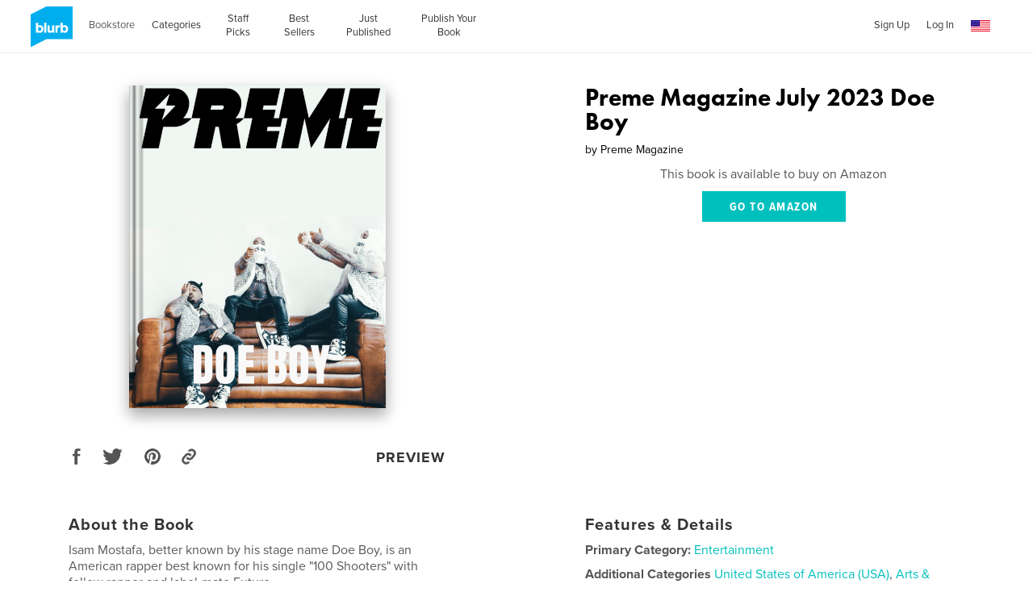

--- FILE ---
content_type: text/html
request_url: https://www.blurb.com/feed/site-wide-announcements/en-us?now=1765659994463
body_size: 1946
content:
<div id="js-site-wide-banner"><!-- This is only to fix WAT-877, it should be removed at some point --><style>.inner-wrapper{position:relative}</style><div id="blurb-promo"><!-- BEGIN 1109 --><div class="sitewide-banner__container" data-show-on-bookstore="true" data-start="2025-11-09T00:00:00-08:00" data-end="2025-11-11T23:59:59-08:00"><div class="sitewide-banner__item v-text-white"><strong class="sitewide-banner__code">20% off all book formats*</strong> through November 11, 2025. CODE: <strong class="sitewide-banner__code">ALLTYPES20</strong> <a href="/getting-started"><span class="sitewide-banner__detail">Get Started</span></a>&nbsp;&nbsp;&nbsp; <a href="#promo-banner-modal"><span class="sitewide-banner__detail">Details.</span></a></div><section id="promo-banner-modal" data-modal-type="site-wide promotional banner" data-controller="modal" role="dialog" aria-labelledby="promo-banner-head" class="modal typ__align-center" tabindex="-1"><div class="modal__content v-bg-white" tabindex="-1"><h1 id="promo-banner-head" class="modal__subhead"></h1><div class="modal__content__main"><h2 class="modal__subhead">Save 20% on all book formats*</h2><p class="modal__code margin--10px">CODE: <strong>ALLTYPES20</strong><br>Ends November 11, 2025.</p></div><p class="modal__legal">*Save 20% in the Blurb Bookstore and on photo books, trade books, notebooks, journals, and magazines uploaded to your own account with code: ALLTYPES20. Offer valid through November 11, 2025 (11:59 p.m. local time). A 20% discount is applied toward your product total with no minimum or maximum order amount. This offer has a maximum value of $500. This offer is good for two uses, and cannot be used for ebook or PDF purchases, and wall art, or combined with volume discounts, custom orders, other promotional codes, gift cards, or used for adjustments on previous orders.</p><button type="button" role="button" class="modal__btn--close js-close-modal" aria-label="Close"></button> <a role="button" class="modal__btn--close modal__btn--close--no-js" href="#" aria-label="Close"></a></div></section></div><!-- END 1111 --></div></div><div id="js-sticky-banner"><!-- Rotating Sticky Bottom Banner
##commented out while we investigate js issuses related to this. WAT-2555
<div class="sticky-banner" data-controller="rotatingStickyBanner" data-slide-speed="2000">
  <div id="prev-arrow" class="prev-next-arrow">
  </div>
  <div id="next-arrow" class="prev-next-arrow">
  </div>
  <div class="sticky-banner__list grid-construct-x">
    <ul id="loggedInContent" class="sticky-banner__list-items">
      <li class="sticky-banner__list-item rotating-sticky-banner__list-item" style="display: none;">
        <a href="/layflat-photo-books" class="sticky-banner__list__button">NEW & IMPROVED LAYFLAT</a>
        <a href="/layflat-photo-books" class="rotating-sticky-banner__list-button">Learn more</a>
      </li>
      <li class="sticky-banner__list-item rotating-sticky-banner__list-item" style="display: none;">
        <a href="/invite?traffic_source=stickybanner" class="sticky-banner__list__button">Give $30 To A Friend</a>
        <a href="/invite?traffic_source=stickybanner" class="rotating-sticky-banner__list-button">Learn more</a>
      </li>
    </ul>
    <ul id="loggedOutContent" class="sticky-banner__list-items">
      <li class="sticky-banner__list-item rotating-sticky-banner__list-item" style="display: none;">
        <a href="/layflat-photo-books" class="sticky-banner__list__button">NEW & IMPROVED LAYFLAT</a>
        <a href="/layflat-photo-books" class="rotating-sticky-banner__list-button">Learn more</a>
      </li>
      <li class="sticky-banner__list-item rotating-sticky-banner__list-item" style="display: none;">
        <div class="rotating-sticky-banner__suas-wrapper">
          <div class="rotating-sticky-banner__suas-row">
            <p class="rotating-sticky-banner__suas-header sticky-banner__list__button">Sign up to get 20% off your first book</p>
            <div class="rotating-sticky-banner__suas-form">
              <input type="email" name="email" id="rsb__suas-email" class="rotating-sticky-banner__suas-input field__input">
              <p id="rsb__suas-invalid-email" style="display: none;">Invalid email</p>
              <button id="rsb__suas-button" class="rotating-sticky-banner__suas-button btn--graycharcoal-to-white typ__all-caps" href="#">sign up</button>
            </div>
            <p id="rsb__suas-success" style="display: none;">Thank you for signing up!</p>
            <p id="rsb__suas-sbh" style="display: none;">Hmmm, something went wrong. Please try again.</p>
            <button id="rsb__sbh-button" class="btn--graycharcoal-to-white typ__all-caps" style="display: none;">take me back</button>
          </div>
          <span class="bk__ras__disclaimer rotating-sticky-banner__suas-disclaimer">*By continuing you agree to the <a href="/terms" class="rotating-sticky-banner__suas-disclaimer-anchor">Terms & Conditions</a> & the <a href="/privacy" class="rotating-sticky-banner__suas-disclaimer-anchor">Privacy Policy</a>.</span>
        </div>
      </li>
      <li class="sticky-banner__list-item rotating-sticky-banner__list-item" style="display: none;">
        <a href="/bookwright" class="sticky-banner__list__button">DOWNLOAD OUR FREE DESKTOP SOFTWARE</a>
        <a href="/bookwright" class="rotating-sticky-banner__list-button">Learn more</a>
      </li>
    </ul>
    <div class="sticky-banner__close-button-container">
      <button role="button" class="sticky-banner__close-button js-stickyBanner-close"></button>
    </div>
  </div>
</div>
--></div>

--- FILE ---
content_type: text/html; charset=utf-8
request_url: https://www.google.com/recaptcha/api2/anchor?ar=1&k=6LdYlHUUAAAAAGR0VR_KjlDMfvnnWb2XhZ4cAhOK&co=aHR0cHM6Ly93d3cuYmx1cmIuY29tOjQ0Mw..&hl=en&v=7gg7H51Q-naNfhmCP3_R47ho&size=invisible&badge=inline&anchor-ms=20000&execute-ms=15000&cb=lremnyffy124
body_size: 48716
content:
<!DOCTYPE HTML><html dir="ltr" lang="en"><head><meta http-equiv="Content-Type" content="text/html; charset=UTF-8">
<meta http-equiv="X-UA-Compatible" content="IE=edge">
<title>reCAPTCHA</title>
<style type="text/css">
/* cyrillic-ext */
@font-face {
  font-family: 'Roboto';
  font-style: normal;
  font-weight: 400;
  font-stretch: 100%;
  src: url(//fonts.gstatic.com/s/roboto/v48/KFO7CnqEu92Fr1ME7kSn66aGLdTylUAMa3GUBHMdazTgWw.woff2) format('woff2');
  unicode-range: U+0460-052F, U+1C80-1C8A, U+20B4, U+2DE0-2DFF, U+A640-A69F, U+FE2E-FE2F;
}
/* cyrillic */
@font-face {
  font-family: 'Roboto';
  font-style: normal;
  font-weight: 400;
  font-stretch: 100%;
  src: url(//fonts.gstatic.com/s/roboto/v48/KFO7CnqEu92Fr1ME7kSn66aGLdTylUAMa3iUBHMdazTgWw.woff2) format('woff2');
  unicode-range: U+0301, U+0400-045F, U+0490-0491, U+04B0-04B1, U+2116;
}
/* greek-ext */
@font-face {
  font-family: 'Roboto';
  font-style: normal;
  font-weight: 400;
  font-stretch: 100%;
  src: url(//fonts.gstatic.com/s/roboto/v48/KFO7CnqEu92Fr1ME7kSn66aGLdTylUAMa3CUBHMdazTgWw.woff2) format('woff2');
  unicode-range: U+1F00-1FFF;
}
/* greek */
@font-face {
  font-family: 'Roboto';
  font-style: normal;
  font-weight: 400;
  font-stretch: 100%;
  src: url(//fonts.gstatic.com/s/roboto/v48/KFO7CnqEu92Fr1ME7kSn66aGLdTylUAMa3-UBHMdazTgWw.woff2) format('woff2');
  unicode-range: U+0370-0377, U+037A-037F, U+0384-038A, U+038C, U+038E-03A1, U+03A3-03FF;
}
/* math */
@font-face {
  font-family: 'Roboto';
  font-style: normal;
  font-weight: 400;
  font-stretch: 100%;
  src: url(//fonts.gstatic.com/s/roboto/v48/KFO7CnqEu92Fr1ME7kSn66aGLdTylUAMawCUBHMdazTgWw.woff2) format('woff2');
  unicode-range: U+0302-0303, U+0305, U+0307-0308, U+0310, U+0312, U+0315, U+031A, U+0326-0327, U+032C, U+032F-0330, U+0332-0333, U+0338, U+033A, U+0346, U+034D, U+0391-03A1, U+03A3-03A9, U+03B1-03C9, U+03D1, U+03D5-03D6, U+03F0-03F1, U+03F4-03F5, U+2016-2017, U+2034-2038, U+203C, U+2040, U+2043, U+2047, U+2050, U+2057, U+205F, U+2070-2071, U+2074-208E, U+2090-209C, U+20D0-20DC, U+20E1, U+20E5-20EF, U+2100-2112, U+2114-2115, U+2117-2121, U+2123-214F, U+2190, U+2192, U+2194-21AE, U+21B0-21E5, U+21F1-21F2, U+21F4-2211, U+2213-2214, U+2216-22FF, U+2308-230B, U+2310, U+2319, U+231C-2321, U+2336-237A, U+237C, U+2395, U+239B-23B7, U+23D0, U+23DC-23E1, U+2474-2475, U+25AF, U+25B3, U+25B7, U+25BD, U+25C1, U+25CA, U+25CC, U+25FB, U+266D-266F, U+27C0-27FF, U+2900-2AFF, U+2B0E-2B11, U+2B30-2B4C, U+2BFE, U+3030, U+FF5B, U+FF5D, U+1D400-1D7FF, U+1EE00-1EEFF;
}
/* symbols */
@font-face {
  font-family: 'Roboto';
  font-style: normal;
  font-weight: 400;
  font-stretch: 100%;
  src: url(//fonts.gstatic.com/s/roboto/v48/KFO7CnqEu92Fr1ME7kSn66aGLdTylUAMaxKUBHMdazTgWw.woff2) format('woff2');
  unicode-range: U+0001-000C, U+000E-001F, U+007F-009F, U+20DD-20E0, U+20E2-20E4, U+2150-218F, U+2190, U+2192, U+2194-2199, U+21AF, U+21E6-21F0, U+21F3, U+2218-2219, U+2299, U+22C4-22C6, U+2300-243F, U+2440-244A, U+2460-24FF, U+25A0-27BF, U+2800-28FF, U+2921-2922, U+2981, U+29BF, U+29EB, U+2B00-2BFF, U+4DC0-4DFF, U+FFF9-FFFB, U+10140-1018E, U+10190-1019C, U+101A0, U+101D0-101FD, U+102E0-102FB, U+10E60-10E7E, U+1D2C0-1D2D3, U+1D2E0-1D37F, U+1F000-1F0FF, U+1F100-1F1AD, U+1F1E6-1F1FF, U+1F30D-1F30F, U+1F315, U+1F31C, U+1F31E, U+1F320-1F32C, U+1F336, U+1F378, U+1F37D, U+1F382, U+1F393-1F39F, U+1F3A7-1F3A8, U+1F3AC-1F3AF, U+1F3C2, U+1F3C4-1F3C6, U+1F3CA-1F3CE, U+1F3D4-1F3E0, U+1F3ED, U+1F3F1-1F3F3, U+1F3F5-1F3F7, U+1F408, U+1F415, U+1F41F, U+1F426, U+1F43F, U+1F441-1F442, U+1F444, U+1F446-1F449, U+1F44C-1F44E, U+1F453, U+1F46A, U+1F47D, U+1F4A3, U+1F4B0, U+1F4B3, U+1F4B9, U+1F4BB, U+1F4BF, U+1F4C8-1F4CB, U+1F4D6, U+1F4DA, U+1F4DF, U+1F4E3-1F4E6, U+1F4EA-1F4ED, U+1F4F7, U+1F4F9-1F4FB, U+1F4FD-1F4FE, U+1F503, U+1F507-1F50B, U+1F50D, U+1F512-1F513, U+1F53E-1F54A, U+1F54F-1F5FA, U+1F610, U+1F650-1F67F, U+1F687, U+1F68D, U+1F691, U+1F694, U+1F698, U+1F6AD, U+1F6B2, U+1F6B9-1F6BA, U+1F6BC, U+1F6C6-1F6CF, U+1F6D3-1F6D7, U+1F6E0-1F6EA, U+1F6F0-1F6F3, U+1F6F7-1F6FC, U+1F700-1F7FF, U+1F800-1F80B, U+1F810-1F847, U+1F850-1F859, U+1F860-1F887, U+1F890-1F8AD, U+1F8B0-1F8BB, U+1F8C0-1F8C1, U+1F900-1F90B, U+1F93B, U+1F946, U+1F984, U+1F996, U+1F9E9, U+1FA00-1FA6F, U+1FA70-1FA7C, U+1FA80-1FA89, U+1FA8F-1FAC6, U+1FACE-1FADC, U+1FADF-1FAE9, U+1FAF0-1FAF8, U+1FB00-1FBFF;
}
/* vietnamese */
@font-face {
  font-family: 'Roboto';
  font-style: normal;
  font-weight: 400;
  font-stretch: 100%;
  src: url(//fonts.gstatic.com/s/roboto/v48/KFO7CnqEu92Fr1ME7kSn66aGLdTylUAMa3OUBHMdazTgWw.woff2) format('woff2');
  unicode-range: U+0102-0103, U+0110-0111, U+0128-0129, U+0168-0169, U+01A0-01A1, U+01AF-01B0, U+0300-0301, U+0303-0304, U+0308-0309, U+0323, U+0329, U+1EA0-1EF9, U+20AB;
}
/* latin-ext */
@font-face {
  font-family: 'Roboto';
  font-style: normal;
  font-weight: 400;
  font-stretch: 100%;
  src: url(//fonts.gstatic.com/s/roboto/v48/KFO7CnqEu92Fr1ME7kSn66aGLdTylUAMa3KUBHMdazTgWw.woff2) format('woff2');
  unicode-range: U+0100-02BA, U+02BD-02C5, U+02C7-02CC, U+02CE-02D7, U+02DD-02FF, U+0304, U+0308, U+0329, U+1D00-1DBF, U+1E00-1E9F, U+1EF2-1EFF, U+2020, U+20A0-20AB, U+20AD-20C0, U+2113, U+2C60-2C7F, U+A720-A7FF;
}
/* latin */
@font-face {
  font-family: 'Roboto';
  font-style: normal;
  font-weight: 400;
  font-stretch: 100%;
  src: url(//fonts.gstatic.com/s/roboto/v48/KFO7CnqEu92Fr1ME7kSn66aGLdTylUAMa3yUBHMdazQ.woff2) format('woff2');
  unicode-range: U+0000-00FF, U+0131, U+0152-0153, U+02BB-02BC, U+02C6, U+02DA, U+02DC, U+0304, U+0308, U+0329, U+2000-206F, U+20AC, U+2122, U+2191, U+2193, U+2212, U+2215, U+FEFF, U+FFFD;
}
/* cyrillic-ext */
@font-face {
  font-family: 'Roboto';
  font-style: normal;
  font-weight: 500;
  font-stretch: 100%;
  src: url(//fonts.gstatic.com/s/roboto/v48/KFO7CnqEu92Fr1ME7kSn66aGLdTylUAMa3GUBHMdazTgWw.woff2) format('woff2');
  unicode-range: U+0460-052F, U+1C80-1C8A, U+20B4, U+2DE0-2DFF, U+A640-A69F, U+FE2E-FE2F;
}
/* cyrillic */
@font-face {
  font-family: 'Roboto';
  font-style: normal;
  font-weight: 500;
  font-stretch: 100%;
  src: url(//fonts.gstatic.com/s/roboto/v48/KFO7CnqEu92Fr1ME7kSn66aGLdTylUAMa3iUBHMdazTgWw.woff2) format('woff2');
  unicode-range: U+0301, U+0400-045F, U+0490-0491, U+04B0-04B1, U+2116;
}
/* greek-ext */
@font-face {
  font-family: 'Roboto';
  font-style: normal;
  font-weight: 500;
  font-stretch: 100%;
  src: url(//fonts.gstatic.com/s/roboto/v48/KFO7CnqEu92Fr1ME7kSn66aGLdTylUAMa3CUBHMdazTgWw.woff2) format('woff2');
  unicode-range: U+1F00-1FFF;
}
/* greek */
@font-face {
  font-family: 'Roboto';
  font-style: normal;
  font-weight: 500;
  font-stretch: 100%;
  src: url(//fonts.gstatic.com/s/roboto/v48/KFO7CnqEu92Fr1ME7kSn66aGLdTylUAMa3-UBHMdazTgWw.woff2) format('woff2');
  unicode-range: U+0370-0377, U+037A-037F, U+0384-038A, U+038C, U+038E-03A1, U+03A3-03FF;
}
/* math */
@font-face {
  font-family: 'Roboto';
  font-style: normal;
  font-weight: 500;
  font-stretch: 100%;
  src: url(//fonts.gstatic.com/s/roboto/v48/KFO7CnqEu92Fr1ME7kSn66aGLdTylUAMawCUBHMdazTgWw.woff2) format('woff2');
  unicode-range: U+0302-0303, U+0305, U+0307-0308, U+0310, U+0312, U+0315, U+031A, U+0326-0327, U+032C, U+032F-0330, U+0332-0333, U+0338, U+033A, U+0346, U+034D, U+0391-03A1, U+03A3-03A9, U+03B1-03C9, U+03D1, U+03D5-03D6, U+03F0-03F1, U+03F4-03F5, U+2016-2017, U+2034-2038, U+203C, U+2040, U+2043, U+2047, U+2050, U+2057, U+205F, U+2070-2071, U+2074-208E, U+2090-209C, U+20D0-20DC, U+20E1, U+20E5-20EF, U+2100-2112, U+2114-2115, U+2117-2121, U+2123-214F, U+2190, U+2192, U+2194-21AE, U+21B0-21E5, U+21F1-21F2, U+21F4-2211, U+2213-2214, U+2216-22FF, U+2308-230B, U+2310, U+2319, U+231C-2321, U+2336-237A, U+237C, U+2395, U+239B-23B7, U+23D0, U+23DC-23E1, U+2474-2475, U+25AF, U+25B3, U+25B7, U+25BD, U+25C1, U+25CA, U+25CC, U+25FB, U+266D-266F, U+27C0-27FF, U+2900-2AFF, U+2B0E-2B11, U+2B30-2B4C, U+2BFE, U+3030, U+FF5B, U+FF5D, U+1D400-1D7FF, U+1EE00-1EEFF;
}
/* symbols */
@font-face {
  font-family: 'Roboto';
  font-style: normal;
  font-weight: 500;
  font-stretch: 100%;
  src: url(//fonts.gstatic.com/s/roboto/v48/KFO7CnqEu92Fr1ME7kSn66aGLdTylUAMaxKUBHMdazTgWw.woff2) format('woff2');
  unicode-range: U+0001-000C, U+000E-001F, U+007F-009F, U+20DD-20E0, U+20E2-20E4, U+2150-218F, U+2190, U+2192, U+2194-2199, U+21AF, U+21E6-21F0, U+21F3, U+2218-2219, U+2299, U+22C4-22C6, U+2300-243F, U+2440-244A, U+2460-24FF, U+25A0-27BF, U+2800-28FF, U+2921-2922, U+2981, U+29BF, U+29EB, U+2B00-2BFF, U+4DC0-4DFF, U+FFF9-FFFB, U+10140-1018E, U+10190-1019C, U+101A0, U+101D0-101FD, U+102E0-102FB, U+10E60-10E7E, U+1D2C0-1D2D3, U+1D2E0-1D37F, U+1F000-1F0FF, U+1F100-1F1AD, U+1F1E6-1F1FF, U+1F30D-1F30F, U+1F315, U+1F31C, U+1F31E, U+1F320-1F32C, U+1F336, U+1F378, U+1F37D, U+1F382, U+1F393-1F39F, U+1F3A7-1F3A8, U+1F3AC-1F3AF, U+1F3C2, U+1F3C4-1F3C6, U+1F3CA-1F3CE, U+1F3D4-1F3E0, U+1F3ED, U+1F3F1-1F3F3, U+1F3F5-1F3F7, U+1F408, U+1F415, U+1F41F, U+1F426, U+1F43F, U+1F441-1F442, U+1F444, U+1F446-1F449, U+1F44C-1F44E, U+1F453, U+1F46A, U+1F47D, U+1F4A3, U+1F4B0, U+1F4B3, U+1F4B9, U+1F4BB, U+1F4BF, U+1F4C8-1F4CB, U+1F4D6, U+1F4DA, U+1F4DF, U+1F4E3-1F4E6, U+1F4EA-1F4ED, U+1F4F7, U+1F4F9-1F4FB, U+1F4FD-1F4FE, U+1F503, U+1F507-1F50B, U+1F50D, U+1F512-1F513, U+1F53E-1F54A, U+1F54F-1F5FA, U+1F610, U+1F650-1F67F, U+1F687, U+1F68D, U+1F691, U+1F694, U+1F698, U+1F6AD, U+1F6B2, U+1F6B9-1F6BA, U+1F6BC, U+1F6C6-1F6CF, U+1F6D3-1F6D7, U+1F6E0-1F6EA, U+1F6F0-1F6F3, U+1F6F7-1F6FC, U+1F700-1F7FF, U+1F800-1F80B, U+1F810-1F847, U+1F850-1F859, U+1F860-1F887, U+1F890-1F8AD, U+1F8B0-1F8BB, U+1F8C0-1F8C1, U+1F900-1F90B, U+1F93B, U+1F946, U+1F984, U+1F996, U+1F9E9, U+1FA00-1FA6F, U+1FA70-1FA7C, U+1FA80-1FA89, U+1FA8F-1FAC6, U+1FACE-1FADC, U+1FADF-1FAE9, U+1FAF0-1FAF8, U+1FB00-1FBFF;
}
/* vietnamese */
@font-face {
  font-family: 'Roboto';
  font-style: normal;
  font-weight: 500;
  font-stretch: 100%;
  src: url(//fonts.gstatic.com/s/roboto/v48/KFO7CnqEu92Fr1ME7kSn66aGLdTylUAMa3OUBHMdazTgWw.woff2) format('woff2');
  unicode-range: U+0102-0103, U+0110-0111, U+0128-0129, U+0168-0169, U+01A0-01A1, U+01AF-01B0, U+0300-0301, U+0303-0304, U+0308-0309, U+0323, U+0329, U+1EA0-1EF9, U+20AB;
}
/* latin-ext */
@font-face {
  font-family: 'Roboto';
  font-style: normal;
  font-weight: 500;
  font-stretch: 100%;
  src: url(//fonts.gstatic.com/s/roboto/v48/KFO7CnqEu92Fr1ME7kSn66aGLdTylUAMa3KUBHMdazTgWw.woff2) format('woff2');
  unicode-range: U+0100-02BA, U+02BD-02C5, U+02C7-02CC, U+02CE-02D7, U+02DD-02FF, U+0304, U+0308, U+0329, U+1D00-1DBF, U+1E00-1E9F, U+1EF2-1EFF, U+2020, U+20A0-20AB, U+20AD-20C0, U+2113, U+2C60-2C7F, U+A720-A7FF;
}
/* latin */
@font-face {
  font-family: 'Roboto';
  font-style: normal;
  font-weight: 500;
  font-stretch: 100%;
  src: url(//fonts.gstatic.com/s/roboto/v48/KFO7CnqEu92Fr1ME7kSn66aGLdTylUAMa3yUBHMdazQ.woff2) format('woff2');
  unicode-range: U+0000-00FF, U+0131, U+0152-0153, U+02BB-02BC, U+02C6, U+02DA, U+02DC, U+0304, U+0308, U+0329, U+2000-206F, U+20AC, U+2122, U+2191, U+2193, U+2212, U+2215, U+FEFF, U+FFFD;
}
/* cyrillic-ext */
@font-face {
  font-family: 'Roboto';
  font-style: normal;
  font-weight: 900;
  font-stretch: 100%;
  src: url(//fonts.gstatic.com/s/roboto/v48/KFO7CnqEu92Fr1ME7kSn66aGLdTylUAMa3GUBHMdazTgWw.woff2) format('woff2');
  unicode-range: U+0460-052F, U+1C80-1C8A, U+20B4, U+2DE0-2DFF, U+A640-A69F, U+FE2E-FE2F;
}
/* cyrillic */
@font-face {
  font-family: 'Roboto';
  font-style: normal;
  font-weight: 900;
  font-stretch: 100%;
  src: url(//fonts.gstatic.com/s/roboto/v48/KFO7CnqEu92Fr1ME7kSn66aGLdTylUAMa3iUBHMdazTgWw.woff2) format('woff2');
  unicode-range: U+0301, U+0400-045F, U+0490-0491, U+04B0-04B1, U+2116;
}
/* greek-ext */
@font-face {
  font-family: 'Roboto';
  font-style: normal;
  font-weight: 900;
  font-stretch: 100%;
  src: url(//fonts.gstatic.com/s/roboto/v48/KFO7CnqEu92Fr1ME7kSn66aGLdTylUAMa3CUBHMdazTgWw.woff2) format('woff2');
  unicode-range: U+1F00-1FFF;
}
/* greek */
@font-face {
  font-family: 'Roboto';
  font-style: normal;
  font-weight: 900;
  font-stretch: 100%;
  src: url(//fonts.gstatic.com/s/roboto/v48/KFO7CnqEu92Fr1ME7kSn66aGLdTylUAMa3-UBHMdazTgWw.woff2) format('woff2');
  unicode-range: U+0370-0377, U+037A-037F, U+0384-038A, U+038C, U+038E-03A1, U+03A3-03FF;
}
/* math */
@font-face {
  font-family: 'Roboto';
  font-style: normal;
  font-weight: 900;
  font-stretch: 100%;
  src: url(//fonts.gstatic.com/s/roboto/v48/KFO7CnqEu92Fr1ME7kSn66aGLdTylUAMawCUBHMdazTgWw.woff2) format('woff2');
  unicode-range: U+0302-0303, U+0305, U+0307-0308, U+0310, U+0312, U+0315, U+031A, U+0326-0327, U+032C, U+032F-0330, U+0332-0333, U+0338, U+033A, U+0346, U+034D, U+0391-03A1, U+03A3-03A9, U+03B1-03C9, U+03D1, U+03D5-03D6, U+03F0-03F1, U+03F4-03F5, U+2016-2017, U+2034-2038, U+203C, U+2040, U+2043, U+2047, U+2050, U+2057, U+205F, U+2070-2071, U+2074-208E, U+2090-209C, U+20D0-20DC, U+20E1, U+20E5-20EF, U+2100-2112, U+2114-2115, U+2117-2121, U+2123-214F, U+2190, U+2192, U+2194-21AE, U+21B0-21E5, U+21F1-21F2, U+21F4-2211, U+2213-2214, U+2216-22FF, U+2308-230B, U+2310, U+2319, U+231C-2321, U+2336-237A, U+237C, U+2395, U+239B-23B7, U+23D0, U+23DC-23E1, U+2474-2475, U+25AF, U+25B3, U+25B7, U+25BD, U+25C1, U+25CA, U+25CC, U+25FB, U+266D-266F, U+27C0-27FF, U+2900-2AFF, U+2B0E-2B11, U+2B30-2B4C, U+2BFE, U+3030, U+FF5B, U+FF5D, U+1D400-1D7FF, U+1EE00-1EEFF;
}
/* symbols */
@font-face {
  font-family: 'Roboto';
  font-style: normal;
  font-weight: 900;
  font-stretch: 100%;
  src: url(//fonts.gstatic.com/s/roboto/v48/KFO7CnqEu92Fr1ME7kSn66aGLdTylUAMaxKUBHMdazTgWw.woff2) format('woff2');
  unicode-range: U+0001-000C, U+000E-001F, U+007F-009F, U+20DD-20E0, U+20E2-20E4, U+2150-218F, U+2190, U+2192, U+2194-2199, U+21AF, U+21E6-21F0, U+21F3, U+2218-2219, U+2299, U+22C4-22C6, U+2300-243F, U+2440-244A, U+2460-24FF, U+25A0-27BF, U+2800-28FF, U+2921-2922, U+2981, U+29BF, U+29EB, U+2B00-2BFF, U+4DC0-4DFF, U+FFF9-FFFB, U+10140-1018E, U+10190-1019C, U+101A0, U+101D0-101FD, U+102E0-102FB, U+10E60-10E7E, U+1D2C0-1D2D3, U+1D2E0-1D37F, U+1F000-1F0FF, U+1F100-1F1AD, U+1F1E6-1F1FF, U+1F30D-1F30F, U+1F315, U+1F31C, U+1F31E, U+1F320-1F32C, U+1F336, U+1F378, U+1F37D, U+1F382, U+1F393-1F39F, U+1F3A7-1F3A8, U+1F3AC-1F3AF, U+1F3C2, U+1F3C4-1F3C6, U+1F3CA-1F3CE, U+1F3D4-1F3E0, U+1F3ED, U+1F3F1-1F3F3, U+1F3F5-1F3F7, U+1F408, U+1F415, U+1F41F, U+1F426, U+1F43F, U+1F441-1F442, U+1F444, U+1F446-1F449, U+1F44C-1F44E, U+1F453, U+1F46A, U+1F47D, U+1F4A3, U+1F4B0, U+1F4B3, U+1F4B9, U+1F4BB, U+1F4BF, U+1F4C8-1F4CB, U+1F4D6, U+1F4DA, U+1F4DF, U+1F4E3-1F4E6, U+1F4EA-1F4ED, U+1F4F7, U+1F4F9-1F4FB, U+1F4FD-1F4FE, U+1F503, U+1F507-1F50B, U+1F50D, U+1F512-1F513, U+1F53E-1F54A, U+1F54F-1F5FA, U+1F610, U+1F650-1F67F, U+1F687, U+1F68D, U+1F691, U+1F694, U+1F698, U+1F6AD, U+1F6B2, U+1F6B9-1F6BA, U+1F6BC, U+1F6C6-1F6CF, U+1F6D3-1F6D7, U+1F6E0-1F6EA, U+1F6F0-1F6F3, U+1F6F7-1F6FC, U+1F700-1F7FF, U+1F800-1F80B, U+1F810-1F847, U+1F850-1F859, U+1F860-1F887, U+1F890-1F8AD, U+1F8B0-1F8BB, U+1F8C0-1F8C1, U+1F900-1F90B, U+1F93B, U+1F946, U+1F984, U+1F996, U+1F9E9, U+1FA00-1FA6F, U+1FA70-1FA7C, U+1FA80-1FA89, U+1FA8F-1FAC6, U+1FACE-1FADC, U+1FADF-1FAE9, U+1FAF0-1FAF8, U+1FB00-1FBFF;
}
/* vietnamese */
@font-face {
  font-family: 'Roboto';
  font-style: normal;
  font-weight: 900;
  font-stretch: 100%;
  src: url(//fonts.gstatic.com/s/roboto/v48/KFO7CnqEu92Fr1ME7kSn66aGLdTylUAMa3OUBHMdazTgWw.woff2) format('woff2');
  unicode-range: U+0102-0103, U+0110-0111, U+0128-0129, U+0168-0169, U+01A0-01A1, U+01AF-01B0, U+0300-0301, U+0303-0304, U+0308-0309, U+0323, U+0329, U+1EA0-1EF9, U+20AB;
}
/* latin-ext */
@font-face {
  font-family: 'Roboto';
  font-style: normal;
  font-weight: 900;
  font-stretch: 100%;
  src: url(//fonts.gstatic.com/s/roboto/v48/KFO7CnqEu92Fr1ME7kSn66aGLdTylUAMa3KUBHMdazTgWw.woff2) format('woff2');
  unicode-range: U+0100-02BA, U+02BD-02C5, U+02C7-02CC, U+02CE-02D7, U+02DD-02FF, U+0304, U+0308, U+0329, U+1D00-1DBF, U+1E00-1E9F, U+1EF2-1EFF, U+2020, U+20A0-20AB, U+20AD-20C0, U+2113, U+2C60-2C7F, U+A720-A7FF;
}
/* latin */
@font-face {
  font-family: 'Roboto';
  font-style: normal;
  font-weight: 900;
  font-stretch: 100%;
  src: url(//fonts.gstatic.com/s/roboto/v48/KFO7CnqEu92Fr1ME7kSn66aGLdTylUAMa3yUBHMdazQ.woff2) format('woff2');
  unicode-range: U+0000-00FF, U+0131, U+0152-0153, U+02BB-02BC, U+02C6, U+02DA, U+02DC, U+0304, U+0308, U+0329, U+2000-206F, U+20AC, U+2122, U+2191, U+2193, U+2212, U+2215, U+FEFF, U+FFFD;
}

</style>
<link rel="stylesheet" type="text/css" href="https://www.gstatic.com/recaptcha/releases/7gg7H51Q-naNfhmCP3_R47ho/styles__ltr.css">
<script nonce="0kjgwsO7nlcne7Fw4gguxw" type="text/javascript">window['__recaptcha_api'] = 'https://www.google.com/recaptcha/api2/';</script>
<script type="text/javascript" src="https://www.gstatic.com/recaptcha/releases/7gg7H51Q-naNfhmCP3_R47ho/recaptcha__en.js" nonce="0kjgwsO7nlcne7Fw4gguxw">
      
    </script></head>
<body><div id="rc-anchor-alert" class="rc-anchor-alert"></div>
<input type="hidden" id="recaptcha-token" value="[base64]">
<script type="text/javascript" nonce="0kjgwsO7nlcne7Fw4gguxw">
      recaptcha.anchor.Main.init("[\x22ainput\x22,[\x22bgdata\x22,\x22\x22,\[base64]/[base64]/[base64]/KE4oMTI0LHYsdi5HKSxMWihsLHYpKTpOKDEyNCx2LGwpLFYpLHYpLFQpKSxGKDE3MSx2KX0scjc9ZnVuY3Rpb24obCl7cmV0dXJuIGx9LEM9ZnVuY3Rpb24obCxWLHYpe04odixsLFYpLFZbYWtdPTI3OTZ9LG49ZnVuY3Rpb24obCxWKXtWLlg9KChWLlg/[base64]/[base64]/[base64]/[base64]/[base64]/[base64]/[base64]/[base64]/[base64]/[base64]/[base64]\\u003d\x22,\[base64]\\u003d\\u003d\x22,\x22cMKJw40gw5V3IAESJ2ZLw6TCjcO1SHhpB8O6w67CmMOywq5BwpfDolBQFcKow5JqBQTCvMKNw4HDm3vDtBfDncKIw59rQRN/[base64]/wq3Dp8ODcAtZwoLCpnwvVMO9FjlEw49/wrHCj07ChVLDsUzCj8O3wosEw5drwqHCgMOufcOIdAPCvcK4wqYjw6hWw7dzw6VRw4QSwp5aw5QaL0JXw58cG2UzZy/[base64]/aBPCssK1w6s6wp/CpcKOwowSwrtjw4p0NsKvw4MHW8Kjw4AEF3HDvTlkMDjCumHCkAoZw4vCiR7DrcK+w4rCkjY6U8KkdkcJfsOyS8O6wofDssOdw5Igw4fCtMO1WHfDnFNLwqfDs253RcKowoNWwpjCnT/CjVFhbDc0w4LDmcOOw5NSwqcqw6fDksKoFArDrMKiwrQZwoM3GMOvVxLCuMOywpPCtMObwpHDm3wCw7bDkgUwwps9QBLChsOVNSB/Yj42CMO8VMOyLnpgN8KSw5DDp2Z8wp84EHHDn3RSw4XChWbDlcK1LQZ1w4rCmWdcwp/CjhtLXVPDmBrCuzDCqMObwqnDpcOLf3XDmh/DhMO5OStDw63Cgm9SwpYGVsK2FsO+WhhHwoFdcsKmNnQTwo0ewp3DjcKRCsO4cwvChRTCmV3Dh3TDkcO9w6vDv8OVwplIB8OXLyhDaF0ZAgnCqFHCmSHCmljDi3AjEMKmEMKvwqrCmxPDgFbDl8KTdSTDlsKlA8O/worDisKbVMO5HcKOw6kFMWQXw5fDmnHCtsKlw7DCqCPCpnbDuhVYw6HCk8O1wpAZcMOWwrDCmB3Dv8O6Dy7DtcOXwpcMeTN0O8KWEXV9w5VxasOUwp/[base64]/[base64]/Dn8KXwoAowqLClMKdLFHCsjl1TcK4wojDlcOwwoNGw6o/U8Odw5RUG8OkbsK7wpvCpBsBwpDDmcO2UsKbwplJI0AYwr5ww7LCscOXw7zCtQvClsOmMxzDqMOLw5LDgkgwwpVYwp1QCcKNw4EQw6fCqRwzHC9/wq3CgV7CsHxbwqwAwojCssKVVMO+w7ALw5pgLsOfw6hIw6Mtw67Dsw3CosORwoIENCpzwplhHxPCkGjDhgwELh96wqF9RmIFwpU5D8Kne8OJwo3CqXDDmcKxw5jCgMKuwpojLgjCqVw3w7cBOcOAw5vCuG8iAknCncKkE8KyKSwBw6/Csl3CgUVCwr1kw53CgsOFax1oO3JVbcOVdMKgdMKDw63CpcOawok9w6hcWGzCncKbFwYcw6HCtcKicnAbH8K9DXTDvX4Xwr01M8ORwqg1wpRBAFdhJRk6w4cpI8K/[base64]/CvzN8ECbCqnECAsKOwrHDssKZXcKXw6Zsw54KwqPCpSRgw7JsLzlScwoLN8O1NsO6wpZQwp/DqMK/wrhZL8KawoBOVMO7wqwmMhM0wrh9wqHCvMO6KcObwp3DpsO8w6jCksOAfGcIDSDDixEmLsKXwrbDmDLCjQrDkBTCucOPwoEkCQ/Di1/DlcKTRsOqw5wYw6khw6bCjsOIwoIpdCrClzZIaX4Kwq/DkMOkKsOXwrHChRh7wpMMNSfDnsOedMOEasO1OcKVwqHDhWRzw5rDu8Ktw7RWw5HChQPDqMOvdsOSw7kowq3CkQTDhl9vGQ7Ch8KCw5hNRmzCuWHClsKRekDDlgkWMW7CqiDDh8O8w5M4XStaBcOvwoPCkytdwrDCpMOxw7I8wpN6w5AHwrI8HMK/wpnCrMO2w6wvGypsC8KTc37CisK2F8K4w6Yww5Ytw6RYQHIKwqbCqMKOw5HDgVYIw7BmwoV3w40owpLClGLCuwvDlcKqRxPCusOiVV/CmMK2OUfDk8OsVyJyXX05wpTDgSBBwpMFw4w1w4Atw7IXXDHCkUwyP8O7w6DClsO3aMKReDDCpwIAw5d+woXCisOpY1x4w6/[base64]/DjTzDp8Ojw43ClcKKXcOYw4I6NixnwoIGPEdnDyFPAMO+IBvDjcKWawY/wo8JwovDjMKSU8KkWjjCjBBiw5QVIFbCnnpZesOowrPDqEvCsVl3dMOFdBRXwqfDkjI4w7dpV8KMwoPDnMOyHsOhwp/DhFLDqTN7w7dow4/DjMOlwqM5B8K4wo/[base64]/wp1AesOkasKPazRLwqcww6fCtcK0YynDlsKfwrLDpmx9D8OURXEdOcOlCzTCkMO4TsKBZMKSGFTCgHfCi8K+eWAhSAh8wrYXRhZBw7PCsA3DqD/DrAXCsjt2GMOsJmsDw6xywovDr8KWw6vDgMO1ZzBTw5fDsjELw5cETWZDcB3Dmi3CuifDrMOcwqsGwoXDgsOFw5IdGzksCcOVw4/Ct3XDhD3CnsOLIMK7wqrCilLCl8KUC8Krw4QwMh0MfcOow7d8MQzDkcOIF8KHw5/DumpuRwrCqWQbwq4Uw5rDlSTCvyIHwp/DmcK2w7I6wrfDokojB8KobE9Hw4ZKRMKbJD7CkcKJZg/[base64]/CuwTCiArCrw/ClMObwoDChMK1EsO/wqpsJ8O9wpEVwppOY8OjDWvCu10iw4TDjsKZw6/[base64]/wojDqMO5J8K+RiLDqcK8w5LCuMKVw7wnOsKrwrfDuEkORsOewrQFD2EVasOJwohTFBRwwogowoEwwr/DicKBw7BBw5lTw5DCpiR3FMKZw4vCksKHw7LDngrDjsKjMxcUw50kacK1wqtic07CjRPDpmYLwoPCoiDDh3HDkMKbaMOdw6J6w6jClgrCtUHDp8O/[base64]/DmcKHw7fDo8KIwrJ+w78WwpfCh8OXw4/DjsKAD8KSTiXDicK0DMKMcF/DssKWK3PCs8OobGzCu8KLbsOhZMOQwpkPw7QWwrVawrTDr2nCpsOgfsKJw5jDnCfDjFU+JDTCpFEMVWzDpD3DjlfDsi/DrMKWw6hvwoXCjsOxwq4Xw4sDd18mwoIDLsOSWcOANcKpwp8Hw6c1w5HClR3DhMKoVcOkw5rDpsOZw4ZeWjPCghHDvMKtwovCpB9CNQlww5JrUcK5wqc6eMKgw7powpRJDMOuPSUfwrfDisKac8ONwrVCOhrCp17DkUPCmXEDXTzCqnLDgsOzV1YKw61gwpfDlE1/GhwRS8OdPy/CgMKlesOcwqo0T8O0w7Zww5HCicKVwrtcw6sSw5VHdMKUw7YRM3/[base64]/DgMKpeUJWw4zDmBQaUBdUWMKxw7pnRsOdwojCp1rDhhVzVcOVGxnCnMOowpXDs8Oswo/[base64]/w5zDqcK6OmoNw67CqMKKwodEYcO4w4/Dk1ZWw77Ds1Mow7PDuQsgwr95EMK4wr4Ow5ZvWsODaWPCqQUeesK8wojCo8KTw7DCkMKzwrZmUCnDn8OJwp3CrmhSYsOiwrU9c8KbwoVDRsKIwoHCh1V4wp5cw5XCtHxfYcOSw67DiMOWNMOKwr7CkMKBYcORw4rClzJxXm8Hcy/CpMO1w6JuM8O8UQ5Vw6/DglnDvRDDoEAGdMOEw4gSQ8KUwq0Iw7TDosKoPT/DuMKERTjCsG/DicKZD8Oxw43CiAQqwrHCmMKiw5/DnsOrwrfCrnAVI8OSGg17w67CvsKVwrbDjcOzw5nDrcKZwp1ww50CF8Ovw5/CrgxWXikCwpU2UMKZwobClcKhw59ZwobCnsODQcOPwrTCrcOyGWDCn8KXwoViw5Epw5BFe20NwpRtOi4VKMKlYF7DrkN8CVUjw63DqsOBXcOmZsOWw4dCw6psw6/Cn8KQwqzCt8OKDyXDqljDnSNQdTzCvcOjw7ETUT1ww5PDmAR6wrHCqcOyJsKDwoQGwq59wrJMwo1MwpbDg2/CnkrDjA3Dgj3CsVFdYsOCFcKvIFnCqgHDmBpmD8KUwq/CpMKMw5c5TMOfJcOhwrrDp8K0CUfDmsONwqMTwrFjw4fCrsOFVlDDjcKEGsOzw4DCuMKjwrxOwp5tCQ3DsMKLZlrCrBLCtBglNxt0YcOtw4PCkmNxan3Dv8KuLsO+HsOHSyMoGhkWJFHDk3LDs8K/wo/CmMKZwro4w6DDuwrDuhrCoybDsMO/w6HCncOvwp8Gwpk6LhN6Rm98w5/[base64]/CqMKswq/[base64]/DmsO5wplycMOVSGFlEQhSw7XDgyzCrMOhRMOqwqYVw7Uiw69gdCPCh1tZJHcaXW/[base64]/wpw1w4lMw5bDmFoXw597wqfCncOQw4xdwpzCtsKSHHMqLMKedsOBHsOUwprCnArCgQPCtxo5wpzChHfDnmszQsKYw7/CusKGw53Cl8OPw6bCoMOJcMKawrDDhU3CsgjDm8O+d8KHHcKmHQhsw5jDiljDr8OIM8OsbcKAOyAqWsOwX8OsdDnDmChABMKUw5DDqMOvw6PCoDAbw5oOwrc4w4FOw6DCuzzDv24/w5XDgFjDnMOoRE8Cw7l/w44hwoc0HMKgwp4/PsKlwonCjcOyB8KgSnN/w67CuMOGOjZBX0HCnMKuwo/CszbDkEHDrsKaZ2vDmcOFw4rDtRcSeMKVwp4dF2JOfMOOwrfDsDjDil8swoxSRsKCfTlMw7vCpsORVUs1QAvDm8KLHWTCqRHCh8KYcMO3W2tlwodbXsOTwrvClGx7G8KhZMOyNBPDosONwpRzwpTDm0fDusOZwq4/[base64]/[base64]/BilDwqNpw4VdI0txwr9aCsOlYcO4woxiw4pdwonDrcOTwoQEBMKFw6HCv8KwJGLDncKSSC1gwoZdZGPDjsOoB8ORwpLDuMOgw47CsCUkw6PCn8K/w6w/wrvCuB7Co8Olwo/CjMK/wqkVPRXConNuWsOCRcOgTMKOY8OtWMOdwoNiJDfCpcK0asOYARhLM8OMw70Jwr3DvMOtwoMBworDlsOtw5TCi2h+FGJvQTNMJAHDo8OSw4fCu8OxNypwOETCiMKULzcOw6BHHjxBw7o9DwB6LsODw4vDvBc/VMOZbcOHW8Kew5NHw4/[base64]/d8OawptZOsKfwpgEWlXDk8Ozw5vCscK/[base64]/KWnCnhPCgcK4Pj9TNR4MEVXCn8Khwo4ew5XCqcOPwoUgHwQmMUNJesO6F8Oaw6J2ccKRw6wXwqxDw7jDjRnDpjbDksKuW0ECw4fDqwNUw57DksK/w6IIwqt1S8K2wrwFI8K0w4c2w7/[base64]/CnjEcBBzCmMOdfjTDqAXDmSrCi3QGwphAeTHCiMOyQcKow7zCj8KBwobCpnQnKMKIRxrDr8Knw73DjyHCmF/[base64]/Dl1bDiWo9LcKEByrDl2I/WcKOOsOjM8OPwrDDscKzIjcBw47Dn8Oww7debTNtAXTCoWA6w6fDmcKkdUTCpENfPxbDs3zDgMKjD19HaFPCi0gtw5dZwp/[base64]/[base64]/DtcKmccKiw4xzcBIjw6M6dVMlSMOeSUN7wpTDpwwywrNxb8KiMAsABMOOwr/[base64]/Ch2DDhnpow5QBEMO1H1Qnwp7DjyhQTmrDtV8+worDpHPCiMKbw4PCuFovw6fCoQw/[base64]/eltbw6rCoMKnZsOyZxXDn8OEw4fCgsOlw47Cv2N9w6JnXhVgw5ZLVGszHX/[base64]/DvwLCjMOSw4jDvBHDmcOxw5zDo8KbJMKiSWpTwqzDni4aLcKswoHDv8Oaw7LCrMKaCsKKw7XChsOhOsO1wq3CssKgw6bDqC0cJxV2wpjCtCvDj18uw7MtDRphwp8LVMOVwpw/wq/Du8OBPMKEPmhfbnPCvsOzMA9dd8K1wqU+FcOfw4/DingVLMK8NcOxw5jDllzDjMONw5B/K8Ouw7LDgFFUwqLCt8OQwrkYHQtRacO4WQnClhADw6I7w6LCjnHCnA/DgMO3w4oTwpHDgWrClsK/w7TCtBnClMK+Q8O1wp4LfnjCo8KvXjgVwrx+w6zCs8Khw6DDocO2QcOhwq9xe2HDnMOQZsO5RsKrU8KowoTDnTDDl8Kdw4/CugpiJkYsw4VicT/CksKXB09rOFcbw6xJwqzDjMO0CjjDgsOELEfCucOow6fCgEjDtcK5asKfdsKHwqlTw5QWw5DDqAXCinTCtsKTw6ZlREpwPMKTw5/DgV3DksKJJz3Dol4JwpjCusOPw5IQwqTCm8OKwqHDjgrDnUQ8d0vCnBo/KcKkSsKZw58PSMOKasOwE2YLw5TCscOgTDrCo8KywoYDf3/CpMOuw61fwqUmKMOZLcKXFEjCq0pmP8Knw43DjitQe8OHPMOOw4AbQ8OVwr4kAmACw64oL2bCtcOpw6xAeRDDrnFIFwvDpy9bB8OtwpXChyAQw6nDuMK/w7ggCcOXw6LDg8KoO8Krw6bDuxHCjAhyVsKZw6gSw6BSacK3wrsOP8KSw6XCoWZNBzfDt3kSSHIqw7vCgH/CvMKfw6vDl1RdF8KvYh7CjnjDiCLCkAbDrDnDgcKjw6rDsCNiwoYRecKfwpLCvDXDmsOiesO9wr/DigYDNVTDjcOGw6jDhGFUGGjDm8K3ecKGw5N8wqrDnsKNbAzDlU3DsATCgMK9wrLDoVdEUcOQbsK0AMKYwoVTwpzChxbDvMOrw4wsM8KvZMKhRcK4dMKHw45/w4p1wrlwccOiwprDi8KBwop1wqTDosOLw7hfwo9Awosmw5XDtkJIw4Q8wr7DrsKLwpDCpTHCsRvCog7DgDzDucOzwp7DsMKlwqlHZww1GwhMV2jCvSrDiMOYw43Dq8Kub8Ktw5tsFifCvkg2VQvDqVQMYsOhPcKJA2/[base64]/[base64]/CosOYFjMUOELCgMOwE8OswoQ+JsKvIkXDp8O+HMK6IBjDlnXCo8Odw6PCq2XCjMKqKsOvw4rCuTA9DjXDswQpwpPDlMKlZcOZbcK1QsK1wqTDmybCkcOSwpPCoMKxJW1vwpXCpsOHwqrClxIpRsOsw4zCtBdbwoHDuMKIw7/DrMOywqvDvsOIGcOFwonClVbDqW/DmgUMw4tbwrnCpFxywpLDicKUwrHDhBRPBip7HMKpVMKWSMOQZ8K6Sk5rwqVqwpQTw4V/aXfCiQp3McKSdsKEw7Vuw7TDhcK2fRHDpGUIwoARwqbCqQh3wq1rw6gCLnTCj3pzFxtUw4rCgcKcDcK1Hg7CqsOgwrVjwoDDuMOkMMO3w61WwqUPF19Pwqp7Hw/CuB/Cv3jDjljDoWbCgFY/[base64]/CqiHDtMKnwpHDqFkhw4/[base64]/CrV3DqR5iK8OyEsKwSsK/E8OJw63DsF8wwo7Cr05nwq82w40iw73DhcK8w67Dp2/DsWzCh8KaairClRjDg8OLIU8lw7RowobCoMOgw5xfQWTCscKYRX1pNhw1K8Oew6hNw788Bgh2w5FFwrnCjsODw7nDmMO8wqg7bcK7w48Cw5/DvsO7wrtjdsO0RB/[base64]/DgsK/[base64]/ClWRGw5dNQS7DnsK3wpk2aHY9IEZgRH7DmsKNUjE8NARTR8OiMMOcC8KDdxPCicK9NBXCl8KQJMKdw6LDsRhtPGccwrw8esO5wqvCrSBlFMO7QC7DmsO6wp5aw7UZIMOyJynDk0LCoiEqw4YFw5rDosKjw5PClkIHeVFBX8OVA8OZDsODw5/DsXpkwqDCgMOqVzU6dcO4cMOBwpnDpMO+DxnDqcOGw50/[base64]/DiMK/[base64]/ClcKFLwjCsF/CmBxdwrPDhWtTEcOhwqXDjyMZLgUiw5LDiMO5YRUeEMO4NMKiw6LCj3vDuMOlH8Otw6sGw5DCjcKMwrnCokPDuU7DlcO6w6jCm1jCk2zCoMKFw7gew5s6wrVIc04aw7vDpsOqw6M8wq7DhMOSW8OqwpNEH8O2w6FNGVjCv0VQw5xow7Utw74WwpvDucO3DWXCiULDvR/CiTzDmsOBwqbCm8OKAMO0SsOdTnxIw6pIw57Cp03DmcOjCsOGw6t2w6PDnBhvDCvDqATCsiAywq3DgS8fNzTDo8KWZhxSw7IKF8KXR2rClz0wB8ONw5d3w6bDhsKaLD/[base64]/DosOyw50Rw6V4wqRaBFPCrsONMMKjb8Kfe2x3wrfDsXBTcg3DjkI+csKFVxVow5LCp8KXHk/Dr8KjJcKJw6nCpcOZK8OXw7I6w4/Dl8KzMMOQw7bCuMKPZMKdCkTCnBXCmBYYe8Kdw6bDv8OYw6tQw5A8DsKLwpJFBjDDliIaLMO3K8KBS1cwwrVwfMOGQcKiwpbCscK1woRrRgzCr8O9woDCiQ/DrB3DlcOpCsKewojDiiPDpUzDtnbCti8/wpM9UcOlw5rCgsKhw4gcwqXDlcO8cy5qw7l/[base64]/Cg8KCXMOFwpU1DsK5A8OMwpPCmBVoSXMoC8K+w71awqZjwr52wpzDvgHDq8Okw4R0w6DCqEgJw7IdcMOSZFjChcK0wo/DhwPDsMKZworCgVllwrBvwrE5wpp9wrMlEMORX0/[base64]/w5DDhy3Dj3bDq3NXWF8CwpEOAcK2wqdTw6sJXFFPF8O/[base64]/DtMKtwrvDiF3CpMOiFXjCosOWwrTDt0jCiTJVwosRw6bDk8OVBFgZNWXCvsOawqPCh8KeeMOWcMKoDMKYdcOYFsOscSzCphEcEcKWwoHChsKow7zCh24xG8KOwpTDvcOQa3ccwqbDrcK+Dl7CklAlUyvCnA5/cMOOYRbCqT80DiDCpsKfYm7ClEU/w6xQOMK8VcKnw7/Dh8KKwp9FwrvCuhTCn8KHw4jCrngFwq/CuMKWwr9AwpVkIMOMwowvK8OGGWk6w5DCksKXw6dhwrdHwqTDj8KrccOpO8OSOsKaXcK/[base64]/DmU7ClMKKw7fDrcKTMHzDsWHCh2PDj8KPGMO5UkhAXXFOwpHCrydiw6HDlMOwX8O3w4jDnBJ+wqJ9RcKhw7gQD29WGRbDvSfChENyRMKzw4QnfcOWwotzQTbCnTUow6/Dp8KJFcKYVsKUM8ObwpnCh8KTw6pNwpARfMOBagjDq35zw5vDjRLDrBMkw6krOsO1wrtMwobDlcOkwo1Bax4Jw7vCgMOCdG7Co8ORXcKNw75mwoFJUsOhM8ODDsKWwr0mTMOgLR/[base64]/Du8OBwqMKwrogM8OsVjcYw4/Co8Oxw5nDlG5Kw4w9w6nCtcOAw6lqah/CmMKQVMOCw70Yw7XCl8KJNMKuLVdgw6AJZl1gw7fDu1nDkiLCoMKLwrk+dXHDjcKWCcO7w6B2GyHCpsKAZ8KGwoDCmcOLWsOaRQc2EsOCIghRwrrCh8KzA8K2w7cfOcKyFk05QVlWwqIdWsK6w73Csm/Chz7DrlkEwqDCmMOUw6XCvcOTQsKIGCciwpkSw7U/R8Obw71FLiJ6w5BAPkk/F8KVwo7DrsOwKsOYwqnDo1fDvAjDon3CrWAVC8Kdw5djw4chw6Iew7Nwwp3CgTPDv2p/IF5+QivDuMOKYMOXaHPCucKqwqZGBloeIsODw4g4F15swqQ2NsOxwrMvBAPDpF/[base64]/PW0wAsOnw4rDnzFJGMOHRRI+CAUEw4wuDsKQworDlh9dfWdFCMO8woEzwp9Ywq/ChsOKw7QiEMKGM8KDKHLDnsOSw7IgVMK3Il06b8OcMB/[base64]/[base64]/[base64]/DtHDDnsKCwqU5WgPCosKkBR3DusOVfWHCkBXCtW51bcKHw6TDlMKIwrNqAcKnZ8K/wrd/w5DCjWFXQcKUTMOFYgMxw7fDh29Lw48XU8KZGMOSIUrDqGZ3D8OGwoHCkDTDocOle8OVe1MXAGFvw6YGLCbDgjgFw6bDtD/DgHVsSDbDuFfCn8Olw6sCw4PDpsKaEcONfQ5vc8OOwpYLG0nDj8KzE8KAwqnCsQtHE8O1w7F2ScKHw6IwWApfwpR/w5HDgElPUsOFw7DDksOgLMOqw588woBMwoNjw7o4ByIVwpXCiMOZUA/CrTUKWsOdB8OqCMKKw58jKDTDrsOlw4PCnMKgw4vDvx7CljDDmyPDsnLChjrDm8OPwofDhT7ChCVPVsKJwpDCkzPCgWXDm38Rw64xwr/[base64]/wpjCrClewqDCtAHCmMKNOznCoUTDkMO7AcOCPiUyw6oRw7J6emvDljw7wrYSw6oqH2UqLcO7PcOGF8KuEcKtw7Jzw43CksO/BW/ChTxOwqY/[base64]/CrcKkCsKwISBDw5U7Kmt8wogAwr0tF8KcbT82ZwYIHBhUwpLCuW3DuTzCs8Okw6cJw7Quw5HDhMKnw4UvUsOkw5rCuMOSADnDnUrDm8KWw6MBwpRQwocqNmTDtkxrw4IBLSDCvMOqF8OzWGDDqWsMMMOJwoU5NmcSNcKAw63DghYZwrDDvcK+w43DqsOpFSVyQ8Kew7/CusOlfXrDkMOrw5jCgiTDocOxw6LCmsKPwr8WOxLDoMOFRsK8fmHCvcOcwrHDkhIawpjDkGE8wo3CslMwwq3ClsKTwoBOw6IjwrTDgcKhbsOBwpnCqQs8w5xpwoFSw4nCr8KBw4wXw65OA8OgOHzDuV/DucK4w4Y4w6Ytw5o2w4sZdgZELcK8G8KFwpA6MULDohLDl8OTfVA7F8KVGV1Qw74Fw6DDvMO1w5bClMKKDsK+SMOVTVLDnMKyNcKAw7/CjcOGGcOQw6bCklzDkizDq1/DoG0HCMK8AsOZRDzDnsKNK1YBw4/CgSLDjWEYwp7Ds8Kww5sgwr3CvsOzEMKUMsKXJMOCwqEJIiDDo1NNYVHDpcO2KRk6IcKOwpw0wocgfMO3w5tTw6hVwrlXBcKiOMKiw6Z4Vit4w4Nswp7Ch8OHQMOkdzPCpMOTw79fw5nDisKdc8OOw4jCocOAwqYiw7zChcO/AG3DjE80wrHDo8Kee3BNfsOIGWfDt8KAwrhQw4DDvsO/[base64]/Dp07Cm14qAALDqsKuPMOJWyvDgVp7N8KTwoJiMAHCoC1Sw59xw5DChsOrwrEnRG7CtQ/CumIrw6bDiGIqwqLCmHRiwoTDjmVdw4zDnwc/[base64]/DuMKub8KzwrDChcOpOAvDhMKWw5BiKUDCim/DgDsaTMOMfm5iw7nCvGPDjMO2NzfCnEB+w45Lwo7ChcKPwoDCnsKydTrDsmfCpcKXw5fCg8O9e8Ouw60YwrHCksK+IlN6UjEPWcKrwoPDmnDDvnvDsh4uwpB/wqDChMOeVsKwJADCr00VQsK6wq/CkUgrGW8yw5bDiBJawoRVbUnCoznDnHpYBsKuwpbCnMKvw4IOWXnDtcOBwpvCsMOuDMOQNMOmccKnw63DiVrDpgrDmcO/FcKgHwLCswlnIMOQwpcyHsOnwrMLE8K3w7l9wp1UCsOGwq7DscOfUDYuw5zDpsKfAy3DlXjDu8OGHxHCmTpYPitqw43DjQDDlgTDgWgUcxXCvCvCgkkXfiIBwrfCt8OSbB3DpR8OSxozb8K/wp3DtUs4w79ywqxyw5kLwrvDtsKpOyzDkMOBwqw1wp7DqWAEw6RZLFMNRk/[base64]/[base64]/[base64]/DsH0Mw4RTbcOUwqwaOsO9w57CrsO9w5Yvw7rDr8OHRsKSw5pWwrzCvRsCOMOdw4E2w7zCiHDCjWLCtS05wp1qQkrCuWXDrTkwwr3DucOPaiYmw7FCdnHCl8O0w4/[base64]/DnlwrfcOmwonCqcO7wp3DtcOEw75Vw73DkcKlw4xLw5HDuMKwwovCnsOvCFIGwpvCq8Ojw6DCmn8vPFp3w7fDp8KJA1vCrmzDjcOASnjChsO4Y8Kcwq3DhMORw5zChcKEwoN/w4UVwqlHwpzDs1LCk2bDs1rDt8OTw7/DiC13wopQacO5CsKoHMO4wrPCgcK+a8KQwr9pOVJpJ8O5H8OHw7FBwpJAf8KcwoAhLw5+w48oBcKQw6xtw77Dq1pyZALDusOzwozDp8OyGhDChsODwr0OwpIuw49PP8OLTWhTJMOFbcKlBMOHDgvCnm97w6/CgF8pw6R3wqoIw5zCn1U6EcOBwobCinQ3w5nCjG7CuMKQMSrDvMONNh9/Ux0tWMKOwqXDiXbCv8Okw7HDnXvCg8OOUSnCnSxRwq1Hw550wp7CnMKwwo4WXsKlWA7CuhPDuwzCljLDrHESwpjDtsKmP3UQw5NDTMOSwokMV8O1WCJbY8O0IcO1H8O0w5rCrFHCs3AWK8O2HTzCvsKcwpTDj2F+w7BBAcOnIcOjw4/DgAJUw6TDpnx6w4bCt8OswojCvcKjwpHCi1jClxgCwo3DjgfCn8K9ZV0lwo7Ct8KTK3nCr8KBw5wZCEzDq3rCuMKcwqvClRc5wrLCugbCvcOZw5ETw4I0w73Dlh8qBsK4w5DDs0AmEsKbasKhPCbDhMK1ex/CjsKdw44+wocIDgXCr8OJwpYMRcOJwrEnWcOtSsOLMsO0fStSw4grwoBEw5vDqmLDtg3Do8OewpvCsMKMM8KJw6HCmw3DvMOuZMO0XmUkEwQ6NMKMwoPCgyEqw77Chk/[base64]/CjMOKP8OKBcOrdMO9FsKHw68LTsOXw6rDh24he8KWLMKfRMOrMsODLy7CiMKewrUFcAPCjQvDtcOUw73CvmQow7x9w5rDpgjChiV6wpTDmcONw7zDgmUlw65BDcOnFMOBw4YGVMKSLRgjw5HCqV/DpMKAwpBiK8KXLTwYwrEpwrgWJD3DoQ4Zw5M5w6hCw5bCvWvCoXFfw7LDjTY/TFrCkXMKwoTCrVHCoEfDu8KsS0YrwpfCswjDnUzDp8K2w7PDkcK6w44zw4RvRHjCsD5Bw6LDv8K2IMKVw7LCrcKNw6hTI8KdOsO5wrFuw7h4TSMuHxzClMOlworDjSXCtDnDhnDDkjEpUn5HcSfDqsO/cHMmw6XDvsKfwrlgPcOuwq9WFS3Colofw5DCn8OMw7XDlF0bJzPCjG93wpUHO8Oewr3CoSnDtsOww6EYwqY4wrhxw54iwr3DoMKsw53CkcKfNcKswpISw5DDowhdQcOfDMOSw4/DtsKaw5rDhcKxQ8OEw6vCmxcRwo1bwpcOYBnCrQHDvws7Iig5w5VFCsOAMsK1w791DMKTFMO9Tywow53CtsKtw4jDiHPDghDDqXNRw51XwrxMwrzCpTtiwpHCulUuG8Kxwr9zwonChcKSw54uwq4CI8KycmHDqEhVBsKqLhEkwrvDpcODOMOQLVITw7F/[base64]/w6xUw4PCj8OScx3DijPCtMOhaUhRwptBdmrDtsKUFMKvw413w7tsw6PDt8Kzw45Rwo/Ci8Ovw6/Di2M8SCzCi8Kww6jDsxEwwoV8wr3DhwR8wpvCgQnDlMKfw6Agw4rDisOywpU0UsO8X8OTwoTDrsKWwpFLTiM/wpJ8wrjCmwbCtGMDWydQLU/CvMKRXsK8wqdiKsOWVMKYEQREZMOKIRgFwoVPw5seeMKSW8Ojwq7CqnXCpAUyOMK5wr/DoBgZPsKEPcOqalURw53DvcKGMW/DuMKZw44UQzPDgMOvw4tlWMO/dA/[base64]/[base64]/CtXDDkWAbVCjDosObFXXCsTHDocOvNUbCpsKmw4HDusKtf0Utf3gsesKwwpYMBD/CsE1Rw5XDpF5Wwo0NwqPDssK+D8OXw43Dg8KJMnbCmMOBIsKWwqdOwrbDnsKWN1/Dg28+w4jDj0YtcMKiV2U3w5XCmcOYw5PDk8KkLEjCuxsHGMOkS8KeNMOFw5BMBTfDssO4wqLDoMO6wrnCmcKWw6cjTMK/w4nDscOefxbChcKyIsO0w6glw4TCj8KIwqgkAsOPesO6wo8swojDv8K9ZELCocKOwqfCvS5ewpYfT8KXwqVuR27CkMKRRXZ5wpTDhEBRwrTDp3bCnBTDiS/CvyZpwrrDmMKCwpfClsObwqQtcMKwZ8OUfMOBFFXDssKyKT44wq/Dm3towrsdJHkdP0gSw6PCicOCwprDscK1wqtSw5AbfmE+wod+KRTCm8Odw5rDnMKRw7vCrTHDsEMNw4DCvMOSIsO5ZxXCoG3DhlXCo8K6RB1QTVXCnB/DiMKEwp8vandvw57DrRQYSQbCqCLDnR4hCgjCusKgDMOxagATwrt0FsK1w6IrUXptHcOow5LCvsKYAAt2w47DjMKxb0ASCsO+EMObLADCnTNxwq/[base64]/YCfDtsK+DiNbw5g5ASQxw4DDh07Cuk7DjcKtw5UfGUjCvSl5worChFzDocOzN8KDfsKIcg/ChcKaf0jDhUwXcMKzF8OZw4UjwoFvMCg9wrN2w7Q/b8OmEcOjwqdYFcO/w6vCo8KncwlQwr1tw4fDpXB/w4zDrcO3MSHDrMOFw4gcZsKuN8KDwrfClsOWEMODFjsTwo8mOMOGfsKzw4/DkA5kw4JHLSEDwofCscKFIMOXwqAawp7Dj8ORwoPCowVtLMKIbMK7Lk7DvGLDrcO+wrjDhcOmwpXDtMOpW3tgwrMkTDpGGcK6fgXDgMKkSsKvTMOYw6XCpGrDjDc8woFKwppmwqXDu00SEMOBwofDhUh2w7VZGsKXwovCpMOkw6NIEcKgZzZuwr/DlMODXcKlUsOeO8Kowpg6w6HDiCYLw59sFhU+w5LDl8OKwobCh1hGfsOew7TDrMKQZMKLP8KKXiYXw4RMw5TCoMKSw4/[base64]/DuMKsw47ChFczw6Arw4A8BSAOdgxiwpHDq2bDgyHChBzCvxTCq3zCr3bDr8OVwoQjcUnChjJ8CMOlwqkSwrHDq8OhwrgMwrhIJ8OJYsKEw75vWcKFwoTCoMOqw4hbw7opw78CwpMSEcOTwp4XITXCqXELw6bDkjTCmsO7woMeFnvCgmVZwrlBw6UxM8OMb8OSwp9x\x22],null,[\x22conf\x22,null,\x226LdYlHUUAAAAAGR0VR_KjlDMfvnnWb2XhZ4cAhOK\x22,0,null,null,null,0,[21,125,63,73,95,87,41,43,42,83,102,105,109,121],[-1442069,713],0,null,null,null,null,0,null,0,null,700,1,null,0,\[base64]/tzcYADoGZWF6dTZkEg4Iiv2INxgAOgVNZklJNBoZCAMSFR0U8JfjNw7/vqUGGcSdCRmc4owCGQ\\u003d\\u003d\x22,0,0,null,null,1,null,0,1],\x22https://www.blurb.com:443\x22,null,[3,1,3],null,null,null,0,3600,[\x22https://www.google.com/intl/en/policies/privacy/\x22,\x22https://www.google.com/intl/en/policies/terms/\x22],\x223feBF3uCB4dQV7Tdpdb5PBKzZBkjJk85eTT//5dQmQU\\u003d\x22,0,0,null,1,1765663597458,0,0,[148,41],null,[18,24],\x22RC-tMsTpuhERVqbFA\x22,null,null,null,null,null,\x220dAFcWeA7s67ziw1TfpLFLw9YdB1cXZv-1w95hIalknP7lU23GkJIAbn_9eKgRh3UyJJrDzpde-Hh3c4wmtOQjEe4F3HwlRyvdNw\x22,1765746397723]");
    </script></body></html>

--- FILE ---
content_type: text/css
request_url: https://assets.blurb.com/stylesheets/bookstore/navbar.css?1764111731
body_size: 630
content:
/* -----------------------------------------------------
 * Layout settings
 * ----------------------------------------------------- */
/* -----------------------------------------------------
 * App-wide specs: colors, dimensions, etc.
 * Controller- and page-specific variables should be declared in
 * the controller-specific SASS stylesheet.
 * ----------------------------------------------------- */
/*
 * Utopia-specific SASS variables and mixins.
 */
/* Page layouts
 */
/* -----------------------------------------------------
 * Grids
 *
 * Programmatically generate the widths of elements that
 * belong in the grid.
 *
 * Usage:
 *
 * .container
 *   @include row
 *   .primary
 *     @include col(8)
 *     @include internal-margin
 *   .secondary
 *     @include col(4)
 *     @include last
 * .container
 *   @include row
 *   .tertiary
 *     @prepend(4)
 *     @include(4)
 *     @append(4)
 *
 * Inspired by:
 *   http://bjorkoy.com/2010/05/css-grids-with-sass/
 * ----------------------------------------------------- */
/* math magic */
/* create row div */
/* create a column div */
/* make an element span n columns */
/* the first and last columns in a row needs these */
/* prepend n blank columns */
/* append n blank columns */
/*
 * Book display styles.
 */
.blurb-main-site--no-controls-nav .main {
  padding-top: 65px !important;
}

svg.icon--blurb-logo--header {
  margin-right: 5px;
}

.controls__current-subnav--categories.active {
  align-items: flex-start;
}
.controls__current-subnav--categories.active .controls__current-subnav__group--lg {
  flex: auto;
  max-width: 700px;
}
.controls__current-subnav--categories.active .controls__current-subnav__group--sm {
  width: auto;
  padding: 30px 10px;
}
.controls__current-subnav--categories.active .controls__current-subnav__list {
  align-content: space-between;
  align-items: flex-start;
  display: flex;
  flex-direction: column;
  flex-flow: column wrap;
  height: auto;
  padding: 30px 10px;
}
@media (min-width: 750px) {
  .controls__current-subnav--categories.active .controls__current-subnav__list {
    height: 260px;
  }
}
@media (min-width: 960px) {
  .controls__current-subnav--categories.active .controls__current-subnav__list {
    height: 185px;
  }
}
.controls__current-subnav--categories.active .controls__current-subnav__list .multi-column-list__item {
  margin: 0 20px;
  min-height: 25px;
  min-width: 250px;
  text-align: left;
  flex: 1;
}
@media (min-width: 960px) {
  .controls__current-subnav--categories.active .controls__current-subnav__list .multi-column-list__item {
    min-width: 0;
  }
}

ul.controls__nav__list {
  height: auto;
  margin-right: 0px !important;
}

@media (min-width: 750px) {
  ul.controls__nav__list {
    max-width: min-content !important;
  }
}
.controls__nav {
  width: 100%;
  display: flex;
  justify-content: space-between;
}

@media (max-width: 749px) {
  .controls__nav {
    display: block;
  }
}
.controls__nav__list.utility {
  height: auto;
}
.controls__nav__list.utility .utility__list-item {
  font-size: 0.8rem;
  text-transform: none;
  letter-spacing: normal;
}
@media (max-width: 749px) {
  .controls__nav__list.utility .utility__list-item {
    margin: 10px auto;
  }
}
.controls__nav__list.utility .utility__list-item--search {
  height: 18px;
  padding-right: 0px;
}
@media (max-width: 749px) {
  .controls__nav__list.utility .utility__list-item--search {
    top: -20px;
    padding-top: 0px;
    position: relative;
  }
}
.controls__nav__list.utility .utility__list-item--search i.icon--search--sm {
  font-size: 0.8rem;
}

.header--main .grid-construct-x {
  display: flex;
  align-items: center;
}
@media (min-width: 750px) {
  .header--main .grid-construct-x .new-controls {
    width: 100%;
    bottom: 9px;
    left: 0px;
    margin-top: 0px !important;
  }
}
@media (max-width: 749px) {
  .header--main .grid-construct-x .new-controls {
    top: 60px;
  }
}


--- FILE ---
content_type: text/css
request_url: https://assets.blurb.com/jammit/modal-datauri.css?1764111731
body_size: 1386
content:
#thank-you-text{overflow:visible;text-align:center;width:140%!important;display:inline-block;padding:0;margin-left:-19%}.exit-modal__btn--close{cursor:pointer;padding:0}.exit-modal__btn--close:before{transform:rotate(45deg)}.exit-modal__btn--close:after{transform:rotate(-45deg)}#exit-modal a{color:#00c0be}#exit-modal *:focus{outline:none}.suas-image{width:50%;height:109%}.input-error{border-color:#f73c51!important}.field__error{box-sizing:border-box;text-align:center!important;font-size:1.2em;line-height:1.4;color:#f73c51}.modal-input{background-color:whitesmoke;border:2px solid #e9e9e9;color:#333;transition:all .2s ease-out;padding:10px;box-sizing:border-box}.exit-beautiful-modal__form-button{float:right;text-transform:uppercase;width:35%;cursor:pointer}.exit-modal__text{text-align:center;margin-bottom:20px}.exit-hr--sm{width:25%;background-color:#c8c7c7}.hidden,.modal{visibility:hidden}.exit-modal__btn--close:after,.sticky-banner__close-button:after{transform:rotate(-45deg)}.modal,.exit-modal__content{height:100%;left:0;width:100%;top:0}.modal-open{overflow:hidden}.modal{background-color:rgba(0,0,0,0.5);position:fixed;z-index:2000}.modal.modal--is-open{visibility:visible}.no-js .modal{background-color:white;border-bottom:1px solid black;border-top:1px solid black;display:none;margin:20px auto;max-width:61.25em;position:relative;z-index:auto}.no-js .modal:target{visibility:visible;display:block}.exit-modal__content{opacity:0;overflow-y:auto;padding:55px 12.5%;position:fixed;transform:scale(0.8);transition:all .3s}.no-js .exit-modal__content{padding:20px}.modal--is-open .exit-modal__content,.no-js .modal:target .exit-modal__content{opacity:1;transform:none}.modal--is-open .exit-modal__content.modal--is-short{margin-bottom:5px;margin-top:5px;top:0;transform:scale(1) translateY(0)}.exit-modal__head{font-size:44px;line-height:1;margin-bottom:20px;margin-left:-12%;padding:10px 0;width:100%!important;height:100%!important}.exit-modal__subhead{font-family:futura-pt,sans-serif;text-align:center}.modal__legal{font-size:.8em;margin:20px 5%}.modal__legal+.btn{margin-top:15px}.modal__code{letter-spacing:1px;text-transform:uppercase}.exit-modal__btn--close{background-color:transparent;background-image:radial-gradient(rgba(255,255,255,0.7),rgba(255,255,255,0));background-size:100%;border:0;color:black;font-size:1em;font-weight:400;height:2.75em;line-height:.7;position:fixed;right:15px;top:15px;width:2.75em}.exit-modal__btn--close:after{background-color:black;content:"";display:inline-block;height:30px;width:1px}.exit-modal__btn--close:before{background-color:black;content:"";display:inline-block;height:30px;width:1px;transform:rotate(45deg)}.exit-modal__btn--close.exit-modal__btn--close--no-js{display:none}.no-js .exit-modal__btn--close:not(.exit-modal__btn--close--no-js){display:none}.no-js .exit-modal__btn--close.exit-modal__btn--close--no-js{animation:none;display:inline-block;padding-top:6px}.exit-modal__btn--close--no-background{background-image:none}.exit-modal__btn--close--no-background:hover{background-color:transparent}.modal__2col__hr{background-color:#757575;border:0;height:1px;margin-left:auto;margin-right:auto;width:80px}.exit-modal__content__main{margin:25px 0}.modal__2col{display:flex;flex-direction:column}#modal-signup-and-save{overflow:auto}.modal .exit-beautiful-modal__content{align-items:flex-end;background-color:white;background-position:center;background-size:cover;display:flex;height:100%;justify-content:center;margin:0 auto;min-height:min-content;padding:20px 20px 20px 0;position:relative;overflow:hidden}.modal .exit-beautiful-modal__content .beautiful-modal__hr{background-color:#757575;height:1px;margin-left:auto;margin-right:auto;width:80px}.modal .exit-beautiful-modal__content .exit-beautiful-modal__container .exit-modal__head{color:#333;font-family:futura-pt,sans-serif;font-size:30px;font-weight:700;letter-spacing:3px;margin-bottom:5px;text-transform:uppercase}.modal .exit-beautiful-modal__content .exit-beautiful-modal__container .exit-modal__subhead{color:#333;font-family:futura-pt,sans-serif;font-size:17px;letter-spacing:2px;line-height:1.5}.modal .exit-beautiful-modal__content .exit-beautiful-modal__container .exit-modal__text{color:#333;font-family:proxima-nova,sans-serif;font-size:12px;letter-spacing:2px;line-height:1.5}.modal .exit-beautiful-modal__content .exit-beautiful-modal__text-container{padding:0 9%}.modal .exit-beautiful-modal__content .exit-beautiful-modal__text-container .exit-hr--sm{margin:.7em auto}.modal .exit-beautiful-modal__content .exit-beautiful-modal__form-input{display:inline-block;font-size:16px;height:34px;width:65%;flex-grow:2}.modal .exit-beautiful-modal__content .exit-beautiful-modal__form-button{background-color:#333;color:white;display:inline-block;font-family:proxima-nova,sans-serif;font-size:10px;font-weight:400;height:34px;letter-spacing:2px;margin-left:-5px;padding:2px 4px}@media(min-width:20.3125em){.modal .exit-beautiful-modal__content .exit-beautiful-modal__container{padding-bottom:5%;padding-top:40%}.modal .exit-beautiful-modal__content .exit-beautiful-modal__container .exit-modal__head{font-size:35px}.modal .exit-beautiful-modal__content .exit-beautiful-modal__container .exit-modal__subhead{font-size:20px}.modal .exit-beautiful-modal__content .exit-beautiful-modal__container .exit-modal__text{font-size:14px}}@media(min-width:20em){.sticky-banner__mobile__handlebar__icon{margin-right:5%}}@media(min-width:26.25em){.modal .exit-beautiful-modal__content .exit-beautiful-modal__container .exit-modal__head{font-size:55px}.modal .exit-beautiful-modal__content .exit-beautiful-modal__container .exit-modal__subhead{font-size:26px}.modal .exit-beautiful-modal__content .exit-beautiful-modal__text-container{padding:0 12%}.modal .exit-beautiful-modal__content .exit-beautiful-modal__text-container .exit-hr--sm{margin:1.2em auto}}@media(min-width:34.375em){.modal .exit-beautiful-modal__content .exit-beautiful-modal__text-container{padding:0 23%}}@media(min-width:40em){.exit-modal__content{padding-left:17%;padding-right:17%}.modal{overflow:auto}.exit-modal__content{padding-left:23%;padding-right:23%}.exit-modal__head{font-size:65px}.no-js .exit-modal__head{font-size:55px}.exit-modal__subhead{margin:10px 0}.exit-modal__btn--close{background-image:none;position:absolute}.exit-modal__btn--close:not(.exit-modal__btn--close--no-js){animation:rotate-in 1s}.exit-modal__btn--close:not(.exit-modal__btn--close--no-js):hover{animation:rotate-out 1s}.modal .exit-beautiful-modal__content{align-items:center;justify-content:flex-end;max-height:500px;max-width:900px;min-height:auto;top:25%}.modal .exit-beautiful-modal__content .exit-beautiful-modal__container{padding-bottom:0;padding-top:0;width:50%}.modal .exit-beautiful-modal__content .exit-beautiful-modal__container .exit-modal__head{margin-bottom:10px;font-size:42px;text-align:center;margin-left:5px}.modal .exit-beautiful-modal__content .exit-beautiful-modal__container .exit-modal__subhead{font-size:20px}.modal .exit-beautiful-modal__content .exit-beautiful-modal__text-container{padding:0 17%}}@media(min-width:60em){.exit-modal__content{height:auto;margin:0 auto;max-width:660px;padding:50px 30px;position:relative;top:50%;transform:scale(0.7) translateY(-50%);width:auto}.modal--is-open .exit-modal__content{transform:scale(1) translateY(-50%)}.no-js .modal:target .exit-modal__content{transform:scale(1) translateY(-50%);position:static;transform:none}.modal__legal{margin-left:9%;margin-right:9%}.modal__2col__hr{display:none}.exit-modal__content__main{margin-bottom:30px;margin-top:30px}.modal__2col{flex-direction:row}.modal__2col__col{border-right:1px solid #757575;flex:2;padding:10px}.modal__2col__col:last-child{border:0}.modal .exit-beautiful-modal__content{top:48%}}@media(min-width:80em){.exit-modal__content{max-width:750px}}@keyframes rotate-in{from{transform:rotate(0)}to{transform:rotate(360deg)}}@keyframes rotate-out{from{transform:rotate(360deg)}to{transform:rotate(0)}}

--- FILE ---
content_type: text/javascript
request_url: https://assets.blurb.com/javascripts/responsive_comments.js?1764109832
body_size: 2160
content:
(function($j){
            
  // jQuery patch 
  // https://blog.jquery.com/2020/04/10/jquery-3-5-0-released/
  // https://github.com/advisories/GHSA-gxr4-xjj5-5px2
  $j.htmlPrefilter = function(html) {return html}

  // https://developers.google.com/recaptcha/docs/display#explicit_render
  function grecaptchaBefore(fnSuccess, fnError) {
    if (!window.onRecaptchaLoaded) {
      fnError && fnError();
      return;
    }
    window.onRecaptchaLoaded(function () {
      var $container = $j('.g-recaptcha');
      if (!$container.length) {
        fnError && fnError();
        return;
      }
      fnSuccess && fnSuccess($container);
    });
  }
  // These functions will only run if i've injected the recaptcha code, which
  //  is only inserted if the current user is not the author
  function grecaptchaInit() {
    grecaptchaBefore(function ($container) {
      grecaptcha.render($container[0], { sitekey: $container.data('sitekey') });
    })
  }
  function grecaptchaReset() {
    grecaptchaBefore(function () {
      grecaptcha.reset();
    })
  }
  function grecaptchaGetresponse(callback) {
    grecaptchaBefore(
      function () {
        callback(grecaptcha.getResponse());
      },
      function () {
        callback(null)
      }
    )
  }

  // These can load and execute (on dev) before responsive_book_detail.js, which defines adjustSeeMore
  //  so we need to only call it if it exists
  // They both get called when responsive_book_detail.js loads, so i don't need to deal with a queued call
  function tryAdjustSeeMore() {
    if (typeof adjustSeeMore !== "undefined") {
      adjustSeeMore();
    }
  }
  function tryAttachSeeMoreHandlers() {
    if (typeof attachSeeMoreHandlers !== "undefined") {
      attachSeeMoreHandlers();
    }
  }

  var initedResponsiveComments = false;
  window.initResponsiveComments = function () {
    if (initedResponsiveComments) return;
    initedResponsiveComments = true;
    
    var commentHelpers = {};

    commentHelpers.updateConditionalElements = function () {
      var userInfo = JSON.parse(Cookies.get('dm') || '{}');
      var loggedInUserId = userInfo.user_id;
      // comments can be by any user, so we have to read the data.user_id in each element
      $j('.show-on-user-is-comment-user').each(function () {
        var $el = $j(this);
        var commentUserId = $el.data('user_id');
        if (commentUserId === loggedInUserId) {
          $el.removeClass("hidden");
        }
      })
    };

    commentHelpers.increaseCounter = function(increase){
      var count = parseInt($j('#comment-count').html());

      if (increase) {
        count += 1;
      } else {
        count -=1;
      }
      $j('#comment-count').html(count);
    };

    commentHelpers.disableCommentSubmission = function(){
      if ($j('.recaptcha-wrap').is(':visible')){
        grecaptchaReset();
        $j('.recaptcha-wrap').hide();
      }
      $j('.comment-submit').removeClass("btn--black-on-white").addClass('btn--gray-on-white').attr('disabled', true);
    };

    commentHelpers.checkCommentSubmittable = function(listener){
      if ($j(listener).val().length > 0){
        $j('.comment-submit').removeClass("btn--gray-on-white").addClass('btn--black-on-white').attr('disabled', false);
      } else {
        commentHelpers.disableCommentSubmission();
      }
    };

    commentHelpers.createDeleteCoverDiv = function($commentBody) {
      var height = $commentBody.height() + 10; // Increase div to handle extra padding added by responsive-comment-body
      var width = $commentBody.width();
      var commentId = $commentBody.attr('id');
      var id = 'delete_' + commentId;
      var noticeTextHtml = $j('.notice-text').html();
      var deleteTranslationHtml = $j('.delete-confirmation-text').html();
      var cancelTranslationHtml = $j('.delete-cancellation-text').html();
      return $j('<li>')
        .addClass('responsive-comment-body')
        .addClass('delete-confirmation')
        .attr("id", id)
        .css({
          height: height,
          width: width,
          marginTop: -1 * (height + 15)
        })
        .append(
          $j('<div>')
          .addClass("double-check-notice")
          .html(noticeTextHtml)
        )
        .append(
          $j('<div>')
          .addClass("control-wrapper")
          .append(
            $j('<div>')
            .addClass("control-wrapper--inner")
            .append(
              $j('<a href=#>')
              .addClass("btn")
              .addClass("btn--white-on-black--sm")
              .addClass("btn--inline")
              .addClass("delete-control")
              .addClass("delete-cancel")
              .html(cancelTranslationHtml)
            )
            .append(
              $j('<a href="#">')
              .addClass("btn")
              .addClass("btn--white-on-black--sm")
              .addClass("btn--inline")
              .addClass("delete-control")
              .addClass("delete-confirm")
              .html(deleteTranslationHtml)

            )
          )
        );
    }

    //adding comments section
    $j('#comment-input').on('keyup', function(){
      $j('.recaptcha-wrap').show();
      var max = 2000;
      if($j(this).val().length > max){
       $j(this).val($j(this).val().substr(0, max));
      }
      if ((max - $j(this).val().length) < 200) {
        $j('.comment-form--character-count').html('You have ' + (max - $j(this).val().length) + ' characters remaining.');
      }
      commentHelpers.checkCommentSubmittable(this);
     });

     $j('#comment-input').on('blur', function(){
       $j('.comment-form--character-count').html('');
       commentHelpers.checkCommentSubmittable(this);
     });


    $j('#comment-form').on('submit', function(e) {
      e.preventDefault();
      $j('.comment-submit').attr('disabled', true);

      var form = $j(this);
      var url = form.attr('action');
      var data = {};

      form.find(':input[type!=submit]').each(function() {
        var el = $j(this);
        data[el.attr('name')] = el.val();
        data["responsive_comment"] = true;
      });

      grecaptchaGetresponse(function(grecaptchaResponse) {
        if (grecaptchaResponse) {
          data['g-recaptcha-response'] = grecaptchaResponse;
        }

        $j.ajax({
          url: url,
          type: 'POST',
          dataType: 'html',
          data: data,
          success: function(data, status, request) {
            commentHelpers.disableCommentSubmission();

            $j('.form__control--invalid').hide();

            $j('#comment-input').val("");
            $j('.comment-list').replaceWith(data);
            var newElement = $j('li.clearfix')[0];

            $j(newElement).hide().fadeIn(1000, function(){
              commentHelpers.increaseCounter(true);
              $j('#comment-heading h4').hide().fadeIn('slow');
            });
            commentHelpers.updateConditionalElements();
            utag.link({'event_name':'form_submit','form':'comment-form','form_status':'success'});
            tryAdjustSeeMore();

          },
          error: function(data, status, error) {
            $j('.comment-submit').attr('disabled', false);
            if ($j('.recaptcha-wrap').is(':visible')){
              grecaptchaReset()
            }
            $j('#add_comment-error').show().html(data.responseText);
            utag.link({'event_name':'form_submit','form':'comment-form','form_status':'error','form_error':data.responseText});
            tryAdjustSeeMore();
          }
        });
      })

    });

     // deleting comments section
    $j('#book_comments').on('click', '.responsive-comment-delete', function(e){
      var $button = $j(e.currentTarget);
      var $commentBody = $button.closest('.responsive-comment-body');
      var $coverDiv = commentHelpers.createDeleteCoverDiv($commentBody)
      var url = $button.attr('id');

      $coverDiv.insertAfter($commentBody);

      $j('.delete-confirm').on('click', function(e){
        e.preventDefault();
        $j.ajax({
          url: url,
          dataType: 'html',
          type: 'DELETE',
          success: function(data, status, request) {
            $coverDiv.fadeOut('fast');

            $commentBody.fadeOut(1000, function(){
              commentHelpers.increaseCounter(false);
              $j('#comment-heading h4').hide().fadeIn('slow');
            });
            tryAdjustSeeMore();
          },
          error: function(data, status, error) {
            console.log(error);
          }
        });
      });

      $j('.delete-confirmation').on('click', '.delete-cancel',  function(e){
        e.preventDefault();
        $j(e.delegateTarget).fadeOut('fast');
      });

      tryAdjustSeeMore();
    });
    grecaptchaInit()

    // Initially hide the see-more. adjustSeeMore will fix it if it's wrong, but
    // it might not be available yet...and it'll do it's thing later, regardless
    $j('.comments-section .see-more').hide();
    tryAdjustSeeMore();
    tryAttachSeeMoreHandlers()
  }
})(jQuery);


--- FILE ---
content_type: text/javascript
request_url: https://assets.blurb.com/javascripts/responsive_detail_tracking.js?1764109832
body_size: -132
content:
(function($j){
  // Tealium scripts are tracking all other social events, only fb app id needs to be identified by telium
  window.fbAsyncInit = function() {
    var fbId = $j('.fb-app-id').attr('data-fb-appid');

    FB.init({
      appId : fbId,
      status : true, // check login status
      cookie : true, // enable cookies to allow the server to access the session
      xfbml : true, // parse XFBML
      channelUrl: '/misc/fb_channel',
      version: 'v2.7'
    });
    $j('#fb-root').trigger('facebookloaded');

    utag.link({'event_name':'social_facebook_loaded'});
  };

})(jQuery);


--- FILE ---
content_type: text/javascript
request_url: https://assets.blurb.com/javascripts/responsive_book_detail.js?1764109832
body_size: 1953
content:
var authorSummary;

  // jQuery patch 
  // https://blog.jquery.com/2020/04/10/jquery-3-5-0-released/
  // https://github.com/advisories/GHSA-gxr4-xjj5-5px2
  $j.htmlPrefilter = function(html) {return html}

function ellipsizeTextBox(className) {
  if ($j(className).length > 0) {
    var el = $j(className)[0];
    var userProfileUrl = $j('.about-author--profile-view a').attr('href');
    var viewMoreTranslation = $j('.about-author--profile-view a').html();

    if (typeof(authorSummary) === 'undefined'){
      authorSummary = el.innerHTML;
    } else {
      $j(el).html(authorSummary);
    }

    var wordArray = authorSummary.split(' ');
    while(el.scrollHeight > el.offsetHeight) {
        wordArray.pop();
        el.innerHTML = wordArray.join(' ') + '...  ';
        $j('<a class="more-link" href="' +userProfileUrl+ '">' +viewMoreTranslation + '</a>').appendTo('.summary-text');
     }
    $j('.summary-text').css('margin-top', '10px'); //align summary text after truncating
  }
}

function adjustSeeMore() {
  var featureSectionViewSwitchWidth = 641;
  var paddingHeight = 40;
  var containerBaseHeight = 250;
  var bookDescriptionHeight = $j('.about-book__content').outerHeight();
  var aboutBookContentsHeight = $j('.book-description').outerHeight() +  $j('.author-website').outerHeight();

  var featureDetailSectionHeight = $j('.features-and-details-section').outerHeight();
  var aboutSectionHeight = aboutBookContentsHeight > featureDetailSectionHeight ? aboutBookContentsHeight : featureDetailSectionHeight;

  if ($j( window ).width() < featureSectionViewSwitchWidth) {
    aboutBookContentsHeight += $j('.features-and-details-section').outerHeight() + (paddingHeight * 2);
  } else {
    aboutBookContentsHeight = aboutSectionHeight;
  }
  
  if (bookDescriptionHeight > containerBaseHeight || featureDetailSectionHeight > containerBaseHeight) {
    $j('.about-book .see-more').show();
  }
  else {
    $j('.about-book .see-more').hide();
  }

  var $commentsSection = $j('.comments-section');
  var $commentList = $j('#comment-list');

  if ($commentsSection.length) {
    var commentSectionBottom = $commentsSection.offset().top + $commentsSection.outerHeight();
    var commentListBottom = $commentList.offset().top + $commentList.outerHeight();
    if(commentSectionBottom < commentListBottom){
      $j('.comments-section .see-more').show();
    } else {
      $j('.comments-section .see-more').hide();
    }
  }
}

function renderConditionalSections() {
  var userInfo = JSON.parse($j.cookie('dm') || '{}');

  var loggedInUserId = userInfo.user_id;
  var loggedInUsername = userInfo.username;
  var authorUsername = window.BOOK_DATA.author_username;

  var conditions = {};
  function setConditions() {
    conditions = {
      'user': !!loggedInUsername,
      'user-is-author': loggedInUsername === authorUsername,
      'no-user': !loggedInUsername
    };
  }
  function updateConditionalElements() {
    if(conditions['user']) {
      $j('.show-on-user.hidden').removeClass('hidden');
    }
    if (conditions['no-user']) {
      $j('.show-on-no-user.hidden').removeClass('hidden');
    }
    if (conditions['user-is-author']) {
      $j('.show-on-user-is-author.hidden').removeClass('hidden');
    }

    // comments can be by any user, so we have to read the data.user_id in each element
    $j('.show-on-user-is-comment-user.hidden').each(function () {
      var $el = $j(this);
      var commentUserId = $el.data('user_id');
      if (commentUserId === loggedInUserId) $el.removeClass("hidden");
    })
  }

  setConditions();
  updateConditionalElements();
}

// Do this immediately (before document ready) since this is after all the html is rendered
// Also, since it's idempotent, it can run after the dom is loaded too. ^__^
renderConditionalSections();

// This needs to be idempotent, so responsive_comments can call it when it's
// loaded, to attach to the ajax loaded comments html, which could come in
// before or after this script is executed
function attachSeeMoreHandlers() {
  $j('.see-more-link')
    .off('click.see-more')
    .on('click.see-more', function (e) {
      $j(this).parent().siblings('.grid-construct').css({"overflow": "visible", "max-height": "100%"});
      $j(this).parent('.see-more').hide();
    })
  $j('.see-more')
    .off('click.see-more')
    .on('click.see-more', function (e) {
      $j(this).siblings('.grid-construct').css({"overflow": "visible", "max-height": "100%"});
      $j(this).hide();
    });
}


$j.fn.isInViewport = function() {
  var elementTop = $j(this).offset().top;
  var elementBottom = elementTop + $j(this).outerHeight();

  var viewportTop = $j(window).scrollTop();
  var viewportBottom = viewportTop + $j(window).height();

  return elementBottom > viewportTop && elementTop < viewportBottom;
};

var hasRenderedAuthorBookShelf = false;

function renderAuthorBookShelf() {
  if (hasRenderedAuthorBookShelf){
    return;
  }

  hasRenderedAuthorBookShelf = true;
  //exclude getting the current book
  var url = "/bookstore/bookshelf/" + window.BOOK_DATA.author_id + "?exclude=" + window.BOOK_DATA.id
  $j(".author-bookshelf").load(url);

}

function conditionallyRenderAuthorBookshelf() {
  if (window.BOOK_DATA.type == "Book" && $j('.author-bookshelf').isInViewport()) {
    renderAuthorBookShelf();
  }
}

$j(document).ready(function() {
  renderConditionalSections();
  conditionallyRenderAuthorBookshelf();

  //load books when scrolled close to the section
  $j(window).on('resize scroll', function() {
    conditionallyRenderAuthorBookshelf() ;
  });

  var clickCounter = 0;
  var $shareBtnsWidgets = $j('.share-btns--widget');

  $j(function(e){
    ellipsizeTextBox('.summary-text');
  });

  $j(window).resize(function(e){
    ellipsizeTextBox('.summary-text');
    adjustSeeMore();
  });

  var resetShareWidgets = function(){
    clickCounter = 0;
    $shareBtnsWidgets.hide()
  };
//make sure copy link has enough room underneath on tablet

  $j(document).click(function(){
    clickCounter++;
    if (clickCounter >= 3){
      resetShareWidgets();
    }
  });

  $j('.share-section__link').on('click', function(e){
    e.preventDefault();
  });

  $j('.facebook-icon').hover(function(){
    resetShareWidgets();
    $j('.like-btn').show();
  });

  $j('.link-icon').hover(function(){
    resetShareWidgets();
    $j('.manual-share').show();
  });

  $j('.twitter-icon').hover(function(){
    resetShareWidgets();
    $j('.twitter-btn').show();
  });

  $j('.pinterest-icon--filled').hover(function(){
    resetShareWidgets();
    $j('.pinterest-btn').show();
  });

  $j('.copy-button').click(function(e){
    $j('.share-link').select();
    document.execCommand('copy');
  });

  $j('.line-item').click(function(){
    $j('.radio-custom', this)[0].checked = true;
  });

  $j('.item-quantity').on("change keyup", function() {
     var quantity = $j(this).val();
     quantity = quantity.replace(/\D/g,'');
     $j(this).val(quantity == '0' ? '1' : quantity);
  });

  adjustSeeMore();
  attachSeeMoreHandlers();

  $j('#send-to-device').on('click', function(e) {
    $j('#ebk-email-dialog').toggleClass('hidden');
    $j(this).toggleClass('open');
  });
});


--- FILE ---
content_type: text/javascript
request_url: https://assets.blurb.com/jammit/buildkit.js?1764110551
body_size: 87814
content:
var requirejs,require,define;
!function(a){function g(a,l){var h,e,r,n,q,g,p,s,H,t=l&&l.split("/"),w=c.map,G=w&&w["*"]||{};if(a&&"."===a.charAt(0))if(l){t=t.slice(0,t.length-1);a=a.split("/");q=a.length-1;c.nodeIdCompat&&E.test(a[q])&&(a[q]=a[q].replace(E,""));a=t.concat(a);for(q=0;q<a.length;q+=1)if(h=a[q],"."===h)a.splice(q,1),q-=1;else if(".."===h){if(1===q&&(".."===a[2]||".."===a[0]))break;0<q&&(a.splice(q-1,2),q-=2)}a=a.join("/")}else 0===a.indexOf("./")&&(a=a.substring(2));if((t||G)&&w){h=a.split("/");for(q=h.length;0<q;q-=
1){if(e=h.slice(0,q).join("/"),t)for(H=t.length;0<H;H-=1)if(r=w[t.slice(0,H).join("/")],r&&(r=r[e])){n=r;g=q;break}if(n)break;!p&&G&&G[e]&&(p=G[e],s=q)}!n&&p&&(n=p,g=s);n&&(h.splice(0,g,n),a=h.join("/"))}return a}function n(c,h){return function(){return A.apply(a,G.call(arguments,0).concat([c,h]))}}function p(c){return function(a){return g(a,c)}}function e(c){return function(a){w[c]=a}}function l(c){if(H.call(h,c)){var l=h[c];delete h[c];r[c]=!0;t.apply(a,l)}if(!H.call(w,c)&&!H.call(r,c))throw Error("No "+
c);return w[c]}function q(c){var a,h=c?c.indexOf("!"):-1;return-1<h&&(a=c.substring(0,h),c=c.substring(h+1,c.length)),[a,c]}function s(a){return function(){return c&&c.config&&c.config[a]||{}}}var t,A,y,v,w={},h={},c={},r={},H=Object.prototype.hasOwnProperty,G=[].slice,E=/\.js$/;y=function(c,a){var h,e=q(c),r=e[0];return c=e[1],r&&(r=g(r,a),h=l(r)),r?c=h&&h.normalize?h.normalize(c,p(a)):g(c,a):(c=g(c,a),e=q(c),r=e[0],c=e[1],r&&(h=l(r))),{f:r?r+"!"+c:c,n:c,pr:r,p:h}};v={require:function(c){return n(c)},
exports:function(c){var a=w[c];return"undefined"!=typeof a?a:w[c]={}},module:function(c){return{id:c,uri:"",exports:w[c],config:s(c)}}};t=function(c,q,g,p){var s,t,G,E,A,X=[];E=typeof g;if(p=p||c,"undefined"===E||"function"===E){q=!q.length&&g.length?["require","exports","module"]:q;for(E=0;E<q.length;E+=1)if(G=y(q[E],p),t=G.f,"require"===t)X[E]=v.require(c);else if("exports"===t)X[E]=v.exports(c),A=!0;else if("module"===t)s=X[E]=v.module(c);else if(H.call(w,t)||H.call(h,t)||H.call(r,t))X[E]=l(t);
else{if(!G.p)throw Error(c+" missing "+t);G.p.load(G.n,n(p,!0),e(t),{});X[E]=w[t]}q=g?g.apply(w[c],X):void 0;c&&(s&&s.exports!==a&&s.exports!==w[c]?w[c]=s.exports:q===a&&A||(w[c]=q))}else c&&(w[c]=g)};requirejs=require=A=function(h,e,r,q,n){if("string"==typeof h)return v[h]?v[h](e):l(y(h,e).f);if(!h.splice){if(c=h,c.deps&&A(c.deps,c.callback),!e)return;e.splice?(h=e,e=r,r=null):h=a}return e=e||function(){},"function"==typeof r&&(r=q,q=n),q?t(a,h,e,r):setTimeout(function(){t(a,h,e,r)},4),A};A.config=
function(c){return A(c)};requirejs._defined=w;define=function(c,a,e){a.splice||(e=a,a=[]);H.call(w,c)||H.call(h,c)||(h[c]=[c,a,e])};define.amd={jQuery:!0}}();
define("lib/Deferred",[],function(){function a(a,g){g||(g={logErrors:!0});this.done=!1;this.error=null;this.callbacks=a||[];this.logErrors=g.logErrors;this.then=this.then.bind(this);this.resolve=this.resolve.bind(this);this.reject=this.reject.bind(this);this.consume=this.consume.bind(this)}var g=function(a){if("undefined"!=typeof console){var g=[].slice.call(arguments,1);return console[a]||(a="log",g.unshift("["+a+"]")),console[a].apply(console,g)}};return a.prototype={consume:function(){for(var a;this.callbacks.length;){a=
this.callbacks.shift();try{a(this.error?this.error:null)}catch(p){this.logErrors&&g("error",p)}}},resolve:function(){return this.done=!0,this.consume(),this},reject:function(a){return this.done=!0,this.error=a,this.consume(),this},then:function(a){return this.callbacks.push(a),this.done&&this.consume(),this}},a});
(function(a){var g;if("function"==typeof define&&define.amd&&(define("js-cookie",a),g=!0),"object"==typeof exports&&(module.exports=a(),g=!0),!g){var n=window.Cookies,p=window.Cookies=a();p.noConflict=function(){return window.Cookies=n,p}}})(function(){function a(){for(var a=0,g={};a<arguments.length;a++){var e=arguments[a],l;for(l in e)g[l]=e[l]}return g}function g(n){function p(){}function e(e,l,g){if("undefined"!=typeof document){g=a({path:"/"},p.defaults,g);"number"==typeof g.expires&&(g.expires=
new Date(1*new Date+864E5*g.expires));g.expires=g.expires?g.expires.toUTCString():"";try{var A=JSON.stringify(l);/^[\{\[]/.test(A)&&(l=A)}catch(y){}l=n.write?n.write(l,e):encodeURIComponent(String(l)).replace(/%(23|24|26|2B|3A|3C|3E|3D|2F|3F|40|5B|5D|5E|60|7B|7D|7C)/g,decodeURIComponent);e=encodeURIComponent(String(e)).replace(/%(23|24|26|2B|5E|60|7C)/g,decodeURIComponent).replace(/[\(\)]/g,escape);var A="",v;for(v in g)g[v]&&(A+="; "+v,!0!==g[v]&&(A+="="+g[v].split(";")[0]));return document.cookie=
e+"="+l+A}}function l(a,e){if("undefined"!=typeof document){for(var l={},g=document.cookie?document.cookie.split("; "):[],p=0;p<g.length;p++){var v=g[p].split("="),w=v.slice(1).join("=");e||'"'!==w.charAt(0)||(w=w.slice(1,-1));try{var h=v[0].replace(/(%[0-9A-Z]{2})+/g,decodeURIComponent);if(w=(n.read||n)(w,h)||w.replace(/(%[0-9A-Z]{2})+/g,decodeURIComponent),e)try{w=JSON.parse(w)}catch(c){}if(l[h]=w,a===h)break}catch(r){}}return a?l[a]:l}}return p.set=e,p.get=function(a){return l(a,!1)},p.getJSON=
function(a){return l(a,!0)},p.remove=function(l,g){e(l,"",a(g,{expires:-1}))},p.defaults={},p.withConverter=g,p}return g(function(){})});
!function(a,g){"object"==typeof module&&"object"==typeof module.exports?module.exports=a.document?g(a,!0):function(a){if(!a.document)throw Error("jQuery requires a window with a document");return g(a)}:g(a)}("undefined"!=typeof window?window:this,function(a,g){function n(b){var d=!!b&&"length"in b&&b.length,k=f.type(b);return"function"!==k&&!f.isWindow(b)&&("array"===k||0===d||"number"==typeof d&&0<d&&d-1 in b)}function p(b,d,k){if(f.isFunction(d))return f.grep(b,function(b,f){return!!d.call(b,f,
b)!==k});if(d.nodeType)return f.grep(b,function(b){return b===d!==k});if("string"==typeof d){if(Za.test(d))return f.filter(d,b,k);d=f.filter(d,b)}return f.grep(b,function(b){return-1<oa.call(d,b)!==k})}function e(b,d){for(;(b=b[d])&&1!==b.nodeType;);return b}function l(b){var d={};return f.each(b.match(V)||[],function(b,f){d[f]=!0}),d}function q(){z.removeEventListener("DOMContentLoaded",q);a.removeEventListener("load",q);f.ready()}function s(){this.expando=f.expando+s.uid++}function t(b,d,k){var u;
if(void 0===k&&1===b.nodeType)if(u="data-"+d.replace(Ua,"-$&").toLowerCase(),k=b.getAttribute(u),"string"==typeof k){try{k="true"===k||"false"!==k&&("null"===k?null:+k+""===k?+k:$a.test(k)?f.parseJSON(k):k)}catch(c){}W.set(b,d,k)}else k=void 0;return k}function A(b,d,k,u){var c,a=1,m=20,h=u?function(){return u.cur()}:function(){return f.css(b,d,"")},l=h(),e=k&&k[3]||(f.cssNumber[d]?"":"px"),x=(f.cssNumber[d]||"px"!==e&&+l)&&Ba.exec(f.css(b,d));if(x&&x[3]!==e){e=e||x[3];k=k||[];x=+l||1;do a=a||".5",
x/=a,f.style(b,d,x+e);while(a!==(a=h()/l)&&1!==a&&--m)}return k&&(x=+x||+l||0,c=k[1]?x+(k[1]+1)*k[2]:+k[2],u&&(u.unit=e,u.start=x,u.end=c)),c}function y(b,d){var k="undefined"!=typeof b.getElementsByTagName?b.getElementsByTagName(d||"*"):"undefined"!=typeof b.querySelectorAll?b.querySelectorAll(d||"*"):[];return void 0===d||d&&f.nodeName(b,d)?f.merge([b],k):k}function v(b,d){for(var k=0,f=b.length;f>k;k++)D.set(b[k],"globalEval",!d||D.get(d[k],"globalEval"))}function w(b,d,k,u,c){for(var a,m,h,e,
l=d.createDocumentFragment(),x=[],r=0,g=b.length;g>r;r++)if(a=b[r],a||0===a)if("object"===f.type(a))f.merge(x,a.nodeType?[a]:a);else if(Ma.test(a)){m=m||l.appendChild(d.createElement("div"));h=(Ha.exec(a)||["",""])[1].toLowerCase();h=da[h]||da._default;m.innerHTML=h[1]+f.htmlPrefilter(a)+h[2];for(h=h[0];h--;)m=m.lastChild;f.merge(x,m.childNodes);m=l.firstChild;m.textContent=""}else x.push(d.createTextNode(a));l.textContent="";for(r=0;a=x[r++];)if(u&&-1<f.inArray(a,u))c&&c.push(a);else if(e=f.contains(a.ownerDocument,
a),m=y(l.appendChild(a),"script"),e&&v(m),k)for(h=0;a=m[h++];)ab.test(a.type||"")&&k.push(a);return l}function h(){return!0}function c(){return!1}function r(){try{return z.activeElement}catch(b){}}function H(b,d,k,u,a,m){var h,l;if("object"==typeof d){"string"!=typeof k&&(u=u||k,k=void 0);for(l in d)H(b,l,k,u,d[l],m);return b}if(null==u&&null==a?(a=k,u=k=void 0):null==a&&("string"==typeof k?(a=u,u=void 0):(a=u,u=k,k=void 0)),!1===a)a=c;else if(!a)return b;return 1===m&&(h=a,a=function(b){return f().off(b),
h.apply(this,arguments)},a.guid=h.guid||(h.guid=f.guid++)),b.each(function(){f.event.add(this,d,a,u,k)})}function G(b,d){return f.nodeName(b,"table")&&f.nodeName(11!==d.nodeType?d:d.firstChild,"tr")?b.getElementsByTagName("tbody")[0]||b.appendChild(b.ownerDocument.createElement("tbody")):b}function E(b){return b.type=(null!==b.getAttribute("type"))+"/"+b.type,b}function O(b){var d=Na.exec(b.type);return d?b.type=d[1]:b.removeAttribute("type"),b}function C(b,d){var k,u,a,c,m,h;if(1===d.nodeType){if(D.hasData(b)&&
(k=D.access(b),u=D.set(d,k),h=k.events))for(a in delete u.handle,u.events={},h)for(k=0,u=h[a].length;u>k;k++)f.event.add(d,a,h[a][k]);W.hasData(b)&&(c=W.access(b),m=f.extend({},c),W.set(d,m))}}function R(b,d,k,u){d=aa.apply([],d);var a,c,m,h,l=0,e=b.length,x=e-1,r=d[0],g=f.isFunction(r);if(g||1<e&&"string"==typeof r&&!T.checkClone&&Oa.test(r))return b.each(function(f){var a=b.eq(f);g&&(d[0]=r.call(this,f,a.html()));R(a,d,k,u)});if(e&&(a=w(d,b[0].ownerDocument,!1,b,u),c=a.firstChild,1===a.childNodes.length&&
(a=c),c||u)){c=f.map(y(a,"script"),E);for(m=c.length;e>l;l++)h=a,l!==x&&(h=f.clone(h,!0,!0),m&&f.merge(c,y(h,"script"))),k.call(b[l],h,l);if(m)for(a=c[c.length-1].ownerDocument,f.map(c,O),l=0;m>l;l++)h=c[l],ab.test(h.type||"")&&!D.access(h,"globalEval")&&f.contains(a,h)&&(h.src?f._evalUrl&&f._evalUrl(h.src):f.globalEval(h.textContent.replace(ca,"")))}return b}function B(b,d,k){for(var u=d?f.filter(d,b):b,a=0;null!=(d=u[a]);a++)k||1!==d.nodeType||f.cleanData(y(d)),d.parentNode&&(k&&f.contains(d.ownerDocument,
d)&&v(y(d,"script")),d.parentNode.removeChild(d));return b}function $(b,d){var k=f(d.createElement(b)).appendTo(d.body),u=f.css(k[0],"display");return k.detach(),u}function ea(b){var d=z,k=bb[b];return k||(k=$(b,d),"none"!==k&&k||(Pa=(Pa||f("<iframe frameborder='0' width='0' height='0'/>")).appendTo(d.documentElement),d=Pa[0].contentDocument,d.write(),d.close(),k=$(b,d),Pa.detach()),bb[b]=k),k}function F(b,d,k){var u,a,c,m,h=b.style;return k=k||la(b),m=k?k.getPropertyValue(d)||k[d]:void 0,""!==m&&
void 0!==m||f.contains(b.ownerDocument,b)||(m=f.style(b,d)),k&&!T.pixelMarginRight()&&cb.test(m)&&Qa.test(d)&&(u=h.width,a=h.minWidth,c=h.maxWidth,h.minWidth=h.maxWidth=h.width=m,m=k.width,h.width=u,h.minWidth=a,h.maxWidth=c),void 0!==m?m+"":m}function Y(b,d){return{get:function(){return b()?void delete this.get:(this.get=d).apply(this,arguments)}}}function ia(b){if(b in db)return b;for(var d=b[0].toUpperCase()+b.slice(1),k=ob.length;k--;)if(b=ob[k]+d,b in db)return b}function X(b,d,k){return(b=Ba.exec(d))?
Math.max(0,b[2]-(k||0))+(b[3]||"px"):d}function ra(b,d,k,u,a){d=k===(u?"border":"content")?4:"width"===d?1:0;for(var c=0;4>d;d+=2)"margin"===k&&(c+=f.css(b,k+Ca[d],!0,a)),u?("content"===k&&(c-=f.css(b,"padding"+Ca[d],!0,a)),"margin"!==k&&(c-=f.css(b,"border"+Ca[d]+"Width",!0,a))):(c+=f.css(b,"padding"+Ca[d],!0,a),"padding"!==k&&(c+=f.css(b,"border"+Ca[d]+"Width",!0,a)));return c}function sa(b,d,k){var u=!0,a="width"===d?b.offsetWidth:b.offsetHeight,c=la(b),m="border-box"===f.css(b,"boxSizing",!1,
c);if(0>=a||null==a){if(a=F(b,d,c),(0>a||null==a)&&(a=b.style[d]),cb.test(a))return a;u=m&&(T.boxSizingReliable()||a===b.style[d]);a=parseFloat(a)||0}return a+ra(b,d,k||(m?"border":"content"),u,c)+"px"}function ba(b,d){for(var k,u,a,c=[],m=0,h=b.length;h>m;m++)u=b[m],u.style&&(c[m]=D.get(u,"olddisplay"),k=u.style.display,d?(c[m]||"none"!==k||(u.style.display=""),""===u.style.display&&Ia(u)&&(c[m]=D.access(u,"olddisplay",ea(u.nodeName)))):(a=Ia(u),"none"===k&&a||D.set(u,"olddisplay",a?k:f.css(u,"display"))));
for(m=0;h>m;m++)u=b[m],u.style&&(d&&"none"!==u.style.display&&""!==u.style.display||(u.style.display=d?c[m]||"":"none"));return b}function S(b,d,k,f,a){return new S.prototype.init(b,d,k,f,a)}function va(){return a.setTimeout(function(){P=void 0}),P=f.now()}function ja(b,d){var k,f=0,a={height:b};for(d=d?1:0;4>f;f+=2-d)k=Ca[f],a["margin"+k]=a["padding"+k]=b;return d&&(a.opacity=a.width=b),a}function L(b,d,k){for(var f,a=(K.tweeners[d]||[]).concat(K.tweeners["*"]),c=0,m=a.length;m>c;c++)if(f=a[c].call(k,
d,b))return f}function ma(b,d){var k,u,a,c,m;for(k in b)if(u=f.camelCase(k),a=d[u],c=b[k],f.isArray(c)&&(a=c[1],c=b[k]=c[0]),k!==u&&(b[u]=c,delete b[k]),m=f.cssHooks[u],m&&"expand"in m)for(k in c=m.expand(c),delete b[u],c)k in b||(b[k]=c[k],d[k]=a);else d[u]=a}function K(b,d,k){var a,c=0,m=K.prefilters.length,h=f.Deferred().always(function(){delete l.elem}),l=function(){if(a)return!1;for(var d=P||va(),d=Math.max(0,e.startTime+e.duration-d),k=1-(d/e.duration||0),f=0,c=e.tweens.length;c>f;f++)e.tweens[f].run(k);
return h.notifyWith(b,[e,k,d]),1>k&&c?d:(h.resolveWith(b,[e]),!1)},e=h.promise({elem:b,props:f.extend({},d),opts:f.extend(!0,{specialEasing:{},easing:f.easing._default},k),originalProperties:d,originalOptions:k,startTime:P||va(),duration:k.duration,tweens:[],createTween:function(d,k){var a=f.Tween(b,e.opts,d,k,e.opts.specialEasing[d]||e.opts.easing);return e.tweens.push(a),a},stop:function(d){var k=0,f=d?e.tweens.length:0;if(a)return this;for(a=!0;f>k;k++)e.tweens[k].run(1);return d?(h.notifyWith(b,
[e,1,0]),h.resolveWith(b,[e,d])):h.rejectWith(b,[e,d]),this}});k=e.props;for(ma(k,e.opts.specialEasing);m>c;c++)if(d=K.prefilters[c].call(e,b,k,e.opts))return f.isFunction(d.stop)&&(f._queueHooks(e.elem,e.opts.queue).stop=f.proxy(d.stop,d)),d;return f.map(k,L,e),f.isFunction(e.opts.start)&&e.opts.start.call(b,e),f.fx.timer(f.extend(l,{elem:b,anim:e,queue:e.opts.queue})),e.progress(e.opts.progress).done(e.opts.done,e.opts.complete).fail(e.opts.fail).always(e.opts.always)}function ga(b){return b.getAttribute&&
b.getAttribute("class")||""}function Va(b){return function(d,k){"string"!=typeof d&&(k=d,d="*");var a,c=0,m=d.toLowerCase().match(V)||[];if(f.isFunction(k))for(;a=m[c++];)"+"===a[0]?(a=a.slice(1)||"*",(b[a]=b[a]||[]).unshift(k)):(b[a]=b[a]||[]).push(k)}}function Wa(b,d,k,a){function c(e){var l;return m[e]=!0,f.each(b[e]||[],function(b,f){var e=f(d,k,a);return"string"!=typeof e||h||m[e]?h?!(l=e):void 0:(d.dataTypes.unshift(e),c(e),!1)}),l}var m={},h=b===Eb;return c(d.dataTypes[0])||!m["*"]&&c("*")}
function Ja(b,d){var k,a,c=f.ajaxSettings.flatOptions||{};for(k in d)void 0!==d[k]&&((c[k]?b:a||(a={}))[k]=d[k]);return a&&f.extend(!0,b,a),b}function ta(b,d,k,a){var c;if(f.isArray(d))f.each(d,function(d,f){k||eb.test(b)?a(b,f):ta(b+"["+("object"==typeof f&&null!=f?d:"")+"]",f,k,a)});else if(k||"object"!==f.type(d))a(b,d);else for(c in d)ta(b+"["+c+"]",d[c],k,a)}function m(b){return f.isWindow(b)?b:9===b.nodeType&&b.defaultView}var x=[],z=a.document,I=x.slice,aa=x.concat,Q=x.push,oa=x.indexOf,Da=
{},wa=Da.toString,Ka=Da.hasOwnProperty,T={},f=function(b,d){return new f.fn.init(b,d)},Lb=/^[\s\uFEFF\xA0]+|[\s\uFEFF\xA0]+$/g,na=/^-ms-/,Ub=/-([\da-z])/gi,yb=function(b,d){return d.toUpperCase()};f.fn=f.prototype={jquery:"2.2.4",constructor:f,selector:"",length:0,toArray:function(){return I.call(this)},get:function(b){return null!=b?0>b?this[b+this.length]:this[b]:I.call(this)},pushStack:function(b){b=f.merge(this.constructor(),b);return b.prevObject=this,b.context=this.context,b},each:function(b){return f.each(this,
b)},map:function(b){return this.pushStack(f.map(this,function(d,k){return b.call(d,k,d)}))},slice:function(){return this.pushStack(I.apply(this,arguments))},first:function(){return this.eq(0)},last:function(){return this.eq(-1)},eq:function(b){var d=this.length;b=+b+(0>b?d:0);return this.pushStack(0<=b&&d>b?[this[b]]:[])},end:function(){return this.prevObject||this.constructor()},push:Q,sort:x.sort,splice:x.splice};f.extend=f.fn.extend=function(){var b,d,k,a,c,m,h=arguments[0]||{},e=1,l=arguments.length,
x=!1;"boolean"==typeof h&&(x=h,h=arguments[e]||{},e++);"object"==typeof h||f.isFunction(h)||(h={});for(e===l&&(h=this,e--);l>e;e++)if(null!=(b=arguments[e]))for(d in b)k=h[d],a=b[d],h!==a&&(x&&a&&(f.isPlainObject(a)||(c=f.isArray(a)))?(c?(c=!1,m=k&&f.isArray(k)?k:[]):m=k&&f.isPlainObject(k)?k:{},h[d]=f.extend(x,m,a)):void 0!==a&&(h[d]=a));return h};f.extend({expando:"jQuery"+("2.2.4"+Math.random()).replace(/\D/g,""),isReady:!0,error:function(b){throw Error(b);},noop:function(){},isFunction:function(b){return"function"===
f.type(b)},isArray:Array.isArray,isWindow:function(b){return null!=b&&b===b.window},isNumeric:function(b){var d=b&&b.toString();return!f.isArray(b)&&0<=d-parseFloat(d)+1},isPlainObject:function(b){var d;if("object"!==f.type(b)||b.nodeType||f.isWindow(b)||b.constructor&&!Ka.call(b,"constructor")&&!Ka.call(b.constructor.prototype||{},"isPrototypeOf"))return!1;for(d in b);return void 0===d||Ka.call(b,d)},isEmptyObject:function(b){for(var d in b)return!1;return!0},type:function(b){return null==b?b+"":
"object"==typeof b||"function"==typeof b?Da[wa.call(b)]||"object":typeof b},globalEval:function(b){var d,k=eval;(b=f.trim(b))&&(1===b.indexOf("use strict")?(d=z.createElement("script"),d.text=b,z.head.appendChild(d).parentNode.removeChild(d)):k(b))},camelCase:function(b){return b.replace(na,"ms-").replace(Ub,yb)},nodeName:function(b,d){return b.nodeName&&b.nodeName.toLowerCase()===d.toLowerCase()},each:function(b,d){var k,f=0;if(n(b))for(k=b.length;k>f&&!1!==d.call(b[f],f,b[f]);f++);else for(f in b)if(!1===
d.call(b[f],f,b[f]))break;return b},trim:function(b){return null==b?"":(b+"").replace(Lb,"")},makeArray:function(b,d){var k=d||[];return null!=b&&(n(Object(b))?f.merge(k,"string"==typeof b?[b]:b):Q.call(k,b)),k},inArray:function(b,d,k){return null==d?-1:oa.call(d,b,k)},merge:function(b,d){for(var k=+d.length,f=0,a=b.length;k>f;f++)b[a++]=d[f];return b.length=a,b},grep:function(b,d,k){for(var f=[],a=0,c=b.length,m=!k;c>a;a++)k=!d(b[a],a),k!==m&&f.push(b[a]);return f},map:function(b,d,k){var f,a,c=
0,m=[];if(n(b))for(f=b.length;f>c;c++)a=d(b[c],c,k),null!=a&&m.push(a);else for(c in b)a=d(b[c],c,k),null!=a&&m.push(a);return aa.apply([],m)},guid:1,proxy:function(b,d){var k,a,c;return"string"==typeof d&&(k=b[d],d=b,b=k),f.isFunction(b)?(a=I.call(arguments,2),c=function(){return b.apply(d||this,a.concat(I.call(arguments)))},c.guid=b.guid=b.guid||f.guid++,c):void 0},now:Date.now,support:T});"function"==typeof Symbol&&(f.fn[Symbol.iterator]=x[Symbol.iterator]);f.each("Boolean Number String Function Array Date RegExp Object Error Symbol".split(" "),
function(b,d){Da["[object "+d+"]"]=d.toLowerCase()});var Fa=function(b){function d(b,d,k,f){var a,c,m,u,M,h=d&&d.ownerDocument,e=d?d.nodeType:9;if(k=k||[],"string"!=typeof b||!b||1!==e&&9!==e&&11!==e)return k;if(!f&&((d?d.ownerDocument||d:$)!==B&&U(d),d=d||B,y)){if(11!==e&&(u=da.exec(b)))if(a=u[1])if(9===e){if(!(c=d.getElementById(a)))return k;if(c.id===a)return k.push(c),k}else{if(h&&(c=h.getElementById(a))&&R(d,c)&&c.id===a)return k.push(c),k}else{if(u[2])return K.apply(k,d.getElementsByTagName(b)),
k;if((a=u[3])&&I.getElementsByClassName&&d.getElementsByClassName)return K.apply(k,d.getElementsByClassName(a)),k}if(!(!I.qsa||Da[b+" "]||A&&A.test(b))){if(1!==e)h=d,M=b;else if("object"!==d.nodeName.toLowerCase()){(m=d.getAttribute("id"))?m=m.replace(Fb,"\\$&"):d.setAttribute("id",m=F);u=w(b);a=u.length;for(c=ra.test(m)?"#"+m:"[id='"+m+"']";a--;)u[a]=c+" "+g(u[a]);M=u.join(",");h=ca.test(b)&&x(d.parentNode)||d}if(M)try{return K.apply(k,h.querySelectorAll(M)),k}catch(J){}finally{m===F&&d.removeAttribute("id")}}}return G(b.replace(L,
"$1"),d,k,f)}function k(){function b(k,f){return d.push(k+" ")>s.cacheLength&&delete b[d.shift()],b[k+" "]=f}var d=[];return b}function f(b){return b[F]=!0,b}function a(b){var d=B.createElement("div");try{return!!b(d)}catch(k){return!1}finally{d.parentNode&&d.parentNode.removeChild(d)}}function c(b,d){for(var k=b.split("|"),f=k.length;f--;)s.attrHandle[k[f]]=d}function m(b,d){var k=d&&b,f=k&&1===b.nodeType&&1===d.nodeType&&(~d.sourceIndex||lb)-(~b.sourceIndex||lb);if(f)return f;if(k)for(;k=k.nextSibling;)if(k===
d)return-1;return b?1:-1}function h(b){return function(d){return"input"===d.nodeName.toLowerCase()&&d.type===b}}function e(b){return function(d){var k=d.nodeName.toLowerCase();return("input"===k||"button"===k)&&d.type===b}}function l(b){return f(function(d){return d=+d,f(function(k,f){for(var a,c=b([],k.length,d),m=c.length;m--;)k[a=c[m]]&&(k[a]=!(f[a]=k[a]))})})}function x(b){return b&&"undefined"!=typeof b.getElementsByTagName&&b}function r(){}function g(b){for(var d=0,k=b.length,f="";k>d;d++)f+=
b[d].value;return f}function z(b,d,k){var f=d.dir,a=k&&"parentNode"===f,c=O++;return d.first?function(d,k,c){for(;d=d[f];)if(1===d.nodeType||a)return b(d,k,c)}:function(d,k,m){var u,M,h,e=[ka,c];if(m)for(;d=d[f];){if((1===d.nodeType||a)&&b(d,k,m))return!0}else for(;d=d[f];)if(1===d.nodeType||a){if(h=d[F]||(d[F]={}),M=h[d.uniqueID]||(h[d.uniqueID]={}),(u=M[f])&&u[0]===ka&&u[1]===c)return e[2]=u[2];if(M[f]=e,e[2]=b(d,k,m))return!0}}}function q(b){return 1<b.length?function(d,k,f){for(var a=b.length;a--;)if(!b[a](d,
k,f))return!1;return!0}:b[0]}function M(b,d,k,f,a){for(var c,m=[],u=0,M=b.length,h=null!=d;M>u;u++)(c=b[u])&&(k&&!k(c,f,a)||(m.push(c),h&&d.push(u)));return m}function J(b,k,a,c,m,h){return c&&!c[F]&&(c=J(c)),m&&!m[F]&&(m=J(m,h)),f(function(f,u,h,e){var J,l,x=[],r=[],fa=u.length,g;if(!(g=f)){g=k||"*";for(var z=h.nodeType?[h]:h,ha=[],q=0,n=z.length;n>q;q++)d(g,z[q],ha);g=ha}g=!b||!f&&k?g:M(g,x,b,h,e);z=a?m||(f?b:fa||c)?[]:u:g;if(a&&a(g,z,h,e),c)for(J=M(z,r),c(J,[],h,e),h=J.length;h--;)(l=J[h])&&(z[r[h]]=
!(g[r[h]]=l));if(f){if(m||b){if(m){J=[];for(h=z.length;h--;)(l=z[h])&&J.push(g[h]=l);m(null,z=[],J,e)}for(h=z.length;h--;)(l=z[h])&&-1<(J=m?S(f,l):x[h])&&(f[J]=!(u[J]=l))}}else z=M(z===u?z.splice(fa,z.length):z),m?m(null,u,z,e):K.apply(u,z)})}function ha(b){var d,k,f,a=b.length,c=s.relative[b[0].type];k=c||s.relative[" "];for(var m=c?1:0,u=z(function(b){return b===d},k,!0),M=z(function(b){return-1<S(d,b)},k,!0),h=[function(b,k,f){b=!c&&(f||k!==Q)||((d=k).nodeType?u(b,k,f):M(b,k,f));return d=null,
b}];a>m;m++)if(k=s.relative[b[m].type])h=[z(q(h),k)];else{if(k=s.filter[b[m].type].apply(null,b[m].matches),k[F]){for(f=++m;a>f&&!s.relative[b[f].type];f++);return J(1<m&&q(h),1<m&&g(b.slice(0,m-1).concat({value:" "===b[m-2].type?"*":""})).replace(L,"$1"),k,f>m&&ha(b.slice(m,f)),a>f&&ha(b=b.slice(f)),a>f&&g(b))}h.push(k)}return q(h)}function n(b,k){var a=0<k.length,c=0<b.length,m=function(f,m,u,h,e){var J,l,x,r=0,fa="0",g=f&&[],z=[],ha=Q,q=f||c&&s.find.TAG("*",e),n=ka+=null==ha?1:Math.random()||.1,
Rb=q.length;for(e&&(Q=m===B||m||e);fa!==Rb&&null!=(J=q[fa]);fa++){if(c&&J){l=0;for(m||J.ownerDocument===B||(U(J),u=!y);x=b[l++];)if(x(J,m||B,u)){h.push(J);break}e&&(ka=n)}a&&((J=!x&&J)&&r--,f&&g.push(J))}if(r+=fa,a&&fa!==r){for(l=0;x=k[l++];)x(g,z,m,u);if(f){if(0<r)for(;fa--;)g[fa]||z[fa]||(z[fa]=ia.call(h));z=M(z)}K.apply(h,z);e&&!f&&0<z.length&&1<r+k.length&&d.uniqueSort(h)}return e&&(ka=n,Q=ha),g};return a?f(m):m}var p,I,s,H,t,w,aa,G,Q,E,v,U,B,C,y,A,oa,ea,R,F="sizzle"+1*new Date,$=b.document,ka=
0,O=0,X=k(),D=k(),Da=k(),ub=function(b,d){return b===d&&(v=!0),0},lb=-2147483648,T={}.hasOwnProperty,Y=[],ia=Y.pop,Ka=Y.push,K=Y.push,sa=Y.slice,S=function(b,d){for(var k=0,f=b.length;f>k;k++)if(b[k]===d)return k;return-1},wa=/[\x20\t\r\n\f]+/g,L=/^[\x20\t\r\n\f]+|((?:^|[^\\])(?:\\.)*)[\x20\t\r\n\f]+$/g,N=/^[\x20\t\r\n\f]*,[\x20\t\r\n\f]*/,Gb=/^[\x20\t\r\n\f]*([>+~]|[\x20\t\r\n\f])[\x20\t\r\n\f]*/,P=/=[\x20\t\r\n\f]*([^\]'"]*?)[\x20\t\r\n\f]*\]/g,ba=/:((?:\\.|[\w-]|[^\x00-\xa0])+)(?:\((('((?:\\.|[^\\'])*)'|"((?:\\.|[^\\"])*)")|((?:\\.|[^\\()[\]]|\[[\x20\t\r\n\f]*((?:\\.|[\w-]|[^\x00-\xa0])+)(?:[\x20\t\r\n\f]*([*^$|!~]?=)[\x20\t\r\n\f]*(?:'((?:\\.|[^\\'])*)'|"((?:\\.|[^\\"])*)"|((?:\\.|[\w-]|[^\x00-\xa0])+))|)[\x20\t\r\n\f]*\])*)|.*)\)|)/,
ra=/^(?:\\.|[\w-]|[^\x00-\xa0])+$/,V={ID:/^#((?:\\.|[\w-]|[^\x00-\xa0])+)/,CLASS:/^\.((?:\\.|[\w-]|[^\x00-\xa0])+)/,TAG:/^((?:\\.|[\w-]|[^\x00-\xa0])+|[*])/,ATTR:/^\[[\x20\t\r\n\f]*((?:\\.|[\w-]|[^\x00-\xa0])+)(?:[\x20\t\r\n\f]*([*^$|!~]?=)[\x20\t\r\n\f]*(?:'((?:\\.|[^\\'])*)'|"((?:\\.|[^\\"])*)"|((?:\\.|[\w-]|[^\x00-\xa0])+))|)[\x20\t\r\n\f]*\]/,PSEUDO:/^:((?:\\.|[\w-]|[^\x00-\xa0])+)(?:\((('((?:\\.|[^\\'])*)'|"((?:\\.|[^\\"])*)")|((?:\\.|[^\\()[\]]|\[[\x20\t\r\n\f]*((?:\\.|[\w-]|[^\x00-\xa0])+)(?:[\x20\t\r\n\f]*([*^$|!~]?=)[\x20\t\r\n\f]*(?:'((?:\\.|[^\\'])*)'|"((?:\\.|[^\\"])*)"|((?:\\.|[\w-]|[^\x00-\xa0])+))|)[\x20\t\r\n\f]*\])*)|.*)\)|)/,
CHILD:/^:(only|first|last|nth|nth-last)-(child|of-type)(?:\([\x20\t\r\n\f]*(even|odd|(([+-]|)(\d*)n|)[\x20\t\r\n\f]*(?:([+-]|)[\x20\t\r\n\f]*(\d+)|))[\x20\t\r\n\f]*\)|)/i,bool:/^(?:checked|selected|async|autofocus|autoplay|controls|defer|disabled|hidden|ismap|loop|multiple|open|readonly|required|scoped)$/i,needsContext:/^[\x20\t\r\n\f]*[>+~]|:(even|odd|eq|gt|lt|nth|first|last)(?:\([\x20\t\r\n\f]*((?:-\d)?\d*)[\x20\t\r\n\f]*\)|)(?=[^-]|$)/i},ga=/^(?:input|select|textarea|button)$/i,pa=/^h\d$/i,W=/^[^{]+\{\s*\[native \w/,
da=/^(?:#([\w-]+)|(\w+)|\.([\w-]+))$/,ca=/[+~]/,Fb=/'|\\/g,na=/\\([\da-f]{1,6}[\x20\t\r\n\f]?|([\x20\t\r\n\f])|.)/ig,Z=function(b,d,k){b="0x"+d-65536;return b!==b||k?d:0>b?String.fromCharCode(b+65536):String.fromCharCode(b>>10|55296,1023&b|56320)},ja=function(){U()};try{K.apply(Y=sa.call($.childNodes),$.childNodes),Y[$.childNodes.length].nodeType}catch(ta){K={apply:Y.length?function(b,d){Ka.apply(b,sa.call(d))}:function(b,d){for(var k=b.length,f=0;b[k++]=d[f++];);b.length=k-1}}}I=d.support={};t=d.isXML=
function(b){b=b&&(b.ownerDocument||b).documentElement;return!!b&&"HTML"!==b.nodeName};U=d.setDocument=function(b){var d,k;b=b?b.ownerDocument||b:$;return b!==B&&9===b.nodeType&&b.documentElement?(B=b,C=B.documentElement,y=!t(B),(k=B.defaultView)&&k.top!==k&&(k.addEventListener?k.addEventListener("unload",ja,!1):k.attachEvent&&k.attachEvent("onunload",ja)),I.attributes=a(function(b){return b.className="i",!b.getAttribute("className")}),I.getElementsByTagName=a(function(b){return b.appendChild(B.createComment("")),
!b.getElementsByTagName("*").length}),I.getElementsByClassName=W.test(B.getElementsByClassName),I.getById=a(function(b){return C.appendChild(b).id=F,!B.getElementsByName||!B.getElementsByName(F).length}),I.getById?(s.find.ID=function(b,d){if("undefined"!=typeof d.getElementById&&y){var k=d.getElementById(b);return k?[k]:[]}},s.filter.ID=function(b){var d=b.replace(na,Z);return function(b){return b.getAttribute("id")===d}}):(delete s.find.ID,s.filter.ID=function(b){var d=b.replace(na,Z);return function(b){return(b=
"undefined"!=typeof b.getAttributeNode&&b.getAttributeNode("id"))&&b.value===d}}),s.find.TAG=I.getElementsByTagName?function(b,d){return"undefined"!=typeof d.getElementsByTagName?d.getElementsByTagName(b):I.qsa?d.querySelectorAll(b):void 0}:function(b,d){var k,f=[],a=0,c=d.getElementsByTagName(b);if("*"===b){for(;k=c[a++];)1===k.nodeType&&f.push(k);return f}return c},s.find.CLASS=I.getElementsByClassName&&function(b,d){return"undefined"!=typeof d.getElementsByClassName&&y?d.getElementsByClassName(b):
void 0},oa=[],A=[],(I.qsa=W.test(B.querySelectorAll))&&(a(function(b){C.appendChild(b).innerHTML="<a id='"+F+"'></a><select id='"+F+"-\r\\' msallowcapture=''><option selected=''></option></select>";b.querySelectorAll("[msallowcapture^='']").length&&A.push("[*^$]=[\\x20\\t\\r\\n\\f]*(?:''|\"\")");b.querySelectorAll("[selected]").length||A.push("\\[[\\x20\\t\\r\\n\\f]*(?:value|checked|selected|async|autofocus|autoplay|controls|defer|disabled|hidden|ismap|loop|multiple|open|readonly|required|scoped)");
b.querySelectorAll("[id~="+F+"-]").length||A.push("~=");b.querySelectorAll(":checked").length||A.push(":checked");b.querySelectorAll("a#"+F+"+*").length||A.push(".#.+[+~]")}),a(function(b){var d=B.createElement("input");d.setAttribute("type","hidden");b.appendChild(d).setAttribute("name","D");b.querySelectorAll("[name=d]").length&&A.push("name[\\x20\\t\\r\\n\\f]*[*^$|!~]?=");b.querySelectorAll(":enabled").length||A.push(":enabled",":disabled");b.querySelectorAll("*,:x");A.push(",.*:")})),(I.matchesSelector=
W.test(ea=C.matches||C.webkitMatchesSelector||C.mozMatchesSelector||C.oMatchesSelector||C.msMatchesSelector))&&a(function(b){I.disconnectedMatch=ea.call(b,"div");ea.call(b,"[s!='']:x");oa.push("!=",":((?:\\\\.|[\\w-]|[^\\x00-\\xa0])+)(?:\\((('((?:\\\\.|[^\\\\'])*)'|\"((?:\\\\.|[^\\\\\"])*)\")|((?:\\\\.|[^\\\\()[\\]]|\\[[\\x20\\t\\r\\n\\f]*((?:\\\\.|[\\w-]|[^\\x00-\\xa0])+)(?:[\\x20\\t\\r\\n\\f]*([*^$|!~]?=)[\\x20\\t\\r\\n\\f]*(?:'((?:\\\\.|[^\\\\'])*)'|\"((?:\\\\.|[^\\\\\"])*)\"|((?:\\\\.|[\\w-]|[^\\x00-\\xa0])+))|)[\\x20\\t\\r\\n\\f]*\\])*)|.*)\\)|)")}),
A=A.length&&new RegExp(A.join("|")),oa=oa.length&&new RegExp(oa.join("|")),d=W.test(C.compareDocumentPosition),R=d||W.test(C.contains)?function(b,d){var k=9===b.nodeType?b.documentElement:b,f=d&&d.parentNode;return b===f||!(!f||1!==f.nodeType||!(k.contains?k.contains(f):b.compareDocumentPosition&&16&b.compareDocumentPosition(f)))}:function(b,d){if(d)for(;d=d.parentNode;)if(d===b)return!0;return!1},ub=d?function(b,d){if(b===d)return v=!0,0;var k=!b.compareDocumentPosition-!d.compareDocumentPosition;
return k?k:(k=(b.ownerDocument||b)===(d.ownerDocument||d)?b.compareDocumentPosition(d):1,1&k||!I.sortDetached&&d.compareDocumentPosition(b)===k?b===B||b.ownerDocument===$&&R($,b)?-1:d===B||d.ownerDocument===$&&R($,d)?1:E?S(E,b)-S(E,d):0:4&k?-1:1)}:function(b,d){if(b===d)return v=!0,0;var k,f=0;k=b.parentNode;var a=d.parentNode,c=[b],u=[d];if(!k||!a)return b===B?-1:d===B?1:k?-1:a?1:E?S(E,b)-S(E,d):0;if(k===a)return m(b,d);for(k=b;k=k.parentNode;)c.unshift(k);for(k=d;k=k.parentNode;)u.unshift(k);for(;c[f]===
u[f];)f++;return f?m(c[f],u[f]):c[f]===$?-1:u[f]===$?1:0},B):B};d.matches=function(b,k){return d(b,null,null,k)};d.matchesSelector=function(b,k){if((b.ownerDocument||b)!==B&&U(b),k=k.replace(P,"='$1']"),!(!I.matchesSelector||!y||Da[k+" "]||oa&&oa.test(k)||A&&A.test(k)))try{var f=ea.call(b,k);if(f||I.disconnectedMatch||b.document&&11!==b.document.nodeType)return f}catch(a){}return 0<d(k,B,null,[b]).length};d.contains=function(b,d){return(b.ownerDocument||b)!==B&&U(b),R(b,d)};d.attr=function(b,d){(b.ownerDocument||
b)!==B&&U(b);var k=s.attrHandle[d.toLowerCase()],k=k&&T.call(s.attrHandle,d.toLowerCase())?k(b,d,!y):void 0;return void 0!==k?k:I.attributes||!y?b.getAttribute(d):(k=b.getAttributeNode(d))&&k.specified?k.value:null};d.error=function(b){throw Error("Syntax error, unrecognized expression: "+b);};d.uniqueSort=function(b){var d,k=[],f=0,a=0;if(v=!I.detectDuplicates,E=!I.sortStable&&b.slice(0),b.sort(ub),v){for(;d=b[a++];)d===b[a]&&(f=k.push(a));for(;f--;)b.splice(k[f],1)}return E=null,b};H=d.getText=
function(b){var d,k="",f=0;if(d=b.nodeType)if(1===d||9===d||11===d){if("string"==typeof b.textContent)return b.textContent;for(b=b.firstChild;b;b=b.nextSibling)k+=H(b)}else{if(3===d||4===d)return b.nodeValue}else for(;d=b[f++];)k+=H(d);return k};s=d.selectors={cacheLength:50,createPseudo:f,match:V,attrHandle:{},find:{},relative:{">":{dir:"parentNode",first:!0}," ":{dir:"parentNode"},"+":{dir:"previousSibling",first:!0},"~":{dir:"previousSibling"}},preFilter:{ATTR:function(b){return b[1]=b[1].replace(na,
Z),b[3]=(b[3]||b[4]||b[5]||"").replace(na,Z),"~="===b[2]&&(b[3]=" "+b[3]+" "),b.slice(0,4)},CHILD:function(b){return b[1]=b[1].toLowerCase(),"nth"===b[1].slice(0,3)?(b[3]||d.error(b[0]),b[4]=+(b[4]?b[5]+(b[6]||1):2*("even"===b[3]||"odd"===b[3])),b[5]=+(b[7]+b[8]||"odd"===b[3])):b[3]&&d.error(b[0]),b},PSEUDO:function(b){var d,k=!b[6]&&b[2];return V.CHILD.test(b[0])?null:(b[3]?b[2]=b[4]||b[5]||"":k&&ba.test(k)&&(d=w(k,!0))&&(d=k.indexOf(")",k.length-d)-k.length)&&(b[0]=b[0].slice(0,d),b[2]=k.slice(0,
d)),b.slice(0,3))}},filter:{TAG:function(b){var d=b.replace(na,Z).toLowerCase();return"*"===b?function(){return!0}:function(b){return b.nodeName&&b.nodeName.toLowerCase()===d}},CLASS:function(b){var d=X[b+" "];return d||(d=new RegExp("(^|[\\x20\\t\\r\\n\\f])"+b+"([\\x20\\t\\r\\n\\f]|$)"))&&X(b,function(b){return d.test("string"==typeof b.className&&b.className||"undefined"!=typeof b.getAttribute&&b.getAttribute("class")||"")})},ATTR:function(b,k,f){return function(a){a=d.attr(a,b);return null==a?
"!="===k:!k||(a+="","="===k?a===f:"!="===k?a!==f:"^="===k?f&&0===a.indexOf(f):"*="===k?f&&-1<a.indexOf(f):"$="===k?f&&a.slice(-f.length)===f:"~="===k?-1<(" "+a.replace(wa," ")+" ").indexOf(f):"|="===k&&(a===f||a.slice(0,f.length+1)===f+"-"))}},CHILD:function(b,d,k,f,a){var c="nth"!==b.slice(0,3),m="last"!==b.slice(-4),u="of-type"===d;return 1===f&&0===a?function(b){return!!b.parentNode}:function(d,k,M){var h,e,J,l,x,r;k=c!==m?"nextSibling":"previousSibling";var fa=d.parentNode,z=u&&d.nodeName.toLowerCase();
M=!M&&!u;var g=!1;if(fa){if(c){for(;k;){for(l=d;l=l[k];)if(u?l.nodeName.toLowerCase()===z:1===l.nodeType)return!1;r=k="only"===b&&!r&&"nextSibling"}return!0}if(r=[m?fa.firstChild:fa.lastChild],m&&M)for(l=fa,J=l[F]||(l[F]={}),e=J[l.uniqueID]||(J[l.uniqueID]={}),h=e[b]||[],g=(x=h[0]===ka&&h[1])&&h[2],l=x&&fa.childNodes[x];l=++x&&l&&l[k]||(g=x=0)||r.pop();){if(1===l.nodeType&&++g&&l===d){e[b]=[ka,x,g];break}}else if(M&&(l=d,J=l[F]||(l[F]={}),e=J[l.uniqueID]||(J[l.uniqueID]={}),h=e[b]||[],x=h[0]===ka&&
h[1],g=x),!1===g)for(;(l=++x&&l&&l[k]||(g=x=0)||r.pop())&&((u?l.nodeName.toLowerCase()!==z:1!==l.nodeType)||!++g||(M&&(J=l[F]||(l[F]={}),e=J[l.uniqueID]||(J[l.uniqueID]={}),e[b]=[ka,g]),l!==d)););return g-=a,g===f||0===g%f&&0<=g/f}}},PSEUDO:function(b,k){var a,c=s.pseudos[b]||s.setFilters[b.toLowerCase()]||d.error("unsupported pseudo: "+b);return c[F]?c(k):1<c.length?(a=[b,b,"",k],s.setFilters.hasOwnProperty(b.toLowerCase())?f(function(b,d){for(var f,a=c(b,k),m=a.length;m--;)f=S(b,a[m]),b[f]=!(d[f]=
a[m])}):function(b){return c(b,0,a)}):c}},pseudos:{not:f(function(b){var d=[],k=[],a=aa(b.replace(L,"$1"));return a[F]?f(function(b,d,k,f){var c;k=a(b,null,f,[]);for(f=b.length;f--;)(c=k[f])&&(b[f]=!(d[f]=c))}):function(b,f,c){return d[0]=b,a(d,null,c,k),d[0]=null,!k.pop()}}),has:f(function(b){return function(k){return 0<d(b,k).length}}),contains:f(function(b){return b=b.replace(na,Z),function(d){return-1<(d.textContent||d.innerText||H(d)).indexOf(b)}}),lang:f(function(b){return ra.test(b||"")||d.error("unsupported lang: "+
b),b=b.replace(na,Z).toLowerCase(),function(d){var k;do if(k=y?d.lang:d.getAttribute("xml:lang")||d.getAttribute("lang"))return k=k.toLowerCase(),k===b||0===k.indexOf(b+"-");while((d=d.parentNode)&&1===d.nodeType);return!1}}),target:function(d){var k=b.location&&b.location.hash;return k&&k.slice(1)===d.id},root:function(b){return b===C},focus:function(b){return b===B.activeElement&&(!B.hasFocus||B.hasFocus())&&!!(b.type||b.href||~b.tabIndex)},enabled:function(b){return!1===b.disabled},disabled:function(b){return!0===
b.disabled},checked:function(b){var d=b.nodeName.toLowerCase();return"input"===d&&!!b.checked||"option"===d&&!!b.selected},selected:function(b){return b.parentNode&&b.parentNode.selectedIndex,!0===b.selected},empty:function(b){for(b=b.firstChild;b;b=b.nextSibling)if(6>b.nodeType)return!1;return!0},parent:function(b){return!s.pseudos.empty(b)},header:function(b){return pa.test(b.nodeName)},input:function(b){return ga.test(b.nodeName)},button:function(b){var d=b.nodeName.toLowerCase();return"input"===
d&&"button"===b.type||"button"===d},text:function(b){var d;return"input"===b.nodeName.toLowerCase()&&"text"===b.type&&(null==(d=b.getAttribute("type"))||"text"===d.toLowerCase())},first:l(function(){return[0]}),last:l(function(b,d){return[d-1]}),eq:l(function(b,d,k){return[0>k?k+d:k]}),even:l(function(b,d){for(var k=0;d>k;k+=2)b.push(k);return b}),odd:l(function(b,d){for(var k=1;d>k;k+=2)b.push(k);return b}),lt:l(function(b,d,k){for(d=0>k?k+d:k;0<=--d;)b.push(d);return b}),gt:l(function(b,d,k){for(k=
0>k?k+d:k;++k<d;)b.push(k);return b})}};s.pseudos.nth=s.pseudos.eq;for(p in{radio:!0,checkbox:!0,file:!0,password:!0,image:!0})s.pseudos[p]=h(p);for(p in{submit:!0,reset:!0})s.pseudos[p]=e(p);return r.prototype=s.filters=s.pseudos,s.setFilters=new r,w=d.tokenize=function(b,k){var f,a,c,m,u,M,h;if(u=D[b+" "])return k?0:u.slice(0);u=b;M=[];for(h=s.preFilter;u;){f&&!(a=N.exec(u))||(a&&(u=u.slice(a[0].length)||u),M.push(c=[]));f=!1;(a=Gb.exec(u))&&(f=a.shift(),c.push({value:f,type:a[0].replace(L," ")}),
u=u.slice(f.length));for(m in s.filter)!(a=V[m].exec(u))||h[m]&&!(a=h[m](a))||(f=a.shift(),c.push({value:f,type:m,matches:a}),u=u.slice(f.length));if(!f)break}return k?u.length:u?d.error(b):D(b,M).slice(0)},aa=d.compile=function(b,d){var k,f=[],a=[],c=Da[b+" "];if(!c){d||(d=w(b));for(k=d.length;k--;)c=ha(d[k]),c[F]?f.push(c):a.push(c);c=Da(b,n(a,f));c.selector=b}return c},G=d.select=function(b,d,k,f){var a,c,m,u,M,h="function"==typeof b&&b,e=!f&&w(b=h.selector||b);if(k=k||[],1===e.length){if(c=e[0]=
e[0].slice(0),2<c.length&&"ID"===(m=c[0]).type&&I.getById&&9===d.nodeType&&y&&s.relative[c[1].type]){if(d=(s.find.ID(m.matches[0].replace(na,Z),d)||[])[0],!d)return k;h&&(d=d.parentNode);b=b.slice(c.shift().value.length)}for(a=V.needsContext.test(b)?0:c.length;a--&&(m=c[a],!s.relative[u=m.type]);)if((M=s.find[u])&&(f=M(m.matches[0].replace(na,Z),ca.test(c[0].type)&&x(d.parentNode)||d))){if(c.splice(a,1),b=f.length&&g(c),!b)return K.apply(k,f),k;break}}return(h||aa(b,e))(f,d,!y,k,!d||ca.test(b)&&x(d.parentNode)||
d),k},I.sortStable=F.split("").sort(ub).join("")===F,I.detectDuplicates=!!v,U(),I.sortDetached=a(function(b){return 1&b.compareDocumentPosition(B.createElement("div"))}),a(function(b){return b.innerHTML="<a href='#'></a>","#"===b.firstChild.getAttribute("href")})||c("type|href|height|width",function(b,d,k){return k?void 0:b.getAttribute(d,"type"===d.toLowerCase()?1:2)}),I.attributes&&a(function(b){return b.innerHTML="<input/>",b.firstChild.setAttribute("value",""),""===b.firstChild.getAttribute("value")})||
c("value",function(b,d,k){return k||"input"!==b.nodeName.toLowerCase()?void 0:b.defaultValue}),a(function(b){return null==b.getAttribute("disabled")})||c("checked|selected|async|autofocus|autoplay|controls|defer|disabled|hidden|ismap|loop|multiple|open|readonly|required|scoped",function(b,d,k){var f;return k?void 0:!0===b[d]?d.toLowerCase():(f=b.getAttributeNode(d))&&f.specified?f.value:null}),d}(a);f.find=Fa;f.expr=Fa.selectors;f.expr[":"]=f.expr.pseudos;f.uniqueSort=f.unique=Fa.uniqueSort;f.text=
Fa.getText;f.isXMLDoc=Fa.isXML;f.contains=Fa.contains;var pa=function(b,d,k){for(var a=[],c=void 0!==k;(b=b[d])&&9!==b.nodeType;)if(1===b.nodeType){if(c&&f(b).is(k))break;a.push(b)}return a},Ra=function(b,d){for(var k=[];b;b=b.nextSibling)1===b.nodeType&&b!==d&&k.push(b);return k},Z=f.expr.match.needsContext,Xa=/^<([\w-]+)\s*\/?>(?:<\/\1>|)$/,Za=/^.[^:#\[\.,]*$/;f.filter=function(b,d,k){var a=d[0];return k&&(b=":not("+b+")"),1===d.length&&1===a.nodeType?f.find.matchesSelector(a,b)?[a]:[]:f.find.matches(b,
f.grep(d,function(b){return 1===b.nodeType}))};f.fn.extend({find:function(b){var d,k=this.length,a=[],c=this;if("string"!=typeof b)return this.pushStack(f(b).filter(function(){for(d=0;k>d;d++)if(f.contains(c[d],this))return!0}));for(d=0;k>d;d++)f.find(b,c[d],a);return a=this.pushStack(1<k?f.unique(a):a),a.selector=this.selector?this.selector+" "+b:b,a},filter:function(b){return this.pushStack(p(this,b||[],!1))},not:function(b){return this.pushStack(p(this,b||[],!0))},is:function(b){return!!p(this,
"string"==typeof b&&Z.test(b)?f(b):b||[],!1).length}});var pb,fb=/^(?:\s*(<[\w\W]+>)[^>]*|#([\w-]*))$/;(f.fn.init=function(b,d,k){var a,c;if(!b)return this;if(k=k||pb,"string"==typeof b){if(a="<"===b[0]&&">"===b[b.length-1]&&3<=b.length?[null,b,null]:fb.exec(b),!a||!a[1]&&d)return!d||d.jquery?(d||k).find(b):this.constructor(d).find(b);if(a[1]){if(d=d instanceof f?d[0]:d,f.merge(this,f.parseHTML(a[1],d&&d.nodeType?d.ownerDocument||d:z,!0)),Xa.test(a[1])&&f.isPlainObject(d))for(a in d)f.isFunction(this[a])?
this[a](d[a]):this.attr(a,d[a]);return this}return c=z.getElementById(a[2]),c&&c.parentNode&&(this.length=1,this[0]=c),this.context=z,this.selector=b,this}return b.nodeType?(this.context=this[0]=b,this.length=1,this):f.isFunction(b)?void 0!==k.ready?k.ready(b):b(f):(void 0!==b.selector&&(this.selector=b.selector,this.context=b.context),f.makeArray(b,this))}).prototype=f.fn;pb=f(z);var qb=/^(?:parents|prev(?:Until|All))/,Ab={children:!0,contents:!0,next:!0,prev:!0};f.fn.extend({has:function(b){var d=
f(b,this),k=d.length;return this.filter(function(){for(var b=0;k>b;b++)if(f.contains(this,d[b]))return!0})},closest:function(b,d){for(var k,a=0,c=this.length,m=[],h=Z.test(b)||"string"!=typeof b?f(b,d||this.context):0;c>a;a++)for(k=this[a];k&&k!==d;k=k.parentNode)if(11>k.nodeType&&(h?-1<h.index(k):1===k.nodeType&&f.find.matchesSelector(k,b))){m.push(k);break}return this.pushStack(1<m.length?f.uniqueSort(m):m)},index:function(b){return b?"string"==typeof b?oa.call(f(b),this[0]):oa.call(this,b.jquery?
b[0]:b):this[0]&&this[0].parentNode?this.first().prevAll().length:-1},add:function(b,d){return this.pushStack(f.uniqueSort(f.merge(this.get(),f(b,d))))},addBack:function(b){return this.add(null==b?this.prevObject:this.prevObject.filter(b))}});f.each({parent:function(b){return(b=b.parentNode)&&11!==b.nodeType?b:null},parents:function(b){return pa(b,"parentNode")},parentsUntil:function(b,d,k){return pa(b,"parentNode",k)},next:function(b){return e(b,"nextSibling")},prev:function(b){return e(b,"previousSibling")},
nextAll:function(b){return pa(b,"nextSibling")},prevAll:function(b){return pa(b,"previousSibling")},nextUntil:function(b,d,k){return pa(b,"nextSibling",k)},prevUntil:function(b,d,k){return pa(b,"previousSibling",k)},siblings:function(b){return Ra((b.parentNode||{}).firstChild,b)},children:function(b){return Ra(b.firstChild)},contents:function(b){return b.contentDocument||f.merge([],b.childNodes)}},function(b,d){f.fn[b]=function(k,a){var c=f.map(this,d,k);return"Until"!==b.slice(-5)&&(a=k),a&&"string"==
typeof a&&(c=f.filter(a,c)),1<this.length&&(Ab[b]||f.uniqueSort(c),qb.test(b)&&c.reverse()),this.pushStack(c)}});var V=/\S+/g;f.Callbacks=function(b){b="string"==typeof b?l(b):f.extend({},b);var d,k,a,c,m=[],h=[],e=-1,x=function(){c=b.once;for(a=d=!0;h.length;e=-1)for(k=h.shift();++e<m.length;)!1===m[e].apply(k[0],k[1])&&b.stopOnFalse&&(e=m.length,k=!1);b.memory||(k=!1);d=!1;c&&(m=k?[]:"")},r={add:function(){return m&&(k&&!d&&(e=m.length-1,h.push(k)),function Sb(d){f.each(d,function(d,k){f.isFunction(k)?
b.unique&&r.has(k)||m.push(k):k&&k.length&&"string"!==f.type(k)&&Sb(k)})}(arguments),k&&!d&&x()),this},remove:function(){return f.each(arguments,function(b,d){for(var k;-1<(k=f.inArray(d,m,k));)m.splice(k,1),e>=k&&e--}),this},has:function(b){return b?-1<f.inArray(b,m):0<m.length},empty:function(){return m&&(m=[]),this},disable:function(){return c=h=[],m=k="",this},disabled:function(){return!m},lock:function(){return c=h=[],k||(m=k=""),this},locked:function(){return!!c},fireWith:function(b,k){return c||
(k=k||[],k=[b,k.slice?k.slice():k],h.push(k),d||x()),this},fire:function(){return r.fireWith(this,arguments),this},fired:function(){return!!a}};return r};f.extend({Deferred:function(b){var d=[["resolve","done",f.Callbacks("once memory"),"resolved"],["reject","fail",f.Callbacks("once memory"),"rejected"],["notify","progress",f.Callbacks("memory")]],k="pending",a={state:function(){return k},always:function(){return c.done(arguments).fail(arguments),this},then:function(){var b=arguments;return f.Deferred(function(k){f.each(d,
function(d,m){var h=f.isFunction(b[d])&&b[d];c[m[1]](function(){var b=h&&h.apply(this,arguments);b&&f.isFunction(b.promise)?b.promise().progress(k.notify).done(k.resolve).fail(k.reject):k[m[0]+"With"](this===a?k.promise():this,h?[b]:arguments)})});b=null}).promise()},promise:function(b){return null!=b?f.extend(b,a):a}},c={};return a.pipe=a.then,f.each(d,function(b,f){var m=f[2],h=f[3];a[f[1]]=m.add;h&&m.add(function(){k=h},d[1^b][2].disable,d[2][2].lock);c[f[0]]=function(){return c[f[0]+"With"](this===
c?a:this,arguments),this};c[f[0]+"With"]=m.fireWith}),a.promise(c),b&&b.call(c,c),c},when:function(b){var d,k,a,c=0,m=I.call(arguments),h=m.length,e=1!==h||b&&f.isFunction(b.promise)?h:0,l=1===e?b:f.Deferred(),x=function(b,k,f){return function(a){k[b]=this;f[b]=1<arguments.length?I.call(arguments):a;f===d?l.notifyWith(k,f):--e||l.resolveWith(k,f)}};if(1<h)for(d=Array(h),k=Array(h),a=Array(h);h>c;c++)m[c]&&f.isFunction(m[c].promise)?m[c].promise().progress(x(c,k,d)).done(x(c,a,m)).fail(l.reject):--e;
return e||l.resolveWith(a,m),l.promise()}});var ua;f.fn.ready=function(b){return f.ready.promise().done(b),this};f.extend({isReady:!1,readyWait:1,holdReady:function(b){b?f.readyWait++:f.ready(!0)},ready:function(b){(!0===b?--f.readyWait:f.isReady)||(f.isReady=!0,!0!==b&&0<--f.readyWait||(ua.resolveWith(z,[f]),f.fn.triggerHandler&&(f(z).triggerHandler("ready"),f(z).off("ready"))))}});f.ready.promise=function(b){return ua||(ua=f.Deferred(),"complete"===z.readyState||"loading"!==z.readyState&&!z.documentElement.doScroll?
a.setTimeout(f.ready):(z.addEventListener("DOMContentLoaded",q),a.addEventListener("load",q))),ua.promise(b)};f.ready.promise();var N=function(b,d,k,a,c,m,h){var e=0,l=b.length,x=null==k;if("object"===f.type(k))for(e in c=!0,k)N(b,d,e,k[e],!0,m,h);else if(void 0!==a&&(c=!0,f.isFunction(a)||(h=!0),x&&(h?(d.call(b,a),d=null):(x=d,d=function(b,d,k){return x.call(f(b),k)})),d))for(;l>e;e++)d(b[e],k,h?a:a.call(b[e],e,d(b[e],k)));return c?b:x?d.call(b):l?d(b[0],k):m},Sa=function(b){return 1===b.nodeType||
9===b.nodeType||!+b.nodeType};s.uid=1;s.prototype={register:function(b,d){var k=d||{};return b.nodeType?b[this.expando]=k:Object.defineProperty(b,this.expando,{value:k,writable:!0,configurable:!0}),b[this.expando]},cache:function(b){if(!Sa(b))return{};var d=b[this.expando];return d||(d={},Sa(b)&&(b.nodeType?b[this.expando]=d:Object.defineProperty(b,this.expando,{value:d,configurable:!0}))),d},set:function(b,d,k){var f;b=this.cache(b);if("string"==typeof d)b[d]=k;else for(f in d)b[f]=d[f];return b},
get:function(b,d){return void 0===d?this.cache(b):b[this.expando]&&b[this.expando][d]},access:function(b,d,k){var a;return void 0===d||d&&"string"==typeof d&&void 0===k?(a=this.get(b,d),void 0!==a?a:this.get(b,f.camelCase(d))):(this.set(b,d,k),void 0!==k?k:d)},remove:function(b,d){var k,a,c=b[this.expando];if(void 0!==c){if(void 0===d)this.register(b);else for(f.isArray(d)?a=d.concat(d.map(f.camelCase)):(k=f.camelCase(d),d in c?a=[d,k]:(a=k,a=a in c?[a]:a.match(V)||[])),k=a.length;k--;)delete c[a[k]];
(void 0===d||f.isEmptyObject(c))&&(b.nodeType?b[this.expando]=void 0:delete b[this.expando])}},hasData:function(b){b=b[this.expando];return void 0!==b&&!f.isEmptyObject(b)}};var D=new s,W=new s,$a=/^(?:\{[\w\W]*\}|\[[\w\W]*\])$/,Ua=/[A-Z]/g;f.extend({hasData:function(b){return W.hasData(b)||D.hasData(b)},data:function(b,d,k){return W.access(b,d,k)},removeData:function(b,d){W.remove(b,d)},_data:function(b,d,k){return D.access(b,d,k)},_removeData:function(b,d){D.remove(b,d)}});f.fn.extend({data:function(b,
d){var k,a,c,m=this[0],h=m&&m.attributes;if(void 0===b){if(this.length&&(c=W.get(m),1===m.nodeType&&!D.get(m,"hasDataAttrs"))){for(k=h.length;k--;)h[k]&&(a=h[k].name,0===a.indexOf("data-")&&(a=f.camelCase(a.slice(5)),t(m,a,c[a])));D.set(m,"hasDataAttrs",!0)}return c}return"object"==typeof b?this.each(function(){W.set(this,b)}):N(this,function(d){var k,a;if(m&&void 0===d){if((k=W.get(m,b)||W.get(m,b.replace(Ua,"-$&").toLowerCase()),void 0!==k)||(a=f.camelCase(b),k=W.get(m,a),void 0!==k)||(k=t(m,a,
void 0),void 0!==k))return k}else a=f.camelCase(b),this.each(function(){var k=W.get(this,a);W.set(this,a,d);-1<b.indexOf("-")&&void 0!==k&&W.set(this,b,d)})},null,d,1<arguments.length,null,!0)},removeData:function(b){return this.each(function(){W.remove(this,b)})}});f.extend({queue:function(b,d,k){var a;return b?(d=(d||"fx")+"queue",a=D.get(b,d),k&&(!a||f.isArray(k)?a=D.access(b,d,f.makeArray(k)):a.push(k)),a||[]):void 0},dequeue:function(b,d){d=d||"fx";var k=f.queue(b,d),a=k.length,c=k.shift(),m=
f._queueHooks(b,d),h=function(){f.dequeue(b,d)};"inprogress"===c&&(c=k.shift(),a--);c&&("fx"===d&&k.unshift("inprogress"),delete m.stop,c.call(b,h,m));!a&&m&&m.empty.fire()},_queueHooks:function(b,d){var k=d+"queueHooks";return D.get(b,k)||D.access(b,k,{empty:f.Callbacks("once memory").add(function(){D.remove(b,[d+"queue",k])})})}});f.fn.extend({queue:function(b,d){var k=2;return"string"!=typeof b&&(d=b,b="fx",k--),arguments.length<k?f.queue(this[0],b):void 0===d?this:this.each(function(){var k=f.queue(this,
b,d);f._queueHooks(this,b);"fx"===b&&"inprogress"!==k[0]&&f.dequeue(this,b)})},dequeue:function(b){return this.each(function(){f.dequeue(this,b)})},clearQueue:function(b){return this.queue(b||"fx",[])},promise:function(b,d){var k,a=1,c=f.Deferred(),m=this,h=this.length,e=function(){--a||c.resolveWith(m,[m])};"string"!=typeof b&&(d=b,b=void 0);for(b=b||"fx";h--;)(k=D.get(m[h],b+"queueHooks"))&&k.empty&&(a++,k.empty.add(e));return e(),c.promise(d)}});var gb=/[+-]?(?:\d*\.|)\d+(?:[eE][+-]?\d+|)/.source,
Ba=new RegExp("^(?:([+-])=|)("+gb+")([a-z%]*)$","i"),Ca=["Top","Right","Bottom","Left"],Ia=function(b,d){return b=d||b,"none"===f.css(b,"display")||!f.contains(b.ownerDocument,b)},Ga=/^(?:checkbox|radio)$/i,Ha=/<([\w:-]+)/,ab=/^$|\/(?:java|ecma)script/i,da={option:[1,"<select multiple='multiple'>","</select>"],thead:[1,"<table>","</table>"],col:[2,"<table><colgroup>","</colgroup></table>"],tr:[2,"<table><tbody>","</tbody></table>"],td:[3,"<table><tbody><tr>","</tr></tbody></table>"],_default:[0,"",
""]};da.optgroup=da.option;da.tbody=da.tfoot=da.colgroup=da.caption=da.thead;da.th=da.td;var Ma=/<|&#?\w+;/;!function(){var b=z.createDocumentFragment().appendChild(z.createElement("div")),d=z.createElement("input");d.setAttribute("type","radio");d.setAttribute("checked","checked");d.setAttribute("name","t");b.appendChild(d);T.checkClone=b.cloneNode(!0).cloneNode(!0).lastChild.checked;b.innerHTML="<textarea>x</textarea>";T.noCloneChecked=!!b.cloneNode(!0).lastChild.defaultValue}();var rb=/^key/,Bb=
/^(?:mouse|pointer|contextmenu|drag|drop)|click/,Ya=/^([^.]*)(?:\.(.+)|)/;f.event={global:{},add:function(b,d,k,a,c){var m,h,e,l,x,r,g,z,q,n;if(x=D.get(b))for(k.handler&&(m=k,k=m.handler,c=m.selector),k.guid||(k.guid=f.guid++),(l=x.events)||(l=x.events={}),(h=x.handle)||(h=x.handle=function(d){return"undefined"!=typeof f&&f.event.triggered!==d.type?f.event.dispatch.apply(b,arguments):void 0}),d=(d||"").match(V)||[""],x=d.length;x--;)e=Ya.exec(d[x])||[],q=n=e[1],e=(e[2]||"").split(".").sort(),q&&(g=
f.event.special[q]||{},q=(c?g.delegateType:g.bindType)||q,g=f.event.special[q]||{},r=f.extend({type:q,origType:n,data:a,handler:k,guid:k.guid,selector:c,needsContext:c&&f.expr.match.needsContext.test(c),namespace:e.join(".")},m),(z=l[q])||(z=l[q]=[],z.delegateCount=0,g.setup&&!1!==g.setup.call(b,a,e,h)||b.addEventListener&&b.addEventListener(q,h)),g.add&&(g.add.call(b,r),r.handler.guid||(r.handler.guid=k.guid)),c?z.splice(z.delegateCount++,0,r):z.push(r),f.event.global[q]=!0)},remove:function(b,d,
k,a,c){var m,h,e,l,x,r,g,z,q,n,M,J=D.hasData(b)&&D.get(b);if(J&&(l=J.events)){d=(d||"").match(V)||[""];for(x=d.length;x--;)if(e=Ya.exec(d[x])||[],q=M=e[1],n=(e[2]||"").split(".").sort(),q){g=f.event.special[q]||{};q=(a?g.delegateType:g.bindType)||q;z=l[q]||[];e=e[2]&&new RegExp("(^|\\.)"+n.join("\\.(?:.*\\.|)")+"(\\.|$)");for(h=m=z.length;m--;)r=z[m],!c&&M!==r.origType||k&&k.guid!==r.guid||e&&!e.test(r.namespace)||a&&a!==r.selector&&("**"!==a||!r.selector)||(z.splice(m,1),r.selector&&z.delegateCount--,
g.remove&&g.remove.call(b,r));h&&!z.length&&(g.teardown&&!1!==g.teardown.call(b,n,J.handle)||f.removeEvent(b,q,J.handle),delete l[q])}else for(q in l)f.event.remove(b,q+d[x],k,a,!0);f.isEmptyObject(l)&&D.remove(b,"handle events")}},dispatch:function(b){b=f.event.fix(b);var d,k,a,c,m,h=[],e=I.call(arguments);d=(D.get(this,"events")||{})[b.type]||[];var l=f.event.special[b.type]||{};if(e[0]=b,b.delegateTarget=this,!l.preDispatch||!1!==l.preDispatch.call(this,b)){h=f.event.handlers.call(this,b,d);for(d=
0;(c=h[d++])&&!b.isPropagationStopped();)for(b.currentTarget=c.elem,k=0;(m=c.handlers[k++])&&!b.isImmediatePropagationStopped();)b.rnamespace&&!b.rnamespace.test(m.namespace)||(b.handleObj=m,b.data=m.data,a=((f.event.special[m.origType]||{}).handle||m.handler).apply(c.elem,e),void 0!==a&&!1===(b.result=a)&&(b.preventDefault(),b.stopPropagation()));return l.postDispatch&&l.postDispatch.call(this,b),b.result}},handlers:function(b,d){var k,a,c,m,h=[],e=d.delegateCount,l=b.target;if(e&&l.nodeType&&("click"!==
b.type||isNaN(b.button)||1>b.button))for(;l!==this;l=l.parentNode||this)if(1===l.nodeType&&(!0!==l.disabled||"click"!==b.type)){a=[];for(k=0;e>k;k++)m=d[k],c=m.selector+" ",void 0===a[c]&&(a[c]=m.needsContext?-1<f(c,this).index(l):f.find(c,this,null,[l]).length),a[c]&&a.push(m);a.length&&h.push({elem:l,handlers:a})}return e<d.length&&h.push({elem:this,handlers:d.slice(e)}),h},props:"altKey bubbles cancelable ctrlKey currentTarget detail eventPhase metaKey relatedTarget shiftKey target timeStamp view which".split(" "),
fixHooks:{},keyHooks:{props:["char","charCode","key","keyCode"],filter:function(b,d){return null==b.which&&(b.which=null!=d.charCode?d.charCode:d.keyCode),b}},mouseHooks:{props:"button buttons clientX clientY offsetX offsetY pageX pageY screenX screenY toElement".split(" "),filter:function(b,d){var k,a,f,c=d.button;return null==b.pageX&&null!=d.clientX&&(k=b.target.ownerDocument||z,a=k.documentElement,f=k.body,b.pageX=d.clientX+(a&&a.scrollLeft||f&&f.scrollLeft||0)-(a&&a.clientLeft||f&&f.clientLeft||
0),b.pageY=d.clientY+(a&&a.scrollTop||f&&f.scrollTop||0)-(a&&a.clientTop||f&&f.clientTop||0)),b.which||void 0===c||(b.which=1&c?1:2&c?3:4&c?2:0),b}},fix:function(b){if(b[f.expando])return b;var d,k,a;d=b.type;var c=b,m=this.fixHooks[d];m||(this.fixHooks[d]=m=Bb.test(d)?this.mouseHooks:rb.test(d)?this.keyHooks:{});a=m.props?this.props.concat(m.props):this.props;b=new f.Event(c);for(d=a.length;d--;)k=a[d],b[k]=c[k];return b.target||(b.target=z),3===b.target.nodeType&&(b.target=b.target.parentNode),
m.filter?m.filter(b,c):b},special:{load:{noBubble:!0},focus:{trigger:function(){return this!==r()&&this.focus?(this.focus(),!1):void 0},delegateType:"focusin"},blur:{trigger:function(){return this===r()&&this.blur?(this.blur(),!1):void 0},delegateType:"focusout"},click:{trigger:function(){return"checkbox"===this.type&&this.click&&f.nodeName(this,"input")?(this.click(),!1):void 0},_default:function(b){return f.nodeName(b.target,"a")}},beforeunload:{postDispatch:function(b){void 0!==b.result&&b.originalEvent&&
(b.originalEvent.returnValue=b.result)}}}};f.removeEvent=function(b,d,k){b.removeEventListener&&b.removeEventListener(d,k)};f.Event=function(b,d){return this instanceof f.Event?(b&&b.type?(this.originalEvent=b,this.type=b.type,this.isDefaultPrevented=b.defaultPrevented||void 0===b.defaultPrevented&&!1===b.returnValue?h:c):this.type=b,d&&f.extend(this,d),this.timeStamp=b&&b.timeStamp||f.now(),void(this[f.expando]=!0)):new f.Event(b,d)};f.Event.prototype={constructor:f.Event,isDefaultPrevented:c,isPropagationStopped:c,
isImmediatePropagationStopped:c,isSimulated:!1,preventDefault:function(){var b=this.originalEvent;this.isDefaultPrevented=h;b&&!this.isSimulated&&b.preventDefault()},stopPropagation:function(){var b=this.originalEvent;this.isPropagationStopped=h;b&&!this.isSimulated&&b.stopPropagation()},stopImmediatePropagation:function(){var b=this.originalEvent;this.isImmediatePropagationStopped=h;b&&!this.isSimulated&&b.stopImmediatePropagation();this.stopPropagation()}};f.each({mouseenter:"mouseover",mouseleave:"mouseout",
pointerenter:"pointerover",pointerleave:"pointerout"},function(b,d){f.event.special[b]={delegateType:d,bindType:d,handle:function(b){var a,c=b.relatedTarget,m=b.handleObj;return c&&(c===this||f.contains(this,c))||(b.type=m.origType,a=m.handler.apply(this,arguments),b.type=d),a}}});f.fn.extend({on:function(b,d,k,a){return H(this,b,d,k,a)},one:function(b,d,k,a){return H(this,b,d,k,a,1)},off:function(b,d,k){var a,m;if(b&&b.preventDefault&&b.handleObj)return a=b.handleObj,f(b.delegateTarget).off(a.namespace?
a.origType+"."+a.namespace:a.origType,a.selector,a.handler),this;if("object"==typeof b){for(m in b)this.off(m,d,b[m]);return this}return!1!==d&&"function"!=typeof d||(k=d,d=void 0),!1===k&&(k=c),this.each(function(){f.event.remove(this,b,k,d)})}});var sb=/<(?!area|br|col|embed|hr|img|input|link|meta|param)(([\w:-]+)[^>]*)\/>/gi,hb=/<script|<style|<link/i,Oa=/checked\s*(?:[^=]|=\s*.checked.)/i,Na=/^true\/(.*)/,ca=/^\s*<!(?:\[CDATA\[|--)|(?:\]\]|--)>\s*$/g;f.extend({htmlPrefilter:function(b){return b.replace(sb,
"<$1></$2>")},clone:function(b,d,k){var a,c,m,h,e=b.cloneNode(!0),l=f.contains(b.ownerDocument,b);if(!(T.noCloneChecked||1!==b.nodeType&&11!==b.nodeType||f.isXMLDoc(b)))for(h=y(e),m=y(b),a=0,c=m.length;c>a;a++){var x=m[a],r=h[a],g=r.nodeName.toLowerCase();"input"===g&&Ga.test(x.type)?r.checked=x.checked:"input"!==g&&"textarea"!==g||(r.defaultValue=x.defaultValue)}if(d)if(k)for(m=m||y(b),h=h||y(e),a=0,c=m.length;c>a;a++)C(m[a],h[a]);else C(b,e);return h=y(e,"script"),0<h.length&&v(h,!l&&y(b,"script")),
e},cleanData:function(b){for(var d,k,a,c=f.event.special,m=0;void 0!==(k=b[m]);m++)if(Sa(k)){if(d=k[D.expando]){if(d.events)for(a in d.events)c[a]?f.event.remove(k,a):f.removeEvent(k,a,d.handle);k[D.expando]=void 0}k[W.expando]&&(k[W.expando]=void 0)}}});f.fn.extend({domManip:R,detach:function(b){return B(this,b,!0)},remove:function(b){return B(this,b)},text:function(b){return N(this,function(b){return void 0===b?f.text(this):this.empty().each(function(){1!==this.nodeType&&11!==this.nodeType&&9!==
this.nodeType||(this.textContent=b)})},null,b,arguments.length)},append:function(){return R(this,arguments,function(b){1!==this.nodeType&&11!==this.nodeType&&9!==this.nodeType||G(this,b).appendChild(b)})},prepend:function(){return R(this,arguments,function(b){if(1===this.nodeType||11===this.nodeType||9===this.nodeType){var d=G(this,b);d.insertBefore(b,d.firstChild)}})},before:function(){return R(this,arguments,function(b){this.parentNode&&this.parentNode.insertBefore(b,this)})},after:function(){return R(this,
arguments,function(b){this.parentNode&&this.parentNode.insertBefore(b,this.nextSibling)})},empty:function(){for(var b,d=0;null!=(b=this[d]);d++)1===b.nodeType&&(f.cleanData(y(b,!1)),b.textContent="");return this},clone:function(b,d){return b=null!=b&&b,d=null==d?b:d,this.map(function(){return f.clone(this,b,d)})},html:function(b){return N(this,function(b){var k=this[0]||{},a=0,c=this.length;if(void 0===b&&1===k.nodeType)return k.innerHTML;if("string"==typeof b&&!hb.test(b)&&!da[(Ha.exec(b)||["",""])[1].toLowerCase()]){b=
f.htmlPrefilter(b);try{for(;c>a;a++)k=this[a]||{},1===k.nodeType&&(f.cleanData(y(k,!1)),k.innerHTML=b);k=0}catch(m){}}k&&this.empty().append(b)},null,b,arguments.length)},replaceWith:function(){var b=[];return R(this,arguments,function(d){var k=this.parentNode;0>f.inArray(this,b)&&(f.cleanData(y(this)),k&&k.replaceChild(d,this))},b)}});f.each({appendTo:"append",prependTo:"prepend",insertBefore:"before",insertAfter:"after",replaceAll:"replaceWith"},function(b,d){f.fn[b]=function(b){for(var a=[],c=
f(b),m=c.length-1,h=0;m>=h;h++)b=h===m?this:this.clone(!0),f(c[h])[d](b),Q.apply(a,b.get());return this.pushStack(a)}});var Pa,bb={HTML:"block",BODY:"block"},Qa=/^margin/,cb=new RegExp("^("+gb+")(?!px)[a-z%]+$","i"),la=function(b){var d=b.ownerDocument.defaultView;return d&&d.opener||(d=a),d.getComputedStyle(b)},ya=function(b,d,k,a){var f,c={};for(f in d)c[f]=b.style[f],b.style[f]=d[f];k=k.apply(b,a||[]);for(f in d)b.style[f]=c[f];return k},za=z.documentElement;!function(){function b(){e.style.cssText=
"-webkit-box-sizing:border-box;-moz-box-sizing:border-box;box-sizing:border-box;position:relative;display:block;margin:auto;border:1px;padding:1px;top:1%;width:50%";e.innerHTML="";za.appendChild(h);var b=a.getComputedStyle(e);d="1%"!==b.top;m="2px"===b.marginLeft;k="4px"===b.width;e.style.marginRight="50%";c="4px"===b.marginRight;za.removeChild(h)}var d,k,c,m,h=z.createElement("div"),e=z.createElement("div");e.style&&(e.style.backgroundClip="content-box",e.cloneNode(!0).style.backgroundClip="",T.clearCloneStyle=
"content-box"===e.style.backgroundClip,h.style.cssText="border:0;width:8px;height:0;top:0;left:-9999px;padding:0;margin-top:1px;position:absolute",h.appendChild(e),f.extend(T,{pixelPosition:function(){return b(),d},boxSizingReliable:function(){return null==k&&b(),k},pixelMarginRight:function(){return null==k&&b(),c},reliableMarginLeft:function(){return null==k&&b(),m},reliableMarginRight:function(){var b,d=e.appendChild(z.createElement("div"));return d.style.cssText=e.style.cssText="-webkit-box-sizing:content-box;box-sizing:content-box;display:block;margin:0;border:0;padding:0",
d.style.marginRight=d.style.width="0",e.style.width="1px",za.appendChild(h),b=!parseFloat(a.getComputedStyle(d).marginRight),za.removeChild(h),e.removeChild(d),b}}))}();var La=/^(none|table(?!-c[ea]).+)/,Aa={position:"absolute",visibility:"hidden",display:"block"},ib={letterSpacing:"0",fontWeight:"400"},ob=["Webkit","O","Moz","ms"],db=z.createElement("div").style;f.extend({cssHooks:{opacity:{get:function(b,d){if(d){var k=F(b,"opacity");return""===k?"1":k}}}},cssNumber:{animationIterationCount:!0,
columnCount:!0,fillOpacity:!0,flexGrow:!0,flexShrink:!0,fontWeight:!0,lineHeight:!0,opacity:!0,order:!0,orphans:!0,widows:!0,zIndex:!0,zoom:!0},cssProps:{"float":"cssFloat"},style:function(b,d,k,a){if(b&&3!==b.nodeType&&8!==b.nodeType&&b.style){var c,m,h,e=f.camelCase(d),l=b.style;return d=f.cssProps[e]||(f.cssProps[e]=ia(e)||e),h=f.cssHooks[d]||f.cssHooks[e],void 0===k?h&&"get"in h&&void 0!==(c=h.get(b,!1,a))?c:l[d]:(m=typeof k,"string"===m&&(c=Ba.exec(k))&&c[1]&&(k=A(b,d,c),m="number"),void(null!=
k&&k===k&&("number"===m&&(k+=c&&c[3]||(f.cssNumber[e]?"":"px")),T.clearCloneStyle||""!==k||0!==d.indexOf("background")||(l[d]="inherit"),h&&"set"in h&&void 0===(k=h.set(b,k,a))||(l[d]=k))))}},css:function(b,d,k,a){var c,m,h,e=f.camelCase(d);return d=f.cssProps[e]||(f.cssProps[e]=ia(e)||e),h=f.cssHooks[d]||f.cssHooks[e],h&&"get"in h&&(c=h.get(b,!0,k)),void 0===c&&(c=F(b,d,a)),"normal"===c&&d in ib&&(c=ib[d]),""===k||k?(m=parseFloat(c),!0===k||isFinite(m)?m||0:c):c}});f.each(["height","width"],function(b,
d){f.cssHooks[d]={get:function(b,a,c){return a?La.test(f.css(b,"display"))&&0===b.offsetWidth?ya(b,Aa,function(){return sa(b,d,c)}):sa(b,d,c):void 0},set:function(b,a,c){var m,h=c&&la(b);c=c&&ra(b,d,c,"border-box"===f.css(b,"boxSizing",!1,h),h);return c&&(m=Ba.exec(a))&&"px"!==(m[3]||"px")&&(b.style[d]=a,a=f.css(b,d)),X(b,a,c)}}});f.cssHooks.marginLeft=Y(T.reliableMarginLeft,function(b,d){return d?(parseFloat(F(b,"marginLeft"))||b.getBoundingClientRect().left-ya(b,{marginLeft:0},function(){return b.getBoundingClientRect().left}))+
"px":void 0});f.cssHooks.marginRight=Y(T.reliableMarginRight,function(b,d){return d?ya(b,{display:"inline-block"},F,[b,"marginRight"]):void 0});f.each({margin:"",padding:"",border:"Width"},function(b,d){f.cssHooks[b+d]={expand:function(k){var a=0,f={};for(k="string"==typeof k?k.split(" "):[k];4>a;a++)f[b+Ca[a]+d]=k[a]||k[a-2]||k[0];return f}};Qa.test(b)||(f.cssHooks[b+d].set=X)});f.fn.extend({css:function(b,d){return N(this,function(b,d,a){var c,m={},h=0;if(f.isArray(d)){a=la(b);for(c=d.length;c>
h;h++)m[d[h]]=f.css(b,d[h],!1,a);return m}return void 0!==a?f.style(b,d,a):f.css(b,d)},b,d,1<arguments.length)},show:function(){return ba(this,!0)},hide:function(){return ba(this)},toggle:function(b){return"boolean"==typeof b?b?this.show():this.hide():this.each(function(){Ia(this)?f(this).show():f(this).hide()})}});f.Tween=S;S.prototype={constructor:S,init:function(b,d,k,a,c,m){this.elem=b;this.prop=k;this.easing=c||f.easing._default;this.options=d;this.start=this.now=this.cur();this.end=a;this.unit=
m||(f.cssNumber[k]?"":"px")},cur:function(){var b=S.propHooks[this.prop];return b&&b.get?b.get(this):S.propHooks._default.get(this)},run:function(b){var d,k=S.propHooks[this.prop];return this.options.duration?this.pos=d=f.easing[this.easing](b,this.options.duration*b,0,1,this.options.duration):this.pos=d=b,this.now=(this.end-this.start)*d+this.start,this.options.step&&this.options.step.call(this.elem,this.now,this),k&&k.set?k.set(this):S.propHooks._default.set(this),this}};S.prototype.init.prototype=
S.prototype;S.propHooks={_default:{get:function(b){var d;return 1!==b.elem.nodeType||null!=b.elem[b.prop]&&null==b.elem.style[b.prop]?b.elem[b.prop]:(d=f.css(b.elem,b.prop,""),d&&"auto"!==d?d:0)},set:function(b){f.fx.step[b.prop]?f.fx.step[b.prop](b):1!==b.elem.nodeType||null==b.elem.style[f.cssProps[b.prop]]&&!f.cssHooks[b.prop]?b.elem[b.prop]=b.now:f.style(b.elem,b.prop,b.now+b.unit)}}};S.propHooks.scrollTop=S.propHooks.scrollLeft={set:function(b){b.elem.nodeType&&b.elem.parentNode&&(b.elem[b.prop]=
b.now)}};f.easing={linear:function(b){return b},swing:function(b){return.5-Math.cos(b*Math.PI)/2},_default:"swing"};f.fx=S.prototype.init;f.fx.step={};var P,Ta,jb=/^(?:toggle|show|hide)$/,kb=/queueHooks$/;f.Animation=f.extend(K,{tweeners:{"*":[function(b,d){var k=this.createTween(b,d);return A(k.elem,b,Ba.exec(d),k),k}]},tweener:function(b,d){f.isFunction(b)?(d=b,b=["*"]):b=b.match(V);for(var k,a=0,c=b.length;c>a;a++)k=b[a],K.tweeners[k]=K.tweeners[k]||[],K.tweeners[k].unshift(d)},prefilters:[function(b,
d,k){var a,c,m,h,e,l,x,r=this,g={},z=b.style,q=b.nodeType&&Ia(b),n=D.get(b,"fxshow");k.queue||(h=f._queueHooks(b,"fx"),null==h.unqueued&&(h.unqueued=0,e=h.empty.fire,h.empty.fire=function(){h.unqueued||e()}),h.unqueued++,r.always(function(){r.always(function(){h.unqueued--;f.queue(b,"fx").length||h.empty.fire()})}));1===b.nodeType&&("height"in d||"width"in d)&&(k.overflow=[z.overflow,z.overflowX,z.overflowY],l=f.css(b,"display"),x="none"===l?D.get(b,"olddisplay")||ea(b.nodeName):l,"inline"===x&&"none"===
f.css(b,"float")&&(z.display="inline-block"));k.overflow&&(z.overflow="hidden",r.always(function(){z.overflow=k.overflow[0];z.overflowX=k.overflow[1];z.overflowY=k.overflow[2]}));for(a in d)if(c=d[a],jb.exec(c)){if(delete d[a],m=m||"toggle"===c,c===(q?"hide":"show")){if("show"!==c||!n||void 0===n[a])continue;q=!0}g[a]=n&&n[a]||f.style(b,a)}else l=void 0;if(f.isEmptyObject(g))"inline"===("none"===l?ea(b.nodeName):l)&&(z.display=l);else for(a in n?"hidden"in n&&(q=n.hidden):n=D.access(b,"fxshow",{}),
m&&(n.hidden=!q),q?f(b).show():r.done(function(){f(b).hide()}),r.done(function(){var d;D.remove(b,"fxshow");for(d in g)f.style(b,d,g[d])}),g)d=L(q?n[a]:0,a,r),a in n||(n[a]=d.start,q&&(d.end=d.start,d.start="width"===a||"height"===a?1:0))}],prefilter:function(b,d){d?K.prefilters.unshift(b):K.prefilters.push(b)}});f.speed=function(b,d,a){var c=b&&"object"==typeof b?f.extend({},b):{complete:a||!a&&d||f.isFunction(b)&&b,duration:b,easing:a&&d||d&&!f.isFunction(d)&&d};return c.duration=f.fx.off?0:"number"==
typeof c.duration?c.duration:c.duration in f.fx.speeds?f.fx.speeds[c.duration]:f.fx.speeds._default,null!=c.queue&&!0!==c.queue||(c.queue="fx"),c.old=c.complete,c.complete=function(){f.isFunction(c.old)&&c.old.call(this);c.queue&&f.dequeue(this,c.queue)},c};f.fn.extend({fadeTo:function(b,d,a,f){return this.filter(Ia).css("opacity",0).show().end().animate({opacity:d},b,a,f)},animate:function(b,d,a,c){var m=f.isEmptyObject(b),h=f.speed(d,a,c);d=function(){var d=K(this,f.extend({},b),h);(m||D.get(this,
"finish"))&&d.stop(!0)};return d.finish=d,m||!1===h.queue?this.each(d):this.queue(h.queue,d)},stop:function(b,d,a){var c=function(b){var d=b.stop;delete b.stop;d(a)};return"string"!=typeof b&&(a=d,d=b,b=void 0),d&&!1!==b&&this.queue(b||"fx",[]),this.each(function(){var d=!0,m=null!=b&&b+"queueHooks",h=f.timers,e=D.get(this);if(m)e[m]&&e[m].stop&&c(e[m]);else for(m in e)e[m]&&e[m].stop&&kb.test(m)&&c(e[m]);for(m=h.length;m--;)h[m].elem!==this||null!=b&&h[m].queue!==b||(h[m].anim.stop(a),d=!1,h.splice(m,
1));!d&&a||f.dequeue(this,b)})},finish:function(b){return!1!==b&&(b=b||"fx"),this.each(function(){var d,a=D.get(this),c=a[b+"queue"];d=a[b+"queueHooks"];var m=f.timers,h=c?c.length:0;a.finish=!0;f.queue(this,b,[]);d&&d.stop&&d.stop.call(this,!0);for(d=m.length;d--;)m[d].elem===this&&m[d].queue===b&&(m[d].anim.stop(!0),m.splice(d,1));for(d=0;h>d;d++)c[d]&&c[d].finish&&c[d].finish.call(this);delete a.finish})}});f.each(["toggle","show","hide"],function(b,d){var a=f.fn[d];f.fn[d]=function(b,f,c){return null==
b||"boolean"==typeof b?a.apply(this,arguments):this.animate(ja(d,!0),b,f,c)}});f.each({slideDown:ja("show"),slideUp:ja("hide"),slideToggle:ja("toggle"),fadeIn:{opacity:"show"},fadeOut:{opacity:"hide"},fadeToggle:{opacity:"toggle"}},function(b,d){f.fn[b]=function(b,a,f){return this.animate(d,b,a,f)}});f.timers=[];f.fx.tick=function(){var b,d=0,a=f.timers;for(P=f.now();d<a.length;d++)b=a[d],b()||a[d]!==b||a.splice(d--,1);a.length||f.fx.stop();P=void 0};f.fx.timer=function(b){f.timers.push(b);b()?f.fx.start():
f.timers.pop()};f.fx.interval=13;f.fx.start=function(){Ta||(Ta=a.setInterval(f.fx.tick,f.fx.interval))};f.fx.stop=function(){a.clearInterval(Ta);Ta=null};f.fx.speeds={slow:600,fast:200,_default:400};f.fn.delay=function(b,d){return b=f.fx?f.fx.speeds[b]||b:b,d=d||"fx",this.queue(d,function(d,f){var c=a.setTimeout(d,b);f.stop=function(){a.clearTimeout(c)}})};(function(){var b=z.createElement("input"),d=z.createElement("select"),a=d.appendChild(z.createElement("option"));b.type="checkbox";T.checkOn=
""!==b.value;T.optSelected=a.selected;d.disabled=!0;T.optDisabled=!a.disabled;b=z.createElement("input");b.value="t";b.type="radio";T.radioValue="t"===b.value})();var tb,U=f.expr.attrHandle;f.fn.extend({attr:function(b,d){return N(this,f.attr,b,d,1<arguments.length)},removeAttr:function(b){return this.each(function(){f.removeAttr(this,b)})}});f.extend({attr:function(b,d,a){var c,m,h=b.nodeType;if(3!==h&&8!==h&&2!==h)return"undefined"==typeof b.getAttribute?f.prop(b,d,a):(1===h&&f.isXMLDoc(b)||(d=
d.toLowerCase(),m=f.attrHooks[d]||(f.expr.match.bool.test(d)?tb:void 0)),void 0!==a?null===a?void f.removeAttr(b,d):m&&"set"in m&&void 0!==(c=m.set(b,a,d))?c:(b.setAttribute(d,a+""),a):m&&"get"in m&&null!==(c=m.get(b,d))?c:(c=f.find.attr(b,d),null==c?void 0:c))},attrHooks:{type:{set:function(b,d){if(!T.radioValue&&"radio"===d&&f.nodeName(b,"input")){var a=b.value;return b.setAttribute("type",d),a&&(b.value=a),d}}}},removeAttr:function(b,d){var a,c,m=0,h=d&&d.match(V);if(h&&1===b.nodeType)for(;a=h[m++];)c=
f.propFix[a]||a,f.expr.match.bool.test(a)&&(b[c]=!1),b.removeAttribute(a)}});tb={set:function(b,d,a){return!1===d?f.removeAttr(b,a):b.setAttribute(a,a),a}};f.each(f.expr.match.bool.source.match(/\w+/g),function(b,d){var a=U[d]||f.find.attr;U[d]=function(b,d,f){var c,m;return f||(m=U[d],U[d]=c,c=null!=a(b,d,f)?d.toLowerCase():null,U[d]=m),c}});var ka=/^(?:input|select|textarea|button)$/i,ub=/^(?:a|area)$/i;f.fn.extend({prop:function(b,d){return N(this,f.prop,b,d,1<arguments.length)},removeProp:function(b){return this.each(function(){delete this[f.propFix[b]||
b]})}});f.extend({prop:function(b,d,a){var c,m,h=b.nodeType;if(3!==h&&8!==h&&2!==h)return 1===h&&f.isXMLDoc(b)||(d=f.propFix[d]||d,m=f.propHooks[d]),void 0!==a?m&&"set"in m&&void 0!==(c=m.set(b,a,d))?c:b[d]=a:m&&"get"in m&&null!==(c=m.get(b,d))?c:b[d]},propHooks:{tabIndex:{get:function(b){var d=f.find.attr(b,"tabindex");return d?parseInt(d,10):ka.test(b.nodeName)||ub.test(b.nodeName)&&b.href?0:-1}}},propFix:{"for":"htmlFor","class":"className"}});T.optSelected||(f.propHooks.selected={get:function(b){b=
b.parentNode;return b&&b.parentNode&&b.parentNode.selectedIndex,null},set:function(b){b=b.parentNode;b&&(b.selectedIndex,b.parentNode&&b.parentNode.selectedIndex)}});f.each("tabIndex readOnly maxLength cellSpacing cellPadding rowSpan colSpan useMap frameBorder contentEditable".split(" "),function(){f.propFix[this.toLowerCase()]=this});var lb=/[\t\r\n\f]/g;f.fn.extend({addClass:function(b){var d,a,c,m,h,e,l=0;if(f.isFunction(b))return this.each(function(d){f(this).addClass(b.call(this,d,ga(this)))});
if("string"==typeof b&&b)for(d=b.match(V)||[];a=this[l++];)if(m=ga(a),c=1===a.nodeType&&(" "+m+" ").replace(lb," ")){for(e=0;h=d[e++];)0>c.indexOf(" "+h+" ")&&(c+=h+" ");c=f.trim(c);m!==c&&a.setAttribute("class",c)}return this},removeClass:function(b){var d,a,c,m,h,e,l=0;if(f.isFunction(b))return this.each(function(d){f(this).removeClass(b.call(this,d,ga(this)))});if(!arguments.length)return this.attr("class","");if("string"==typeof b&&b)for(d=b.match(V)||[];a=this[l++];)if(m=ga(a),c=1===a.nodeType&&
(" "+m+" ").replace(lb," ")){for(e=0;h=d[e++];)for(;-1<c.indexOf(" "+h+" ");)c=c.replace(" "+h+" "," ");c=f.trim(c);m!==c&&a.setAttribute("class",c)}return this},toggleClass:function(b,d){var a=typeof b;return"boolean"==typeof d&&"string"===a?d?this.addClass(b):this.removeClass(b):f.isFunction(b)?this.each(function(a){f(this).toggleClass(b.call(this,a,ga(this),d),d)}):this.each(function(){var d,c,m,h;if("string"===a)for(c=0,m=f(this),h=b.match(V)||[];d=h[c++];)m.hasClass(d)?m.removeClass(d):m.addClass(d);
else void 0!==b&&"boolean"!==a||(d=ga(this),d&&D.set(this,"__className__",d),this.setAttribute&&this.setAttribute("class",d||!1===b?"":D.get(this,"__className__")||""))})},hasClass:function(b){var d,a=0;for(b=" "+b+" ";d=this[a++];)if(1===d.nodeType&&-1<(" "+ga(d)+" ").replace(lb," ").indexOf(b))return!0;return!1}});var Fb=/\r/g,Gb=/[\x20\t\r\n\f]+/g;f.fn.extend({val:function(b){var d,a,c,m=this[0];return arguments.length?(c=f.isFunction(b),this.each(function(a){var k;1===this.nodeType&&(k=c?b.call(this,
a,f(this).val()):b,null==k?k="":"number"==typeof k?k+="":f.isArray(k)&&(k=f.map(k,function(b){return null==b?"":b+""})),d=f.valHooks[this.type]||f.valHooks[this.nodeName.toLowerCase()],d&&"set"in d&&void 0!==d.set(this,k,"value")||(this.value=k))})):m?(d=f.valHooks[m.type]||f.valHooks[m.nodeName.toLowerCase()],d&&"get"in d&&void 0!==(a=d.get(m,"value"))?a:(a=m.value,"string"==typeof a?a.replace(Fb,""):null==a?"":a)):void 0}});f.extend({valHooks:{option:{get:function(b){var d=f.find.attr(b,"value");
return null!=d?d:f.trim(f.text(b)).replace(Gb," ")}},select:{get:function(b){for(var d,a=b.options,c=b.selectedIndex,m="select-one"===b.type||0>c,h=m?null:[],e=m?c+1:a.length,l=0>c?e:m?c:0;e>l;l++)if(d=a[l],!(!d.selected&&l!==c||(T.optDisabled?d.disabled:null!==d.getAttribute("disabled"))||d.parentNode.disabled&&f.nodeName(d.parentNode,"optgroup"))){if(b=f(d).val(),m)return b;h.push(b)}return h},set:function(b,d){for(var a,c,m=b.options,h=f.makeArray(d),e=m.length;e--;)c=m[e],(c.selected=-1<f.inArray(f.valHooks.option.get(c),
h))&&(a=!0);return a||(b.selectedIndex=-1),h}}}});f.each(["radio","checkbox"],function(){f.valHooks[this]={set:function(b,d){return f.isArray(d)?b.checked=-1<f.inArray(f(b).val(),d):void 0}};T.checkOn||(f.valHooks[this].get=function(b){return null===b.getAttribute("value")?"on":b.value})});var Mb=/^(?:focusinfocus|focusoutblur)$/;f.extend(f.event,{trigger:function(b,d,c,m){var h,e,l,x,r,g,q,n=[c||z],p=Ka.call(b,"type")?b.type:b;h=Ka.call(b,"namespace")?b.namespace.split("."):[];if(e=l=c=c||z,3!==
c.nodeType&&8!==c.nodeType&&!Mb.test(p+f.event.triggered)&&(-1<p.indexOf(".")&&(h=p.split("."),p=h.shift(),h.sort()),r=0>p.indexOf(":")&&"on"+p,b=b[f.expando]?b:new f.Event(p,"object"==typeof b&&b),b.isTrigger=m?2:3,b.namespace=h.join("."),b.rnamespace=b.namespace?new RegExp("(^|\\.)"+h.join("\\.(?:.*\\.|)")+"(\\.|$)"):null,b.result=void 0,b.target||(b.target=c),d=null==d?[b]:f.makeArray(d,[b]),q=f.event.special[p]||{},m||!q.trigger||!1!==q.trigger.apply(c,d))){if(!m&&!q.noBubble&&!f.isWindow(c)){x=
q.delegateType||p;for(Mb.test(x+p)||(e=e.parentNode);e;e=e.parentNode)n.push(e),l=e;l===(c.ownerDocument||z)&&n.push(l.defaultView||l.parentWindow||a)}for(h=0;(e=n[h++])&&!b.isPropagationStopped();)b.type=1<h?x:q.bindType||p,(g=(D.get(e,"events")||{})[b.type]&&D.get(e,"handle"))&&g.apply(e,d),(g=r&&e[r])&&g.apply&&Sa(e)&&(b.result=g.apply(e,d),!1===b.result&&b.preventDefault());return b.type=p,m||b.isDefaultPrevented()||q._default&&!1!==q._default.apply(n.pop(),d)||!Sa(c)||r&&f.isFunction(c[p])&&
!f.isWindow(c)&&(l=c[r],l&&(c[r]=null),f.event.triggered=p,c[p](),f.event.triggered=void 0,l&&(c[r]=l)),b.result}},simulate:function(b,d,a){b=f.extend(new f.Event,a,{type:b,isSimulated:!0});f.event.trigger(b,null,d)}});f.fn.extend({trigger:function(b,d){return this.each(function(){f.event.trigger(b,d,this)})},triggerHandler:function(b,d){var a=this[0];return a?f.event.trigger(b,d,a,!0):void 0}});f.each("blur focus focusin focusout load resize scroll unload click dblclick mousedown mouseup mousemove mouseover mouseout mouseenter mouseleave change select submit keydown keypress keyup error contextmenu".split(" "),
function(b,d){f.fn[d]=function(b,a){return 0<arguments.length?this.on(d,null,b,a):this.trigger(d)}});f.fn.extend({hover:function(b,d){return this.mouseenter(b).mouseleave(d||b)}});T.focusin="onfocusin"in a;T.focusin||f.each({focus:"focusin",blur:"focusout"},function(b,d){var a=function(b){f.event.simulate(d,b.target,f.event.fix(b))};f.event.special[d]={setup:function(){var c=this.ownerDocument||this,f=D.access(c,d);f||c.addEventListener(b,a,!0);D.access(c,d,(f||0)+1)},teardown:function(){var c=this.ownerDocument||
this,f=D.access(c,d)-1;f?D.access(c,d,f):(c.removeEventListener(b,a,!0),D.remove(c,d))}}});var mb=a.location,nb=f.now(),Cb=/\?/;f.parseJSON=function(b){return JSON.parse(b+"")};f.parseXML=function(b){var d;if(!b||"string"!=typeof b)return null;try{d=(new a.DOMParser).parseFromString(b,"text/xml")}catch(c){d=void 0}return d&&!d.getElementsByTagName("parsererror").length||f.error("Invalid XML: "+b),d};var vb=/#.*$/,Hb=/([?&])_=[^&]*/,Vb=/^(.*?):[ \t]*([^\r\n]*)$/gm,Wb=/^(?:GET|HEAD)$/,Xb=/^\/\//,Db=
{},Eb={},Nb="*/".concat("*"),Ib=z.createElement("a");Ib.href=mb.href;f.extend({active:0,lastModified:{},etag:{},ajaxSettings:{url:mb.href,type:"GET",isLocal:/^(?:about|app|app-storage|.+-extension|file|res|widget):$/.test(mb.protocol),global:!0,processData:!0,async:!0,contentType:"application/x-www-form-urlencoded; charset=UTF-8",accepts:{"*":Nb,text:"text/plain",html:"text/html",xml:"application/xml, text/xml",json:"application/json, text/javascript"},contents:{xml:/\bxml\b/,html:/\bhtml/,json:/\bjson\b/},
responseFields:{xml:"responseXML",text:"responseText",json:"responseJSON"},converters:{"* text":String,"text html":!0,"text json":f.parseJSON,"text xml":f.parseXML},flatOptions:{url:!0,context:!0}},ajaxSetup:function(b,d){return d?Ja(Ja(b,f.ajaxSettings),d):Ja(f.ajaxSettings,b)},ajaxPrefilter:Va(Db),ajaxTransport:Va(Eb),ajax:function(b,d){function c(b,d,k,l){var r,z,q,ha,xa=d;if(2!==Ea){Ea=2;x&&a.clearTimeout(x);m=void 0;e=l||"";t.readyState=0<b?4:0;l=200<=b&&300>b||304===b;if(k){q=n;for(var H=t,
w,aa,G,Q,B=q.contents,E=q.dataTypes;"*"===E[0];)E.shift(),void 0===w&&(w=q.mimeType||H.getResponseHeader("Content-Type"));if(w)for(aa in B)if(B[aa]&&B[aa].test(w)){E.unshift(aa);break}if(E[0]in k)G=E[0];else{for(aa in k){if(!E[0]||q.converters[aa+" "+E[0]]){G=aa;break}Q||(Q=aa)}G=G||Q}q=G?(G!==E[0]&&E.unshift(G),k[G]):void 0}var v;a:{k=n;w=q;aa=t;G=l;var U,zb,C;q={};H=k.dataTypes.slice();if(H[1])for(U in k.converters)q[U.toLowerCase()]=k.converters[U];for(Q=H.shift();Q;)if(k.responseFields[Q]&&(aa[k.responseFields[Q]]=
w),!C&&G&&k.dataFilter&&(w=k.dataFilter(w,k.dataType)),C=Q,Q=H.shift())if("*"===Q)Q=C;else if("*"!==C&&C!==Q){if(U=q[C+" "+Q]||q["* "+Q],!U)for(v in q)if(zb=v.split(" "),zb[1]===Q&&(U=q[C+" "+zb[0]]||q["* "+zb[0]])){!0===U?U=q[v]:!0!==q[v]&&(Q=zb[0],H.unshift(zb[1]));break}if(!0!==U)if(U&&k["throws"])w=U(w);else try{w=U(w)}catch(y){v={state:"parsererror",error:U?y:"No conversion from "+C+" to "+Q};break a}}v={state:"success",data:w}}q=v;l?(n.ifModified&&(ha=t.getResponseHeader("Last-Modified"),ha&&
(f.lastModified[h]=ha),ha=t.getResponseHeader("etag"),ha&&(f.etag[h]=ha)),204===b||"HEAD"===n.type?xa="nocontent":304===b?xa="notmodified":(xa=q.state,r=q.data,z=q.error,l=!z)):(z=xa,!b&&xa||(xa="error",0>b&&(b=0)));t.status=b;t.statusText=(d||xa)+"";l?s.resolveWith(p,[r,xa,t]):s.rejectWith(p,[t,xa,z]);t.statusCode(J);J=void 0;g&&I.trigger(l?"ajaxSuccess":"ajaxError",[t,n,l?r:z]);M.fireWith(p,[t,xa]);g&&(I.trigger("ajaxComplete",[t,n]),--f.active||f.event.trigger("ajaxStop"))}}"object"==typeof b&&
(d=b,b=void 0);d=d||{};var m,h,e,l,x,r,g,q,n=f.ajaxSetup({},d),p=n.context||n,I=n.context&&(p.nodeType||p.jquery)?f(p):f.event,s=f.Deferred(),M=f.Callbacks("once memory"),J=n.statusCode||{},ha={},xa={},Ea=0,H="canceled",t={readyState:0,getResponseHeader:function(b){var d;if(2===Ea){if(!l)for(l={};d=Vb.exec(e);)l[d[1].toLowerCase()]=d[2];d=l[b.toLowerCase()]}return null==d?null:d},getAllResponseHeaders:function(){return 2===Ea?e:null},setRequestHeader:function(b,d){var a=b.toLowerCase();return Ea||
(b=xa[a]=xa[a]||b,ha[b]=d),this},overrideMimeType:function(b){return Ea||(n.mimeType=b),this},statusCode:function(b){var d;if(b)if(2>Ea)for(d in b)J[d]=[J[d],b[d]];else t.always(b[t.status]);return this},abort:function(b){b=b||H;return m&&m.abort(b),c(0,b),this}};if(s.promise(t).complete=M.add,t.success=t.done,t.error=t.fail,n.url=((b||n.url||mb.href)+"").replace(vb,"").replace(Xb,mb.protocol+"//"),n.type=d.method||d.type||n.method||n.type,n.dataTypes=f.trim(n.dataType||"*").toLowerCase().match(V)||
[""],null==n.crossDomain){r=z.createElement("a");try{r.href=n.url,r.href=r.href,n.crossDomain=Ib.protocol+"//"+Ib.host!=r.protocol+"//"+r.host}catch(w){n.crossDomain=!0}}if(n.data&&n.processData&&"string"!=typeof n.data&&(n.data=f.param(n.data,n.traditional)),Wa(Db,n,d,t),2===Ea)return t;(g=f.event&&n.global)&&0===f.active++&&f.event.trigger("ajaxStart");n.type=n.type.toUpperCase();n.hasContent=!Wb.test(n.type);h=n.url;n.hasContent||(n.data&&(h=n.url+=(Cb.test(h)?"&":"?")+n.data,delete n.data),!1===
n.cache&&(n.url=Hb.test(h)?h.replace(Hb,"$1_="+nb++):h+(Cb.test(h)?"&":"?")+"_="+nb++));n.ifModified&&(f.lastModified[h]&&t.setRequestHeader("If-Modified-Since",f.lastModified[h]),f.etag[h]&&t.setRequestHeader("If-None-Match",f.etag[h]));(n.data&&n.hasContent&&!1!==n.contentType||d.contentType)&&t.setRequestHeader("Content-Type",n.contentType);t.setRequestHeader("Accept",n.dataTypes[0]&&n.accepts[n.dataTypes[0]]?n.accepts[n.dataTypes[0]]+("*"!==n.dataTypes[0]?", "+Nb+"; q=0.01":""):n.accepts["*"]);
for(q in n.headers)t.setRequestHeader(q,n.headers[q]);if(n.beforeSend&&(!1===n.beforeSend.call(p,t,n)||2===Ea))return t.abort();H="abort";for(q in{success:1,error:1,complete:1})t[q](n[q]);if(m=Wa(Eb,n,d,t)){if(t.readyState=1,g&&I.trigger("ajaxSend",[t,n]),2===Ea)return t;n.async&&0<n.timeout&&(x=a.setTimeout(function(){t.abort("timeout")},n.timeout));try{Ea=1,m.send(ha,c)}catch(aa){if(!(2>Ea))throw aa;c(-1,aa)}}else c(-1,"No Transport");return t},getJSON:function(b,d,a){return f.get(b,d,a,"json")},
getScript:function(b,d){return f.get(b,void 0,d,"script")}});f.each(["get","post"],function(b,d){f[d]=function(b,a,c,m){return f.isFunction(a)&&(m=m||c,c=a,a=void 0),f.ajax(f.extend({url:b,type:d,dataType:m,data:a,success:c},f.isPlainObject(b)&&b))}});f._evalUrl=function(b){return f.ajax({url:b,type:"GET",dataType:"script",async:!1,global:!1,"throws":!0})};f.fn.extend({wrapAll:function(b){var d;return f.isFunction(b)?this.each(function(d){f(this).wrapAll(b.call(this,d))}):(this[0]&&(d=f(b,this[0].ownerDocument).eq(0).clone(!0),
this[0].parentNode&&d.insertBefore(this[0]),d.map(function(){for(var b=this;b.firstElementChild;)b=b.firstElementChild;return b}).append(this)),this)},wrapInner:function(b){return f.isFunction(b)?this.each(function(d){f(this).wrapInner(b.call(this,d))}):this.each(function(){var d=f(this),a=d.contents();a.length?a.wrapAll(b):d.append(b)})},wrap:function(b){var d=f.isFunction(b);return this.each(function(a){f(this).wrapAll(d?b.call(this,a):b)})},unwrap:function(){return this.parent().each(function(){f.nodeName(this,
"body")||f(this).replaceWith(this.childNodes)}).end()}});f.expr.filters.hidden=function(b){return!f.expr.filters.visible(b)};f.expr.filters.visible=function(b){return 0<b.offsetWidth||0<b.offsetHeight||0<b.getClientRects().length};var Yb=/%20/g,eb=/\[\]$/,Jb=/\r?\n/g,qa=/^(?:submit|button|image|reset|file)$/i,Zb=/^(?:input|select|textarea|keygen)/i;f.param=function(b,d){var a,c=[],m=function(b,d){d=f.isFunction(d)?d():null==d?"":d;c[c.length]=encodeURIComponent(b)+"="+encodeURIComponent(d)};if(void 0===
d&&(d=f.ajaxSettings&&f.ajaxSettings.traditional),f.isArray(b)||b.jquery&&!f.isPlainObject(b))f.each(b,function(){m(this.name,this.value)});else for(a in b)ta(a,b[a],d,m);return c.join("&").replace(Yb,"+")};f.fn.extend({serialize:function(){return f.param(this.serializeArray())},serializeArray:function(){return this.map(function(){var b=f.prop(this,"elements");return b?f.makeArray(b):this}).filter(function(){var b=this.type;return this.name&&!f(this).is(":disabled")&&Zb.test(this.nodeName)&&!qa.test(b)&&
(this.checked||!Ga.test(b))}).map(function(b,d){var a=f(this).val();return null==a?null:f.isArray(a)?f.map(a,function(b){return{name:d.name,value:b.replace(Jb,"\r\n")}}):{name:d.name,value:a.replace(Jb,"\r\n")}}).get()}});f.ajaxSettings.xhr=function(){try{return new a.XMLHttpRequest}catch(b){}};var Ob={0:200,1223:204},wb=f.ajaxSettings.xhr();T.cors=!!wb&&"withCredentials"in wb;T.ajax=wb=!!wb;f.ajaxTransport(function(b){var d,c;return T.cors||wb&&!b.crossDomain?{send:function(f,m){var h,e=b.xhr();
if(e.open(b.type,b.url,b.async,b.username,b.password),b.xhrFields)for(h in b.xhrFields)e[h]=b.xhrFields[h];b.mimeType&&e.overrideMimeType&&e.overrideMimeType(b.mimeType);b.crossDomain||f["X-Requested-With"]||(f["X-Requested-With"]="XMLHttpRequest");for(h in f)e.setRequestHeader(h,f[h]);d=function(b){return function(){d&&(d=c=e.onload=e.onerror=e.onabort=e.onreadystatechange=null,"abort"===b?e.abort():"error"===b?"number"!=typeof e.status?m(0,"error"):m(e.status,e.statusText):m(Ob[e.status]||e.status,
e.statusText,"text"!==(e.responseType||"text")||"string"!=typeof e.responseText?{binary:e.response}:{text:e.responseText},e.getAllResponseHeaders()))}};e.onload=d();c=e.onerror=d("error");void 0!==e.onabort?e.onabort=c:e.onreadystatechange=function(){4===e.readyState&&a.setTimeout(function(){d&&c()})};d=d("abort");try{e.send(b.hasContent&&b.data||null)}catch(l){if(d)throw l;}},abort:function(){d&&d()}}:void 0});f.ajaxSetup({accepts:{script:"text/javascript, application/javascript, application/ecmascript, application/x-ecmascript"},
contents:{script:/\b(?:java|ecma)script\b/},converters:{"text script":function(b){return f.globalEval(b),b}}});f.ajaxPrefilter("script",function(b){void 0===b.cache&&(b.cache=!1);b.crossDomain&&(b.type="GET")});f.ajaxTransport("script",function(b){if(b.crossDomain){var d,a;return{send:function(c,m){d=f("<script>").prop({charset:b.scriptCharset,src:b.url}).on("load error",a=function(b){d.remove();a=null;b&&m("error"===b.type?404:200,b.type)});z.head.appendChild(d[0])},abort:function(){a&&a()}}}});
var Pb=[],xb=/(=)\?(?=&|$)|\?\?/;f.ajaxSetup({jsonp:"callback",jsonpCallback:function(){var b=Pb.pop()||f.expando+"_"+nb++;return this[b]=!0,b}});f.ajaxPrefilter("json jsonp",function(b,d,c){var m,h,e,l=!1!==b.jsonp&&(xb.test(b.url)?"url":"string"==typeof b.data&&0===(b.contentType||"").indexOf("application/x-www-form-urlencoded")&&xb.test(b.data)&&"data");return l||"jsonp"===b.dataTypes[0]?(m=b.jsonpCallback=f.isFunction(b.jsonpCallback)?b.jsonpCallback():b.jsonpCallback,l?b[l]=b[l].replace(xb,"$1"+
m):!1!==b.jsonp&&(b.url+=(Cb.test(b.url)?"&":"?")+b.jsonp+"="+m),b.converters["script json"]=function(){return e||f.error(m+" was not called"),e[0]},b.dataTypes[0]="json",h=a[m],a[m]=function(){e=arguments},c.always(function(){void 0===h?f(a).removeProp(m):a[m]=h;b[m]&&(b.jsonpCallback=d.jsonpCallback,Pb.push(m));e&&f.isFunction(h)&&h(e[0]);e=h=void 0}),"script"):void 0});f.parseHTML=function(b,d,a){if(!b||"string"!=typeof b)return null;"boolean"==typeof d&&(a=d,d=!1);d=d||z;var c=Xa.exec(b);a=!a&&
[];return c?[d.createElement(c[1])]:(c=w([b],d,a),a&&a.length&&f(a).remove(),f.merge([],c.childNodes))};var Kb=f.fn.load;f.fn.load=function(b,d,a){if("string"!=typeof b&&Kb)return Kb.apply(this,arguments);var c,m,h,e=this,l=b.indexOf(" ");return-1<l&&(c=f.trim(b.slice(l)),b=b.slice(0,l)),f.isFunction(d)?(a=d,d=void 0):d&&"object"==typeof d&&(m="POST"),0<e.length&&f.ajax({url:b,type:m||"GET",dataType:"html",data:d}).done(function(b){h=arguments;e.html(c?f("<div>").append(f.parseHTML(b)).find(c):b)}).always(a&&
function(b,d){e.each(function(){a.apply(this,h||[b.responseText,d,b])})}),this};f.each("ajaxStart ajaxStop ajaxComplete ajaxError ajaxSuccess ajaxSend".split(" "),function(b,d){f.fn[d]=function(b){return this.on(d,b)}});f.expr.filters.animated=function(b){return f.grep(f.timers,function(d){return b===d.elem}).length};f.offset={setOffset:function(b,d,a){var c,m,h,e,l,x,r=f.css(b,"position"),g=f(b),n={};"static"===r&&(b.style.position="relative");l=g.offset();h=f.css(b,"top");x=f.css(b,"left");("absolute"===
r||"fixed"===r)&&-1<(h+x).indexOf("auto")?(c=g.position(),e=c.top,m=c.left):(e=parseFloat(h)||0,m=parseFloat(x)||0);f.isFunction(d)&&(d=d.call(b,a,f.extend({},l)));null!=d.top&&(n.top=d.top-l.top+e);null!=d.left&&(n.left=d.left-l.left+m);"using"in d?d.using.call(b,n):g.css(n)}};f.fn.extend({offset:function(b){if(arguments.length)return void 0===b?this:this.each(function(d){f.offset.setOffset(this,b,d)});var d,a,c=this[0],h={top:0,left:0},e=c&&c.ownerDocument;return e?(d=e.documentElement,f.contains(d,
c)?(h=c.getBoundingClientRect(),a=m(e),{top:h.top+a.pageYOffset-d.clientTop,left:h.left+a.pageXOffset-d.clientLeft}):h):void 0},position:function(){if(this[0]){var b,d,a=this[0],c={top:0,left:0};return"fixed"===f.css(a,"position")?d=a.getBoundingClientRect():(b=this.offsetParent(),d=this.offset(),f.nodeName(b[0],"html")||(c=b.offset()),c.top+=f.css(b[0],"borderTopWidth",!0),c.left+=f.css(b[0],"borderLeftWidth",!0)),{top:d.top-c.top-f.css(a,"marginTop",!0),left:d.left-c.left-f.css(a,"marginLeft",!0)}}},
offsetParent:function(){return this.map(function(){for(var b=this.offsetParent;b&&"static"===f.css(b,"position");)b=b.offsetParent;return b||za})}});f.each({scrollLeft:"pageXOffset",scrollTop:"pageYOffset"},function(b,d){var a="pageYOffset"===d;f.fn[b]=function(c){return N(this,function(b,c,f){var h=m(b);return void 0===f?h?h[d]:b[c]:void(h?h.scrollTo(a?h.pageXOffset:f,a?f:h.pageYOffset):b[c]=f)},b,c,arguments.length)}});f.each(["top","left"],function(b,d){f.cssHooks[d]=Y(T.pixelPosition,function(b,
a){return a?(a=F(b,d),cb.test(a)?f(b).position()[d]+"px":a):void 0})});f.each({Height:"height",Width:"width"},function(b,d){f.each({padding:"inner"+b,content:d,"":"outer"+b},function(a,c){f.fn[c]=function(c,m){var h=arguments.length&&(a||"boolean"!=typeof c),e=a||(!0===c||!0===m?"margin":"border");return N(this,function(d,a,c){var m;return f.isWindow(d)?d.document.documentElement["client"+b]:9===d.nodeType?(m=d.documentElement,Math.max(d.body["scroll"+b],m["scroll"+b],d.body["offset"+b],m["offset"+
b],m["client"+b])):void 0===c?f.css(d,a,e):f.style(d,a,c,e)},d,h?c:void 0,h,null)}})});f.fn.extend({bind:function(b,d,a){return this.on(b,null,d,a)},unbind:function(b,d){return this.off(b,null,d)},delegate:function(b,d,a,c){return this.on(d,b,a,c)},undelegate:function(b,d,a){return 1===arguments.length?this.off(b,"**"):this.off(d,b||"**",a)},size:function(){return this.length}});f.fn.andSelf=f.fn.addBack;"function"==typeof define&&define.amd&&define("jquery",[],function(){return f});var Qb=a.jQuery,
$b=a.$;return f.noConflict=function(b){return a.$===f&&(a.$=$b),b&&a.jQuery===f&&(a.jQuery=Qb),f},g||(a.jQuery=a.$=f),f});define("jquery-private",["jquery"],function(a){return a.noConflict(!0)});define("lib/locationProxy",[],function(){return{get:function(a){return a?location[a]:location},set:function(a,g){location[a]=g}}});
define("config",["lib/locationProxy"],function(a){function g(){this.enterSweepstakesAPIEndpoint="/api/v4/users/enter_sweepstakes";this.newsletterOptInAPIEndpoint="/api/v4/users/newsletter_opt_in";this.toolDownloadAPIEndpoint="/api/v4/emails/tool_download";this.appFeatureAPIEndpoint="/api/v4/app_feature";this.navAPIEndpoint="/api/v4/navigation/all_navigation_menus";this.accountNavAPIEndpoint="/api/v4/navigation/account_menu";this.sitewideAnnouncementsAPIEndpoint="/feed/site-wide-announcements/";this.assetBasePath=
"/assets/";this.languageCodeMapping={de:"de_DE","en-au":"en_AU","en-ca":"en_CA","en-gb":"en_GB",en:"en_US",es:"es_ES","es-la":"es_US","fr-ca":"fr_CA",fr:"fr_FR",it:"it_IT",nl:"nl_NL","pt-br":"pt_BR",pt:"pt_BR"}}g.prototype.isHq=function(){var g=this.isLocalEnv(),e=-1<a.get("host").indexOf(".eng"),l=-1<a.get("search").indexOf("hq=");return g&&l||e};g.prototype.featureServiceUrl=function(){var g=a.get("hostname");return-1!==g.indexOf("master")||this.isLocalEnv()?"https://slc-feature-service-master.vip.blurb.com/feature-service/feature/":
-1!==g.indexOf("integration")?"https://slc-feature-service-integration.vip.blurb.com/feature-service/feature/":"https://slc-feature-service-prod.vip.blurb.com/feature-service/feature/"};g.prototype.baseUrl=function(){var a=this.isHq()?"http://master.eng.blurb.com":"http://master.blurb.com";return this.isLocalEnv()||this.isBuildkitEnv()?a:""};g.prototype.isBuildkitEnv=function(){return-1<a.get("hostname").indexOf("buildkit")};g.prototype.isLocalEnv=function(){return/localhost|dev\.blurb\.com|0.0.0.0/.test(a.get("hostname"))||
/5678|4000|4043|3004|3000/.test(a.get("port"))};g.prototype.getRegion=function(){var g="united_states",e=a.get("hostname");return/-?au\./.test(e)?g="australia":/-?br\./.test(e)?g="brazil":/-?it\./.test(e)?g="italy":/-?nl\./.test(e)?g="netherlands":/\.fr$/.test(e)?g="france":/\.de$/.test(e)?g="germany":/\.es$/.test(e)?g="spain":/\.ca$/.test(e)?g="canada":/\.co\.uk$/.test(e)&&(g="united_kingdom"),g};var n=new g;return window.Blurb.config=n,window.Blurb.region=n.getRegion(),n});
!function(a,g){"object"==typeof exports&&"undefined"!=typeof module?module.exports=g():"function"==typeof define&&define.amd?define("dompurify",g):(a=a||self).DOMPurify=g()}(this,function(){function a(a){return function(c){for(var m=arguments.length,h=Array(1<m?m-1:0),e=1;e<m;e++)h[e-1]=arguments[e];return w(a,c,h)}}function g(a){return function(){for(var c=arguments.length,m=Array(c),e=0;e<c;e++)m[e]=arguments[e];return h(a,m)}}function n(a,c){q&&q(a,null);for(var m=c.length;m--;){var h=c[m];if("string"==
typeof h){var e=C(h);e!==h&&(s(c)||(c[m]=e),h=e)}a[h]=!0}return a}function p(a){var c={},m=void 0;for(m in a)w(l,a,[m])&&(c[m]=a[m]);return c}function e(a){if(Array.isArray(a)){for(var c=0,m=Array(a.length);c<a.length;c++)m[c]=a[c];return m}return Array.from(a)}var l=Object.hasOwnProperty,q=Object.setPrototypeOf,s=Object.isFrozen,t=Object.keys,A=Object.freeze,y=Object.seal,v="undefined"!=typeof Reflect&&Reflect,w=v.apply,h=v.construct;w||(w=function(a,c,m){return a.apply(c,m)});A||(A=function(a){return a});
y||(y=function(a){return a});h||(h=function(a,c){return new (Function.prototype.bind.apply(a,[null].concat(function(a){if(Array.isArray(a)){for(var c=0,m=Array(a.length);c<a.length;c++)m[c]=a[c];return m}return Array.from(a)}(c))))});var c=a(Array.prototype.forEach),r=a(Array.prototype.indexOf),H=a(Array.prototype.join),G=a(Array.prototype.pop),E=a(Array.prototype.push),O=a(Array.prototype.slice),C=a(String.prototype.toLowerCase),R=a(String.prototype.match),B=a(String.prototype.replace),$=a(String.prototype.indexOf),
ea=a(String.prototype.trim),F=a(RegExp.prototype.test),Y=g(RegExp),ia=g(TypeError),X=A("a abbr acronym address area article aside audio b bdi bdo big blink blockquote body br button canvas caption center cite code col colgroup content data datalist dd decorator del details dfn dir div dl dt element em fieldset figcaption figure font footer form h1 h2 h3 h4 h5 h6 head header hgroup hr html i img input ins kbd label legend li main map mark marquee menu menuitem meter nav nobr ol optgroup option output p picture pre progress q rp rt ruby s samp section select shadow small source spacer span strike strong style sub summary sup table tbody td template textarea tfoot th thead time tr track tt u ul var video wbr".split(" ")),
ra=A("svg a altglyph altglyphdef altglyphitem animatecolor animatemotion animatetransform audio canvas circle clippath defs desc ellipse filter font g glyph glyphref hkern image line lineargradient marker mask metadata mpath path pattern polygon polyline radialgradient rect stop style switch symbol text textpath title tref tspan video view vkern".split(" ")),sa=A("feBlend feColorMatrix feComponentTransfer feComposite feConvolveMatrix feDiffuseLighting feDisplacementMap feDistantLight feFlood feFuncA feFuncB feFuncG feFuncR feGaussianBlur feMerge feMergeNode feMorphology feOffset fePointLight feSpecularLighting feSpotLight feTile feTurbulence".split(" ")),
ba=A("math menclose merror mfenced mfrac mglyph mi mlabeledtr mmultiscripts mn mo mover mpadded mphantom mroot mrow ms mspace msqrt mstyle msub msup msubsup mtable mtd mtext mtr munder munderover".split(" ")),S=A(["#text"]),va=A("accept action align alt autocapitalize autocomplete autopictureinpicture autoplay background bgcolor border capture cellpadding cellspacing checked cite class clear color cols colspan controls controlslist coords crossorigin datetime decoding default dir disabled disablepictureinpicture disableremoteplayback download draggable enctype enterkeyhint face for headers height hidden high href hreflang id inputmode integrity ismap kind label lang list loading loop low max maxlength media method min minlength multiple muted name noshade novalidate nowrap open optimum pattern placeholder playsinline poster preload pubdate radiogroup readonly rel required rev reversed role rows rowspan spellcheck scope selected shape size sizes span srclang start src srcset step style summary tabindex title translate type usemap valign value width xmlns".split(" ")),
ja=A("accent-height accumulate additive alignment-baseline ascent attributename attributetype azimuth basefrequency baseline-shift begin bias by class clip clip-path clip-rule color color-interpolation color-interpolation-filters color-profile color-rendering cx cy d dx dy diffuseconstant direction display divisor dur edgemode elevation end fill fill-opacity fill-rule filter filterunits flood-color flood-opacity font-family font-size font-size-adjust font-stretch font-style font-variant font-weight fx fy g1 g2 glyph-name glyphref gradientunits gradienttransform height href id image-rendering in in2 k k1 k2 k3 k4 kerning keypoints keysplines keytimes lang lengthadjust letter-spacing kernelmatrix kernelunitlength lighting-color local marker-end marker-mid marker-start markerheight markerunits markerwidth maskcontentunits maskunits max mask media method mode min name numoctaves offset operator opacity order orient orientation origin overflow paint-order path pathlength patterncontentunits patterntransform patternunits points preservealpha preserveaspectratio primitiveunits r rx ry radius refx refy repeatcount repeatdur restart result rotate scale seed shape-rendering specularconstant specularexponent spreadmethod startoffset stddeviation stitchtiles stop-color stop-opacity stroke-dasharray stroke-dashoffset stroke-linecap stroke-linejoin stroke-miterlimit stroke-opacity stroke stroke-width style surfacescale tabindex targetx targety transform text-anchor text-decoration text-rendering textlength type u1 u2 unicode values viewbox visibility version vert-adv-y vert-origin-x vert-origin-y width word-spacing wrap writing-mode xchannelselector ychannelselector x x1 x2 xmlns y y1 y2 z zoomandpan".split(" ")),
L=A("accent accentunder align bevelled close columnsalign columnlines columnspan denomalign depth dir display displaystyle encoding fence frame height href id largeop length linethickness lspace lquote mathbackground mathcolor mathsize mathvariant maxsize minsize movablelimits notation numalign open rowalign rowlines rowspacing rowspan rspace rquote scriptlevel scriptminsize scriptsizemultiplier selection separator separators stretchy subscriptshift supscriptshift symmetric voffset width xmlns".split(" ")),
ma=A(["xlink:href","xml:id","xlink:title","xml:space","xmlns:xlink"]),K=y(/\{\{[\s\S]*|[\s\S]*\}\}/gm),ga=y(/<%[\s\S]*|[\s\S]*%>/gm),Va=y(/^data-[\-\w.\u00B7-\uFFFF]/),Wa=y(/^aria-[\-\w]+$/),Ja=y(/^(?:(?:(?:f|ht)tps?|mailto|tel|callto|cid|xmpp):|[^a-z]|[a-z+.\-]+(?:[^a-z+.\-:]|$))/i),ta=y(/^(?:\w+script|data):/i),m=y(/[\u0000-\u0020\u00A0\u1680\u180E\u2000-\u2029\u205f\u3000]/g),x="function"==typeof Symbol&&"symbol"==typeof Symbol.iterator?function(a){return typeof a}:function(a){return a&&"function"==
typeof Symbol&&a.constructor===Symbol&&a!==Symbol.prototype?"symbol":typeof a},z=function(a,c){if("object"!==(void 0===a?"undefined":x(a))||"function"!=typeof a.createPolicy)return null;var m=null;c.currentScript&&c.currentScript.hasAttribute("data-tt-policy-suffix")&&(m=c.currentScript.getAttribute("data-tt-policy-suffix"));m="dompurify"+(m?"#"+m:"");try{return a.createPolicy(m,{createHTML:function(a){return a}})}catch(h){return console.warn("TrustedTypes policy "+m+" could not be created."),null}};
return function aa(){var a=0<arguments.length&&void 0!==arguments[0]?arguments[0]:"undefined"==typeof window?null:window,h=function(a){return aa(a)};if(h.version="2.0.12",h.removed=[],!a||!a.document||9!==a.document.nodeType)return h.isSupported=!1,h;var l=a.document,g=!1,q=a.document,s=a.DocumentFragment,f=a.Node,w=a.NodeFilter,v=a.NamedNodeMap,y=void 0===v?a.NamedNodeMap||a.MozNamedAttrMap:v,yb=a.Text,Fa=a.Comment,pa=a.DOMParser,v=a.trustedTypes;if("function"==typeof a.HTMLTemplateElement){var Ra=
q.createElement("template");Ra.content&&Ra.content.ownerDocument&&(q=Ra.content.ownerDocument)}var Z=z(v,l),Xa=Z&&Ya?Z.createHTML(""):"",v=q,Za=v.implementation,pb=v.createNodeIterator,fb=v.getElementsByTagName,qb=v.createDocumentFragment,Ab=l.importNode,V={};h.isSupported=Za&&void 0!==Za.createHTMLDocument&&9!==q.documentMode;var ua=Ja,N=null,Sa=n({},[].concat(e(X),e(ra),e(sa),e(ba),e(S))),D=null,W=n({},[].concat(e(va),e(ja),e(L),e(ma))),$a=null,Ua=null,gb=!0,Ba=!0,Ca=!1,Ia=!1,Ga=!1,Ha=!1,ab=!1,
da=!1,Ma=!1,rb=!1,Bb=!1,Ya=!1,sb=!0,hb=!0,Oa=!1,Na={},ca=n({},"annotation-xml audio colgroup desc foreignobject head iframe math mi mn mo ms mtext noembed noframes plaintext script style svg template thead title video xmp".split(" ")),Pa=null,bb=n({},"audio video img source image track".split(" ")),Qa=null,cb=n({},"alt class for id label name pattern placeholder summary title value style xmlns".split(" ")),la=null,ya=q.createElement("form"),za=function(a){la&&la===a||(a&&"object"===(void 0===a?"undefined":
x(a))||(a={}),N="ALLOWED_TAGS"in a?n({},a.ALLOWED_TAGS):Sa,D="ALLOWED_ATTR"in a?n({},a.ALLOWED_ATTR):W,Qa="ADD_URI_SAFE_ATTR"in a?n(p(cb),a.ADD_URI_SAFE_ATTR):cb,Pa="ADD_DATA_URI_TAGS"in a?n(p(bb),a.ADD_DATA_URI_TAGS):bb,$a="FORBID_TAGS"in a?n({},a.FORBID_TAGS):{},Ua="FORBID_ATTR"in a?n({},a.FORBID_ATTR):{},Na="USE_PROFILES"in a&&a.USE_PROFILES,gb=!1!==a.ALLOW_ARIA_ATTR,Ba=!1!==a.ALLOW_DATA_ATTR,Ca=a.ALLOW_UNKNOWN_PROTOCOLS||!1,Ia=a.SAFE_FOR_JQUERY||!1,Ga=a.SAFE_FOR_TEMPLATES||!1,Ha=a.WHOLE_DOCUMENT||
!1,Ma=a.RETURN_DOM||!1,rb=a.RETURN_DOM_FRAGMENT||!1,Bb=a.RETURN_DOM_IMPORT||!1,Ya=a.RETURN_TRUSTED_TYPE||!1,da=a.FORCE_BODY||!1,sb=!1!==a.SANITIZE_DOM,hb=!1!==a.KEEP_CONTENT,Oa=a.IN_PLACE||!1,ua=a.ALLOWED_URI_REGEXP||ua,Ga&&(Ba=!1),rb&&(Ma=!0),Na&&(N=n({},[].concat(e(S))),D=[],!0===Na.html&&(n(N,X),n(D,va)),!0===Na.svg&&(n(N,ra),n(D,ja),n(D,ma)),!0===Na.svgFilters&&(n(N,sa),n(D,ja),n(D,ma)),!0===Na.mathMl&&(n(N,ba),n(D,L),n(D,ma))),a.ADD_TAGS&&(N===Sa&&(N=p(N)),n(N,a.ADD_TAGS)),a.ADD_ATTR&&(D===W&&
(D=p(D)),n(D,a.ADD_ATTR)),a.ADD_URI_SAFE_ATTR&&n(Qa,a.ADD_URI_SAFE_ATTR),hb&&(N["#text"]=!0),Ha&&n(N,["html","head","body"]),N.table&&(n(N,["tbody"]),delete $a.tbody),A&&A(a),la=a)},La=function(a){E(h.removed,{element:a});try{a.parentNode.removeChild(a)}catch(c){a.outerHTML=Xa}},Aa=function(a,c){try{E(h.removed,{attribute:c.getAttributeNode(a),from:c})}catch(m){E(h.removed,{attribute:null,from:c})}c.removeAttribute(a)},ib=function(a){var c=void 0,m=void 0;da?a="<remove></remove>"+a:m=(m=R(a,/^[\r\n\t ]+/))&&
m[0];var f=Z?Z.createHTML(a):a;try{c=(new pa).parseFromString(f,"text/html")}catch(h){}if(g&&n($a,["title"]),!c||!c.documentElement){var e=(c=Za.createHTMLDocument("")).body;e.parentNode.removeChild(e.parentNode.firstElementChild);e.outerHTML=f}return a&&m&&c.body.insertBefore(q.createTextNode(m),c.body.childNodes[0]||null),fb.call(c,Ha?"html":"body")[0]};h.isSupported&&function(){try{var a=ib("<x/><title>&lt;/title&gt;&lt;img&gt;");F(/<\/title/,a.querySelector("title").innerHTML)&&(g=!0)}catch(c){}}();
var ob=function(a){return pb.call(a.ownerDocument||a,a,w.SHOW_ELEMENT|w.SHOW_COMMENT|w.SHOW_TEXT,function(){return w.FILTER_ACCEPT},!1)},db=function(a){return"object"===(void 0===f?"undefined":x(f))?a instanceof f:a&&"object"===(void 0===a?"undefined":x(a))&&"number"==typeof a.nodeType&&"string"==typeof a.nodeName},P=function(a,m,f){V[a]&&c(V[a],function(a){a.call(h,m,f,la)})},Ta=function(a){var c=void 0;if(P("beforeSanitizeElements",a,null),!(a instanceof yb||a instanceof Fa||"string"==typeof a.nodeName&&
"string"==typeof a.textContent&&"function"==typeof a.removeChild&&a.attributes instanceof y&&"function"==typeof a.removeAttribute&&"function"==typeof a.setAttribute&&"string"==typeof a.namespaceURI))return La(a),!0;var m=C(a.nodeName);if(P("uponSanitizeElement",a,{tagName:m,allowedTags:N}),("svg"===m||"math"===m)&&0!==a.querySelectorAll("p, br").length)return La(a),!0;if(!N[m]||$a[m]){if(hb&&!ca[m]&&"function"==typeof a.insertAdjacentHTML)try{var f=a.innerHTML;a.insertAdjacentHTML("AfterEnd",Z?Z.createHTML(f):
f)}catch(e){}return La(a),!0}return"noscript"===m&&F(/<\/noscript/i,a.innerHTML)||"noembed"===m&&F(/<\/noembed/i,a.innerHTML)?(La(a),!0):(!Ia||a.firstElementChild||a.content&&a.content.firstElementChild||!F(/</g,a.textContent)||(E(h.removed,{element:a.cloneNode()}),a.innerHTML?a.innerHTML=B(a.innerHTML,/</g,"&lt;"):a.innerHTML=B(a.textContent,/</g,"&lt;")),Ga&&3===a.nodeType&&(c=a.textContent,c=B(c,K," "),c=B(c,ga," "),a.textContent!==c&&(E(h.removed,{element:a.cloneNode()}),a.textContent=c)),P("afterSanitizeElements",
a,null),!1)},jb=function(a,c,f){if(sb&&("id"===c||"name"===c)&&(f in q||f in ya))return!1;if(!Ba||!F(Va,c))if(!gb||!F(Wa,c))if(!D[c]||Ua[c]||!(Qa[c]||F(ua,B(f,m,""))||("src"===c||"xlink:href"===c||"href"===c)&&"script"!==a&&0===$(f,"data:")&&Pa[a]||Ca&&!F(ta,B(f,m,"")))&&f)return!1;return!0},kb=function(a){var c=void 0,m=void 0,f=void 0,e=c=void 0;P("beforeSanitizeAttributes",a,null);var l=a.attributes;if(l){for(var x={attrName:"",attrValue:"",keepAttr:!0,allowedAttributes:D},e=l.length;e--;){var g=
c=l[e],n=g.name,g=g.namespaceURI;if(m=ea(c.value),f=C(n),x.attrName=f,x.attrValue=m,x.keepAttr=!0,x.forceKeepAttr=void 0,P("uponSanitizeAttribute",a,x),m=x.attrValue,!x.forceKeepAttr){if("name"===f&&"IMG"===a.nodeName&&l.id)c=l.id,l=O(l,[]),Aa("id",a),Aa(n,a),r(l,c)>e&&a.setAttribute("id",c.value);else{if("INPUT"===a.nodeName&&"type"===f&&"file"===m&&x.keepAttr&&(D[f]||!Ua[f]))continue;"id"===n&&a.setAttribute(n,"");Aa(n,a)}if(x.keepAttr)if(Ia&&F(/\/>/i,m))Aa(n,a);else if(F(/svg|math/i,a.namespaceURI)&&
F(Y("</("+H(t(ca),"|")+")","i"),m))Aa(n,a);else if(Ga&&(m=B(m,K," "),m=B(m,ga," ")),c=a.nodeName.toLowerCase(),jb(c,f,m))try{g?a.setAttributeNS(g,n,m):a.setAttribute(n,m),G(h.removed)}catch(q){}}}P("afterSanitizeAttributes",a,null)}},tb=function ka(a){var c=void 0,m=ob(a);for(P("beforeSanitizeShadowDOM",a,null);c=m.nextNode();)P("uponSanitizeShadowNode",c,null),Ta(c)||(c.content instanceof s&&ka(c.content),kb(c));P("afterSanitizeShadowDOM",a,null)};return h.sanitize=function(c,m){var e=void 0,g=void 0,
r=void 0,n=void 0,r=void 0;if(c||(c="\x3c!--\x3e"),"string"!=typeof c&&!db(c)){if("function"!=typeof c.toString)throw ia("toString is not a function");if("string"!=typeof(c=c.toString()))throw ia("dirty is not a string, aborting");}if(!h.isSupported){if("object"===x(a.toStaticHTML)||"function"==typeof a.toStaticHTML){if("string"==typeof c)return a.toStaticHTML(c);if(db(c))return a.toStaticHTML(c.outerHTML)}return c}if(ab||za(m),h.removed=[],"string"==typeof c&&(Oa=!1),!Oa)if(c instanceof f)1===(g=
(e=ib("\x3c!--\x3e")).ownerDocument.importNode(c,!0)).nodeType&&"BODY"===g.nodeName||"HTML"===g.nodeName?e=g:e.appendChild(g);else{if(!Ma&&!Ga&&!Ha&&-1===c.indexOf("<"))return Z&&Ya?Z.createHTML(c):c;if(!(e=ib(c)))return Ma?null:Xa}e&&da&&La(e.firstChild);for(g=ob(Oa?c:e);r=g.nextNode();)3===r.nodeType&&r===n||Ta(r)||(r.content instanceof s&&tb(r.content),kb(r),n=r);if(Oa)return c;if(Ma){if(rb)for(r=qb.call(e.ownerDocument);e.firstChild;)r.appendChild(e.firstChild);else r=e;return Bb&&(r=Ab.call(l,
r,!0)),r}e=Ha?e.outerHTML:e.innerHTML;return Ga&&(e=B(e,K," "),e=B(e,ga," ")),Z&&Ya?Z.createHTML(e):e},h.setConfig=function(a){za(a);ab=!0},h.clearConfig=function(){la=null;ab=!1},h.isValidAttribute=function(a,c,m){la||za({});a=C(a);c=C(c);return jb(a,c,m)},h.addHook=function(a,c){"function"==typeof c&&(V[a]=V[a]||[],E(V[a],c))},h.removeHook=function(a){V[a]&&G(V[a])},h.removeHooks=function(a){V[a]&&(V[a]=[])},h.removeAllHooks=function(){V={}},h}()});
define("lib/flash",["jquery","js-cookie","config","dompurify","lib/locationProxy"],function(a,g,n,p,e){a.htmlPrefilter=function(a){return a};var l={data:{}};return l.setStyles=function(a){a.css("margin-left",-1*(a.width()/2)+"px").delay(7E3).fadeOut(2E3)},l.transferFromCookies=function(){var a=g.getJSON("flash");if(a){this.data=a;var l=n.isLocalEnv()?".blurb.com":e.get("hostname").match(/.*(\.blurb[A-Za-z_\-.]*)/)[1];setTimeout(function(){g.remove("flash",{path:"/",domain:l})},1E3)}}.bind(l),l.transferToElement=
function(e,l){l=l||a("#page_errors");var g="";this.data[e]&&(g=p.sanitize(this.data[e].toString().replace(/\+/g," "),{SAFE_FOR_JQUERY:!0}),l.html(g).show())}.bind(l),l.render=function(){var e=a("#flash_error"),l=a("#flash_notice");this.transferFromCookies();this.transferToElement("error",e);this.transferToElement("notice",l);this.setStyles(e);this.setStyles(l)}.bind(l),l});
define("lib/helpers",["jquery","js-cookie","lib/locationProxy"],function(a,g,n){var p={},e=document.createElement("a");return p.parseUrl=function(a){return e.href=a,{href:a,protocol:e.protocol,hostname:e.hostname,port:e.port,pathname:e.pathname,search:e.search,hash:e.hash,host:e.host}},p.stringifyUrl=function(a){return a.protocol+"//"+(a.hostname+(a.port?":"+a.port:""))+a.pathname+a.search+a.hash},p.getQueryStringParams=function(a){a=a||n.get("search");var e={};return unescape(a).replace(/([^?=&]+)(=([^&]*))?/g,
function(a,l,g,n){e[l]=n}),e},p.validateEmail=function(a){return/^[A-Z0-9._%+-]+@[A-Z0-9.-]+\.[A-Z][A-Z]+$/i.test(a)},p.supportConsole=function(a,e){return"string"==typeof a&&(a=window.console&&console[a]),window.console?a(e):null},p.dispatchCustomEvent=function(a,e,g){g=g||document;var n;"function"==typeof Event?n=e&&"function"==typeof CustomEvent?new CustomEvent(a,{detail:e}):new Event(a):e?(n=document.createEvent("CustomEvent"),n.initCustomEvent(a,!1,!0,e)):(n=document.createEvent("Event"),n.initEvent(a,
!1,!0));g.dispatchEvent(n)},p.getHiddenDimensions=function(a,e){var g={position:"absolute",visibility:"hidden",display:"block"},n={width:0,height:0,innerWidth:0,innerHeight:0,outerWidth:0,outerHeight:0},p=a.parents().andSelf().not(":visible");null===e&&(e=!1);var y=[];return p.each(function(){var a={},e;for(e in g)a[e]=this.style[e],this.style[e]=g[e];y.push(a)}),n.width=a.width(),n.outerWidth=a.outerWidth(e),n.innerWidth=a.innerWidth(),n.height=a.height(),n.innerHeight=a.innerHeight(),n.outerHeight=
a.outerHeight(e),p.each(function(a){a=y[a];for(var e in g)this.style[e]=a[e]}),n},p.tealiumInitEvent=function(){var a=p.getQueryStringParams();a.register&&(window.utag_data||(window.utag_data={}),window.utag_data.event_name="register",window.utag_data.registration_type=a.registration_type,window.utag_data.customer_id=a.user_id,window.utag_data.customer_email=decodeURIComponent(g.get("tealium_user_email_"+a.user_id)),window.utag_data.customer_email||(window.utag_data.customer_email=a.user_email))},
p.tealiumTrackEvent=function(a){window.utag&&window.utag.link?window.utag.link(a):p.supportConsole(console.error,"window.utag.link undefined")},p.stringifyQuery=function(a){var e="";return Object.keys(a).forEach(function(g){g=g+"="+encodeURIComponent(a[g]);e&&(g="&"+g);e+=g}),e},p.matchesAny=function(a,e){return e.some(function(e){return(new RegExp(e)).test(a)})},p.userLoggedIn=function(){return g.get("logged_in")},p.isProductionEnvironment=function(){return!window.location.hostname.match(/master|dev|integration/g)},
p.imageUrlExists=function(e){var g=a.Deferred(),n=document.createElement("img");return n.onload=function(){g.resolve()},n.onerror=function(){g.reject()},n.src=e,g.promise()},p.browserSupportsWebP=function(){return this.imageUrlExists("https://www.gstatic.com/webp/gallery/1.webp")},p});define("lib/publicInterface",["js-cookie","lib/flash","lib/helpers"],function(a,g,n){var p=Object.assign({},n,{cookies:a,flash:g});return function(a){return Object.assign(a,p)}});
define("text",["module"],function(a){var g,n,p=["Msxml2.XMLHTTP","Microsoft.XMLHTTP","Msxml2.XMLHTTP.4.0"],e=/^\s*<\?xml(\s)+version=[\'\"](\d)*.(\d)*[\'\"](\s)*\?>/im,l=/<body[^>]*>\s*([\s\S]+)\s*<\/body>/im,q="undefined"!=typeof location&&location.href,s=q&&location.protocol&&location.protocol.replace(/\:/,""),t=q&&location.hostname,A=q&&(location.port||void 0),y=[],v=a.config&&a.config()||{};return g={version:"2.0.3",strip:function(a){if(a){a=a.replace(e,"");var h=a.match(l);h&&(a=h[1])}else a=
"";return a},jsEscape:function(a){return a.replace(/(['\\])/g,"\\$1").replace(/[\f]/g,"\\f").replace(/[\b]/g,"\\b").replace(/[\n]/g,"\\n").replace(/[\t]/g,"\\t").replace(/[\r]/g,"\\r").replace(/[\u2028]/g,"\\u2028").replace(/[\u2029]/g,"\\u2029")},createXhr:v.createXhr||function(){var a,h,c;if("undefined"!=typeof XMLHttpRequest)return new XMLHttpRequest;if("undefined"!=typeof ActiveXObject)for(h=0;3>h;h+=1){c=p[h];try{a=new ActiveXObject(c)}catch(e){}if(a){p=[c];break}}return a},parseName:function(a){var h=
!1,c=a.indexOf("."),e=a.substring(0,c);a=a.substring(c+1,a.length);return c=a.indexOf("!"),-1!==c&&(h=a.substring(c+1,a.length),h="strip"===h,a=a.substring(0,c)),{moduleName:e,ext:a,strip:h}},xdRegExp:/^((\w+)\:)?\/\/([^\/\\]+)/,useXhr:function(a,h,c,e){var l,n,q;a=g.xdRegExp.exec(a);return!a||(l=a[2],n=a[3],n=n.split(":"),q=n[1],n=n[0],!(l&&l!==h||n&&n.toLowerCase()!==c.toLowerCase()||(q||n)&&q!==e))},finishLoad:function(a,h,c,e){c=h?g.strip(c):c;v.isBuild&&(y[a]=c);e(c)},load:function(a,h,c,e){if(e.isBuild&&
!e.inlineText)return void c();v.isBuild=e.isBuild;var l=g.parseName(a);e=l.moduleName+"."+l.ext;var n=h.toUrl(e),p=v.useXhr||g.useXhr;!q||p(n,s,t,A)?g.get(n,function(h){g.finishLoad(a,l.strip,h,c)},function(a){c.error&&c.error(a)}):h([e],function(a){g.finishLoad(l.moduleName+"."+l.ext,l.strip,a,c)})},write:function(a,h,c,e){y.hasOwnProperty(h)&&(e=g.jsEscape(y[h]),c.asModule(a+"!"+h,"define(function () { return '"+e+"';});\n"))},writeFile:function(a,h,c,e,l){h=g.parseName(h);var n=h.moduleName+"."+
h.ext,q=c.toUrl(h.moduleName+"."+h.ext)+".js";g.load(n,c,function(c){c=function(a){return e(q,a)};c.asModule=function(a,c){return e.asModule(a,q,c)};g.write(a,n,c,l)},l)}},"node"===v.env||!v.env&&"undefined"!=typeof process&&process.versions&&process.versions.node?(n=require.nodeRequire("fs"),g.get=function(a,h){var c=n.readFileSync(a,"utf8");0===c.indexOf("\ufeff")&&(c=c.substring(1));h(c)}):"xhr"===v.env||!v.env&&g.createXhr()?g.get=function(a,h,c){var e=g.createXhr();e.open("GET",a,!0);v.onXhr&&
v.onXhr(e,a);e.onreadystatechange=function(l){var g,n;4===e.readyState&&(g=e.status,399<g&&600>g?(n=Error(a+" HTTP status: "+g),n.xhr=e,c(n)):h(e.responseText))};e.send(null)}:("rhino"===v.env||!v.env&&"undefined"!=typeof Packages&&"undefined"!=typeof java)&&(g.get=function(a,h){var c,e,l=new java.io.File(a),g=java.lang.System.getProperty("line.separator"),l=new java.io.BufferedReader(new java.io.InputStreamReader(new java.io.FileInputStream(l),"utf-8")),n="";try{c=new java.lang.StringBuffer;(e=l.readLine())&&
e.length()&&65279===e.charAt(0)&&(e=e.substring(1));for(c.append(e);null!==(e=l.readLine());)c.append(g),c.append(e);n=String(c.toString())}finally{l.close()}h(n)}),g});
(function(a){if("undefined"!=typeof module&&module.exports)module.exports=a(this);else if("function"==typeof define&&define.amd){var g=this;define("i18n",[],function(){return a(g)})}else this.I18n=a(this)})(function(a){var g=a&&a.I18n||{},n=Array.prototype.slice,p=function(a){return("0"+a.toString()).substr(-2)},e=function(a){var c=typeof a;return"function"===c||"object"===c&&!!a},l=function(a,c){var e,g;for(e in c)c.hasOwnProperty(e)&&(g=c[e],"string"==typeof value||"[object String]"===Object.prototype.toString.call(g)||
"number"==typeof g||"[object Number]"===Object.prototype.toString.call(g)||!0===g||!1===g?a[e]=g:(null==a[e]&&(a[e]={}),l(a[e],g)));return a},q={day_names:"Sunday Monday Tuesday Wednesday Thursday Friday Saturday".split(" "),abbr_day_names:"Sun Mon Tue Wed Thu Fri Sat".split(" "),month_names:[null,"January","February","March","April","May","June","July","August","September","October","November","December"],abbr_month_names:[null,"Jan","Feb","Mar","Apr","May","Jun","Jul","Aug","Sep","Oct","Nov","Dec"],
meridian:["AM","PM"]},s={precision:3,separator:".",delimiter:",",strip_insignificant_zeros:!1},t={unit:"$",precision:2,format:"%u%n",sign_first:!0,delimiter:",",separator:"."},A={unit:"%",precision:3,format:"%n%u",separator:".",delimiter:""},y=[null,"kb","mb","gb","tb"],v=/(?:\{\{|%\{)(.*?)(?:\}\}?)/gm,w={};return g.reset=function(){this.locale=this.defaultLocale="en";this.defaultSeparator=".";this.placeholder=v;this.fallbacks=!1;this.translations=w;this.missingBehaviour="message";this.missingTranslationPrefix=
""},g.initializeOptions=function(){"undefined"==typeof this.defaultLocale&&null!==this.defaultLocale&&(this.defaultLocale="en");"undefined"==typeof this.locale&&null!==this.locale&&(this.locale="en");"undefined"==typeof this.defaultSeparator&&null!==this.defaultSeparator&&(this.defaultSeparator=".");"undefined"==typeof this.placeholder&&null!==this.placeholder&&(this.placeholder=v);"undefined"==typeof this.fallbacks&&null!==this.fallbacks&&(this.fallbacks=!1);"undefined"==typeof this.translations&&
null!==this.translations&&(this.translations=w);"undefined"==typeof this.missingBehaviour&&null!==this.missingBehaviour&&(this.missingBehaviour="message");"undefined"==typeof this.missingTranslationPrefix&&null!==this.missingTranslationPrefix&&(this.missingTranslationPrefix="")},g.initializeOptions(),g.locales={},g.locales.get=function(a){var c=this[a]||this[g.locale]||this["default"];"function"==typeof c&&(c=c(a));a=c;return!1===(Array.isArray?Array.isArray(a):"[object Array]"===Object.prototype.toString.call(a))&&
(c=[c]),c},g.locales["default"]=function(a){var c,e=[],l=[];return a&&e.push(a),!a&&g.locale&&e.push(g.locale),g.fallbacks&&g.defaultLocale&&e.push(g.defaultLocale),e.forEach(function(a){c=a.split("-")[0];~l.indexOf(a)||l.push(a);g.fallbacks&&c&&c!==a&&!~l.indexOf(c)&&l.push(c)}),e.length||e.push("en"),l},g.pluralization={},g.pluralization.get=function(a){return this[a]||this[g.locale]||this["default"]},g.pluralization["default"]=function(a){switch(a){case 0:return["zero","other"];case 1:return["one"];
default:return["other"]}},g.currentLocale=function(){return this.locale||this.defaultLocale},g.isSet=function(a){return void 0!==a&&null!==a},g.lookup=function(a,c){c=this.prepareOptions(c);var e,l,g,n=this.locales.get(c.locale).slice();n[0];for(a=this.getFullScope(a,c);n.length;)if(e=n.shift(),l=a.split(this.defaultSeparator),g=this.translations[e]){for(;l.length&&(g=g[l.shift()],void 0!==g&&null!==g););if(void 0!==g&&null!==g)return g}if(this.isSet(c.defaultValue))return c.defaultValue},g.pluralizationLookupWithoutFallback=
function(a,c,l){var g,n;a=this.pluralization.get(c)(a);if(e(l))for(;a.length;)if(g=a.shift(),this.isSet(l[g])){n=l[g];break}return n},g.pluralizationLookup=function(a,c,l){l=this.prepareOptions(l);var g,n,q,p,s=this.locales.get(l.locale).slice();s[0];for(c=this.getFullScope(c,l);s.length;)if(g=s.shift(),n=c.split(this.defaultSeparator),q=this.translations[g]){for(;n.length;)q=q[n.shift()],0==n.length&&e(q)&&(p=this.pluralizationLookupWithoutFallback(a,g,q));if(null!=p&&void 0!=p)break}return null!=
p&&void 0!=p||this.isSet(l.defaultValue)&&(p=e(l.defaultValue)?this.pluralizationLookupWithoutFallback(a,l.locale,l.defaultValue):l.defaultValue,q=l.defaultValue),{message:p,translations:q}},g.meridian=function(){var a=this.lookup("time"),c=this.lookup("date");return a&&a.am&&a.pm?[a.am,a.pm]:c&&c.meridian?c.meridian:q.meridian},g.prepareOptions=function(){for(var a,c=n.call(arguments),e={};c.length;)if(a=c.shift(),"object"==typeof a)for(var l in a)a.hasOwnProperty(l)&&(this.isSet(e[l])||(e[l]=a[l]));
return e},g.createTranslationOptions=function(a,c){var e=[{scope:a}];return this.isSet(c.defaults)&&(e=e.concat(c.defaults)),this.isSet(c.defaultValue)&&(e.push({message:c.defaultValue}),delete c.defaultValue),e},g.translate=function(a,c){c=this.prepareOptions(c);var l;return this.createTranslationOptions(a,c).some(function(a){if(this.isSet(a.scope)?l=this.lookup(a.scope,c):this.isSet(a.message)&&(l=a.message),void 0!==l&&null!==l)return!0},this)?("string"==typeof l?l=this.interpolate(l,c):e(l)&&
this.isSet(c.count)&&(l=this.pluralize(c.count,a,c)),l):this.missingTranslation(a,c)},g.interpolate=function(a,c){c=this.prepareOptions(c);var e,l,g=a.match(this.placeholder);if(!g)return a;for(;g.length;)e=g.shift(),l=e.replace(this.placeholder,"$1"),l=this.isSet(c[l])?c[l].toString().replace(/\$/gm,"_#$#_"):l in c?this.nullPlaceholder(e,a,c):this.missingPlaceholder(e,a,c),e=new RegExp(e.replace(/\{/gm,"\\{").replace(/\}/gm,"\\}")),a=a.replace(e,l);return a.replace(/_#\$#_/g,"$")},g.pluralize=function(a,
c,e){e=this.prepareOptions(e);var l,g;return g=this.pluralizationLookup(a,c,e),void 0==g.translations||null==g.translations?this.missingTranslation(c,e):(e.count=String(a),void 0!=g.message&&null!=g.message?this.interpolate(g.message,e):(l=this.pluralization.get(e.locale),this.missingTranslation(c+"."+l(a)[0],e)))},g.missingTranslation=function(a,c){if("guess"==this.missingBehaviour){var e=a.split(".").slice(-1)[0];return(0<this.missingTranslationPrefix.length?this.missingTranslationPrefix:"")+e.replace("_",
" ").replace(/([a-z])([A-Z])/g,function(a,c,e){return c+" "+e.toLowerCase()})}var e=null!=c&&null!=c.locale?c.locale:this.currentLocale(),l=this.getFullScope(a,c);return'[missing "'+[e,l].join(this.defaultSeparator)+'" translation]'},g.missingPlaceholder=function(a,c,e){return"[missing "+a+" value]"},g.nullPlaceholder=function(){return g.missingPlaceholder.apply(g,arguments)},g.toNumber=function(a,c){c=this.prepareOptions(c,this.lookup("number.format"),s);var e,l,g=0>a,n=Math.abs(a);e=c.precision;
var q=-e;e=("undefined"==typeof q||0===+q?Math.round(n):(n=+n,q=+q,isNaN(n)||"number"!=typeof q||0!==q%1?NaN:(n=n.toString().split("e"),n=Math.round(+(n[0]+"e"+(n[1]?+n[1]-q:-q))),n=n.toString().split("e"),+(n[0]+"e"+(n[1]?+n[1]+q:q))))).toFixed(e).toString().split(".");n=[];q=c.format||"%n";g=g?"-":"";a=e[0];for(e=e[1];0<a.length;)n.unshift(a.substr(Math.max(0,a.length-3),3)),a=a.substr(0,a.length-3);return l=n.join(c.delimiter),c.strip_insignificant_zeros&&e&&(e=e.replace(/0+$/,"")),0<c.precision&&
e&&(l+=c.separator+e),q=c.sign_first?"%s"+q:q.replace("%n","%s%n"),q.replace("%u",c.unit).replace("%n",l).replace("%s",g)},g.toCurrency=function(a,c){return c=this.prepareOptions(c,this.lookup("number.currency.format"),this.lookup("number.format"),t),this.toNumber(a,c)},g.localize=function(a,c,e){switch(e||(e={}),a){case "currency":return this.toCurrency(c);case "number":return a=this.lookup("number.format"),this.toNumber(c,a);case "percentage":return this.toPercentage(c);default:var l;return l=a.match(/^(date|time)/)?
this.toTime(a,c):c.toString(),this.interpolate(l,e)}},g.parseDate=function(a){var c,e;if("object"==typeof a)return a;if(c=a.toString().match(/(\d{4})-(\d{2})-(\d{2})(?:[ T](\d{2}):(\d{2}):(\d{2})([\.,]\d{1,3})?)?(Z|\+00:?00)?/)){for(a=1;6>=a;a++)c[a]=parseInt(c[a],10)||0;c[2]-=1;a=c[7]?1E3*("0"+c[7]):null;e=c[8]?new Date(Date.UTC(c[1],c[2],c[3],c[4],c[5],c[6],a)):new Date(c[1],c[2],c[3],c[4],c[5],c[6],a)}else"number"==typeof a?(e=new Date,e.setTime(a)):a.match(/([A-Z][a-z]{2}) ([A-Z][a-z]{2}) (\d+) (\d+:\d+:\d+) ([+-]\d+) (\d+)/)?
(e=new Date,e.setTime(Date.parse([RegExp.$1,RegExp.$2,RegExp.$3,RegExp.$6,RegExp.$4,RegExp.$5].join(" ")))):(a.match(/\d+ \d+:\d+:\d+ [+-]\d+ \d+/),e=new Date,e.setTime(Date.parse(a)));return e},g.strftime=function(a,c){var e=this.lookup("date"),l=g.meridian();if(e||(e={}),e=this.prepareOptions(e,q),isNaN(a.getTime()))throw Error("I18n.strftime() requires a valid date object, but received an invalid date.");var n=a.getDay(),s=a.getDate(),t=a.getFullYear(),v=a.getMonth()+1,y=a.getHours(),B=y,w=11<
y?1:0,A=a.getSeconds(),F=a.getMinutes(),Y=a.getTimezoneOffset(),ia=Math.floor(Math.abs(Y/60)),X=Math.abs(Y)-60*ia,Y=(0<Y?"-":"+")+(2>ia.toString().length?"0"+ia:ia)+(2>X.toString().length?"0"+X:X);return 12<B?B-=12:0===B&&(B=12),c=c.replace("%a",e.abbr_day_names[n]),c=c.replace("%A",e.day_names[n]),c=c.replace("%b",e.abbr_month_names[v]),c=c.replace("%B",e.month_names[v]),c=c.replace("%d",p(s)),c=c.replace("%e",s),c=c.replace("%-d",s),c=c.replace("%H",p(y)),c=c.replace("%-H",y),c=c.replace("%I",p(B)),
c=c.replace("%-I",B),c=c.replace("%m",p(v)),c=c.replace("%-m",v),c=c.replace("%M",p(F)),c=c.replace("%-M",F),c=c.replace("%p",l[w]),c=c.replace("%S",p(A)),c=c.replace("%-S",A),c=c.replace("%w",n),c=c.replace("%y",p(t)),c=c.replace("%-y",p(t).replace(/^0+/,"")),c=c.replace("%Y",t),c.replace("%z",Y)},g.toTime=function(a,c){var e=this.parseDate(c),l=this.lookup(a);return e.toString().match(/invalid/i)?e.toString():l?this.strftime(e,l):e.toString()},g.toPercentage=function(a,c){return c=this.prepareOptions(c,
this.lookup("number.percentage.format"),this.lookup("number.format"),A),this.toNumber(a,c)},g.toHumanSize=function(a,c){for(var e,l,g=a,n=0;1024<=g&&4>n;)g/=1024,n+=1;return 0===n?(e=this.t("number.human.storage_units.units.byte",{count:g}),l=0):(e=this.t("number.human.storage_units.units."+y[n]),l=0===g-Math.floor(g)?0:1),c=this.prepareOptions(c,{unit:e,precision:l,format:"%n%u",delimiter:""}),this.toNumber(g,c)},g.getFullScope=function(a,c){return c=this.prepareOptions(c),a.constructor===Array&&
(a=a.join(this.defaultSeparator)),c.scope&&(a=[c.scope,a].join(this.defaultSeparator)),a},g.extend=function(a,c){return"undefined"==typeof a&&"undefined"==typeof c?{}:l(a,c)},g.t=g.translate,g.l=g.localize,g.p=g.pluralize,g});
require(["i18n"],function(a){a.translations.de={tool_download:{overlay:{copy:'<span class="typ__title-case">{{tool}}</span> kann nur auf Desktop-Ger\u00e4ten verwendet werden. Rufen Sie diese Seite auf einem Mac oder einem PC auf, um <span class="typ__title-case">{{tool}}</span> herunterzuladen und Ihr Projekt zu beginnen.'}},sign_up_and_save:{form:{head:"Jetzt 30 % sparen",subhead:"Registrieren Sie sich und sparen Sie 30 % auf Ihr erstes Buch",email_address:"E-Mail-Adresse",cta:"JETZT ABONNIEREN",
validation_error:"Bitte geben Sie eine g\u00fcltige E-Mail-Adresse ein"},beautiful_form:{head:"30 % Rabatt",subhead1:"Registrieren Sie sich und sparen Sie 30 % auf Ihr erstes Buch",subhead2:"Werden Sie Mitglied der Blurb-Community von Buchgestaltern und erhalten Sie exklusive E-Mail-Angebote!",subhead3:'Durch das Fortfahren stimmen Sie unseren <a href="/terms">Allgemeine Gesch\u00e4ftsbedingungen</a> und <a href="/privacy">Datenschutzbestimmungen</a> zu.',email:"E-Mail",signup:"REGISTRIEREN"},success:{head:"Freuen Sie sich auf gute Nachrichten",
subhead:"Sie erhalten aktuelle Informationen und exklusive Angebote direkt in Ihren Posteingang."}},exit_modal:{form:{head:"BEVOR SIE GEHEN",subhead:"Registrieren Sie sich, um 30 % Rabatt auf Ihr erstes Buch zu erhalten.",email_address:"E-Mail-Adresse",cta:"REGISTRIEREN",validation_error:"Bitte geben Sie eine g\u00fcltige E-Mail-Adresse ein"},beautiful_form:{head:"BEVOR SIE GEHEN",subhead1:"Registrieren Sie sich, um 30 % Rabatt auf Ihr erstes Buch zu erhalten.",subhead2:"Als Mitglied der kreativen Community von Blurb erhalten Sie exklusive E-Mail-Angebote.",
subhead3:'Durch das Fortfahren stimmen Sie unseren <a href="/terms">Allgemeine Gesch\u00e4ftsbedingungen</a> und <a href="/privacy">Datenschutzbestimmungen</a> zu.',email:"E-Mail",signup:"REGISTRIEREN"},success:{head:"Freuen Sie sich auf gute Nachrichten",subhead:"Sie erhalten aktuelle Informationen und exklusive Angebote direkt in Ihren Posteingang."}}}});define("locales/de",function(){});
require(["i18n"],function(a){a.translations["en-gb"]={tool_download:{overlay:{copy:'<span class="typ__title-case">{{tool}}</span> can only be used on desktop devices. Visit this page on a Mac or PC to download <span class="typ__title-case">{{tool}}</span> and start your project.'}},sign_up_and_save:{form:{head:"Save 30%",subhead:"Sign up today to save 30% off your first book.",email_address:"Email address",cta:"SIGN UP",validation_error:"Please enter a valid email address"},beautiful_form:{head:"Save 30%",
subhead1:"Sign up to save 30% on<br>your first book.",subhead2:"Get access to exclusive email offers when you join Blurb's creative community.",subhead3:'By continuing you agree to the <a href="/terms">Terms & Conditions</a> and the <a href="/privacy">Privacy Policy</a>.',email:"Email",signup:"Sign up"},success:{head:"Good Things on the Way",subhead:"Watch your email for news and exclusive offers."}},exit_modal:{form:{head:"Before you go",subhead:"Sign up today to get 30%<br>off your first book.",
email_address:"Email address",cta:"SIGN UP",validation_error:"Please enter a valid email address"},beautiful_form:{head:"Before you go",subhead1:"Sign up to get 30% off<br>your first book.",subhead2:"Get access to exclusive email offers when you join Blurb's creative community.",subhead3:'By continuing you agree to the <a href="/terms">Terms & Conditions</a> and the <a href="/privacy">Privacy Policy</a>.',email:"Email",signup:"Sign up"},success:{head:"Good Things on the&nbsp;Way",subhead:"Watch your email for news and exclusive&nbsp;offers."}}}});
define("locales/en-gb",function(){});
require(["i18n"],function(a){a.translations.en={tool_download:{overlay:{copy:'<span class="typ__title-case">{{tool}}</span> can only be used on desktop devices. Visit this page on a Mac or PC to download <span class="typ__title-case">{{tool}}</span> and start your project.'}},sign_up_and_save:{form:{head:"Save 30%",subhead:"Sign up today to save 30%<br>off your first book.",email_address:"Email address",cta:"SIGN UP",validation_error:"Please enter a valid email address"},beautiful_form:{head:"Save 30%",
subhead1:"Sign up to save 30% on<br>your first book.",subhead2:"Get access to exclusive email offers when you join Blurb's creative community.",subhead3:'By continuing you agree to the <a href="/terms">Terms & Conditions</a> and the <a href="/privacy">Privacy Policy</a>.',email:"Email",signup:"Sign up"},success:{head:"Good Things on the&nbsp;Way",subhead:"Watch your email for news and exclusive&nbsp;offers."}},exit_modal:{form:{head:"Before you go",subhead:"Sign up today to get 30%<br>off your first book.",
email_address:"Email address",cta:"SIGN UP",validation_error:"Please enter a valid email address"},beautiful_form:{head:"Before you go",subhead1:"Sign up to get 30% off<br>your first book.",subhead2:"Get access to exclusive email offers when you join Blurb's creative community.",subhead3:'By continuing you agree to the <a href="/terms">Terms & Conditions</a> and the <a href="/privacy">Privacy Policy</a>.',email:"Email",signup:"Sign up"},success:{head:"Good Things on the&nbsp;Way",subhead:"Watch your email for news and exclusive&nbsp;offers."}}}});
define("locales/en",function(){});
require(["i18n"],function(a){a.translations.es={tool_download:{overlay:{copy:'<span class="typ__title-case">{{tool}}</span> solo puede utilizarse en ordenadores de escritorio. Entra en esta p\u00e1gina desde un Mac o PC para descargar <span class="typ__title-case">{{tool}}</span> y empezar tu proyecto.'}},sign_up_and_save:{form:{head:"Ahorra un 30%",subhead:"Reg\u00edstrate hoy y tendr\u00e1s un 30% de descuento en tu primer libro.",email_address:"Direcci\u00f3n de correo electr\u00f3nico",cta:"\u00a1REG\u00cdSTRATE AHORA!",
validation_error:"Introduce una direcci\u00f3n de correo electr\u00f3nico v\u00e1lida"},beautiful_form:{head:"Ahorra un 30%",subhead1:"Reg\u00edstrate para ahorrar un\u00a030 % en tu primer libro",subhead2:"Tendr\u00e1s acceso exclusivo a ofertas por email cuando te unas a la comunidad de creadores de libros de Blurb",subhead3:'Al continuar, aceptar\u00e1s los <a href="/terms">Terms & Conditions</a> y la <a href="/privacy">Privacy Policy</a>.',email:"email",signup:"Ap\u00fantate"},success:{head:"Oportunidades a la vista",
subhead:"Encontrar\u00e1s noticias y ofertas exclusivas en tu correo."}},exit_modal:{form:{head:"ANTES DE IRTE",subhead:"Reg\u00edstrate para tener un 30 % de descuento en tu primer libro.",email_address:"Direcci\u00f3n de correo electr\u00f3nico",cta:"\u00a1REG\u00cdSTRATE AHORA!",validation_error:"Introduce una direcci\u00f3n de correo electr\u00f3nico v\u00e1lida"},beautiful_form:{head:"ANTES DE IRTE",subhead1:"Reg\u00edstrate para tener un 30 % de descuento en tu primer libro.",subhead2:"Consigue acceso a ofertas exclusivas por email uni\u00e9ndote a la comunidad creativa de Blurb.",
subhead3:'Al continuar, aceptas los <a href="/terms">T\u00e9rminos y condiciones</a> y la <a href="/privacy">Pol\u00edtica de privacidad</a>.',email:"Email",signup:"Ap\u00fantate"},success:{head:"Oportunidades a la vista",subhead:"Encontrar\u00e1s noticias y ofertas exclusivas en tu correo."}}}});define("locales/es",function(){});
require(["i18n"],function(a){a.translations.fr={tool_download:{overlay:{copy:'<span class="typ__title-case">{{tool}}</span> ne peut \u00eatre utilis\u00e9 que sur les appareils de bureau. Rendez-vous sur cette page depuis un Mac ou un PC pour t\u00e9l\u00e9charger <span class="typ__title-case">{{tool}}</span> et commencer votre projet.'}},sign_up_and_save:{form:{head:"B\u00e9n\u00e9ficiez de -30 %",subhead:"Inscrivez-vous d\u00e8s aujourd'hui pour b\u00e9n\u00e9ficier de -30 % sur votre premier livre.",
email_address:"Adresse e-mail",cta:"INSCRIVEZ-VOUS D\u00c8S MAINTENANT",validation_error:"Veuillez saisir une adresse e-mail valide"},beautiful_form:{head:"-30 %",subhead1:"Inscrivez-vous pour b\u00e9n\u00e9ficier de -30 % sur votre premier livre.",subhead2:"Acc\u00e9dez \u00e0 des offres exclusives envoy\u00e9es par e-mail lorsque vous rejoignez la communaut\u00e9 de cr\u00e9ation de livres de Blurb.",subhead3:'En poursuivant, vous acceptez les <a href="/terms">Conditions g\u00e9n\u00e9rales</a> et la <a href="/privacy">Politique de confidentialit\u00e9</a>.',
email:"E-mail",signup:"Inscrivez-vous"},success:{head:"De bonnes nouvelles sont en route",subhead:"Consultez votre bo\u00eete e-mail pour y d\u00e9couvrir nos actualit\u00e9s et offres exclusives."}},exit_modal:{form:{head:"AVANT DE PARTIR",subhead:"Inscrivez-vous pour obtenir -30 % sur votre premier livre.",email_address:"Adresse e-mail",cta:"INSCRIVEZ-VOUS",validation_error:"Veuillez saisir une adresse e-mail valide"},beautiful_form:{head:"AVANT DE PARTIR",subhead1:"Inscrivez-vous pour obtenir -30 % sur votre premier livre.",
subhead2:"Rejoignez la communaut\u00e9 cr\u00e9ative de Blurb pour acc\u00e9der \u00e0 des offres exclusives envoy\u00e9es par e-mail.",subhead3:'En continuant, vous acceptez nos <a href="/terms">Conditions g\u00e9n\u00e9rales</a> et notre <a href="/privacy">Politique de confidentialit\u00e9</a>.',email:"E-mail",signup:"INSCRIVEZ-VOUS"},success:{head:"De bonnes nouvelles sont en route",subhead:"Consultez votre bo\u00eete e-mail pour y d\u00e9couvrir nos actualit\u00e9s et offres exclusives."}}}});
define("locales/fr",function(){});
require(["i18n"],function(a){a.translations.it={tool_download:{overlay:{copy:'<span class="typ__title-case">{{tool}}</span> pu\u00f2 essere utilizzato solo su dispositivi desktop. Visita questa pagina su Mac o PC per scaricare <span class="typ__title-case">{{tool}}</span>  e iniziare il tuo progetto.'}},sign_up_and_save:{form:{head:"Risparmia il 30%",subhead:"Registrati oggi stesso per risparmiare il 30% sul tuo primo libro.",email_address:"Indirizzo e-mail",cta:"REGISTRATI ORA",validation_error:"Inserisci un indirizzo e-mail valido"},
beautiful_form:{head:"Risparmia il 30%",subhead1:"Registrati e risparmia il 30% sul tuo primo libro.",subhead2:"Unisciti alla community di Blurb e accedi a offerte e-mail esclusive.",subhead3:"Continuando, accetti i <a href='/terms'>Termini e condizioni</a> e l'<a href='/privacy'>Informativa sulla privacy</a>.",email:"e-mail",signup:"Iscriviti"},success:{head:"Buone notizie in arrivo",subhead:"Controlla la tua e-mail per conoscere le novit\u00e0 e approfittare di offerte esclusive."}},exit_modal:{form:{head:"PRIMA DI ANDAR VIA",
subhead:"Registrati e ricevi il 30% di sconto sul tuo primo libro.",email_address:"Indirizzo e-mail",cta:"REGISTRATI",validation_error:"Inserisci un indirizzo e-mail valido"},beautiful_form:{head:"PRIMA DI ANDAR VIA",subhead1:"Registrati e ricevi il 30% di sconto sul tuo primo libro.",subhead2:"Entrando a far parte della community creativa di Blurb, ottieni l'accesso esclusivo alle offerte via e mail.",subhead3:"Proseguendo, accetti i <a href='/terms'>Termini e condizioni</a> e l'<a href='/privacy'>Informativa sulla privacy</a>.",
email:"e-mail",signup:"REGISTRATI"},success:{head:"Buone notizie in arrivo",subhead:"Controlla la tua e-mail per conoscere le novit\u00e0 e approfittare di offerte esclusive."}}}});define("locales/it",function(){});
require(["i18n"],function(a){a.translations.nl={tool_download:{overlay:{copy:'<span class="typ__title-case">{{tool}}</span> kan alleen worden gebruikt op desktop computers. Bezoek deze pagina op een Mac of PC om <span class="typ__title-case">{{tool}}</span>  te downloaden en met je project te beginnen.'}},sign_up_and_save:{form:{head:"30% korting",subhead:"Meld je vandaag nog aan en ontvang 30% korting op je eerste boek.",email_address:"E-mailadres",cta:"NU AANMELDEN",validation_error:"Gelieve een geldig e-mailadres in te voeren"},
beautiful_form:{head:"30% korting",subhead1:"Meld je nu aan en ontvang 30% korting op je eerste boek.",subhead2:"Ontvang exclusieve e-mailaanbiedingen als je je nu lid wordt van de community van Blurb-boekmakers.",subhead3:'Door verder te gaan, ga je akkoord met de <a href="/terms">Bepalingen en &amp; voorwaarden</a> en het <a href="/privacy">Privacybeleid</a>.',email:"e-mailadres",signup:"Meld je nu aan"},success:{head:"Er hangt iets nieuws in de lucht",subhead:"Hou je inbox in de gaten voor het laatste nieuws en exclusieve aanbiedingen."}},
exit_modal:{form:{head:"VOOR JE WEGGAAT",subhead:"Meld je aan en ontvang 30% korting op je eerste boek.",email_address:"E-mailadres",cta:"AANMELDEN",validation_error:"Gelieve een geldig e-mailadres in te voeren"},beautiful_form:{head:"VOOR JE WEGGAAT",subhead1:"Meld je aan en ontvang 30% korting op je eerste boek.",subhead2:"Profiteer van exclusieve e-mailaanbiedingen als je lid wordt van Blurbs creatieve community.",subhead3:'Door verder te gaan, ga je akkoord met de <a href="/terms">Algemene voorwaarden</a> en het <a href="/privacy">Privacybeleid</a>.',
email:"E-mail",signup:"AANMELDEN"},success:{head:"Er hangt iets nieuws in de lucht",subhead:"Hou je inbox in de gaten voor het laatste nieuws en exclusieve aanbiedingen."}}}});define("locales/nl",function(){});
require(["i18n"],function(a){a.translations.pt={tool_download:{overlay:{copy:'<span class="typ__title-case">{{tool}}</span> s\u00f3 pode ser usado em dispositivos desktop. Acesse esta p\u00e1gina, usando seu Mac ou PC, e baixe o <span class="typ__title-case">{{tool}}</span> para come\u00e7ar a criar seu projeto.'}},sign_up_and_save:{form:{head:"Economize 30%",subhead:"Assine hoje mesmo e ganhe 30% de desconto no primeiro livro.",email_address:"Endere\u00e7o de e-mail",cta:"ASSINE J\u00c1",validation_error:"Favor inserir um endere\u00e7o de e-mail v\u00e1lido."},
beautiful_form:{head:"Economize 30%",subhead1:"Inscreva-se e economize 30% no seu primeiro livro.",subhead2:"Obtenha acesso a ofertas de email exclusivas ao entrar para a comunidade de criadores de livros da BLURB.",subhead3:'Ao continuar, voc\u00ea concorda com os <a href="/terms">Termos e condi\u00e7\u00f5es</a> e com a <a href="/privacy">Pol\u00edtica de Privacidade</a>.',email:"e-mail",signup:"Inscrever-se"},success:{head:"Coisas boas est\u00e3o a caminho",subhead:"Acompanhe as not\u00edcias e ofertas exclusivas enviadas por e-mail."}},
exit_modal:{form:{head:"ANTES DE IR EMBORA",subhead:"Inscreva-se para ganhar 30% de desconto no seu primeiro livro.",email_address:"Endere\u00e7o de e-mail",cta:"INSCREVA-SE",validation_error:"Favor inserir um endere\u00e7o de e-mail v\u00e1lido."},beautiful_form:{head:"ANTES DE IR EMBORA",subhead1:"Inscreva-se para ganhar 30% de desconto no seu primeiro livro.",subhead2:"Entre para a Comunidade Criativa da Blurb e garanta acesso a ofertas via e-mail exclusivas.",subhead3:'Ao continuar, voc\u00ea concorda com os <a href="/terms">Termos e condi\u00e7\u00f5es</a> e com a <a href="/privacy">Pol\u00edtica de Privacidade</a>.',
email:"e-mail",signup:"INSCREVA-SE"},success:{head:"Coisas boas est\u00e3o a caminho",subhead:"Acompanhe as not\u00edcias e ofertas exclusivas enviadas por e-mail."}}}});define("locales/pt",function(){});
!function(a,g){"object"==typeof exports&&"undefined"!=typeof module?module.exports=g():"function"==typeof define&&define.amd?define("underscore",g):(a="undefined"!=typeof globalThis?globalThis:a||self,function(){var n=a._,p=a._=g();p.noConflict=function(){return a._=n,p}}())}(this,function(){function a(b,a){return a=null==a?b.length-1:+a,function(){for(var d=Math.max(arguments.length-a,0),c=Array(d),m=0;m<d;m++)c[m]=arguments[m+a];switch(a){case 0:return b.call(this,c);case 1:return b.call(this,arguments[0],
c);case 2:return b.call(this,arguments[0],arguments[1],c)}d=Array(a+1);for(m=0;m<a;m++)d[m]=arguments[m];return d[a]=c,b.apply(this,d)}}function g(b){var a=typeof b;return"function"===a||"object"===a&&!!b}function n(b){return void 0===b}function p(b){return!0===b||!1===b||"[object Boolean]"===N.call(b)}function e(b){var a="[object "+b+"]";return function(b){return N.call(b)===a}}function l(b,a){return null!=b&&Sa.call(b,a)}function q(b){return Ma(b)&&Ca(b)}function s(b){return function(){return b}}
function t(b){return function(a){a=b(a);return"number"==typeof a&&0<=a&&a<=ab}}function A(b){return function(a){return null==a?void 0:a[b]}}function y(b,a){a=function(b){for(var a={},d=b.length,c=0;c<d;++c)a[b[c]]=!0;return{contains:function(b){return!0===a[b]},push:function(d){return a[d]=!0,b.push(d)}}}(a);var d=Ha.length,c=b.constructor,c=ca(c)&&c.prototype||qb,m="constructor";for(l(b,m)&&!a.contains(m)&&a.push(m);d--;)(m=Ha[d])in b&&b[m]!==c[m]&&!a.contains(m)&&a.push(m)}function v(b){if(!g(b))return[];
if(Ua)return Ua(b);var a=[],d;for(d in b)l(b,d)&&a.push(d);return Ga&&y(b,a),a}function w(b,a){var d=v(a),c=d.length;if(null==b)return!c;for(var m=Object(b),f=0;f<c;f++){var e=d[f];if(a[e]!==m[e]||!(e in m))return!1}return!0}function h(b){return b instanceof h?b:this instanceof h?void(this._wrapped=b):new h(b)}function c(b,a,d,m){if(b===a)return 0!==b||1/b==1/a;if(null==b||null==a)return!1;if(b!=b)return a!=a;var f=typeof b;return("function"===f||"object"===f||"object"==typeof a)&&function hc(b,a,
d,m){b instanceof h&&(b=b._wrapped);a instanceof h&&(a=a._wrapped);var f=N.call(b);if(f!==N.call(a))return!1;if(bb&&"[object Object]"==f&&la(b)){if(!la(a))return!1;f=Ta}switch(f){case "[object RegExp]":case "[object String]":return""+b==""+a;case "[object Number]":return+b!=+b?+a!=+a:0==+b?1/+b==1/a:+b==+a;case "[object Date]":case "[object Boolean]":return+b==+a;case "[object Symbol]":return Ab.valueOf.call(b)===Ab.valueOf.call(a);case "[object ArrayBuffer]":case Ta:return hc(new Uint8Array(b.buffer||
b,b.byteOffset||0,Aa(b)),new Uint8Array(a.buffer||a,a.byteOffset||0,Aa(a)),d,m)}f="[object Array]"===f;if(!f&&db(b)){if(Aa(b)!==Aa(a))return!1;if(b.buffer===a.buffer&&b.byteOffset===a.byteOffset)return!0;f=!0}if(!f){if("object"!=typeof b||"object"!=typeof a)return!1;var e=b.constructor,k=a.constructor;if(e!==k&&!(ca(e)&&e instanceof e&&ca(k)&&k instanceof k)&&"constructor"in b&&"constructor"in a)return!1}m=m||[];for(e=(d=d||[]).length;e--;)if(d[e]===b)return m[e]===a;if(d.push(b),m.push(a),f){if((e=
b.length)!==a.length)return!1;for(;e--;)if(!c(b[e],a[e],d,m))return!1}else{var g,f=v(b);if(e=f.length,v(a).length!==e)return!1;for(;e--;)if(g=f[e],!l(a,g)||!c(b[g],a[g],d,m))return!1}return d.pop(),m.pop(),!0}(b,a,d,m)}function r(b){if(!g(b))return[];var a=[],d;for(d in b)a.push(d);return Ga&&y(b,a),a}function H(b){var a=P(b);return function(d){if(null==d)return!1;var c=r(d);if(P(c))return!1;for(c=0;c<a;c++)if(!ca(d[b[c]]))return!1;return b!==ka||!ca(d[jb])}}function G(b){for(var a=v(b),d=a.length,
c=Array(d),m=0;m<d;m++)c[m]=b[a[m]];return c}function E(b){for(var a={},d=v(b),c=0,m=d.length;c<m;c++)a[b[d[c]]]=d[c];return a}function O(b){var a=[],d;for(d in b)ca(b[d])&&a.push(d);return a.sort()}function C(b,a){return function(d){var c=arguments.length;if(a&&(d=Object(d)),2>c||null==d)return d;for(var m=1;m<c;m++)for(var f=arguments[m],e=b(f),k=e.length,h=0;h<k;h++){var l=e[h];a&&void 0!==d[l]||(d[l]=f[l])}return d}}function R(b){if(!g(b))return{};if(gb)return gb(b);var a=function(){};a.prototype=
b;b=new a;return a.prototype=null,b}function B(b){return ya(b)?b:[b]}function $(b,a){for(var d=a.length,c=0;c<d;c++){if(null==b)return;b=b[a[c]]}return d?b:void 0}function ea(b,a,d){b=$(b,h.toPath(a));return n(b)?d:b}function F(b){return b}function Y(b){return b=nb({},b),function(a){return w(a,b)}}function ia(b){return b=h.toPath(b),function(a){return $(a,b)}}function X(b,a,d){if(void 0===a)return b;switch(null==d?3:d){case 1:return function(d){return b.call(a,d)};case 3:return function(d,c,m){return b.call(a,
d,c,m)};case 4:return function(d,c,m,f){return b.call(a,d,c,m,f)}}return function(){return b.apply(a,arguments)}}function ra(b,a,d){return null==b?F:ca(b)?X(b,a,d):g(b)&&!ya(b)?Y(b):ia(b)}function sa(b,a){return ra(b,a,1/0)}function ba(b,a,d){return h.iteratee!==sa?h.iteratee(b,a):ra(b,a,d)}function S(){}function va(b,a){return null==a&&(a=b,b=0),b+Math.floor(Math.random()*(a-b+1))}function ja(b){var a=function(a){return b[a]},d="(?:"+v(b).join("|")+")",c=RegExp(d),m=RegExp(d,"g");return function(b){return b=
null==b?"":""+b,c.test(b)?b.replace(m,a):b}}function L(b){return"\\"+Eb[b]}function ma(b,a,d,c,m){if(!(c instanceof a))return b.apply(d,m);a=R(b.prototype);b=b.apply(a,m);return g(b)?b:a}function K(b,a,d,c){if(c=c||[],a||0===a){if(0>=a)return c.concat(b)}else a=1/0;for(var m=c.length,f=0,e=P(b);f<e;f++){var k=b[f];if(qa(k)&&(ya(k)||La(k)))if(1<a)K(k,a-1,d,c),m=c.length;else for(var h=0,l=k.length;h<l;)c[m++]=k[h++];else d||(c[m++]=k)}return c}function ga(b){return function(){return!b.apply(this,arguments)}}
function Va(b,a){var d;return function(){return 0<--b&&(d=a.apply(this,arguments)),1>=b&&(a=null),d}}function Wa(b,a,d){a=ba(a,d);var c;d=v(b);for(var m=0,f=d.length;m<f;m++)if(a(b[c=d[m]],c,b))return c}function Ja(b){return function(a,d,c){d=ba(d,c);c=P(a);for(var m=0<b?0:c-1;0<=m&&m<c;m+=b)if(d(a[m],m,a))return m;return-1}}function ta(b,a,d,c){a=(d=ba(d,c,1))(a);c=0;for(var m=P(b);c<m;){var f=Math.floor((c+m)/2);d(b[f])<a?c=f+1:m=f}return c}function m(b,a,d){return function(c,m,f){var e=0,k=P(c);
if("number"==typeof f)0<b?e=0<=f?f:Math.max(f+k,e):k=0<=f?Math.min(f+1,k):f+k+1;else if(d&&f&&k)return c[f=d(c,m)]===m?f:-1;if(m!=m)return 0<=(f=a(ua.call(c,e,k),q))?f+e:-1;for(f=0<b?e:k-1;0<=f&&f<k;f+=b)if(c[f]===m)return f;return-1}}function x(b,a,d){a=(qa(b)?xb:Wa)(b,a,d);if(void 0!==a&&-1!==a)return b[a]}function z(b,a,d){var c;if(a=X(a,d),qa(b))for(d=0,c=b.length;d<c;d++)a(b[d],d,b);else{var m=v(b);d=0;for(c=m.length;d<c;d++)a(b[m[d]],m[d],b)}return b}function I(b,a,d){a=ba(a,d);d=!qa(b)&&v(b);
for(var c=(d||b).length,m=Array(c),f=0;f<c;f++){var e=d?d[f]:f;m[f]=a(b[e],e,b)}return m}function aa(b){return function(a,d,c,m){var f=3<=arguments.length,e=X(d,m,4),k=c,h=!qa(a)&&v(a),l=(h||a).length,g=0<b?0:l-1;for(f||(k=a[h?h[g]:g],g+=b);0<=g&&g<l;g+=b)f=h?h[g]:g,k=e(k,a[f],f,a);return k}}function Q(b,a,d){var c=[];return a=ba(a,d),z(b,function(b,d,m){a(b,d,m)&&c.push(b)}),c}function oa(b,a,d){a=ba(a,d);d=!qa(b)&&v(b);for(var c=(d||b).length,m=0;m<c;m++){var f=d?d[m]:m;if(!a(b[f],f,b))return!1}return!0}
function Da(b,a,d){a=ba(a,d);d=!qa(b)&&v(b);for(var c=(d||b).length,m=0;m<c;m++){var f=d?d[m]:m;if(a(b[f],f,b))return!0}return!1}function wa(b,a,d,c){return qa(b)||(b=G(b)),("number"!=typeof d||c)&&(d=0),0<=Qb(b,a,d)}function Ka(b,a){return I(b,ia(a))}function T(b,a,d){var c,m,f=-1/0,e=-1/0;if(null==a||"number"==typeof a&&"object"!=typeof b[0]&&null!=b){d=0;for(var k=(b=qa(b)?b:G(b)).length;d<k;d++)null!=(c=b[d])&&c>f&&(f=c)}else a=ba(a,d),z(b,function(b,d,c){((m=a(b,d,c))>e||m===-1/0&&f===-1/0)&&
(f=b,e=m)});return f}function f(b){return b?ya(b)?ua.call(b):da(b)?b.match(u):qa(b)?I(b,F):G(b):[]}function Lb(b,a,d){if(null==a||d)return qa(b)||(b=G(b)),b[va(b.length-1)];b=f(b);d=P(b);a=Math.max(Math.min(a,d),0);d-=1;for(var c=0;c<a;c++){var m=va(c,d),e=b[c];b[c]=b[m];b[m]=e}return b.slice(0,a)}function na(b,a){return function(d,c,m){var f=a?[[],[]]:{};return c=ba(c,m),z(d,function(a,m){var e=c(a,m,d);b(f,a,e)}),f}}function Ub(b,a,d){return a in d}function yb(b,a,d){return ua.call(b,0,Math.max(0,
b.length-(null==a||d?1:a)))}function Fa(b,a,d){return null==b||1>b.length?null==a||d?void 0:[]:null==a||d?b[0]:yb(b,b.length-a)}function pa(b,a,d){return ua.call(b,null==a||d?1:a)}function Ra(b,a,d,c){p(a)||(c=d,d=a,a=!1);null!=d&&(d=ba(d,c));c=[];for(var m=[],f=0,e=P(b);f<e;f++){var k=b[f],h=d?d(k,f,b):k;a&&!d?(f&&m===h||c.push(k),m=h):d?wa(m,h)||(m.push(h),c.push(k)):wa(c,k)||c.push(k)}return c}function Z(b){for(var a=b&&T(b,P).length||0,d=Array(a),c=0;c<a;c++)d[c]=Ka(b,c);return d}function Xa(b,
a){return b._chain?h(a).chain():a}function Za(b){return z(O(b),function(a){var d=h[a]=b[a];h.prototype[a]=function(){var b=[this._wrapped];return V.apply(b,arguments),Xa(this,d.apply(h,b))}}),h}var pb="object"==typeof self&&self.self===self&&self||"object"==typeof global&&global.global===global&&global||Function("return this")()||{},fb=Array.prototype,qb=Object.prototype,Ab="undefined"!=typeof Symbol?Symbol.prototype:null,V=fb.push,ua=fb.slice,N=qb.toString,Sa=qb.hasOwnProperty,D="undefined"!=typeof ArrayBuffer,
W="undefined"!=typeof DataView,$a=Array.isArray,Ua=Object.keys,gb=Object.create,Ba=D&&ArrayBuffer.isView,Ca=isNaN,Ia=isFinite,Ga=!{toString:null}.propertyIsEnumerable("toString"),Ha="valueOf isPrototypeOf toString propertyIsEnumerable hasOwnProperty toLocaleString".split(" "),ab=Math.pow(2,53)-1,da=e("String"),Ma=e("Number"),rb=e("Date"),Bb=e("RegExp"),Ya=e("Error"),sb=e("Symbol"),hb=e("ArrayBuffer"),Oa=e("Function"),Na=pb.document&&pb.document.childNodes;"function"!=typeof/./&&"object"!=typeof Int8Array&&
"function"!=typeof Na&&(Oa=function(b){return"function"==typeof b||!1});var ca=Oa,Pa=e("Object"),bb=W&&(!/\[native code\]/.test(String(DataView))||Pa(new DataView(new ArrayBuffer(8)))),Qa="undefined"!=typeof Map&&Pa(new Map),cb=e("DataView"),la=bb?function(b){return null!=b&&ca(b.getInt8)&&hb(b.buffer)}:cb,ya=$a||e("Array"),za=e("Arguments");!function(){za(arguments)||(za=function(b){return l(b,"callee")})}();var La=za,Aa=A("byteLength"),ib=t(Aa),ob=/\[object ((I|Ui)nt(8|16|32)|Float(32|64)|Uint8Clamped|Big(I|Ui)nt64)Array\]/,
db=D?function(b){return Ba?Ba(b)&&!la(b):ib(b)&&ob.test(N.call(b))}:s(!1),P=A("length");h.VERSION="1.13.7";h.prototype.value=function(){return this._wrapped};h.prototype.valueOf=h.prototype.toJSON=h.prototype.value;h.prototype.toString=function(){return String(this._wrapped)};var Ta="[object DataView]",jb="forEach",kb=["clear","delete"],tb=["get","has","set"],U=kb.concat(jb,tb),ka=kb.concat(tb),ub=["add"].concat(kb,jb,"has"),lb=Qa?H(U):e("Map"),Fb=Qa?H(ka):e("WeakMap"),Gb=Qa?H(ub):e("Set"),Mb=e("WeakSet"),
mb=C(r),nb=C(v),Cb=C(r,!0);h.toPath=B;h.iteratee=sa;var vb=Date.now||function(){return(new Date).getTime()},Hb={"&":"&amp;","<":"&lt;",">":"&gt;",'"':"&quot;","'":"&#x27;","`":"&#x60;"},Vb=ja(Hb),Wb=ja(E(Hb)),Xb=h.templateSettings={evaluate:/<%([\s\S]+?)%>/g,interpolate:/<%=([\s\S]+?)%>/g,escape:/<%-([\s\S]+?)%>/g},Db=/(.)^/,Eb={"'":"'","\\":"\\","\r":"r","\n":"n","\u2028":"u2028","\u2029":"u2029"},Nb=/\\|'|\r|\n|\u2028|\u2029/g,Ib=/^\s*(\w|\$)+\s*$/,Yb=0,eb=a(function(b,a){var d=eb.placeholder,c=
function(){for(var m=0,f=a.length,e=Array(f),k=0;k<f;k++)e[k]=a[k]===d?arguments[m++]:a[k];for(;m<arguments.length;)e.push(arguments[m++]);return ma(b,c,this,this,e)};return c});eb.placeholder=h;var Jb=a(function(b,d,c){if(!ca(b))throw new TypeError("Bind must be called on a function");var m=a(function(a){return ma(b,m,d,this,c.concat(a))});return m}),qa=t(P),Zb=a(function(b,a){var d=(a=K(a,!1,!1)).length;if(1>d)throw Error("bindAll must be passed function names");for(;d--;){var c=a[d];b[c]=Jb(b[c],
b)}return b}),Ob=a(function(b,a,d){return setTimeout(function(){return b.apply(null,d)},a)}),wb=eb(Ob,h,1),Pb=eb(Va,2),xb=Ja(1),Kb=Ja(-1),Qb=m(1,xb,ta),$b=m(-1,Kb),b=aa(1),d=aa(-1),k=a(function(b,a,d){var c,m;return ca(a)?m=a:(a=h.toPath(a),c=a.slice(0,-1),a=a[a.length-1]),I(b,function(b){var f=m;if(!f){if(c&&c.length&&(b=$(b,c)),null==b)return;f=b[a]}return null==f?f:f.apply(b,d)})}),u=/[^\ud800-\udfff]|[\ud800-\udbff][\udc00-\udfff]|[\ud800-\udfff]/g,fa=na(function(b,a,d){l(b,d)?b[d].push(a):b[d]=
[a]}),Rb=na(function(b,a,d){b[d]=a}),cc=na(function(b,a,d){l(b,d)?b[d]++:b[d]=1}),dc=na(function(b,a,d){b[d?0:1].push(a)},!0),ac=a(function(b,a){var d={},c=a[0];if(null==b)return d;ca(c)?(1<a.length&&(c=X(c,a[1])),a=r(b)):(c=Ub,a=K(a,!1,!1),b=Object(b));for(var m=0,f=a.length;m<f;m++){var e=a[m],k=b[e];c(k,e,b)&&(d[e]=k)}return d}),ec=a(function(b,a){var d,c=a[0];return ca(c)?(c=ga(c),1<a.length&&(d=a[1])):(a=I(K(a,!1,!1),String),c=function(b,d){return!wa(a,d)}),ac(b,c,d)}),bc=a(function(b,a){return a=
K(a,!0,!0),Q(b,function(b){return!wa(a,b)})}),Sb=a(function(b,a){return bc(b,a)}),fc=a(function(b){return Ra(K(b,!0,!0))}),gc=a(Z);z("pop push reverse shift sort splice unshift".split(" "),function(b){var a=fb[b];h.prototype[b]=function(){var d=this._wrapped;return null!=d&&(a.apply(d,arguments),"shift"!==b&&"splice"!==b||0!==d.length||delete d[0]),Xa(this,d)}});z(["concat","join","slice"],function(b){var a=fb[b];h.prototype[b]=function(){var b=this._wrapped;return null!=b&&(b=a.apply(b,arguments)),
Xa(this,b)}});var Tb=Za({__proto__:null,VERSION:"1.13.7",restArguments:a,isObject:g,isNull:function(b){return null===b},isUndefined:n,isBoolean:p,isElement:function(b){return!(!b||1!==b.nodeType)},isString:da,isNumber:Ma,isDate:rb,isRegExp:Bb,isError:Ya,isSymbol:sb,isArrayBuffer:hb,isDataView:la,isArray:ya,isFunction:ca,isArguments:La,isFinite:function(b){return!sb(b)&&Ia(b)&&!isNaN(parseFloat(b))},isNaN:q,isTypedArray:db,isEmpty:function(b){if(null==b)return!0;var a=P(b);return"number"==typeof a&&
(ya(b)||da(b)||La(b))?0===a:0===P(v(b))},isMatch:w,isEqual:function(b,a){return c(b,a)},isMap:lb,isWeakMap:Fb,isSet:Gb,isWeakSet:Mb,keys:v,allKeys:r,values:G,pairs:function(b){for(var a=v(b),d=a.length,c=Array(d),m=0;m<d;m++)c[m]=[a[m],b[a[m]]];return c},invert:E,functions:O,methods:O,extend:mb,extendOwn:nb,assign:nb,defaults:Cb,create:function(b,a){var d=R(b);return a&&nb(d,a),d},clone:function(b){return g(b)?ya(b)?b.slice():mb({},b):b},tap:function(b,a){return a(b),b},get:ea,has:function(b,a){for(var d=
(a=h.toPath(a)).length,c=0;c<d;c++){var m=a[c];if(!l(b,m))return!1;b=b[m]}return!!d},mapObject:function(b,a,d){a=ba(a,d);d=v(b);for(var c=d.length,m={},f=0;f<c;f++){var e=d[f];m[e]=a(b[e],e,b)}return m},identity:F,constant:s,noop:S,toPath:B,property:ia,propertyOf:function(b){return null==b?S:function(a){return ea(b,a)}},matcher:Y,matches:Y,times:function(b,a,d){var c=Array(Math.max(0,b));a=X(a,d,1);for(d=0;d<b;d++)c[d]=a(d);return c},random:va,now:vb,escape:Vb,unescape:Wb,templateSettings:Xb,template:function(b,
a,d){!a&&d&&(a=d);a=Cb({},a,h.templateSettings);d=RegExp([(a.escape||Db).source,(a.interpolate||Db).source,(a.evaluate||Db).source].join("|")+"|$","g");var c=0,m="__p+='";b.replace(d,function(a,d,f,e,k){return m+=b.slice(c,k).replace(Nb,L),c=k+a.length,d?m+="'+\n((__t=("+d+"))==null?'':_.escape(__t))+\n'":f?m+="'+\n((__t=("+f+"))==null?'':__t)+\n'":e&&(m+="';\n"+e+"\n__p+='"),a});var m=m+"';\n",f;if(a=a.variable){if(!Ib.test(a))throw Error("variable is not a bare identifier: "+a);}else m="with(obj||{}){\n"+
m+"}\n",a="obj";m="var __t,__p='',__j=Array.prototype.join,print=function(){__p+=__j.call(arguments,'');};\n"+m+"return __p;\n";try{f=new Function(a,"_",m)}catch(e){throw e.source=m,e;}d=function(b){return f.call(this,b,h)};return d.source="function("+a+"){\n"+m+"}",d},result:function(b,a,d){var c=(a=h.toPath(a)).length;if(!c)return ca(d)?d.call(b):d;for(var m=0;m<c;m++){var f=null==b?void 0:b[a[m]];void 0===f&&(f=d,m=c);b=ca(f)?f.call(b):f}return b},uniqueId:function(b){var a=++Yb+"";return b?b+
a:a},chain:function(b){b=h(b);return b._chain=!0,b},iteratee:sa,partial:eb,bind:Jb,bindAll:Zb,memoize:function(b,a){var d=function(c){var m=d.cache,f=""+(a?a.apply(this,arguments):c);return l(m,f)||(m[f]=b.apply(this,arguments)),m[f]};return d.cache={},d},delay:Ob,defer:wb,throttle:function(b,a,d){var c,m,f,e,k=0;d||(d={});var h=function(){k=!1===d.leading?0:vb();c=null;e=b.apply(m,f);c||(m=f=null)},l=function(){var l=vb();k||!1!==d.leading||(k=l);var g=a-(l-k);return m=this,f=arguments,0>=g||g>a?
(c&&(clearTimeout(c),c=null),k=l,e=b.apply(m,f),c||(m=f=null)):c||!1===d.trailing||(c=setTimeout(h,g)),e};return l.cancel=function(){clearTimeout(c);k=0;c=m=f=null},l},debounce:function(b,d,c){var m,f,e,k,h,l=function(){var a=vb()-f;d>a?m=setTimeout(l,d-a):(m=null,c||(k=b.apply(h,e)),m||(e=h=null))},g=a(function(a){return h=this,e=a,f=vb(),m||(m=setTimeout(l,d),c&&(k=b.apply(h,e))),k});return g.cancel=function(){clearTimeout(m);m=e=h=null},g},wrap:function(b,a){return eb(a,b)},negate:ga,compose:function(){var b=
arguments,a=b.length-1;return function(){for(var d=a,c=b[a].apply(this,arguments);d--;)c=b[d].call(this,c);return c}},after:function(b,a){return function(){if(1>--b)return a.apply(this,arguments)}},before:Va,once:Pb,findKey:Wa,findIndex:xb,findLastIndex:Kb,sortedIndex:ta,indexOf:Qb,lastIndexOf:$b,find:x,detect:x,findWhere:function(b,a){return x(b,Y(a))},each:z,forEach:z,map:I,collect:I,reduce:b,foldl:b,inject:b,reduceRight:d,foldr:d,filter:Q,select:Q,reject:function(b,a,d){return Q(b,ga(ba(a)),d)},
every:oa,all:oa,some:Da,any:Da,contains:wa,includes:wa,include:wa,invoke:k,pluck:Ka,where:function(b,a){return Q(b,Y(a))},max:T,min:function(b,a,d){var c,m,f=1/0,e=1/0;if(null==a||"number"==typeof a&&"object"!=typeof b[0]&&null!=b){d=0;for(var k=(b=qa(b)?b:G(b)).length;d<k;d++)null!=(c=b[d])&&c<f&&(f=c)}else a=ba(a,d),z(b,function(b,d,c){((m=a(b,d,c))<e||m===1/0&&f===1/0)&&(f=b,e=m)});return f},shuffle:function(b){return Lb(b,1/0)},sample:Lb,sortBy:function(b,a,d){var c=0;return a=ba(a,d),Ka(I(b,
function(b,d,m){return{value:b,index:c++,criteria:a(b,d,m)}}).sort(function(b,a){var d=b.criteria,c=a.criteria;if(d!==c){if(d>c||void 0===d)return 1;if(d<c||void 0===c)return-1}return b.index-a.index}),"value")},groupBy:fa,indexBy:Rb,countBy:cc,partition:dc,toArray:f,size:function(b){return null==b?0:qa(b)?b.length:v(b).length},pick:ac,omit:ec,first:Fa,head:Fa,take:Fa,initial:yb,last:function(b,a,d){return null==b||1>b.length?null==a||d?void 0:[]:null==a||d?b[b.length-1]:pa(b,Math.max(0,b.length-
a))},rest:pa,tail:pa,drop:pa,compact:function(b){return Q(b,Boolean)},flatten:function(b,a){return K(b,a,!1)},without:Sb,uniq:Ra,unique:Ra,union:fc,intersection:function(b){for(var a=[],d=arguments.length,c=0,m=P(b);c<m;c++){var f=b[c];if(!wa(a,f)){var e;for(e=1;e<d&&wa(arguments[e],f);e++);e===d&&a.push(f)}}return a},difference:bc,unzip:Z,transpose:Z,zip:gc,object:function(b,a){for(var d={},c=0,m=P(b);c<m;c++)a?d[b[c]]=a[c]:d[b[c][0]]=b[c][1];return d},range:function(b,a,d){null==a&&(a=b||0,b=0);
d||(d=a<b?-1:1);a=Math.max(Math.ceil((a-b)/d),0);for(var c=Array(a),m=0;m<a;m++,b+=d)c[m]=b;return c},chunk:function(b,a){if(null==a||1>a)return[];for(var d=[],c=0,m=b.length;c<m;)d.push(ua.call(b,c,c+=a));return d},mixin:Za,"default":h});return Tb._=Tb,Tb});
(function(a){var g="object"==typeof self&&self.self===self&&self||"object"==typeof global&&global.global===global&&global;if("function"==typeof define&&define.amd)define("backbone",["underscore","jquery","exports"],function(e,n,p){g.Backbone=a(g,p,e,n)});else if("undefined"!=typeof exports){var n,p=require("underscore");try{n=require("jquery")}catch(e){}a(g,exports,p,n)}else g.Backbone=a(g,{},g._,g.jQuery||g.Zepto||g.ender||g.$)})(function(a,g,n,p){var e=a.Backbone,l=Array.prototype.slice;g.VERSION=
"1.6.1";g.$=p;g.noConflict=function(){return a.Backbone=e,this};g.emulateHTTP=!1;g.emulateJSON=!1;var q;p=g.Events={};var s=/\s+/,t=function(a,c,e,h,l){var g,q=0;if(e&&"object"==typeof e)for(void 0!==h&&("context"in l)&&void 0===l.context&&(l.context=h),g=n.keys(e);q<g.length;q++)c=t(a,c,g[q],e[g[q]],l);else if(e&&s.test(e))for(g=e.split(s);q<g.length;q++)c=a(c,g[q],h,l);else c=a(c,e,h,l);return c};p.on=function(a,c,e){if(this._events=t(A,this._events||{},a,c,{context:e,ctx:this,listening:q}),q)(this._listeners||
(this._listeners={}))[q.id]=q,q.interop=!1;return this};p.listenTo=function(a,e,h){if(!a)return this;var l=a._listenId||(a._listenId=n.uniqueId("l")),g=this._listeningTo||(this._listeningTo={}),p=q=g[l];p||(this._listenId||(this._listenId=n.uniqueId("l")),p=q=g[l]=new c(this,a));a:{try{a.on(e,h,this)}catch(r){a=r;break a}a=void 0}if(q=void 0,a)throw a;return p.interop&&p.on(e,h),this};var A=function(a,c,e,h){if(e){c=a[c]||(a[c]=[]);var l=h.context,g=h.ctx;(h=h.listening)&&h.count++;c.push({callback:e,
context:l,ctx:l||g,listening:h})}return a};p.off=function(a,c,e){return this._events?(this._events=t(y,this._events,a,c,{context:e,listeners:this._listeners}),this):this};p.stopListening=function(a,c,e){var h=this._listeningTo;if(!h)return this;a=a?[a._listenId]:n.keys(h);for(var l=0;l<a.length;l++){var g=h[a[l]];if(!g)break;g.obj.off(c,e,this);g.interop&&g.off(c,e)}return n.isEmpty(h)&&(this._listeningTo=void 0),this};var y=function(a,c,e,h){if(a){var l=h.context,g=h.listeners,q=0;if(c||l||e){for(h=
c?[c]:n.keys(a);q<h.length;q++){c=h[q];g=a[c];if(!g)break;for(var p=[],r=0;r<g.length;r++){var s=g[r];e&&e!==s.callback&&e!==s.callback._callback||l&&l!==s.context?p.push(s):(s=s.listening)&&s.off(c,e)}p.length?a[c]=p:delete a[c]}return a}for(h=n.keys(g);q<h.length;q++)g[h[q]].cleanup()}};p.once=function(a,c,e){var h=t(v,{},a,c,this.off.bind(this));return"string"==typeof a&&null==e&&(c=void 0),this.on(h,c,e)};p.listenToOnce=function(a,c,e){c=t(v,{},c,e,this.stopListening.bind(this,a));return this.listenTo(a,
c)};var v=function(a,c,e,h){if(e){var l=a[c]=n.once(function(){h(c,l);e.apply(this,arguments)});l._callback=e}return a};p.trigger=function(a){if(!this._events)return this;for(var c=Math.max(0,arguments.length-1),e=Array(c),h=0;h<c;h++)e[h]=arguments[h+1];return t(w,this._events,a,void 0,e),this};var w=function(a,c,e,l){if(a){e=a[c];var g=a.all;e&&g&&(g=g.slice());e&&h(e,l);g&&h(g,[c].concat(l))}return a},h=function(a,c){var e,h=-1,l=a.length,g=c[0],n=c[1],q=c[2];switch(c.length){case 0:for(;++h<l;)(e=
a[h]).callback.call(e.ctx);break;case 1:for(;++h<l;)(e=a[h]).callback.call(e.ctx,g);break;case 2:for(;++h<l;)(e=a[h]).callback.call(e.ctx,g,n);break;case 3:for(;++h<l;)(e=a[h]).callback.call(e.ctx,g,n,q);break;default:for(;++h<l;)(e=a[h]).callback.apply(e.ctx,c)}},c=function(a,c){this.id=a._listenId;this.listener=a;this.obj=c;this.interop=!0;this.count=0;this._events=void 0};c.prototype.on=p.on;c.prototype.off=function(a,c){var e;this.interop?(this._events=t(y,this._events,a,c,{context:void 0,listeners:void 0}),
e=!this._events):(this.count--,e=0===this.count);e&&this.cleanup()};c.prototype.cleanup=function(){delete this.listener._listeningTo[this.obj._listenId];this.interop||delete this.obj._listeners[this.id]};p.bind=p.on;p.unbind=p.off;n.extend(g,p);var r=g.Model=function(a,c){var e=a||{};c||(c={});this.preinitialize.apply(this,arguments);this.cid=n.uniqueId(this.cidPrefix);this.attributes={};c.collection&&(this.collection=c.collection);c.parse&&(e=this.parse(e,c)||{});var h=n.result(this,"defaults"),
e=n.defaults(n.extend({},h,e),h);this.set(e,c);this.changed={};this.initialize.apply(this,arguments)};n.extend(r.prototype,p,{changed:null,validationError:null,idAttribute:"id",cidPrefix:"c",preinitialize:function(){},initialize:function(){},toJSON:function(a){return n.clone(this.attributes)},sync:function(){return g.sync.apply(this,arguments)},get:function(a){return this.attributes[a]},escape:function(a){return n.escape(this.get(a))},has:function(a){return null!=this.get(a)},matches:function(a){return!!n.iteratee(a,
this)(this.attributes)},set:function(a,c,e){if(null==a)return this;var h;if("object"==typeof a?(h=a,e=c):(h={})[a]=c,e||(e={}),!this._validate(h,e))return!1;var l=e.unset;a=e.silent;var g=[],q=this._changing;this._changing=!0;q||(this._previousAttributes=n.clone(this.attributes),this.changed={});var p=this.attributes,r=this.changed,s=this._previousAttributes,t;for(t in h)c=h[t],n.isEqual(p[t],c)||g.push(t),n.isEqual(s[t],c)?delete r[t]:r[t]=c,l?delete p[t]:p[t]=c;this.idAttribute in h&&(c=this.id,
this.id=this.get(this.idAttribute),this.id!==c&&this.trigger("changeId",this,c,e));if(!a)for(g.length&&(this._pending=e),c=0;c<g.length;c++)this.trigger("change:"+g[c],this,p[g[c]],e);if(q)return this;if(!a)for(;this._pending;)e=this._pending,this._pending=!1,this.trigger("change",this,e);return this._pending=!1,this._changing=!1,this},unset:function(a,c){return this.set(a,void 0,n.extend({},c,{unset:!0}))},clear:function(a){var c={},e;for(e in this.attributes)c[e]=void 0;return this.set(c,n.extend({},
a,{unset:!0}))},hasChanged:function(a){return null==a?!n.isEmpty(this.changed):n.has(this.changed,a)},changedAttributes:function(a){if(!a)return!!this.hasChanged()&&n.clone(this.changed);var c,e=this._changing?this._previousAttributes:this.attributes,h={},l;for(l in a){var g=a[l];n.isEqual(e[l],g)||(h[l]=g,c=!0)}return!!c&&h},previous:function(a){return null!=a&&this._previousAttributes?this._previousAttributes[a]:null},previousAttributes:function(){return n.clone(this._previousAttributes)},fetch:function(a){a=
n.extend({parse:!0},a);var c=this,e=a.success;return a.success=function(h){var l=a.parse?c.parse(h,a):h;return!!c.set(l,a)&&(e&&e.call(a.context,c,h,a),void c.trigger("sync",c,h,a))},ta(this,a),this.sync("read",this,a)},save:function(a,c,e){var h;null==a||"object"==typeof a?(h=a,e=c):(h={})[a]=c;e=n.extend({validate:!0,parse:!0},e);var l=e.wait;if(h&&!l){if(!this.set(h,e))return!1}else if(!this._validate(h,e))return!1;var g=this,q=e.success,p=this.attributes;e.success=function(a){g.attributes=p;var c=
e.parse?g.parse(a,e):a;return l&&(c=n.extend({},h,c)),!(c&&!g.set(c,e))&&(q&&q.call(e.context,g,a,e),void g.trigger("sync",g,a,e))};ta(this,e);h&&l&&(this.attributes=n.extend({},p,h));a=this.isNew()?"create":e.patch?"patch":"update";"patch"!==a||e.attrs||(e.attrs=h);a=this.sync(a,this,e);return this.attributes=p,a},destroy:function(a){a=a?n.clone(a):{};var c=this,e=a.success,h=a.wait,l=function(){c.stopListening();c.trigger("destroy",c,c.collection,a)};a.success=function(g){h&&l();e&&e.call(a.context,
c,g,a);c.isNew()||c.trigger("sync",c,g,a)};var g=!1;return this.isNew()?n.defer(a.success):(ta(this,a),g=this.sync("delete",this,a)),h||l(),g},url:function(){var a=n.result(this,"urlRoot")||n.result(this.collection,"url")||Ja();if(this.isNew())return a;var c=this.get(this.idAttribute);return a.replace(/[^\/]$/,"$&/")+encodeURIComponent(c)},parse:function(a,c){return a},clone:function(){return new this.constructor(this.attributes)},isNew:function(){return!this.has(this.idAttribute)},isValid:function(a){return this._validate({},
n.extend({},a,{validate:!0}))},_validate:function(a,c){if(!c.validate||!this.validate)return!0;a=n.extend({},this.attributes,a);var e=this.validationError=this.validate(a,c)||null;return!e||(this.trigger("invalid",this,e,n.extend(c,{validationError:e})),!1)}});var H=g.Collection=function(a,c){c||(c={});this.preinitialize.apply(this,arguments);c.model&&(this.model=c.model);void 0!==c.comparator&&(this.comparator=c.comparator);this._reset();this.initialize.apply(this,arguments);a&&this.reset(a,n.extend({silent:!0},
c))},G={add:!0,remove:!0,merge:!0},E={add:!0,remove:!1},O=function(a,c,e){e=Math.min(Math.max(e,0),a.length);var h,l=Array(a.length-e),g=c.length;for(h=0;h<l.length;h++)l[h]=a[h+e];for(h=0;h<g;h++)a[h+e]=c[h];for(h=0;h<l.length;h++)a[h+g+e]=l[h]};n.extend(H.prototype,p,{model:r,preinitialize:function(){},initialize:function(){},toJSON:function(a){return this.map(function(c){return c.toJSON(a)})},sync:function(){return g.sync.apply(this,arguments)},add:function(a,c){return this.set(a,n.extend({merge:!1},
c,E))},remove:function(a,c){c=n.extend({},c);var e=!n.isArray(a);a=e?[a]:a.slice();var h=this._removeModels(a,c);return!c.silent&&h.length&&(c.changes={added:[],merged:[],removed:h},this.trigger("update",this,c)),e?h[0]:h},set:function(a,c){if(null!=a){c=n.extend({},G,c);c.parse&&!this._isModel(a)&&(a=this.parse(a,c)||[]);var e=!n.isArray(a);a=e?[a]:a.slice();var h=c.at;null!=h&&(h=+h);h>this.length&&(h=this.length);0>h&&(h+=this.length+1);var l,g,q=[],p=[],r=[],s=[],t={},f=c.add,v=c.merge,B=c.remove,
y=!1,w=this.comparator&&null==h&&!1!==c.sort,C=n.isString(this.comparator)?this.comparator:null;for(g=0;g<a.length;g++){l=a[g];var A=this.get(l);A?(v&&l!==A&&(l=this._isModel(l)?l.attributes:l,c.parse&&(l=A.parse(l,c)),A.set(l,c),r.push(A),w&&!y&&(y=A.hasChanged(C))),t[A.cid]||(t[A.cid]=!0,q.push(A)),a[g]=A):f&&(l=a[g]=this._prepareModel(l,c),l&&(p.push(l),this._addReference(l,c),t[l.cid]=!0,q.push(l)))}if(B){for(g=0;g<this.length;g++)l=this.models[g],t[l.cid]||s.push(l);s.length&&this._removeModels(s,
c)}t=!1;if(q.length&&!w&&f&&B?(t=this.length!==q.length||n.some(this.models,function(a,c){return a!==q[c]}),this.models.length=0,O(this.models,q,0),this.length=this.models.length):p.length&&(w&&(y=!0),O(this.models,p,null==h?this.length:h),this.length=this.models.length),y&&this.sort({silent:!0}),!c.silent){for(g=0;g<p.length;g++)null!=h&&(c.index=h+g),l=p[g],l.trigger("add",l,this,c);(y||t)&&this.trigger("sort",this,c);(p.length||s.length||r.length)&&(c.changes={added:p,removed:s,merged:r},this.trigger("update",
this,c))}return e?a[0]:a}},reset:function(a,c){c=c?n.clone(c):{};for(var e=0;e<this.models.length;e++)this._removeReference(this.models[e],c);return c.previousModels=this.models,this._reset(),a=this.add(a,n.extend({silent:!0},c)),c.silent||this.trigger("reset",this,c),a},push:function(a,c){return this.add(a,n.extend({at:this.length},c))},pop:function(a){var c=this.at(this.length-1);return this.remove(c,a)},unshift:function(a,c){return this.add(a,n.extend({at:0},c))},shift:function(a){var c=this.at(0);
return this.remove(c,a)},slice:function(){return l.apply(this.models,arguments)},get:function(a){if(null!=a)return this._byId[a]||this._byId[this.modelId(this._isModel(a)?a.attributes:a,a.idAttribute)]||a.cid&&this._byId[a.cid]},has:function(a){return null!=this.get(a)},at:function(a){return 0>a&&(a+=this.length),this.models[a]},where:function(a,c){return this[c?"find":"filter"](a)},findWhere:function(a){return this.where(a,!0)},sort:function(a){var c=this.comparator;if(!c)throw Error("Cannot sort a set without a comparator");
a||(a={});var e=c.length;return n.isFunction(c)&&(c=c.bind(this)),1===e||n.isString(c)?this.models=this.sortBy(c):this.models.sort(c),a.silent||this.trigger("sort",this,a),this},pluck:function(a){return this.map(a+"")},fetch:function(a){a=n.extend({parse:!0},a);var c=a.success,e=this;return a.success=function(h){e[a.reset?"reset":"set"](h,a);c&&c.call(a.context,e,h,a);e.trigger("sync",e,h,a)},ta(this,a),this.sync("read",this,a)},create:function(a,c){c=c?n.clone(c):{};var e=c.wait;if(a=this._prepareModel(a,
c),!a)return!1;e||this.add(a,c);var h=this,l=c.success;return c.success=function(a,c,m){e&&(a.off("error",h._forwardPristineError,h),h.add(a,m));l&&l.call(m.context,a,c,m)},e&&a.once("error",this._forwardPristineError,this),a.save(null,c),a},parse:function(a,c){return a},clone:function(){return new this.constructor(this.models,{model:this.model,comparator:this.comparator})},modelId:function(a,c){return a[c||this.model.prototype.idAttribute||"id"]},values:function(){return new R(this,B)},keys:function(){return new R(this,
$)},entries:function(){return new R(this,ea)},_reset:function(){this.length=0;this.models=[];this._byId={}},_prepareModel:function(a,c){if(this._isModel(a))return a.collection||(a.collection=this),a;c=c?n.clone(c):{};c.collection=this;var e;return e=this.model.prototype?new this.model(a,c):this.model(a,c),e.validationError?(this.trigger("invalid",this,e.validationError,c),!1):e},_removeModels:function(a,c){for(var e=[],h=0;h<a.length;h++){var l=this.get(a[h]);if(l){var g=this.indexOf(l);this.models.splice(g,
1);this.length--;delete this._byId[l.cid];var n=this.modelId(l.attributes,l.idAttribute);null!=n&&delete this._byId[n];c.silent||(c.index=g,l.trigger("remove",l,this,c));e.push(l);this._removeReference(l,c)}}return 0<a.length&&!c.silent&&delete c.index,e},_isModel:function(a){return a instanceof r},_addReference:function(a,c){this._byId[a.cid]=a;var e=this.modelId(a.attributes,a.idAttribute);null!=e&&(this._byId[e]=a);a.on("all",this._onModelEvent,this)},_removeReference:function(a,c){delete this._byId[a.cid];
var e=this.modelId(a.attributes,a.idAttribute);null!=e&&delete this._byId[e];this===a.collection&&delete a.collection;a.off("all",this._onModelEvent,this)},_onModelEvent:function(a,c,e,h){if(c){if(("add"===a||"remove"===a)&&e!==this)return;if("destroy"===a&&this.remove(c,h),"changeId"===a){var l=this.modelId(c.previousAttributes(),c.idAttribute),g=this.modelId(c.attributes,c.idAttribute);null!=l&&delete this._byId[l];null!=g&&(this._byId[g]=c)}}this.trigger.apply(this,arguments)},_forwardPristineError:function(a,
c,e){this.has(a)||this._onModelEvent("error",a,c,e)}});var C="function"==typeof Symbol&&Symbol.iterator;C&&(H.prototype[C]=H.prototype.values);var R=function(a,c){this._collection=a;this._kind=c;this._index=0},B=1,$=2,ea=3;C&&(R.prototype[C]=function(){return this});R.prototype.next=function(){if(this._collection){if(this._index<this._collection.length){var a=this._collection.at(this._index);this._index++;if(this._kind!==B)var c=this._collection.modelId(a.attributes,a.idAttribute),a=this._kind===
$?c:[c,a];return{value:a,done:!1}}this._collection=void 0}return{value:void 0,done:!0}};var C=g.View=function(a){this.cid=n.uniqueId("view");this.preinitialize.apply(this,arguments);n.extend(this,n.pick(a,Y));this._ensureElement();this.initialize.apply(this,arguments)},F=/^(\S+)\s*(.*)$/,Y="model collection el id attributes className tagName events".split(" ");n.extend(C.prototype,p,{tagName:"div",$:function(a){return this.$el.find(a)},preinitialize:function(){},initialize:function(){},render:function(){return this},
remove:function(){return this._removeElement(),this.stopListening(),this},_removeElement:function(){this.$el.remove()},setElement:function(a){return this.undelegateEvents(),this._setElement(a),this.delegateEvents(),this},_setElement:function(a){this.$el=a instanceof g.$?a:g.$(a);this.el=this.$el[0]},delegateEvents:function(a){if(a||(a=n.result(this,"events")),!a)return this;this.undelegateEvents();for(var c in a){var e=a[c];if(n.isFunction(e)||(e=this[e]),e){var h=c.match(F);this.delegate(h[1],h[2],
e.bind(this))}}return this},delegate:function(a,c,e){return this.$el.on(a+".delegateEvents"+this.cid,c,e),this},undelegateEvents:function(){return this.$el&&this.$el.off(".delegateEvents"+this.cid),this},undelegate:function(a,c,e){return this.$el.off(a+".delegateEvents"+this.cid,c,e),this},_createElement:function(a){return document.createElement(a)},_ensureElement:function(){if(this.el)this.setElement(n.result(this,"el"));else{var a=n.extend({},n.result(this,"attributes"));this.id&&(a.id=n.result(this,
"id"));this.className&&(a["class"]=n.result(this,"className"));this.setElement(this._createElement(n.result(this,"tagName")));this._setAttributes(a)}},_setAttributes:function(a){this.$el.attr(a)}});var ia=function(a,c,e,h){switch(c){case 1:return function(){return a[e](this[h])};case 2:return function(c){return a[e](this[h],c)};case 3:return function(c,l){return a[e](this[h],ra(c,this),l)};case 4:return function(c,l,g){return a[e](this[h],ra(c,this),l,g)};default:return function(){var c=l.call(arguments);
return c.unshift(this[h]),a[e].apply(a,c)}}},X=function(a,c,e,h){n.each(e,function(e,l){c[l]&&(a.prototype[l]=ia(c,e,l,h))})},ra=function(a,c){return n.isFunction(a)?a:n.isObject(a)&&!c._isModel(a)?sa(a):n.isString(a)?function(c){return c.get(a)}:a},sa=function(a){var c=n.matches(a);return function(a){return c(a.attributes)}};n.each([[H,{forEach:3,each:3,map:3,collect:3,reduce:0,foldl:0,inject:0,reduceRight:0,foldr:0,find:3,detect:3,filter:3,select:3,reject:3,every:3,all:3,some:3,any:3,include:3,
includes:3,contains:3,invoke:0,max:3,min:3,toArray:1,size:1,first:3,head:3,take:3,initial:3,rest:3,tail:3,drop:3,last:3,without:0,difference:0,indexOf:3,shuffle:1,lastIndexOf:3,isEmpty:1,chain:1,sample:3,partition:3,groupBy:3,countBy:3,sortBy:3,indexBy:3,findIndex:3,findLastIndex:3},"models"],[r,{keys:1,values:1,pairs:1,invert:1,pick:0,omit:0,chain:1,isEmpty:1},"attributes"]],function(a){var c=a[0],e=a[1],h=a[2];c.mixin=function(a){var e=n.reduce(n.functions(a),function(a,c){return a[c]=0,a},{});
X(c,a,e,h)};X(c,n,e,h)});g.sync=function(a,c,e){var h=ba[a];n.defaults(e||(e={}),{emulateHTTP:g.emulateHTTP,emulateJSON:g.emulateJSON});var l={type:h,dataType:"json"};if(e.url||(l.url=n.result(c,"url")||Ja()),null!=e.data||!c||"create"!==a&&"update"!==a&&"patch"!==a||(l.contentType="application/json",l.data=JSON.stringify(e.attrs||c.toJSON(e))),e.emulateJSON&&(l.contentType="application/x-www-form-urlencoded",l.data=l.data?{model:l.data}:{}),e.emulateHTTP&&("PUT"===h||"DELETE"===h||"PATCH"===h)){l.type=
"POST";e.emulateJSON&&(l.data._method=h);var q=e.beforeSend;e.beforeSend=function(a){if(a.setRequestHeader("X-HTTP-Method-Override",h),q)return q.apply(this,arguments)}}"GET"===l.type||e.emulateJSON||(l.processData=!1);var p=e.error;e.error=function(a,c,m){e.textStatus=c;e.errorThrown=m;p&&p.call(e.context,a,c,m)};a=e.xhr=g.ajax(n.extend(l,e));return c.trigger("request",c,a,e),a};var ba={create:"POST",update:"PUT",patch:"PATCH","delete":"DELETE",read:"GET"};g.ajax=function(){return g.$.ajax.apply(g.$,
arguments)};var S=g.Router=function(a){a||(a={});this.preinitialize.apply(this,arguments);a.routes&&(this.routes=a.routes);this._bindRoutes();this.initialize.apply(this,arguments)},va=/\((.*?)\)/g,ja=/(\(\?)?:\w+/g,L=/\*\w+/g,ma=/[\-{}\[\]+?.,\\\^$|#\s]/g;n.extend(S.prototype,p,{preinitialize:function(){},initialize:function(){},route:function(a,c,e){n.isRegExp(a)||(a=this._routeToRegExp(a));n.isFunction(c)&&(e=c,c="");e||(e=this[c]);var h=this;return g.history.route(a,function(l){l=h._extractParameters(a,
l);!1!==h.execute(e,l,c)&&(h.trigger.apply(h,["route:"+c].concat(l)),h.trigger("route",c,l),g.history.trigger("route",h,c,l))}),this},execute:function(a,c,e){a&&a.apply(this,c)},navigate:function(a,c){return g.history.navigate(a,c),this},_bindRoutes:function(){if(this.routes){this.routes=n.result(this,"routes");for(var a,c=n.keys(this.routes);null!=(a=c.pop());)this.route(a,this.routes[a])}},_routeToRegExp:function(a){return a=a.replace(ma,"\\$&").replace(va,"(?:$1)?").replace(ja,function(a,c){return c?
a:"([^/?]+)"}).replace(L,"([^?]*?)"),new RegExp("^"+a+"(?:\\?([\\s\\S]*))?$")},_extractParameters:function(a,c){var e=a.exec(c).slice(1);return n.map(e,function(a,c){return c===e.length-1?a||null:a?decodeURIComponent(a):null})}});var K=g.History=function(){this.handlers=[];this.checkUrl=this.checkUrl.bind(this);"undefined"!=typeof window&&(this.location=window.location,this.history=window.history)},ga=/^[#\/]|\s+$/g,Va=/^\/+|\/+$/g,Wa=/#.*$/;K.started=!1;n.extend(K.prototype,p,{interval:50,atRoot:function(){return this.location.pathname.replace(/[^\/]$/,
"$&/")===this.root&&!this.getSearch()},matchRoot:function(){return this.decodeFragment(this.location.pathname).slice(0,this.root.length-1)+"/"===this.root},decodeFragment:function(a){return decodeURI(a.replace(/%25/g,"%2525"))},getSearch:function(){var a=this.location.href.replace(/#.*/,"").match(/\?.+/);return a?a[0]:""},getHash:function(a){return(a=(a||this).location.href.match(/#(.*)$/))?a[1]:""},getPath:function(){var a=this.decodeFragment(this.location.pathname+this.getSearch()).slice(this.root.length-
1);return"/"===a.charAt(0)?a.slice(1):a},getFragment:function(a){return null==a&&(a=this._usePushState||!this._wantsHashChange?this.getPath():this.getHash()),a.replace(ga,"")},start:function(a){if(K.started)throw Error("Backbone.history has already been started");if(K.started=!0,this.options=n.extend({root:"/"},this.options,a),this.root=this.options.root,this._trailingSlash=this.options.trailingSlash,this._wantsHashChange=!1!==this.options.hashChange,this._hasHashChange="onhashchange"in window&&(void 0===
document.documentMode||7<document.documentMode),this._useHashChange=this._wantsHashChange&&this._hasHashChange,this._wantsPushState=!!this.options.pushState,this._hasPushState=!(!this.history||!this.history.pushState),this._usePushState=this._wantsPushState&&this._hasPushState,this.fragment=this.getFragment(),this.root=("/"+this.root+"/").replace(Va,"/"),this._wantsHashChange&&this._wantsPushState){if(!this._hasPushState&&!this.atRoot())return a=this.root.slice(0,-1)||"/",this.location.replace(a+
"#"+this.getPath()),!0;this._hasPushState&&this.atRoot()&&this.navigate(this.getHash(),{replace:!0})}this._hasHashChange||!this._wantsHashChange||this._usePushState||(this.iframe=document.createElement("iframe"),this.iframe.src="javascript:0",this.iframe.style.display="none",this.iframe.tabIndex=-1,a=document.body,a=a.insertBefore(this.iframe,a.firstChild).contentWindow,a.document.open(),a.document.close(),a.location.hash="#"+this.fragment);a=window.addEventListener||function(a,c){return attachEvent("on"+
a,c)};if(this._usePushState?a("popstate",this.checkUrl,!1):this._useHashChange&&!this.iframe?a("hashchange",this.checkUrl,!1):this._wantsHashChange&&(this._checkUrlInterval=setInterval(this.checkUrl,this.interval)),!this.options.silent)return this.loadUrl()},stop:function(){var a=window.removeEventListener||function(a,c){return detachEvent("on"+a,c)};this._usePushState?a("popstate",this.checkUrl,!1):this._useHashChange&&!this.iframe&&a("hashchange",this.checkUrl,!1);this.iframe&&(document.body.removeChild(this.iframe),
this.iframe=null);this._checkUrlInterval&&clearInterval(this._checkUrlInterval);K.started=!1},route:function(a,c){this.handlers.unshift({route:a,callback:c})},checkUrl:function(a){a=this.getFragment();return a===this.fragment&&this.iframe&&(a=this.getHash(this.iframe.contentWindow)),a===this.fragment?!this.matchRoot()&&this.notfound():(this.iframe&&this.navigate(a),void this.loadUrl())},loadUrl:function(a){return this.matchRoot()?(a=this.fragment=this.getFragment(a),n.some(this.handlers,function(c){if(c.route.test(a))return c.callback(a),
!0})||this.notfound()):this.notfound()},notfound:function(){return this.trigger("notfound"),!1},navigate:function(a,c){if(!K.started)return!1;c&&!0!==c||(c={trigger:!!c});a=this.getFragment(a||"");var e=this.root;this._trailingSlash||""!==a&&"?"!==a.charAt(0)||(e=e.slice(0,-1)||"/");e+=a;a=a.replace(Wa,"");var h=this.decodeFragment(a);if(this.fragment!==h){if(this.fragment=h,this._usePushState)this.history[c.replace?"replaceState":"pushState"]({},document.title,e);else{if(!this._wantsHashChange)return this.location.assign(e);
if(this._updateHash(this.location,a,c.replace),this.iframe&&a!==this.getHash(this.iframe.contentWindow))e=this.iframe.contentWindow,c.replace||(e.document.open(),e.document.close()),this._updateHash(e.location,a,c.replace)}return c.trigger?this.loadUrl(a):void 0}},_updateHash:function(a,c,e){e?(e=a.href.replace(/(javascript:|#).*$/,""),a.replace(e+"#"+c)):a.hash="#"+c}});g.history=new K;r.extend=H.extend=S.extend=C.extend=K.extend=function(a,c){var e,h=this;return e=a&&n.has(a,"constructor")?a.constructor:
function(){return h.apply(this,arguments)},n.extend(e,h,c),e.prototype=n.create(h.prototype,a),e.prototype.constructor=e,e.__super__=h.prototype,e};var Ja=function(){throw Error('A "url" property or function must be specified');},ta=function(a,c){var e=c.error;c.error=function(h){e&&e.call(c.context,a,h,c);a.trigger("error",a,h,c)}};return g._debug=function(){return{root:a,_:n}},g});
define("lib/breakpoints",["jquery","underscore","backbone","dompurify"],function(a,g,n,p){a.htmlPrefilter=function(a){return a};var e=function(){this.initialize.apply(this,arguments)};return g.extend(e.prototype,n.Events,{breakpoint:"lg",breakpointSizes:{"1px":"sm","2px":"sm-md","3px":"md","4px":"lg"},breakpointMediaQueries:{sm:"max-width: 750px","sm-md":"min-width: 640px",md:"min-width: 751px",lg:"min-width: 1367px"},elementClass:"breaker-1232",element:null,initialize:function(){this.initBreakpointTracking()},
initBreakpointTracking:function(){this.setElement();this.initEvents();this.updateBreakpointSize()},initEvents:function(){var e=g.throttle(function(){this.updateBreakpointSize()}.bind(this),200);a(window).resize(e)},setElement:function(){if(!this.element){this.element=a(p.sanitize('<div class="'+this.elementClass+'"/>',{SAFE_FOR_JQUERY:!0}));a("body").append(this.element);var e=Object.getOwnPropertyNames(this.breakpointMediaQueries),g;g="\x3c!-- breakpoint.js styles --\x3e\n<style>";for(var n in e)g+=
"@media ("+this.breakpointMediaQueries[e[n]]+"){",g+="."+this.elementClass+" {",g+="font-size:"+this.getBreakpointSize(e[n])+";}",g+="}";g+="}</style>";a("head").append(g)}},getBreakpointSize:function(a){var e=Object.getOwnPropertyNames(this.breakpointSizes),g;for(g in e)if(a===this.breakpointSizes[e[g]])return e[g]},getSizeByElement:function(){return this.breakpointSizes[Math.round(this.element.css("font-size").replace("px",""))+"px"]},updateBreakpointSize:function(){var a=this.getSizeByElement();
a&&a!==this.breakpoint&&(this.breakpoint=a,this.trigger("change",a))}}),new e});
define("views/base","jquery underscore backbone i18n dompurify lib/breakpoints lib/helpers".split(" "),function(a,g,n,p,e,l,q){a.htmlPrefilter=function(a){return a};return n.View.extend({template:"",isSmallScreen:!1,isMediumScreen:!1,screenSizeSet:!1,hasWebP:null,initialize:function(){this.initCustomImageHandlers()},initCustomImageHandlers:function(){this.initLazyLoading();this.loadCorrectImageSizeAndFormat()},setScreenSize:function(){!1===this.screenSizeSet&&(this.isSmallScreen=this.hasSmallScreen(),
this.isMediumScreen=this.hasMediumScreen(),this.screenSizeSet=!0)},checkForWebp:function(a){var e=this;q.browserSupportsWebP().then(function(){e.hasWebP=!0},function(){e.hasWebP=!1}).always(function(){for(var l=0;l<a.length;l++)a[l].bind(e)()})},loadCorrectImageSizeAndFormat:function(){window.imagesReloadedEventSet||(this.setScreenSize(),null===this.hasWebP?this.checkForWebp([this.reloadImages,this.reloadBackgroundImageCss]):(this.reloadImages(),this.reloadBackgroundImageCss()),window.imagesReloadedEventSet=
!0)},initLazyLoading:function(){if(!window.lazyLoadingEventListenerSet){var a=this;document.addEventListener("readystatechange",function(e){"complete"===e.target.readyState&&(a.setScreenSize(),null===a.hasWebP?a.checkForWebp([a.lazyReloadImages,a.lazyReloadBackgroundImageCss]):(a.lazyReloadImages(),a.lazyReloadBackgroundImageCss()))});window.lazyLoadingEventListenerSet=!0}},render:function(){var l=g.extend(this.serialize(),{_:g,$:a,I18n:p}),n=g.template(this.template);return this.$el.html(e.sanitize(n(l),
{SAFE_FOR_JQUERY:!0})),this.trigger("render"),this.afterRender(),this},afterRender:function(){},serialize:function(){return{}},reloadHelper:function(e,l){l=l||!1;var g=this.hasWebP,n=this.isSmallScreen?"data-img-sm-src":this.isMediumScreen?"data-img-md-src":"data-img-lg-src";a(e).each(function(){var e=n,q=Boolean(a(this).attr("data-has-webp-format"));g&&q&&(e=e.replace("img","webp"));e=a(this).attr(e);l?a(this).attr("src",e):a(this).css("background-image","url("+e+")")})},lazyReloadImages:function(){this.reloadHelper("img[data-lazysrc]",
!0)},lazyReloadBackgroundImageCss:function(){this.reloadHelper("[data-lazysrc-css]",!1)},reloadImages:function(){this.reloadHelper("img[data-imgsrc]",!0)},reloadBackgroundImageCss:function(){this.reloadHelper("[data-imgsrc-css]",!1)},hasSmallScreen:function(){return l.breakpoint.match(/^(sm-md|sm)$/)},hasMediumScreen:function(){return l.breakpoint.match(/^(md)$/)},isDocumentation:function(){var a=document.body.classList;return a.contains("documentation")&&a.contains("blurb-buildkit")},smoothScrollTo:function(e){e.length&&
a("html, body").animate({scrollTop:e.offset().top,duration:1E3})},captureFormFieldInput:function(e){a(e||".js-input-placeholder").on("input",function(){var e=a(this).closest(".field");this.value?e.addClass("field--not-empty"):e.removeClass("field--not-empty")})}})});
define("views/carouselControl",["jquery","views/base"],function(a,g){return g.extend({events:{"click .bk__ras__carousel__indicator":"clicked"},currentLoop:null,initialize:function(){this.slideShowStart();this.initCustomImageHandlers()},clicked:function(g){g.preventDefault();g=a(g.currentTarget).attr("for");this.slide(g);clearInterval(this.currentLoop);this.currentLoop=null;this.initialize()},slideShowStart:function(){this.currentLoop=setInterval(this.slide,4E3)},slide:function(g){var p=a(".bk__ras__carousel-container"),
e=p.find("input:checked"),l=e.attr("id");g=g||Number(l)+1;3<=g&&(g=0);g=p.find("#"+g.toString());e.prop("checked",!1);g.prop("checked",!0)},close:function(){clearInterval(this.currentLoop)}})});
define("views/controlsNav",["jquery","views/base","lib/breakpoints"],function(a,g,n){return g.extend({activeNavListItem:null,navTimeoutId:null,events:{"mouseenter .controls__nav__list-item":"showCurrentSubNav","mouseleave .controls__nav__list-item":"restoreActiveSubNav","click .js-parent-nav-link":"clickParentNavLink","click .controls__nav__cta__link":"cancelNavClickEventForMobile"},initialize:function(){this.activeNavListItem=a(".controls__nav__list-item.active").attr("data-tab");a(".controls__current-subnav").on("mouseenter",
function(a){this.cancelNavTimeout();this.showCurrentSubNav(a)}.bind(this)).on("mouseleave",function(){this.restoreActiveSubNav()}.bind(this))},showCurrentSubNav:function(g){this.isMobileNav()||(g=a(g.currentTarget),g=g.data("tab")||g.data("trigger"),a(".controls__current-subnav.active[data-trigger!="+g+"]").removeClass("active"),a(".controls__current-subnav[data-trigger="+g+"]").addClass("active"),this.cancelNavTimeout())},restoreActiveSubNav:function(){this.isMobileNav()||(this.navTimeoutId=window.setTimeout(function(){a(".controls__current-subnav.active[data-trigger!="+
this.activeNavListItem+"]").removeClass("active");a(".controls__current-subnav[data-trigger="+this.activeNavListItem+"]").addClass("active")}.bind(this),1E3))},cancelNavTimeout:function(){this.navTimeoutId&&(window.clearTimeout(this.navTimeoutId),this.navTimeoutId=null)},clickParentNavLink:function(g){var e=a(g.currentTarget).closest(".controls__nav__list-item");if(this.isMobileNav()){g.preventDefault();g=e.find(".js-subnav");var l=g.children("li"),n=0;a(".controls__nav__list-item").removeClass("open");
a(".js-subnav").css("height","0");a(".footer__legal").css("margin-top","0");l.each(function(){n+=a(this).outerHeight(!0)});0===g.height()&&(g.css("height",n),a(".footer__legal").css("margin-top",n),e.addClass("open"))}},cancelNavClickEventForMobile:function(g){if(this.isMobileNav())return g.preventDefault(),g.stopPropagation(),a(g.target).closest(".js-parent-nav-link").trigger("click"),!1},isMobileNav:function(){return!!n.breakpoint.match(/^(sm|sm-md)$/)}})});
define("views/mobileCarousel",["jquery","views/base"],function(a,g){return g.extend({initialize:function(g){var p=[],e=0;this.initCustomImageHandlers();var l=function(e){e.classList.contains("dt__left-side")?(a(".dt__carousel-control-forward, .dt__carousel-control-back").css("top","9%"),a(".dt__btn").css({display:"block",width:"100%"})):a(".dt__carousel-control-forward, .dt__carousel-control-back").css("top","14%")};499>=a(document).width()&&(a(".dt__carousel-controls").show(),a(".dt__carousel-item").hide(),
p=a(".dt__carousel-item"),l(p[e]),a(p[e]).show(),a(".dt__carousel-next").click(function(){a(p[e]).fadeOut(function(){e+=1;e===p.length&&(e=0);l(p[e]);a(p[e]).fadeIn()})}),a(".dt__carousel-prev").click(function(){a(p[e]).fadeOut(function(){e-=1;-1===e&&(e=p.length-1);l(p[e]);a(p[e]).fadeIn()})}))}})});
define("views/controlsCollapsibleList",["jquery","views/base","underscore","lib/breakpoints"],function(a,g,n,p){return g.extend({activeListItem:null,listTimeoutId:null,events:{"mouseenter .product_detail__list-item":"showCurrentSubList","mouseleave .product_detail__list-item":"restoreActiveSubList","click .js-parent-list-link":"clickParentListLink"},initialize:function(){var e=this;this.activeListItem=a(".product_detail__list-item.active").attr("data-tab");a(".product_detail__sub-list").on("mouseenter",
function(a){this.cancelListTimeout();this.showCurrentSubList(a)}.bind(this)).on("mouseleave",function(){this.restoreActiveSubList()}.bind(this));p.breakpoint.match(/^(sm|sm-md)$/)&&(a(".carousel-controls").css("display","flex"),this.items=n.map(a(".carousel-item").hide(),function(a){return a}),this.current=0,a(this.items[this.current]).show(),a(".carousel-next").click(function(){a(e.items[e.current]).fadeOut(function(){e.current+=1;e.current===e.items.length&&(e.current=0);a(e.items[e.current]).fadeIn()})}),
a(".carousel-prev").click(function(){a(e.items[e.current]).fadeOut(function(){e.current-=1;-1===e.current&&(e.current=e.items.length-1);a(e.items[e.current]).fadeIn()})}))},showCurrentSubList:function(e){e=a(e.currentTarget);e=e.data("tab")||e.data("trigger");a(".product_detail__sub-list.active[data-trigger!="+e+"]").removeClass("active");a(".product_detail__sub-list[data-trigger="+e+"]").addClass("active");this.cancelListTimeout()},restoreActiveSubList:function(){this.listTimeoutId=window.setTimeout(function(){a(".product_detail__sub-list.active[data-trigger!="+
this.activeListItem+"]").removeClass("active");a(".product_detail__sub-list[data-trigger="+this.activeListItem+"]").addClass("active")}.bind(this),1E3)},cancelListTimeout:function(){this.listTimeoutId&&(window.clearTimeout(this.listTimeoutId),this.listTimeoutId=null)},clickParentListLink:function(e){var l=a(e.currentTarget).closest(".product_detail__list-item"),g=l.data("image");e.preventDefault();e=l.find(".js-sub-list");l.hasClass("open")?(l.removeClass("open"),e.css("height","0"),e.css("margin-top",
"0")):(0===e.height()&&(e.css("height","fit-content"),e.css("margin-top","8px"),l.addClass("open")),l.parents(".grid__content").find(".grid__img").attr("src",g))}})});
(function(a){"function"==typeof define&&define.amd?define("jquery.ui.position",["jquery"],a):a(jQuery)})(function(a){!function(){function g(a,e,h){return[parseFloat(a[0])*(w.test(a[0])?e/100:1),parseFloat(a[1])*(w.test(a[1])?h/100:1)]}function n(c){var e=c[0];return 9===e.nodeType?{width:c.width(),height:c.height(),offset:{top:0,left:0}}:a.isWindow(e)?{width:c.width(),height:c.height(),offset:{top:c.scrollTop(),left:c.scrollLeft()}}:e.preventDefault?{width:0,height:0,offset:{top:e.pageY,left:e.pageX}}:
{width:c.outerWidth(),height:c.outerHeight(),offset:c.offset()}}a.ui=a.ui||{};var p,e,l=Math.max,q=Math.abs,s=Math.round,t=/left|center|right/,A=/top|center|bottom/,y=/[\+\-]\d+(\.[\d]+)?%?/,v=/^\w+/,w=/%$/,h=a.fn.position;a.position={scrollbarWidth:function(){if(void 0!==p)return p;var c,e,h=a("<div style='display:block;position:absolute;width:50px;height:50px;overflow:hidden;'><div style='height:100px;width:auto;'></div></div>"),l=h.children()[0];return a("body").append(h),c=l.offsetWidth,h.css("overflow",
"scroll"),e=l.offsetWidth,c===e&&(e=h[0].clientWidth),h.remove(),p=c-e},getScrollInfo:function(c){var e=c.isWindow||c.isDocument?"":c.element.css("overflow-x"),h=c.isWindow||c.isDocument?"":c.element.css("overflow-y"),e="scroll"===e||"auto"===e&&c.width<c.element[0].scrollWidth;return{width:"scroll"===h||"auto"===h&&c.height<c.element[0].scrollHeight?a.position.scrollbarWidth():0,height:e?a.position.scrollbarWidth():0}},getWithinInfo:function(c){c=a(c||window);var e=a.isWindow(c[0]),h=!!c[0]&&9===
c[0].nodeType;return{element:c,isWindow:e,isDocument:h,offset:c.offset()||{left:0,top:0},scrollLeft:c.scrollLeft(),scrollTop:c.scrollTop(),width:e||h?c.width():c.outerWidth(),height:e||h?c.height():c.outerHeight()}}};a.fn.position=function(c){if(!c||!c.of)return h.apply(this,arguments);c=a.extend({},c);var p,w,G,E,O,C,R=a(c.of),B=a.position.getWithinInfo(c.within),$=a.position.getScrollInfo(B),ea=(c.collision||"flip").split(" "),F={};return C=n(R),R[0].preventDefault&&(c.at="left top"),w=C.width,
G=C.height,E=C.offset,O=a.extend({},E),a.each(["my","at"],function(){var a,e,h=(c[this]||"").split(" ");1===h.length&&(h=t.test(h[0])?h.concat(["center"]):A.test(h[0])?["center"].concat(h):["center","center"]);h[0]=t.test(h[0])?h[0]:"center";h[1]=A.test(h[1])?h[1]:"center";a=y.exec(h[0]);e=y.exec(h[1]);F[this]=[a?a[0]:0,e?e[0]:0];c[this]=[v.exec(h[0])[0],v.exec(h[1])[0]]}),1===ea.length&&(ea[1]=ea[0]),"right"===c.at[0]?O.left+=w:"center"===c.at[0]&&(O.left+=w/2),"bottom"===c.at[1]?O.top+=G:"center"===
c.at[1]&&(O.top+=G/2),p=g(F.at,w,G),O.left+=p[0],O.top+=p[1],this.each(function(){var h,n,t=a(this),v=t.outerWidth(),y=t.outerHeight(),A=parseInt(a.css(this,"marginLeft"),10)||0,C=parseInt(a.css(this,"marginTop"),10)||0,va=v+A+(parseInt(a.css(this,"marginRight"),10)||0)+$.width,ja=y+C+(parseInt(a.css(this,"marginBottom"),10)||0)+$.height,L=a.extend({},O),ma=g(F.my,t.outerWidth(),t.outerHeight());"right"===c.my[0]?L.left-=v:"center"===c.my[0]&&(L.left-=v/2);"bottom"===c.my[1]?L.top-=y:"center"===c.my[1]&&
(L.top-=y/2);L.left+=ma[0];L.top+=ma[1];e||(L.left=s(L.left),L.top=s(L.top));h={marginLeft:A,marginTop:C};a.each(["left","top"],function(e,l){a.ui.position[ea[e]]&&a.ui.position[ea[e]][l](L,{targetWidth:w,targetHeight:G,elemWidth:v,elemHeight:y,collisionPosition:h,collisionWidth:va,collisionHeight:ja,offset:[p[0]+ma[0],p[1]+ma[1]],my:c.my,at:c.at,within:B,elem:t})});c.using&&(n=function(a){var e=E.left-L.left,h=e+w-v,g=E.top-L.top,n=g+G-y,p={target:{element:R,left:E.left,top:E.top,width:w,height:G},
element:{element:t,left:L.left,top:L.top,width:v,height:y},horizontal:0>h?"left":0<e?"right":"center",vertical:0>n?"top":0<g?"bottom":"middle"};v>w&&w>q(e+h)&&(p.horizontal="center");y>G&&G>q(g+n)&&(p.vertical="middle");p.important=l(q(e),q(h))>l(q(g),q(n))?"horizontal":"vertical";c.using.call(this,a,p)});t.offset(a.extend(L,{using:n}))})};a.ui.position={fit:{left:function(a,e){var h,g=e.within,n=g.isWindow?g.scrollLeft:g.offset.left,g=g.width,q=a.left-e.collisionPosition.marginLeft,p=n-q,s=q+e.collisionWidth-
g-n;e.collisionWidth>g?0<p&&0>=s?(h=a.left+p+e.collisionWidth-g-n,a.left+=p-h):a.left=0<s&&0>=p?n:p>s?n+g-e.collisionWidth:n:0<p?a.left+=p:0<s?a.left-=s:a.left=l(a.left-q,a.left)},top:function(a,e){var h,g=e.within,g=g.isWindow?g.scrollTop:g.offset.top,n=e.within.height,q=a.top-e.collisionPosition.marginTop,p=g-q,s=q+e.collisionHeight-n-g;e.collisionHeight>n?0<p&&0>=s?(h=a.top+p+e.collisionHeight-n-g,a.top+=p-h):a.top=0<s&&0>=p?g:p>s?g+n-e.collisionHeight:g:0<p?a.top+=p:0<s?a.top-=s:a.top=l(a.top-
q,a.top)}},flip:{left:function(a,e){var h,l,g=e.within,n=g.offset.left+g.scrollLeft,p=g.width,g=g.isWindow?g.scrollLeft:g.offset.left,s=a.left-e.collisionPosition.marginLeft,t=s-g,s=s+e.collisionWidth-p-g,v="left"===e.my[0]?-e.elemWidth:"right"===e.my[0]?e.elemWidth:0,y="left"===e.at[0]?e.targetWidth:"right"===e.at[0]?-e.targetWidth:0,w=-2*e.offset[0];0>t?(h=a.left+v+y+w+e.collisionWidth-p-n,(0>h||q(t)>h)&&(a.left+=v+y+w)):0<s&&(l=a.left-e.collisionPosition.marginLeft+v+y+w-g,(0<l||s>q(l))&&(a.left+=
v+y+w))},top:function(a,e){var h,l,g=e.within,n=g.offset.top+g.scrollTop,p=g.height,g=g.isWindow?g.scrollTop:g.offset.top,s=a.top-e.collisionPosition.marginTop,t=s-g,s=s+e.collisionHeight-p-g,v="top"===e.my[1]?-e.elemHeight:"bottom"===e.my[1]?e.elemHeight:0,y="top"===e.at[1]?e.targetHeight:"bottom"===e.at[1]?-e.targetHeight:0,w=-2*e.offset[1];0>t?(l=a.top+v+y+w+e.collisionHeight-p-n,(0>l||q(t)>l)&&(a.top+=v+y+w)):0<s&&(h=a.top-e.collisionPosition.marginTop+v+y+w-g,(0<h||s>q(h))&&(a.top+=v+y+w))}},
flipfit:{left:function(){a.ui.position.flip.left.apply(this,arguments);a.ui.position.fit.left.apply(this,arguments)},top:function(){a.ui.position.flip.top.apply(this,arguments);a.ui.position.fit.top.apply(this,arguments)}}};(function(){var c,h,l,g,n=document.getElementsByTagName("body")[0];l=document.createElement("div");c=document.createElement(n?"div":"body");h={visibility:"hidden",width:0,height:0,border:0,margin:0,background:"none"};n&&a.extend(h,{position:"absolute",left:"-1000px",top:"-1000px"});
for(g in h)c.style[g]=h[g];c.appendChild(l);h=n||document.documentElement;h.insertBefore(c,h.firstChild);l.style.cssText="position: absolute; left: 10.7432222px;";l=a(l).offset().left;e=10<l&&11>l;c.innerHTML="";h.removeChild(c)})()}();a.ui.position});
define("views/dropdownMenu",["underscore","jquery","views/base","lib/breakpoints","jquery.ui.position"],function(a,g,n,p,e){return n.extend({$triggerEl:null,initialize:function(){this.initTrigger();this.breakpointChanged();p.on("change",function(){this.breakpointChanged()}.bind(this));g(window).on("resize.dropdownMenu",a.throttle(this.windowResized.bind(this),500))},initTrigger:function(){var a=g(this.$el.data("trigger"));a.click(function(e){var g=this.$el.is(":visible");if(this.toggle(),a.find(".dropdown-menu-trigger__link").toggleClass("dropdown-menu-trigger__link--active"),
g||!a.find(".js-smooth-scroll").length)return e.preventDefault(),!1}.bind(this));this.$triggerEl=a},breakpointChanged:function(){this.position()},windowResized:function(){this.position()},toggle:function(){this.$el.slideToggle("500");this.position()},position:function(){var a=this.$el;"sm"!==p.breakpoint&&a.is(":visible")?(a.position({my:"top",at:"bottom+10",of:this.$triggerEl,collision:"none"}),a.css("left","")):a.css("top","")}})});
define("lib/loggedInUser",["jquery","js-cookie"],function(a,g){function n(){var n;try{n=JSON.parse(unescape(g.get("dm")||""))}catch(e){n=null}return a.extend({},n||{},{exists:!!n})}return a.extend({},n(),{generate:n})});
define("lib/featureBit",["jquery","config","js-cookie","lib/loggedInUser"],function(a,g,n,p){function e(a,l,g){return this instanceof e?(l=l||{},this.feature=a,this.onEnabled=l.enabled,this.onDisabled=l.disabled,this.ignoreSessionStorage=g,void this.render()):new e(a,l,g)}a.ajaxPrefilter(function(a){a.crossDomain&&(a.contents.script=!1)});var l=function(){},q=function(a){a=a||l;var e=p.exists&&p.username;return e?a(null,e):void A.getId(function(e){a(null,e)})},s=function(e,n){n=n||l;q(function(l,
h){return l?n(l):void a.ajax({method:"GET",dataType:"json",url:g.featureServiceUrl()+e,data:{context_id:h},cache:!1,success:function(a){n(null,a)},error:function(a,e,h){n(h||e)}})})},t=function(a,e){e=e||l;q(function(l,h){if(l)return e(l);var c=a;h&&12>=h.length&&(c=c+"-"+h);e(null,c)})};e.prototype.render=function(){var a=this.feature,e=this.onEnabled||l,g=this.onDisabled||l,h=this.ignoreSessionStorage;t(a,function(c,l){if(c)return g();var n=function(a){if((a?e:g)(),!h)try{window.sessionStorage.setItem(l,
a?"1":"0")}catch(c){}},q=!h&&window.sessionStorage.getItem(l);return q?void n("1"===q):void s(a,function(a,c){return a?g():void n(c.enabled)})})};var A=function(a){var e=function(e){e=e||l;a.ajax({method:"GET",dataType:"json",url:g.baseUrl()+"/api/v4/navigation/footer",success:function(){window.setTimeout(function(){e(null,n.get("_session_id")||"")},100)},error:function(a,c,l){e(l||c)}})};return{getId:function(a){var h=n.get("_session_id")||"";return h?a(h):void e(a)}}}(a);return window.FeatureBit=
e,e});
define("views/dropdownModal","jquery views/base config lib/helpers lib/breakpoints lib/featureBit".split(" "),function(a,g,n,p,e,l){return g.extend({events:{click:"handleClick"},settingFirstWidth:!0,index:0,initialize:function(){this.position();this.setIndex(function(){this.updateDropdown(function(){this.updateHeaderDimensions()}.bind(this))}.bind(this));e.on("change",function(){this.position();this.setIndex(function(){this.updateHeaderDimensions()}.bind(this))}.bind(this));this.render()},setOpenWidth:function(e,l){var g=
a(e.target).closest(".js-dropdown-modal-list-options").find(".dropdown-modal__options__item");this.setOptionWidths(g,l);this.settingFirstWidth=!1},setIndex:function(e){var l=[];a(".js-dropdown-modal-list").each(function(e,g){if(l.push(a(g).find(".dropdown-modal__options__item--is-selected")),g===this.el)return this.index=e,!1}.bind(this));this.setOptionWidths(a(l),e)},updateDropdown:function(a){var e,l=window.location.hash.replace(/^(#\/|#)/,"").split("/");l.length&&l.length>this.index&&(l=this.$el.find('.dropdown-modal__options__item[value="'+
l[this.index]+'"]'),l.length&&(e=l));e?this.select(e,a):a&&a()},handleClick:function(e){var l=a(e.target);this.isOpen()?l.hasClass("js-dropdown-modal-list-options-item")?this.close(function(){this.select(l,function(){this.updateHash()}.bind(this))}.bind(this)):(l.hasClass("js-dropdown-modal-list-overlay")||l.hasClass("js-dropdown-modal-list-options"))&&this.close():(this.open(e),this.settingFirstWidth?this.setOpenWidth(e):this.setOptionWidths(l));e.preventDefault()},position:function(){var e=0,l=
this.$el;if(this.isOpen())var g=l.find(".dropdown-modal__options"),n=l.offset(),g=-1*(g.outerHeight(!0)/2-l.outerHeight(!0)/2),e=0<n.top+g-100?g+"px":-1*(n.top+g)+g+100+"px";else l.find(".dropdown-modal__options__item").each(function(l,g){var n=a(g);if(n.hasClass("dropdown-modal__options__item--is-selected"))return!1;var h=n.outerHeight(!0),c=navigator.userAgent.toLowerCase();/safari|chrome/.test(c)||(h-=.37);h||(h=p.getHiddenDimensions(n,!0).outerHeight);e+=h}),e=-1*e+"px";l.find(".dropdown-modal__options").css("transform",
"translateY("+e+")")},isOpen:function(a){return this.$el.hasClass("dropdown-modal__list--is-open")},unsetOptionWidth:function(a){a.closest(".dropdown-modal__options__item").find(".dropdown-modal__options__item__link").css("width","auto")},setOptionWidths:function(e,l){e.each(function(e,l){this.unsetOptionWidth(a(l))}.bind(this));window.requestAnimationFrame(function(){e.each(function(e,l){this.setOptionWidth(a(l))}.bind(this));l&&l()}.bind(this))},setOptionWidth:function(a){var l,g=a.closest(".dropdown-modal__options__item");
a=g.find(".dropdown-modal__options__item__link");var n=window.innerWidth,g=g.innerWidth(),p=!!e.breakpoint.match(/^(lg|md)/);500<=g?p?(l=n-n/3,g<l&&(l=g)):l=n-75:g>n&&!p&&(l=n-75);a.css("width",l+"px")},select:function(a,e){this.$el.find(".dropdown-modal__options__item--is-selected").removeClass("dropdown-modal__options__item--is-selected");var l=a.closest(".dropdown-modal__options__item").addClass("dropdown-modal__options__item--is-selected").attr("value");this.setOptionWidths(a,function(){this.close(e)}.bind(this));
p.dispatchCustomEvent("dropdownModalChanged",{value:l},this.el)},updateHash:function(){var e="#";a(".js-dropdown-modal-list").each(function(l,g){e+="/"+a(g).find(".dropdown-modal__options__item--is-selected").attr("value")});window.location.hash=e},open:function(e){a(e.currentTarget).addClass("dropdown-modal__list--is-open");this.position()},close:function(a){this.$el.removeClass("dropdown-modal__list--is-open");this.updateHeaderDimensions(function(){this.position();a&&a()}.bind(this))},updateHeaderDimensions:function(a){window.requestAnimationFrame(function(){var l=
this.$el,g=l.find(".dropdown-modal__options__item--is-selected");g.length||(g=l.find(".dropdown-modal__options__item").first().addClass("dropdown-modal__options__item--is-selected"));var n=g.outerHeight(!0),y=g.outerWidth(!0);n||(g=p.getHiddenDimensions(g,!0),n=g.outerHeight,y=g.outerWidth);n&&y&&(n+=1,g=e.breakpoint.match(/^(lg|md)$/)?y+30:y+15,l.css({height:n,width:g}),l.siblings(".js-dropdown-modal-list-heading").css("height",n));a&&a()}.bind(this))},render:function(){a(".js-inner-wrapper").addClass("dropdown-modal-present")}})});
define("views/dynamicContent",["underscore","jquery","views/base","lib/breakpoints"],function(a,g,n,p){return n.extend({$box:null,$img:null,$video:null,$text:null,initialize:function(){var e=this.$el;this.initCustomImageHandlers();this.$box=e.find(".dynamic-content__box");this.$text=e.find(".js-dynamic-content-copy");var l=e.find(".js-dynamic-content-img");this.$img=l.find(".dynamic-content__img");var n=e.find(".js-dynamic-content-video");this.$video=e.find(".dynamic-content__video");this.isBackgroundVideo=
e.hasClass("dynamic-content--video");this.isVideo=!!this.$video[0];1<this.$img.length&&(this.$img=l.find(".dynamic-content__img--mobile"));1<this.$video.length&&(this.$video=n.find(".dynamic-content__video--mobile"));this.isVideo?this.updateVideoSrc():this.updateBackgroundImageSrc();p.on("change",function(){s();this.isVideo?A():t();g(window).resize(a.throttle(s,250))});var s=this.updateWidth.bind(this),t=this.updateBackgroundImageSrc.bind(this),A=this.updateVideoSrc.bind(this);this.isVideo&&this.$video[0]?
this.$video[0].addEventListener("loadeddata",function(){this.isBackgroundVideo||s();p.on("change",function(){A()});g(window).resize(a.throttle(s,250))},!1):this.$img.load(function(){s();p.on("change",function(){t()});g(window).resize(a.throttle(s,250))})},updateBackgroundImageSrc:function(){var a=this.$el,l=a.data("lg-src"),g=a.data("md-src"),n=a.data("sm-src"),p=null;(p=this.isMobile()&&n?n:this.isMediumScreen()&&g?g:l)&&"undefined"!==p&&a.css("background-image",'url("'+p+'")')},updateVideoSrc:function(){var a=
this.$video,l=a.data("video-lg-src"),g=a.data("video-sm-src");l&&g&&(a[0].src=this.isMobile()?g:l)},updateWidth:function(){var a=this.isVideo?this.$video:this.$img;if(this.isMobile()&&(!this.isVideo||this.isVideo&&!this.isBackgroundVideo)){var l=this.$box.height()-this.$text.outerHeight(!0);l<this.$el.height()&&(l*=a.width()/a.outerHeight(!0),0<l&&a.css("width",l))}else a.css("width","")},isMobile:function(){return p.breakpoint.match(/^(sm-md|sm)$/)},isMediumScreen:function(){return p.breakpoint.match(/^(md)$/)}})});
define("views/languageSelect",["views/base"],function(a){return a.extend({hideTimeoutId:null,modalEl:null,events:{"mouseover .js-lang-select-btn":"show","mouseout .js-lang-select-btn":"hide","touchstart .js-lang-select-btn":"toggleWithAnimation"},initialize:function(){this.modalEl=this.el.querySelector(".js-lang-select-wrap");this.modalEl.addEventListener("mouseover",this.show.bind(this));this.modalEl.addEventListener("mouseout",this.hide.bind(this))},toggleWithAnimation:function(a){a.preventDefault();
var n=window.getComputedStyle(this.modalEl);return this.modalEl.style.display="none"===n.display?this.show():this.hide(a),!1},show:function(){this.hideTimeoutId&&clearTimeout(this.hideTimeoutId);this.modalEl.classList.remove("animation--fade-out");this.modalEl.style.display="block";this.modalEl.style.animation="fadeIn 750ms"},hide:function(a){var n=a.currentTarget.classList;(n.contains("js-lang-select-btn")||n.contains("js-lang-select-wrap"))&&(a.stopPropagation(),this.hideTimeoutId=window.setTimeout(function(){this.modalEl.classList.remove("animation--fade-in");
this.modalEl.style.animation="fadeOut 750ms";window.setTimeout(function(){this.modalEl.style.display="none"}.bind(this),750)}.bind(this),750))}})});
define("views/heroBanner",["jquery","underscore","views/base","lib/breakpoints"],function(a,g,n,p){return n.extend({$container:null,$video:null,isSecondaryBanner:!1,initialize:function(){this.$container=this.$el.find(".hero-banner__container");this.isSecondaryBanner=this.$el.hasClass("hero-banner--secondary");this.$video=this.$el.find("video");this.isVideo=!!this.$video[0];this.initCustomImageHandlers();this.breakpointChanged(p.breakpoint);this.windowResized();p.on("change",function(a){this.breakpointChanged(a)}.bind(this));
a(window).on("resize.heroBanner",g.throttle(this.windowResized.bind(this),400))},breakpointChanged:function(a){this.isVideo?this.updateVideo(a):this.updateImage(a)},windowResized:function(){if(this.isVideo){var a=this.getVideoPath(p.breakpoint);this.setVideoDimensions(function(a){this.updateHeight(a)}.bind(this),a)}else a=this.getImagePath(p.breakpoint),this.setImageDimensions(function(a){this.updateHeight(a);this.updateBackgroundSize(a)}.bind(this),a)},updateImage:function(a){var l=this.$container;
a=this.getImagePath(a);-1===l.css("background-image").indexOf(a)&&l.css("background-image","url("+a+")")},updateVideo:function(a){a=this.getVideoPath(a);this.$video[0]&&-1===this.$video[0].src.indexOf(a)&&(this.$video[0].src=a)},updateBackgroundSize:function(a){if(p.breakpoint.match(/^(sm|sm-md)$/))return void this.updateContainerCss({"background-size":"cover"});var l=a.width,g=a.height,n=this.$container.outerWidth(),l=g/l*n;a=this.mediaDimensionsForDisplay(a);a=parseInt(a.height,10);l<a?this.updateContainerCss({"background-size":"cover"}):
this.updateContainerCss({"background-size":n+"px "+l+"px"})},updateHeight:function(a){var l=this.$container,g=a.width,n=a.height;"sm"===p.breakpoint?(a=l.outerWidth(),this.updateContainerCss({height:n/g*a})):(l=l.outerWidth(),g=n/g*l,a=this.mediaDimensionsForDisplay(a),this.isSecondaryBanner?this.updateContainerCss({height:a.height}):this.updateContainerCss({height:a.width<l?g:a.height}))},updateContainerCss:function(a){window.requestAnimationFrame(function(){this.$container.css(a)}.bind(this))},
mediaDimensionsForDisplay:function(a){var l=this.isRetinaDisplay()?a.height:a.height/2;return{width:a.width/a.height*l,height:l}},imageDimensions:[],setImageDimensions:function(a,l){var g;if(l)if(g=this.imageDimensions.filter(function(a){if(a.imagePath===l)return a}),g.length)a(g[0]);else{var n=this,p=new Image;p.onload=function(){g={imagePath:l,width:this.width,height:this.height};n.imageDimensions.push(g);a(g)};p.src=l}},videoDimensions:[],setVideoDimensions:function(a,l){var g;if(l)if(g=this.videoDimensions.filter(function(a){if(a.videoPath===
l)return a}),g.length)a(g[0]);else{var n=this;document.querySelector(".hero-banner--video video").addEventListener("loadeddata",function(p){g={videoPath:l,width:p.target.videoWidth,height:p.target.videoHeight};n.videoDimensions.push(g);a(g)},!1)}},getImagePath:function(a){if("true"===this.$container.attr("data-lazysrc-css")){var l="data-img-";return l+=a.match(/^(sm|sm-md)$/)?"sm-src":a.match(/^(md)$/)?"md-src":"lg-src",this.$container.attr(l)}return this.$container.data((a.match(/^(sm-md|md)$/)?
"lg":a)+"-src")},getVideoPath:function(a){return this.$video.data((a.match(/^(sm-md|md)$/)?"lg":a)+"-src")},isRetinaDisplay:function(){if(window.matchMedia){var a=window.matchMedia("only screen and (min--moz-device-pixel-ratio: 1.3), only screen and (-o-min-device-pixel-ratio: 2.6/2), only screen and (-webkit-min-device-pixel-ratio: 1.3), only screen and (min-device-pixel-ratio: 1.3), only screen and (min-resolution: 1.3dppx)");return a&&a.matches||1<window.devicePixelRatio}return!1}})});
define("views/imageSwap",["jquery","views/base"],function(a,g){return g.extend({events:{"click .js-small-image":"clickSmallImage"},clickSmallImage:function(g){a(g.currentTarget).parents(".image-wrapper").find(".js-big-image").attr("src",a(g.currentTarget).attr("src"))}})});
define("views/grid",["jquery","views/base"],function(a,g){return g.extend({initialize:function(){this.setWidth();this.initCustomImageHandlers()},setWidth:function(){var a=this.$el,g=a.find(".grid__img").first().attr("src");if(g){var e=new Image;e.src=g;e.onload=function(){var e=this.width;a.find(".grid__img, .grid__content, .grid__btns, .grid__header, .grid__text").css("max-width",e)}}}})});
define("views/promoBanner",["jquery","dompurify","views/base","lib/breakpoints"],function(a,g,n,p){a.htmlPrefilter=function(a){return a};return n.extend({$container:null,initialize:function(){this.$container=this.$el.find(".promo-banner__images");this.initCustomImageHandlers();this.breakpointChanged(p.breakpoint);p.on("change",function(a){this.breakpointChanged(a)}.bind(this))},breakpointChanged:function(a){this.updateImage(a)},updateImage:function(a){var l=this.$container,n=this.getImagePath(a);
a.match(/^(sm|sm-md)$/)?(l.css("background-image","none"),l.find(".promo-banner__img--mobile").length||l.append(g.sanitize('<img class="promo-banner__img--mobile" src="'+n+'" alt="">',{SAFE_FOR_JQUERY:!0}))):l.css("background-image","url("+n+")")},getImagePath:function(a){var l=this.$container.attr("data-"+(a.match(/^(sm|sm-md)$/)?"sm":"lg")+"-src");return l?l:this.$container.find(".promo-banner__img--"+(a.match(/^(sm|sm-md)$/)?"mobile":"cinema")).attr("src")}})});
define("views/responsiveTable",["jquery","views/base","lib/breakpoints"],function(a,g,n){return g.extend({initialize:function(){a(document).ready(function(){this.sizeTable(n.breakpoint)}.bind(this));n.on("change",function(a){this.sizeTable(a)}.bind(this))},sizeTable:function(g){if(!a("html").hasClass("no-rgba")){var e=this.$el.find(".rspnsv-tbl__table");if("lg"===g){g=e.find("tr").length;var l=100/g;e.find(".rspnsv-tbl__thead").css("width",l+"%");e.find(".rspnsv-tbl__tbody").css("width",(g-1)*l+"%");
e.find(".rspnsv-tbl__tbody .rspnsv-tbl__tr").css("width",100/(g-1)+"%");var n=[],e=e.find(".rspnsv-tbl__th, .rspnsv-tbl__td");e.each(function(e,l){n.push(a(l).outerHeight())});g=Math.max.apply(null,n);e.css("height",g+"px")}else e.find(".rspnsv-tbl__thead, .rspnsv-tbl__tbody, .rspnsv-tbl__tr").removeAttr("style")}}})});
define("views/searchBox",["views/base","jquery"],function(a,g){return a.extend({events:{"click .js-search-box-submit":"expandOrSubmit","focus .js-search-box-text":"expand","blur .js-search-box-text":"contract"},expandOrSubmit:function(a){var g=this.el.querySelector(".js-search-box-text");return g.value?(this.expand(),!0):(a.preventDefault(),g.focus(),!1)},expand:function(){this.$el.addClass("search-box--is-active")},contract:function(a){g(a.relatedTarget||a.originalEvent&&a.originalEvent.explicitOriginalTarget).hasClass("js-search-box-submit")||
this.$el.removeClass("search-box--is-active")}})});
define("views/suasButton",["jquery","views/base","lib/helpers","config","i18n"],function(a,g,n,p,e){return g.extend({events:{},suasSection:null,suasWrapper:null,suasHeader:null,emailWrapper:null,successCopy:null,sbhCopy:null,sbhButton:null,initialize:function(){var e=this;this.suasSection=a(".bk__ras__suas-section");this.suasWrapper=a(".bk__ras__suas-wrapper");this.suasHeader=a(".bk__ras__suas-header");this.emailWrapper=a(".bk__ras__signup-section");this.successCopy=a(".bk__ras__success");this.sbhCopy=
a(".bk__ras__sbh");this.sbhButton=a(".bk__ras__sbh-btn");this.addHoneyPotInputField();this.addRecaptcha();a(".bk__ras__suas-btn").click(function(a){a.preventDefault();e.submitEmail()});a(".bk__ras__sbh-btn").click(function(a){a.preventDefault();e.reRenderSuas()})},submitEmail:function(){this.triggerTracking("2020 suasButton intent");var a=this.suasWrapper.find(".bk__ras__suas-email").val(),g=this.suasWrapper.find(".bk__ras__suas-btn");if(g.prop("disabled",!0),!n.validateEmail(a))return a=this.suasWrapper.find(".bk__ras__email-error"),
this.renderEmailError(a),g.prop("disabled",!1),null;this.postToApi(a,p.languageCodeMapping[e.locale],location.pathname,g)},postToApi:function(e,g,s,t){var A=this,y=window.signupSource||"suas";if(0<a("#username2").val().trim().length)return this.triggerTracking("review suas spam bot stopped"),this.shouldRenderSuccess(!0),t.prop("disabled",!0),null;if(n.isProductionEnvironment()&&"undefined"!=typeof grecaptcha)try{grecaptcha.execute()}catch(v){console.log(v),window.recaptchaDeferred.resolve(!0)}else window.recaptchaDeferred.resolve(!0);
a.when(window.recaptchaDeferred).done(function(s){a.ajax({type:"POST",dataType:"html",url:p.baseUrl()+p.newsletterOptInAPIEndpoint,data:{email:e,locale:g,email_signup_source:y}}).fail(function(a){n.supportConsole(console.error,"suasButton.js: unable to make POST got "+a.status+" status code and "+a.statusText+" error message");A.triggerTracking("2020 suasButton submit fail");A.shouldRenderSuccess(!1);t.prop("disabled",!1)}.bind(A)).done(function(){A.triggerTracking("2020 suasButton submit success");
A.shouldRenderSuccess(!0);t.prop("disabled",!1)}.bind(A))})},addRecaptcha:function(){window.recaptchaDeferred=a.Deferred();window.recaptchaCallback=function(a){window.recaptchaDeferred.resolve(a)};window.recaptchaReset=function(){window.recaptchaDeferred=a.Deferred();window.onRecaptchaLoaded(function(){"undefined"!=typeof grecaptcha&&grecaptcha.reset()})}},addHoneyPotInputField:function(){a("<input>").attr({type:"email",id:"username2",name:"username"}).appendTo(".bk__ras__suas-wrapper").attr("hidden",
!0)},renderEmailError:function(a){a.css("display","inherit");setTimeout(function(){a.css("display","none")},2E3)},shouldRenderSuccess:function(a){this.suasHeader.css("display","none");this.emailWrapper.css("display","none");a?this.successCopy.css("display","inherit"):(this.sbhCopy.css("display","inherit"),this.sbhButton.css("display","inherit"))},reRenderSuas:function(){this.sbhCopy.css("display","none");this.sbhButton.css("display","none");this.suasHeader.css("display","inherit");this.emailWrapper.css("display",
"inherit")},triggerTracking:function(a){n.tealiumTrackEvent({event_name:a})}})});
define("views/modal",["jquery","underscore","views/base","lib/breakpoints","lib/helpers"],function(a,g,n,p,e){return n.extend({localStorageKey:"doNotAutoDisplayUntil",events:{click:"toggleAndStopPropagation"},active:!1,lastFocusedElement:null,initialize:function(){this.localStorageKey+="-"+this.el.id;this.addEventListeners();window.addEventListener("resize",g.throttle(this.windowResized.bind(this),250));this.parseOptions();this.initCustomImageHandlers()},parseOptions:function(){var a=this.el.getAttribute("data-options"),
g=null,n=null;a&&(g=a.match(/addExitModal/),n=a.match(/showOnLoadForPath:\s*(\S+)/));n&&!this.isMobile()&&this.allowAutoDisplay()&&n[1]===location.pathname&&this.toggle();!g||this.isMobile()||e.userLoggedIn()||this.addMouseOutJs()},addMouseOutJs:function(){var e=this,g=Boolean(function(a){a=("; "+document.cookie).split("; "+a+"=");return 2===a.length&&a.pop().split(";").shift()}("exitIntent_shown"));a(document).mouseleave(function(n){n.preventDefault();!g&&1>=n.pageY-a(window).scrollTop()&&(g=!0,
n=new Date,n.setTime(n.getTime()+864E7),document.cookie="exitIntent_shown=true;expires="+n.toGMTString()+"0; path=/",e.toggle())})},windowResized:function(){var a=this.$("modal__content");!this.isMobile()&&window.innerHeight<a.outerHeight()?a.addClass("modal--is-short"):a.removeClass("modal--is-short")},addEventListeners:function(){for(var a=this.el,e=[].slice.call(a.querySelectorAll(".js-close-modal")),a=[].slice.call(document.querySelectorAll('[href="#'+a.id+'"]')),e=e.concat(a),a=0,g=e.length;a<
g;a++)e[a].addEventListener("click",function(a){this.toggle(a)}.bind(this));(document.querySelector('meta[name="nginx-website"]')||this.isDocumentation())&&this.addAccessibilityEventListeners()},addAccessibilityEventListeners:function(){document.addEventListener("focus",function(a){var e=this.el;this.active&&!e.contains(a.target)&&(a.stopPropagation(),e.focus())}.bind(this),!0);document.addEventListener("keydown",function(a){this.active&&27===a.keyCode&&this.toggle(a)}.bind(this),!0)},toggleAndStopPropagation:function(a){a.target.classList.contains("modal")&&
(a.stopPropagation(),this.toggle(a))},toggle:function(a){a&&a.preventDefault();window.requestAnimationFrame(function(){var a,g=this.el,l=!this.active;l?(a=document.activeElement,g.classList.add("modal--is-open"),g.focus(),document.body.classList.add("modal-open"),this.windowResized(),this.writeToLocalStorage(),this.triggerTracking()):(a=this.lastFocusedElement,a.focus(),g.classList.remove("modal--is-open"),document.body.classList.remove("modal-open"));this.active=l;this.lastFocusedElement=a;e.dispatchCustomEvent("modalToggled",
{active:l},this.el)}.bind(this))},triggerTracking:function(){var a=this.$el.attr("data-modal-type");e.tealiumTrackEvent({event_name:"modal shown",modal_name:this.$el.attr("id"),modal_type:a||"unknown"})},isMobile:function(){return p.breakpoint.match(/^(sm-md|sm|md)$/)},writeToLocalStorage:function(){var a=new Date;a.setFullYear(a.getFullYear()+1);try{localStorage.setItem(this.localStorageKey,a.toGMTString())}catch(e){}},allowAutoDisplay:function(){var a=localStorage.getItem(this.localStorageKey);
return this.isDocumentation()||!a||Date.parse(a)<Date.now()}})});
define("lib/featureBitInDOM",["lib/featureBit"],function(a){function g(a){this.featureBits=[];this.els=a||document.querySelectorAll("[data-feature-bit]")}return g.prototype.update=function(){this.find();this.query()},g.prototype.push=function(a,g){if(a){var e=this.featureBits.filter(function(e){if(e.feature===a)return e});e.length?(e=e[0],!e.ignoreSessionStorage&&g&&(e.ignoreSessionStorage=!0)):(e={feature:a,ignoreSessionStorage:g},this.featureBits.push(e))}},g.prototype.find=function(){for(var a=
0,g=this.els.length;a<g;a++){var e=this.els[a],l=e.getAttribute("data-feature-bit"),e=e.getAttribute("data-options"),e=/ignore-session-storage:true/i.test(e);this.push(l,e)}},g.prototype.query=function(){for(var a=0,g=this.featureBits.length;a<g;a++)this.enabled(this.featureBits[a])},g.prototype.enabled=function(g){new a(g.feature,{enabled:function(){for(var a=0,e=this.els.length;a<e;a++){var l=this.els[a];l.getAttribute("data-feature-bit")===g.feature&&(/show-if-enabled:false/i.test(l.getAttribute("data-options"))?
l.style.display="none":(l.classList.remove("hidden"),l.style.display="block"))}}.bind(this)},g.ignoreSessionStorage)},window.FeatureBitInDOM=g,g});
define("lib/rawFlagSvgs",[],function(){var a={};return a.portugal=function(){return'<svg xmlns="http://www.w3.org/2000/svg" xmlns:xlink="http://www.w3.org/1999/xlink" viewBox="0 0 600 400"><path fill="red" d="M0 0h600v400H0z"/><path fill="#060" d="M0 0h240v400H0z"/><g fill="#ff0" fill-rule="evenodd" stroke="#000" stroke-width=".573" stroke-linecap="round" stroke-linejoin="round"><path d="M318.24 261.868c-30.21-.91-168.74-87.38-169.69-101.15l7.65-12.757c13.74 19.966 155.36 104.06 169.27 101.08l-7.23 12.823"/><path d="M154.59 146.228c-2.71 7.294 36.149 31.318 82.903 59.754 46.752 28.434 87.065 46.006 90.053 43.486.183-.325 1.47-2.54 1.352-2.523-.56.844-1.923 1.11-4.05.497-12.632-3.643-45.576-18.765-86.375-43.506-40.798-24.743-76.294-47.544-81.81-57.232-.384-.67-.658-1.896-.602-2.848l-.134-.002-1.175 2.053-.161.322h-.001zm164.36 116.04c-.512.93-1.467.96-3.282.761-11.3-1.25-45.589-17.925-86.162-42.213-47.21-28.26-86.2-54.01-81.97-60.74l1.151-2.034.227.07c-3.804 11.405 76.948 57.578 81.702 60.522 46.724 28.947 86.115 45.851 89.601 41.458l-1.268 2.181v-.002z"/><path d="M240.17 169.058c30.237-.239 67.55-4.132 89.023-12.69l-4.627-7.517c-12.692 7.025-50.21 11.644-84.652 12.335-40.736-.375-69.49-4.168-83.897-13.835l-4.367 8.005c26.484 11.207 53.623 13.587 88.52 13.703"/><path d="M330.44 156.538c-.739 1.182-14.743 6.011-35.373 9.575-13.988 2.133-32.234 3.956-55.004 3.978-21.633.02-39.305-1.52-52.684-3.333-21.656-3.395-32.833-8.12-36.965-9.79.395-.785.65-1.336 1.03-2.07 11.895 4.736 23.124 7.592 36.28 9.616 13.29 1.8 30.75 3.362 52.275 3.341 22.664-.023 40.71-1.984 54.616-4.053 21.155-3.412 32.711-7.804 34.334-9.843l1.494 2.58h-.002zm-4.06-7.622c-2.293 1.841-13.718 5.893-33.82 9.103-13.414 1.922-30.471 3.643-52.264 3.664-20.704.02-37.62-1.375-50.485-3.249-20.414-2.666-31.28-7.475-35.196-8.877.39-.674.786-1.343 1.194-2.014 3.048 1.535 13.533 5.791 34.226 8.723 12.72 1.803 29.66 3.147 50.262 3.126 21.69-.022 38.553-1.776 51.883-3.688 20.205-2.78 31.077-7.947 32.728-9.241l1.473 2.45v.003zm-185.5 56.572c18.598 10.003 59.905 15.044 98.994 15.391 35.591.057 81.958-5.501 99.297-14.69l-.477-10.012c-5.425 8.477-55.113 16.61-99.206 16.276-44.093-.332-85.038-7.143-98.687-15.959l.08 8.992"/><path d="M340.12 204.048v2.388c-2.605 3.115-18.945 7.825-39.436 11.142-15.595 2.39-35.927 4.194-61.262 4.194-24.07 0-43.263-1.716-58.148-4.001-23.53-3.427-38.58-9.427-41.6-11.217l.013-2.786c9.075 6.034 33.661 10.447 41.917 11.798 14.788 2.27 33.868 3.974 57.817 3.974 25.216 0 45.434-1.792 60.931-4.167 14.701-2.123 35.644-7.646 39.767-11.324h.001zm.01-8.492v2.387c-2.605 3.115-18.945 7.824-39.436 11.14-15.595 2.391-35.927 4.195-61.262 4.195-24.07 0-43.263-1.715-58.148-4.002-23.53-3.424-38.58-9.424-41.6-11.216l.013-2.785c9.075 6.033 33.661 10.447 41.917 11.796 14.788 2.272 33.868 3.976 57.817 3.976 25.216 0 45.434-1.792 60.931-4.169 14.701-2.124 35.644-7.646 39.767-11.324l.001.002zm-100.34 64.592c-42.772-.255-79.421-11.659-87.16-13.544l5.643 8.834c13.67 5.75 49.424 14.32 81.927 13.371 32.504-.948 60.91-3.466 80.928-13.21l5.787-9.156c-13.642 6.425-60.068 13.639-87.125 13.705"/><path stroke-width=".55" d="M323.3 253.548a134.08 134.08 0 0 1-2.596 3.83c-9.442 3.329-24.32 6.824-30.597 7.844-12.824 2.642-32.665 4.594-50.274 4.602-37.89-.554-68.905-7.972-83.496-14.299l-1.178-2.024.193-.304 1.996.774c25.948 9.284 55.091 12.987 82.698 13.652 17.538.062 35.095-2.01 49.292-4.549 21.771-4.362 30.574-7.65 33.275-9.14l.687-.386zm5.017-8.275l.066.077a269.275 269.275 0 0 1-1.963 3.263c-5.035 1.8-18.702 5.799-38.659 8.589-13.149 1.791-21.322 3.526-47.479 4.034-49.015-1.247-80.75-10.831-88.289-13.195l-1.117-2.143c28.406 7.415 57.422 12.592 89.408 13.12 23.93-.509 34.112-2.271 47.152-4.049 23.27-3.619 34.996-7.45 38.515-8.556a2.667 2.667 0 0 0-.154-.2l2.523-.942-.002.002z"/><path d="M328.83 197.588c.139 28.137-14.26 53.386-25.858 64.525-16.408 15.76-38.163 25.896-63.569 26.363-28.37.521-55.12-17.974-62.295-26.099-14.028-15.885-25.449-36.057-25.815-63.243 1.738-30.709 13.793-52.1 31.268-66.769 17.475-14.669 40.743-21.813 60.121-21.302 22.358.59 48.475 11.558 66.521 33.332 11.823 14.266 16.943 29.748 19.627 53.193zm-89.186-96.342c54.485 0 99.296 44.338 99.296 98.703 0 54.364-44.811 98.704-99.296 98.704-54.485 0-98.924-44.339-98.924-98.704 0-54.365 44.439-98.703 98.924-98.703"/><path d="M239.91 100.908c54.534 0 99.011 44.483 99.011 99.022 0 54.538-44.478 99.02-99.011 99.02-54.534 0-99.011-44.48-99.011-99.02 0-54.539 44.478-99.022 99.011-99.022zm-96.832 99.023c0 53.26 43.736 96.841 96.832 96.841 53.097 0 96.833-43.582 96.833-96.842 0-53.262-43.737-96.844-96.833-96.844s-96.832 43.585-96.832 96.844z"/><path d="M239.99 109.138c49.731 0 90.693 40.821 90.693 90.704 0 49.884-40.963 90.703-90.693 90.703s-90.693-40.819-90.693-90.703c0-49.883 40.964-90.704 90.693-90.704zm-88.515 90.704c0 48.684 39.979 88.523 88.515 88.523s88.515-39.839 88.515-88.524c0-48.686-39.978-88.525-88.515-88.525-48.536 0-88.515 39.84-88.515 88.525z"/><path d="M243.98 100.508h-8.485l.01 198.96h8.514z"/><path d="M243.13 99.374h2.16l.018 201.25h-2.161l-.016-201.25zm-8.421.002h2.176l.003 201.25h-2.178V99.376z"/><path d="M338.99 203.763v-7.355l-5.99-5.58-34-9-49-5-59 3-42 10-8.48 6.28v7.357l21.48-9.637 51-8h49l36 4 25 6z"/><path d="M239.95 184.598c23.383-.043 46.07 2.216 64.065 5.72 18.569 3.712 31.637 8.355 36.105 13.57l-.005 2.583c-5.388-6.49-22.973-11.248-36.518-13.968-17.858-3.474-40.393-5.717-63.647-5.674-24.538.046-47.387 2.37-64.984 5.803-14.12 2.802-32.951 8.368-35.302 13.858v-2.689c1.291-3.8 15.313-9.479 34.984-13.417 17.729-3.457 40.62-5.741 65.302-5.786zm.01-8.492c23.383-.042 46.07 2.217 64.065 5.72 18.569 3.713 31.637 8.355 36.105 13.57l-.005 2.583c-5.388-6.489-22.973-11.247-36.518-13.966-17.858-3.476-40.393-5.719-63.647-5.674-24.538.044-47.276 2.37-64.875 5.801-13.626 2.584-33.226 8.37-35.412 13.86v-2.69c1.291-3.76 15.597-9.642 34.985-13.417 17.729-3.458 40.62-5.74 65.302-5.787zm-.48-43.318c36.849-.184 68.99 5.152 83.695 12.685l5.364 9.28c-12.781-6.889-47.456-14.05-89.005-12.98-33.854.208-70.027 3.727-88.176 13.41l6.403-10.709c14.895-7.724 50.022-11.643 81.72-11.684"/><path d="M239.97 140.448c21.017-.055 41.325 1.13 57.476 4.044 15.041 2.8 29.385 7 31.436 9.26l1.59 2.81c-4.988-3.257-17.4-6.883-33.339-9.906-16.006-3.008-36.3-4.005-57.2-3.95-23.722-.081-42.152 1.171-57.969 3.929-16.728 3.13-28.334 7.602-31.197 9.726l1.558-2.97c5.564-2.838 14.39-6.26 29.223-8.93 16.357-2.988 34.983-3.884 58.423-4.013zm-.009-8.484c20.113-.053 39.972 1.068 55.452 3.85 12.209 2.377 24.283 6.088 28.704 9.39l2.326 3.695c-3.954-4.395-18.836-8.56-31.974-10.892-15.361-2.65-34.395-3.698-54.508-3.866-21.108.06-40.615 1.352-55.752 4.109-14.441 2.748-23.76 6.001-27.703 8.542l2.045-3.087c5.441-2.864 14.232-5.495 25.303-7.646 15.249-2.777 34.876-4.036 56.108-4.095zm49.189 109.124c-18.218-3.4-36.469-3.895-49.217-3.745-61.407.72-81.244 12.61-83.665 16.21l-4.59-7.482c15.635-11.332 49.074-17.687 88.588-17.037 20.518.336 38.224 1.698 53.119 4.583l-4.236 7.473"/><path stroke-width=".55" d="M239.58 236.288c17.082.255 33.849.96 50.033 3.979l-1.172 2.069c-15.031-2.775-31.055-3.837-48.803-3.75-22.663-.178-45.585 1.939-65.541 7.666-6.297 1.753-16.721 5.8-17.784 9.146l-1.166-1.922c.336-1.978 6.636-6.081 18.414-9.39 22.858-6.546 44.24-7.65 66.02-7.8v.002zm.775-8.596c17.698.33 35.975 1.149 53.74 4.668l-1.22 2.154c-16.042-3.185-31.37-4.247-52.415-4.57-22.735.04-46.851 1.662-68.778 8.037-7.08 2.062-19.297 6.52-19.704 10.05l-1.166-2.066c.265-3.206 10.842-7.388 20.358-10.156 22.096-6.424 46.275-8.076 69.186-8.117z"/><path d="M327.58 247.208l-7.379 11.45L299 239.827l-55-37-62-34-32.19-11.01 6.86-12.72 2.33-1.27 20 5 66 34 38 24 32 23 13 15z"/><path d="M148.65 158.118c5.646-3.83 47.139 14.655 90.555 40.834 43.301 26.254 84.677 55.921 80.942 61.473l-1.228 1.932-.564.445c.12-.087.743-.848-.06-2.906-1.846-6.07-31.196-29.491-79.895-58.895-47.475-28.31-87.04-45.371-90.997-40.494l1.247-2.39zm180.44 88.927c3.57-7.052-34.916-36.044-82.632-64.272-48.813-27.666-83.994-43.95-90.42-39.095l-1.428 2.6c-.012.142.052-.178.354-.41 1.168-1.02 3.105-.952 3.979-.968 11.065.166 42.667 14.71 87.006 40.128 19.428 11.315 82.071 51.491 81.832 62.79.017.97.08 1.17-.285 1.651l1.594-2.423v-.002z"/></g><g transform="translate(0 -.172)"><path fill="#fff" stroke="#000" stroke-width=".67" d="M180.6 211.01c0 16.271 6.663 30.987 17.457 41.742 10.815 10.778 25.512 17.579 41.809 17.579 16.381 0 31.247-6.653 42.016-17.389 10.769-10.735 17.443-25.552 17.446-41.88h-.002v-79.189l-118.74-.141.012 79.278h.002z"/><path fill="red" stroke="#000" stroke-width=".507" d="M182.82 211.12v.045c0 15.557 6.441 29.724 16.775 40.009 10.354 10.305 24.614 16.712 40.214 16.712 15.681 0 29.912-6.36 40.222-16.626 10.308-10.265 16.697-24.433 16.699-40.044h-.002V134.39l-113.84-.018-.07 76.747m91.022-53.746l.004 48.89-.041 5.172c0 1.361-.081 2.912-.24 4.233-.925 7.73-4.48 14.467-9.745 19.708-6.164 6.136-14.671 9.942-24.047 9.942-9.327 0-17.64-3.938-23.83-10.1-6.349-6.32-10.03-14.986-10.03-23.947l-.012-54.023 67.94.122.002.002z"/><g id="e"><g id="d" fill="#ff0" stroke="#000" stroke-width=".5"><path stroke="none" d="M190.19 154.43c.135-5.521 4.052-6.828 4.08-6.847.029-.019 4.232 1.407 4.218 6.898l-8.298-.051"/><path d="M186.81 147.69l-.682 6.345 4.14.009c.04-5.25 3.975-6.123 4.07-6.103.09-.005 3.989 1.16 4.093 6.103h4.151l-.75-6.394-15.022.038v.002zm-.96 6.37h16.946c.357 0 .65.353.65.784 0 .43-.293.781-.65.781H185.85c-.357 0-.65-.35-.65-.781 0-.431.293-.784.65-.784z"/><path d="M192.01 154.03c.018-3.313 2.262-4.25 2.274-4.248 0 0 2.342.966 2.36 4.248h-4.634m-5.8-8.98h16.245c.342 0 .623.318.623.705 0 .387-.28.704-.623.704H186.21c-.342 0-.623-.315-.623-.704 0-.387.28-.705.623-.705zm.34 1.42h15.538c.327 0 .595.317.595.704 0 .388-.268.704-.595.704H186.55c-.327 0-.595-.316-.595-.704 0-.387.268-.704.595-.704zm5.02-10.59l1.227.002v.871h.895v-.89l1.257.004v.887h.897v-.89h1.258l-.002 2.01c0 .317-.254.521-.549.521h-4.41c-.297 0-.57-.237-.572-.526l-.003-1.988h.001zm4.62 2.69l.277 6.451-4.303-.015.285-6.453 3.741.017"/><path id="a" d="M190.94 141.56l.131 3.478-4.125.001.116-3.479h3.879-.001z"/><use height="100%" width="100%" xlink:href="#a" x="10.609"/><path id="b" d="M186.3 139.04l1.2.003v.872h.877v-.892l1.23.004v.889h.879v-.893l1.23.002-.002 2.012c0 .314-.249.518-.536.518h-4.317c-.29 0-.559-.235-.56-.525l-.002-1.989z"/><use height="100%" width="100%" xlink:href="#b" x="10.609"/><path fill="#000" stroke="none" d="M193.9 140.61c-.026-.627.877-.634.866 0v1.536h-.866v-1.536"/><path id="c" fill="#000" stroke="none" d="M188.57 142.84c-.003-.606.837-.618.826 0v1.187h-.826v-1.187"/><use height="100%" width="100%" xlink:href="#c" x="10.641"/></g><use height="100%" width="100%" xlink:href="#d" y="46.32"/><use height="100%" width="100%" xlink:href="#d" transform="rotate(-45.202 312.766 180.004)"/></g><use height="100%" width="100%" xlink:href="#d" x="45.714"/><use height="100%" width="100%" xlink:href="#e" transform="matrix(-1 0 0 1 479.792 0)"/><g id="f" fill="#fff"><path fill="#039" d="M232.636 202.406v.005c0 2.212.85 4.227 2.212 5.69 1.365 1.466 3.245 2.377 5.302 2.377 2.067 0 3.944-.905 5.303-2.365 1.358-1.459 2.202-3.472 2.202-5.693v-10.768l-14.992-.013-.028 10.766"/><circle cx="236.074" cy="195.735" r="1.486"/><circle cx="244.392" cy="195.742" r="1.486"/><circle cx="240.225" cy="199.735" r="1.486"/><circle cx="236.074" cy="203.916" r="1.486"/><circle cx="244.383" cy="203.905" r="1.486"/></g><use height="100%" width="100%" xlink:href="#f" y="-26.016"/><use height="100%" width="100%" xlink:href="#f" x="-20.799"/><use height="100%" width="100%" xlink:href="#f" x="20.745"/><use height="100%" width="100%" xlink:href="#f" y="25.784"/></g></svg>'},a});
define("lib/nav","jquery config lib/locationProxy lib/helpers lib/featureBit lib/rawFlagSvgs".split(" "),function(a,g,n,p,e,l){a.ajaxPrefilter(function(a){a.crossDomain&&(a.contents.script=!1)});return function(){var e=function(c,e){var h=window.sessionStorage.getItem("nav");return h?void e(null,JSON.parse(h)):void a.get(g.baseUrl()+g.navAPIEndpoint,function(a){e(null,a);try{window.sessionStorage.setItem("nav",JSON.stringify(a))}catch(c){}})},s=function(c,e){e=e||function(){};for(var h=document.createDocumentFragment(),
g=0,l=c.length;g<l;g++){var n=c[g];switch(n.type){case "mobile":n.children.forEach(function(a){"shopping_cart"===a.type?h.appendChild(y(a,!0)):h.appendChild(A(a,!0))});break;case "mobile_header":t(n);break;case "url":case "acting_as_user":h.appendChild(A(n,!1));break;case "shopping_cart":h.appendChild(y(n,!1));break;case "search":-1<window.location.pathname.indexOf("/bookstore")&&h.appendChild(v(n));break;case "country_select":var p=C("li",{"class":"utility__list-item country_select-item hidden-sm"});
p.appendChild(G(n,"language-selector--header",r));h.appendChild(p)}}(g=a(".utility")[0])&&(R(g),g.appendChild(h));e()},t=function(a){var c=document.querySelector(".js-mobile-header"),e=document.createDocumentFragment();a.children.forEach(function(a){e.appendChild(A(a))});c.appendChild(e)},A=function(a,c){var e=C("li",{"class":w(a["class"]),id:a.id?a.id:""});return e.innerHTML='<a class="controls__nav__cta__link" href="'+a.url+'">'+a.text+"</a>",e},y=function(a,c){var e=C("li",{"class":w(a["class"])});
return e.innerHTML='<a class="utility__cta" href="'+a.url+'"><svg class="icon icon--shopping-cart '+(c?"icon--white":"icon--gray-dark")+'"><use xlink:href="#shopping-cart" /></svg><i class="utility__cta--cart__qty">'+a.text+"</i></a>",e},v=function(a){var c=C("li",{"class":a["class"],id:a.id});return c.innerHTML='<form action="/search/site_search" method="post" role="form" class="controls__search__form clearfix"><input type="search" name="search" class="controls__search__field" aria-label="'+a.text+
'"><i class="controls__search__field-icon icon icon--search--sm"></i></form>',c},w=function(a){return a.replace("utility__list-item--show-lg","hidden-sm").replace("utility__list-item--show-md-sm","hidden-md--plus")},h=function(a,e){for(var h,g=C("ul",{"class":"footer__legal__list"}),l=document.createDocumentFragment(),n="",p=0,q=a.length;p<q;p++)switch(a[p].type){case "social_icons":l.appendChild(c(a[p]));break;case "country_select":e||l.appendChild(G(a[p]),null,H);break;case "mobile":e&&(h=G(a[p].children[0],
"language-selector--mobile",H));break;default:var r=a[p],n=n+("text"===r.type&&"date_blurb"===r["class"]?'<li class="footer__legal__list-item footer__legal__list-item--copyright">'+r.text+"</li>":'<li class="footer__legal__list-item"><a class="footer__legal__link" href="'+r.url+'">'+r.text+"</a></li>")}g.innerHTML=n;l.appendChild(g);h&&l.appendChild(h);if(h=document.querySelector(e?".js-footer-legal-mobile":".js-footer-legal"))(R(h),e)?h.appendChild(l):(g=C("div",{"class":"grid-construct"}),g.appendChild(l),
h.appendChild(g))},c=function(a){for(var c=C("div",{"class":"footer__icons--social typ--align-center--mobile"}),e="",h=0,g=a.children.length;h<g;h++)var l=a.children[h],e=e+('<a href="'+l.url+'"><svg class="icon icon--30x30"><use xlink:href="#'+l.id+'" /></svg></a>');return c.innerHTML=e,c},r=function(a){var c=p.parseUrl(n.get("href"));a=p.parseUrl(a);return p.stringifyUrl({protocol:c.protocol,hostname:a.hostname,port:c.port,pathname:c.pathname,search:c.search,hash:c.hash})},H=function(a){return a},
G=function(a,c,e){var h=c&&"language-selector--header"===c;c=C("div",{"class":"language-selector"+(c?" "+c:""),"data-controller":"languageSelect"});var g=C("ul",{"class":"language-selector__list"}),l=C("button",{type:"button",role:"button","class":"language-selector__btn js-lang-select-btn"}),n=[];h?l.innerHTML=O(a.selected,!1,"language-selector__btn__flag"):l.innerHTML=O(a.selected,!0)+'<strong class="language-selector__label">'+a.text+"</strong>";for(var h=0,p=a.children.length;h<p;h++){var q=a.children[h],
r=e(q.url);n.push('<li class="language-selector__list-item"><a class="language-selector__link" href="'+r+'">'+O(q["class"])+q.text+"</a></li>")}g.innerHTML=n.join("");a=C("div",{"class":"language-selector__wrap js-lang-select-wrap",style:"display:none;"});return a.appendChild(g),c.appendChild(l),c.appendChild(a),c},E=function(){a(function(){a(".language-selector__list-item .language-selector__link, #site-picker .language-menu .site-select a").each(function(a,c){var e=r(c.href);c.href=e})})},O=function(a,
c,e){if(e=e?" "+e:"",c&&(e+=" icon--flag--sm"),"portugal"===a)return a=document.createElement("svg"),e="icon icon--flag"+e,a.innerHTML=l.portugal(),a.setAttribute("class",e),a.outerHTML;switch(a){case "other-countries":a="earth";e+=" icon--earth";break;default:a="flag-"+a}return'<svg class="icon icon--flag'+e+'" data-src="/assets/img/icons.svg"><use xlink:href="#'+a+'" /></svg>'},C=function(a,c){var e=document.createElement(a);return Object.keys(c).forEach(function(a){c[a]&&e.setAttribute(a,c[a])}),
e},R=function(a){if(a)for(;a.lastChild;)a.removeChild(a.lastChild)};return{loadFooter:function(a){a=a||function(){};e("footer",function(c,e){var g;if(c)g=(p.supportConsole("error",c),void a(c));else{g=e.super_footer;var l=document.querySelector(".js-footer-mega-nav");if(l){for(var n=C("ul",{"class":"footer__mega-nav__list"}),q=0,r=g.length;q<r;q++){for(var v=g[q],s=C("ul",{"class":"footer__mega-nav__sub-list"}),t="",y=0;y<v.children.length;y++)var w=v.children[y],t=t+('<li class="footer__mega-nav__sub-list-item"><a href="'+
w.url+'">'+w.text+"</a></li>");s.innerHTML=t;t=C("li",{"class":"footer__mega-nav__list-item"});t.innerHTML='<h6><a href="'+v.url+'">'+v.text+"</a></h6>";t.appendChild(s);n.appendChild(t)}R(l);l.appendChild(n)}h(e.footer);h(e.footer,!0);g=void a()}return g})},loadAccount:function(c){c=c||function(){};a.ajax({url:g.baseUrl()+g.accountNavAPIEndpoint,dataType:"json",xhrFields:{withCredentials:!0},success:function(a){s(a.account_menu,c)},error:function(a,c,e){console.log("Error getting account menu data")}})},
transformAccount:function(){E()}}}()});
define("lib/timer",["jquery","config","lib/helpers"],function(a,g,n){return function(a){var e=function(e){e.each(function(e,g){var l=a(g),A=l.data("start"),y=l.data("end"),v=new Date(y),w=(new Date(A)).getTime(),v=v.getTime(),h=Date.now();isNaN(w)&&(n.supportConsole(console.warn,A+" is an invalid start date"),l.css("border","red 2px solid"));isNaN(v)&&(n.supportConsole(console.warn,y+" is an invalid end date"),l.css("border","red 2px solid"));h<=w||h>=v?l.remove():l.removeClass("hidden")})};return{loadData:function(g){g=
g||a("body").find("[data-start],[data-end]");g.length&&e(g)}}}(a)});define("lib/assumedUser",["jquery","js-cookie","lib/loggedInUser"],function(a,g,n){function p(){var l,p=n.generate();try{l=JSON.parse(unescape(g.get(e)))}catch(s){l=null}var t=!!l;return l||(l={firstVisited:Date.now()}),p.exists&&(l=a.extend({},l,p,{isLoggedIn:!!p.user_id}),delete l.exists),g.set(e,escape(JSON.stringify(l)),{expires:30}),a.extend({},l,{exists:t})}var e="assumed-user";return a.extend({},p(),{generate:p})});
define("lib/sitewideBanner","jquery dompurify config lib/featureBit lib/featureBitInDOM lib/timer lib/helpers lib/assumedUser lib/locationProxy".split(" "),function(a,g,n,p,e,l,q,s,t){a.htmlPrefilter=function(a){return a};var A,y,v=["/bookstore","/tags/","/b/.+|/b/?$","/books/"],w=function(){var c=a("#sitewide-test-container");return c.length||(c=a(document.body)),c},h=function(c){c=c||function(){};var e=n.sitewideAnnouncementsAPIEndpoint+A,e=n.isLocalEnv()?n.baseUrl()+e:e,e=e+("?now="+Date.now());
a.get(e,function(a){try{window.sessionStorage.setItem(y,a)}catch(e){}c(null,a)}).fail(function(a,e,h){c(h)})},c=function(c,e){var h=a(e),g=q.matchesAny(t.get("pathname"),v),l=!1===h.data("allowUnauthoredBooks"),h=!!h.data("showOnBookstore")||l,l=!0;return g&&!h&&(l=!1),!l},r=function(h){var n=a(g.sanitize("<div>",{SAFE_FOR_JQUERY:!0})).html(g.sanitize(h,{SAFE_FOR_JQUERY:!0})).find("#js-site-wide-banner:eq(0)");h=0<n.length?n.html():h;h=a(h);h=h.text().trim()?h:void 0;h&&document.querySelector('meta[name="show-sitewide-banner"]')&&
(n=h.find("[data-feature-bit]"),n.length&&(new e(n)).update(),n=h.find("[data-start],[data-end]"),n.length&&l.loadData(n),h.find(".sitewide-banner__container").filter(c).remove(),h.children().remove(".hidden"),h.children().length&&h.text().trim()&&(w().prepend(h),q.dispatchCustomEvent("resetModuleView",{selector:"#blurb-promo [data-controller]"})))},H=function(c){c=a(g.sanitize("<div>",{SAFE_FOR_JQUERY:!0})).html(g.sanitize(c,{SAFE_FOR_JQUERY:!0})).find("#js-sticky-banner:eq(0)");var h=c.find("[data-feature-bit]");
h.length&&(new e(h)).update();c=c.children();if(c.text().trim())return c},G=function(c,e){e=e||function(){};var h=H(c);if(!h||!document.querySelector('meta[name="show-sticky-banner"]'))return e();var g=function(c){var e=a("<div>").append(c).find('[data-controller="modal"]').filter(function(a,c){return!!c.id}).map(function(a,c){return"#"+c.id}).toArray(),e=['[data-controller="rotatingStickyBanner"]','[data-controller="stickyBanner"]','[data-controller="signUpAndSave/signUpAndSave"]'].concat(e);w().append(c);
q.dispatchCustomEvent("resetModuleView",{selector:e.join(",")})},l=h.find(".js-signup,.js-raf");l.length?function(){var a;s.isLoggedIn?a=s.opt_in?".js-raf":".js-signup":(a=!!s.opt_in,a=s.user_id&&a?".js-raf":".js-signup");l.filter(a).first().insertAfter(l);l.remove();g(h);e()}():(g(h),e())},E=function(a,c){c=c||function(){};r(a);G(a,c)},O=function(){switch(Blurb.region){case "australia":return"en-au";case "brazil":return"pt-br";case "italy":return"it";case "netherlands":return"nl";case "france":return"fr";
case "germany":return"de";case "spain":return"es";case "canada":return/^fr/.test(Blurb.locale)||Blurb.locale===n.languageCodeMapping["fr-ca"]?"fr-ca":"en-ca";case "united_kingdom":return"en-gb";default:return"es"===Blurb.locale||Blurb.locale===n.languageCodeMapping["es-la"]?"es-la":"en-us"}};return{load:function(a){a=a||function(){};A=O();y="site-wide-banner-"+A;var c=window.sessionStorage.getItem(y);c&&sessionStorage?E(c,a):h(function(c,e){return c?a(c):void E(e,a)})}}});
define("page","jquery views/base lib/breakpoints lib/featureBitInDOM lib/nav lib/sitewideBanner lib/timer lib/helpers lib/flash i18n config".split(" "),function(a,g,n,p,e,l,q,s,t,A,y){var v=a(window),w=a(".footer").outerHeight(!0);return g.extend({events:{'click a[rel="external"]':"openExternalWindow","click .js-mobile-nav-toggle":"mobileNavClick","click .js-smooth-scroll":"smoothScroll"},initialize:function(){var h=this.isNginxWebsite(),c=this.shouldShowAccountMenu(),g=this.isDocumentation();sessionStorage&&
this.expireSessionStorageIfNeeded();this.initCustomImageHandlers();this.addPartnerTrackingCookieIfNeeded();this.loadSVG();this.initI18n();!g&&h||c?e.loadAccount(function(){this.setupNav();this.initSubViews('.utility__list-item [data-controller="languageSelect"]')}.bind(this)):h||e.transformAccount();this.initSubViews();(new p).update();this.initEvents();this.setupNav();this.initModernizr();t.render();q.loadData();g||l.load();!g&&h&&e.loadFooter(function(){w=a(".js-footer").outerHeight(!0);this.setStickyFooter();
this.initSubViews('[data-controller="languageSelect"]')}.bind(this));n.on("change",this.setupNav.bind(this))},isNginxWebsite:function(){return!!document.querySelector('meta[name="nginx-website"]')||"5678"===window.location.port},shouldShowAccountMenu:function(){return!!document.querySelector('meta[name="show-account-menu"]')},initSubViews:function(a){a=document.querySelectorAll(a||"[data-controller]");[].slice.call(a).forEach(function(a){require(["views/"+a.getAttribute("data-controller")],function(e){new e({el:a})})})},
initEvents:function(){v.resize(function(){this.setFixedNav();this.checkFooterHeight()}.bind(this));document.addEventListener("resetModuleView",function(a){this.initSubViews(a.detail.selector)}.bind(this));this.captureFormFieldInput()},initModernizr:function(){Modernizr.addTest("ios",function(){var a=navigator.userAgent;return/iPad|iPod|iPhone/i.test(a)&&!/\bWindows\b/i.test(a)});Modernizr.addTest("mobile",function(){return!!location.search.match(/isMobile=true/)||!!navigator.userAgent.match(/Android|BlackBerry|iPhone|iPad|iPod|Opera Mini|IEMobile/i)})},
initI18n:function(){A.fallbacks=!0;A.defaultLocale="en";"undefined"!=typeof Blurb.locale&&(A.locale=Blurb.locale)},setupNav:function(){var e=0;n.breakpoint.match(/^(sm|sm-md)$/)&&(e=a(".js-utility-list").outerHeight(!0)-78);var c=document.querySelector(".js-controls");c&&(c.style.marginTop=e+"px")},openExternalWindow:function(a){window.open(a.currentTarget.getAttribute("href"));a.preventDefault()},mobileNavClick:function(a){document.body.classList.toggle("nav-open");a.preventDefault()},setFixedNav:function(){var e=
a(".js-header--main");n.breakpoint.match(/^(sm|sm-md)$/)?e.css("position","static"):v.scrollTop()>a(".header--utility").height()?e.css({position:"fixed",top:"0"}):e.css("position","relative")},checkFooterHeight:function(){var e=a(".js-footer").outerHeight(!0);e!==w&&(w=e,this.setStickyFooter())},setStickyFooter:function(){var e=a(".js-footer");e.length&&(e.css({bottom:0,position:"absolute"}),a("main").css("padding-bottom",w))},smoothScroll:function(e){e.target.hash&&this.smoothScrollTo(a(e.target.hash))},
loadSVG:function(){for(var e=[],c=document.querySelectorAll("svg[data-src]"),g=0,l=c.length;g<l;g++){var n=c[g].getAttribute("data-src").trim();n&&(n=n.split("#")[0],-1===e.indexOf(n)&&(e.push(n),a.get(n,function(a){a=a.documentElement;document.body.insertBefore(a,document.body.childNodes[0]);a.setAttribute("style","width:0;height:0;visibility:hidden;position:absolute;")})))}},expireSessionStorageIfNeeded:function(){var a=parseInt(sessionStorage.getItem("last-cleared-date"),10);a||(a=(new Date(2E3,
1,1)).getTime());var c=Date.now(),a=a+36E5,e=s.getQueryStringParams().clearDate;if(e&&e.match(/^[0-9]+$/)&&(e=parseInt(e)),e&&(a=(new Date(e)).getTime()),c>a){sessionStorage.clear();try{sessionStorage.setItem("last-cleared-date",c)}catch(g){console.log("sessionStorage not available")}}},addPartnerTrackingCookieIfNeeded:function(){var a=s.getQueryStringParams().bk_blurb_partner_code;a&&(document.cookie="ua="+escape(a))}})});
requirejs.config({baseUrl:"/assets/js/",paths:{jquery:"vendor/jquery/dist/jquery.min","jquery-private":"lib/jquery-private",backbone:"vendor/backbone/backbone-min",underscore:"vendor/underscore/underscore-min","jquery.ui.position":"vendor/jquery.ui.position/jquery-ui.min","js-cookie":"vendor/js-cookie/js.cookie",dompurify:"vendor/dompurify/dompurify-min",page:"views/page",text:"lib/require/text",config:"config/config",i18n:"lib/i18n"},shim:{page:{deps:"text locales/de locales/en-gb locales/en locales/es locales/fr locales/it locales/nl locales/pt views/carouselControl views/controlsNav views/mobileCarousel views/controlsCollapsibleList views/dropdownMenu views/dropdownModal views/dynamicContent views/languageSelect views/heroBanner views/imageSwap views/grid views/promoBanner views/responsiveTable views/searchBox views/suasButton views/modal".split(" "),
exports:"page"}},map:{"*":{jquery:"jquery-private"},"jquery-private":{jquery:"jquery"}}});window.Blurb=window.Blurb||{};Blurb.onReady=function(a){Blurb.onReady.callbacks.push(a)};Blurb.onReady.callbacks=[];require(["lib/Deferred","lib/publicInterface"],function(a,g){g(Blurb);Blurb.onReady=(new a(Blurb.onReady.callbacks)).resolve().then});require(["page"],function(a){new a({el:document.querySelector("body")})});
"document"in self&&("classList"in document.createElement("_")&&(!document.createElementNS||"classList"in document.createElementNS("http://www.w3.org/2000/svg","g"))?!function(){var a=document.createElement("_");if(a.classList.add("c1","c2"),!a.classList.contains("c2")){var g=function(a){var e=DOMTokenList.prototype[a];DOMTokenList.prototype[a]=function(a){var g,n=arguments.length;for(g=0;g<n;g++)a=arguments[g],e.call(this,a)}};g("add");g("remove")}if(a.classList.toggle("c3",!1),a.classList.contains("c3")){var n=
DOMTokenList.prototype.toggle;DOMTokenList.prototype.toggle=function(a,e){return 1 in arguments&&!this.contains(a)==!e?e:n.call(this,a)}}a=null}():!function(a){if("Element"in a){a=a.Element.prototype;var g=Object,n=String.prototype.trim||function(){return this.replace(/^\s+|\s+$/g,"")},p=Array.prototype.indexOf||function(a){for(var e=0,g=this.length;e<g;e++)if(e in this&&this[e]===a)return e;return-1},e=function(a,e){this.name=a;this.code=DOMException[a];this.message=e},l=function(a,g){if(""===g)throw new e("SYNTAX_ERR",
"An invalid or illegal string was specified");if(/\s/.test(g))throw new e("INVALID_CHARACTER_ERR","String contains an invalid character");return p.call(a,g)},q=function(a){for(var e=n.call(a.getAttribute("class")||""),e=e?e.split(/\s+/):[],g=0,h=e.length;g<h;g++)this.push(e[g]);this._updateClassName=function(){a.setAttribute("class",this.toString())}},s=q.prototype=[],t=function(){return new q(this)};if(e.prototype=Error.prototype,s.item=function(a){return this[a]||null},s.contains=function(a){return a+=
"",-1!==l(this,a)},s.add=function(){var a,e=arguments,g=0,h=e.length,c=!1;do a=e[g]+"",-1===l(this,a)&&(this.push(a),c=!0);while(++g<h);c&&this._updateClassName()},s.remove=function(){var a,e,g=arguments,h=0,c=g.length,n=!1;do for(a=g[h]+"",e=l(this,a);-1!==e;)this.splice(e,1),n=!0,e=l(this,a);while(++h<c);n&&this._updateClassName()},s.toggle=function(a,e){a+="";var g=this.contains(a),h=g?!0!==e&&"remove":!1!==e&&"add";return h&&this[h](a),!0===e||!1===e?e:!g},s.toString=function(){return this.join(" ")},
g.defineProperty){s={get:t,enumerable:!0,configurable:!0};try{g.defineProperty(a,"classList",s)}catch(A){void 0!==A.number&&-2146823252!==A.number||(s.enumerable=!1,g.defineProperty(a,"classList",s))}}else g.prototype.__defineGetter__&&a.__defineGetter__("classList",t)}}(self));define("main-eng",function(){});


--- FILE ---
content_type: text/javascript
request_url: https://assets.blurb.com/jammit/application_base.js?1764110555
body_size: 149872
content:
/*
 React v16.3.2
 react.production.min.js

 Copyright (c) 2013-present, Facebook, Inc.

 This source code is licensed under the MIT license found in the
 LICENSE file in the root directory of this source tree.
 React v16.3.3
 react-dom.production.min.js

 Copyright (c) 2013-present, Facebook, Inc.

 This source code is licensed under the MIT license found in the
 LICENSE file in the root directory of this source tree.
*/
(function(b,e){function a(a){var c=pa[a]={};m.each(a.split(ca),function(a,b){c[b]=!0});return c}function c(a,c,b){if(b===e&&1===a.nodeType)if(b="data-"+c.replace(sa,"-$1").toLowerCase(),b=a.getAttribute(b),"string"===typeof b){try{b="true"===b?!0:"false"===b?!1:"null"===b?null:+b+""===b?+b:ya.test(b)?m.parseJSON(b):b}catch(d){}m.data(a,c,b)}else b=e;return b}function d(a){for(var c in a)if(("data"!==c||!m.isEmptyObject(a[c]))&&"toJSON"!==c)return!1;return!0}function f(){return!1}function g(){return!0}
function h(a){return!a||!a.parentNode||11===a.parentNode.nodeType}function k(a,c){do a=a[c];while(a&&1!==a.nodeType);return a}function l(a,c,b){c=c||0;if(m.isFunction(c))return m.grep(a,function(a,d){return!!c.call(a,d,a)===b});if(c.nodeType)return m.grep(a,function(a,d){return a===c===b});if("string"===typeof c){var d=m.grep(a,function(a){return 1===a.nodeType});if(Ha.test(c))return m.filter(c,d,!b);c=m.filter(c,d)}return m.grep(a,function(a,d){return 0<=m.inArray(a,c)===b})}function p(a){var c=
ha.split("|");a=a.createDocumentFragment();if(a.createElement)for(;c.length;)a.createElement(c.pop());return a}function n(a,c){return a.getElementsByTagName(c)[0]||a.appendChild(a.ownerDocument.createElement(c))}function q(a,c){if(1===c.nodeType&&m.hasData(a)){var b,d,f;d=m._data(a);var g=m._data(c,d),h=d.events;if(h)for(b in delete g.handle,g.events={},h)for(d=0,f=h[b].length;d<f;d++)m.event.add(c,b,h[b][d]);g.data&&(g.data=m.extend({},g.data))}}function s(a,c){var b;1===c.nodeType&&(c.clearAttributes&&
c.clearAttributes(),c.mergeAttributes&&c.mergeAttributes(a),b=c.nodeName.toLowerCase(),"object"===b?(c.parentNode&&(c.outerHTML=a.outerHTML),m.support.html5Clone&&a.innerHTML&&!m.trim(c.innerHTML)&&(c.innerHTML=a.innerHTML)):"input"===b&&nb.test(a.type)?(c.defaultChecked=c.checked=a.checked,c.value!==a.value&&(c.value=a.value)):"option"===b?c.selected=a.defaultSelected:"input"===b||"textarea"===b?c.defaultValue=a.defaultValue:"script"===b&&c.text!==a.text&&(c.text=a.text),c.removeAttribute(m.expando))}
function r(a){return"undefined"!==typeof a.getElementsByTagName?a.getElementsByTagName("*"):"undefined"!==typeof a.querySelectorAll?a.querySelectorAll("*"):[]}function t(a){nb.test(a.type)&&(a.defaultChecked=a.checked)}function u(a,c){if(c in a)return c;for(var b=c.charAt(0).toUpperCase()+c.slice(1),d=c,f=Sb.length;f--;)if(c=Sb[f]+b,c in a)return c;return d}function w(a,c){a=c||a;return"none"===m.css(a,"display")||!m.contains(a.ownerDocument,a)}function x(a,c){for(var b,d,f=[],g=0,h=a.length;g<h;g++)b=
a[g],b.style&&(f[g]=m._data(b,"olddisplay"),c?(f[g]||"none"!==b.style.display||(b.style.display=""),""===b.style.display&&w(b)&&(f[g]=m._data(b,"olddisplay",F(b.nodeName)))):(d=ra(b,"display"),f[g]||"none"===d||m._data(b,"olddisplay",d)));for(g=0;g<h;g++)b=a[g],!b.style||c&&"none"!==b.style.display&&""!==b.style.display||(b.style.display=c?f[g]||"":"none");return a}function B(a,c,b){return(a=sc.exec(c))?Math.max(0,a[1]-(b||0))+(a[2]||"px"):c}function A(a,c,b,d){c=b===(d?"border":"content")?4:"width"===
c?1:0;for(var f=0;4>c;c+=2)"margin"===b&&(f+=m.css(a,b+Ia[c],!0)),d?("content"===b&&(f-=parseFloat(ra(a,"padding"+Ia[c]))||0),"margin"!==b&&(f-=parseFloat(ra(a,"border"+Ia[c]+"Width"))||0)):(f+=parseFloat(ra(a,"padding"+Ia[c]))||0,"padding"!==b&&(f+=parseFloat(ra(a,"border"+Ia[c]+"Width"))||0));return f}function J(a,c,b){var d="width"===c?a.offsetWidth:a.offsetHeight,f=!0,g=m.support.boxSizing&&"border-box"===m.css(a,"boxSizing");if(0>=d||null==d){d=ra(a,c);if(0>d||null==d)d=a.style[c];if(yb.test(d))return d;
f=g&&(m.support.boxSizingReliable||d===a.style[c]);d=parseFloat(d)||0}return d+A(a,c,b||(g?"border":"content"),f)+"px"}function F(a){if(ob[a])return ob[a];var c=m("<"+a+">").appendTo(D.body),b=c.css("display");c.remove();if("none"===b||""===b)Wa=D.body.appendChild(Wa||m.extend(D.createElement("iframe"),{frameBorder:0,width:0,height:0})),Ja&&Wa.createElement||(Ja=(Wa.contentWindow||Wa.contentDocument).document,Ja.write("<!doctype html><html><body>"),Ja.close()),c=Ja.body.appendChild(Ja.createElement(a)),
b=ra(c,"display"),D.body.removeChild(Wa);return ob[a]=b}function I(a,c,b,d){var f;if(m.isArray(c))m.each(c,function(c,f){b||tc.test(a)?d(a,f):I(a+"["+("object"===typeof f?c:"")+"]",f,b,d)});else if(b||"object"!==m.type(c))d(a,c);else for(f in c)I(a+"["+f+"]",c[f],b,d)}function L(a){return function(c,b){"string"!==typeof c&&(b=c,c="*");var d,f,g=c.toLowerCase().split(ca),h=0,e=g.length;if(m.isFunction(b))for(;h<e;h++)d=g[h],(f=/^\+/.test(d))&&(d=d.substr(1)||"*"),d=a[d]=a[d]||[],d[f?"unshift":"push"](b)}}
function K(a,c,b,d,f,g){f=f||c.dataTypes[0];g=g||{};g[f]=!0;var h;f=a[f];for(var k=0,l=f?f.length:0,p=a===Oa;k<l&&(p||!h);k++)h=f[k](c,b,d),"string"===typeof h&&(!p||g[h]?h=e:(c.dataTypes.unshift(h),h=K(a,c,b,d,h,g)));!p&&h||g["*"]||(h=K(a,c,b,d,"*",g));return h}function M(a,c){var b,d,f=m.ajaxSettings.flatOptions||{};for(b in c)c[b]!==e&&((f[b]?a:d||(d={}))[b]=c[b]);d&&m.extend(!0,a,d)}function z(){try{return new b.XMLHttpRequest}catch(a){}}function G(){setTimeout(function(){Pa=e},0);return Pa=m.now()}
function C(a,c){m.each(c,function(c,b){for(var d=(Ea[c]||[]).concat(Ea["*"]),f=0,g=d.length;f<g&&!d[f].call(a,c,b);f++);})}function y(a,c,b){var d=0,f=Xa.length,g=m.Deferred().always(function(){delete h.elem}),h=function(){for(var c=Pa||G(),c=Math.max(0,e.startTime+e.duration-c),b=1-(c/e.duration||0),d=0,f=e.tweens.length;d<f;d++)e.tweens[d].run(b);g.notifyWith(a,[e,b,c]);if(1>b&&f)return c;g.resolveWith(a,[e]);return!1},e=g.promise({elem:a,props:m.extend({},c),opts:m.extend(!0,{specialEasing:{}},
b),originalProperties:c,originalOptions:b,startTime:Pa||G(),duration:b.duration,tweens:[],createTween:function(c,b,d){c=m.Tween(a,e.opts,c,b,e.opts.specialEasing[c]||e.opts.easing);e.tweens.push(c);return c},stop:function(c){for(var b=0,d=c?e.tweens.length:0;b<d;b++)e.tweens[b].run(1);c?g.resolveWith(a,[e,c]):g.rejectWith(a,[e,c]);return this}});b=e.props;for(E(b,e.opts.specialEasing);d<f;d++)if(c=Xa[d].call(e,a,b,e.opts))return c;C(e,b);m.isFunction(e.opts.start)&&e.opts.start.call(a,e);m.fx.timer(m.extend(h,
{anim:e,queue:e.opts.queue,elem:a}));return e.progress(e.opts.progress).done(e.opts.done,e.opts.complete).fail(e.opts.fail).always(e.opts.always)}function E(a,c){var b,d,f,g,h;for(b in a)if(d=m.camelCase(b),f=c[d],g=a[b],m.isArray(g)&&(f=g[1],g=a[b]=g[0]),b!==d&&(a[d]=g,delete a[b]),(h=m.cssHooks[d])&&"expand"in h)for(b in g=h.expand(g),delete a[d],g)b in a||(a[b]=g[b],c[b]=f);else c[d]=f}function v(a,c,b,d,f){return new v.prototype.init(a,c,b,d,f)}function N(a,c){var b,d={height:a},f=0;for(c=c?1:
0;4>f;f+=2-c)b=Ia[f],d["margin"+b]=d["padding"+b]=a;c&&(d.opacity=d.width=a);return d}function H(a){return m.isWindow(a)?a:9===a.nodeType?a.defaultView||a.parentWindow:!1}var O,R,D=b.document,Q=b.location,S=b.navigator,fa=b.jQuery,X=b.$,P=Array.prototype.push,T=Array.prototype.slice,V=Array.prototype.indexOf,$=Object.prototype.toString,ba=Object.prototype.hasOwnProperty,da=String.prototype.trim,m=function(a,c){return new m.fn.init(a,c,O)},W=/[\-+]?(?:\d*\.|)\d+(?:[eE][\-+]?\d+|)/.source,ua=/\S/,ca=
/\s+/,ga=/^[\s\uFEFF\xA0]+|[\s\uFEFF\xA0]+$/g,Ba=/^(?:[^#<]*(<[\w\W]+>)[^>]*$|#([\w\-]*)$)/,Ra=/^<(\w+)\s*\/?>(?:<\/\1>|)$/,ia=/^[\],:{}\s]*$/,Ka=/(?:^|:|,)(?:\s*\[)+/g,ea=/\\(?:["\\\/bfnrt]|u[\da-fA-F]{4})/g,wa=/"[^"\\\r\n]*"|true|false|null|-?(?:\d\d*\.|)\d+(?:[eE][\-+]?\d+|)/g,Fa=/^-ms-/,ja=/-([\da-z])/gi,ka=function(a,c){return(c+"").toUpperCase()},za=function(){D.addEventListener?(D.removeEventListener("DOMContentLoaded",za,!1),m.ready()):"complete"===D.readyState&&(D.detachEvent("onreadystatechange",
za),m.ready())},Ca={};m.fn=m.prototype={constructor:m,init:function(a,c,b){var d;if(!a)return this;if(a.nodeType)return this.context=this[0]=a,this.length=1,this;if("string"===typeof a){d="<"===a.charAt(0)&&">"===a.charAt(a.length-1)&&3<=a.length?[null,a,null]:Ba.exec(a);if(!d||!d[1]&&c)return!c||c.jquery?(c||b).find(a):this.constructor(c).find(a);if(d[1])return a=(c=c instanceof m?c[0]:c)&&c.nodeType?c.ownerDocument||c:D,a=m.parseHTML(d[1],a,!0),Ra.test(d[1])&&m.isPlainObject(c)&&this.attr.call(a,
c,!0),m.merge(this,a);if((c=D.getElementById(d[2]))&&c.parentNode){if(c.id!==d[2])return b.find(a);this.length=1;this[0]=c}this.context=D;this.selector=a;return this}if(m.isFunction(a))return b.ready(a);a.selector!==e&&(this.selector=a.selector,this.context=a.context);return m.makeArray(a,this)},selector:"",jquery:"1.8.3",length:0,size:function(){return this.length},toArray:function(){return T.call(this)},get:function(a){return null==a?this.toArray():0>a?this[this.length+a]:this[a]},pushStack:function(a,
c,b){a=m.merge(this.constructor(),a);a.prevObject=this;a.context=this.context;"find"===c?a.selector=this.selector+(this.selector?" ":"")+b:c&&(a.selector=this.selector+"."+c+"("+b+")");return a},each:function(a,c){return m.each(this,a,c)},ready:function(a){m.ready.promise().done(a);return this},eq:function(a){a=+a;return-1===a?this.slice(a):this.slice(a,a+1)},first:function(){return this.eq(0)},last:function(){return this.eq(-1)},slice:function(){return this.pushStack(T.apply(this,arguments),"slice",
T.call(arguments).join(","))},map:function(a){return this.pushStack(m.map(this,function(c,b){return a.call(c,b,c)}))},end:function(){return this.prevObject||this.constructor(null)},push:P,sort:[].sort,splice:[].splice};m.fn.init.prototype=m.fn;m.extend=m.fn.extend=function(){var a,c,b,d,f,g=arguments[0]||{},h=1,k=arguments.length,l=!1;"boolean"===typeof g&&(l=g,g=arguments[1]||{},h=2);"object"===typeof g||m.isFunction(g)||(g={});k===h&&(g=this,--h);for(;h<k;h++)if(null!=(a=arguments[h]))for(c in a)b=
g[c],d=a[c],g!==d&&(l&&d&&(m.isPlainObject(d)||(f=m.isArray(d)))?(f?(f=!1,b=b&&m.isArray(b)?b:[]):b=b&&m.isPlainObject(b)?b:{},g[c]=m.extend(l,b,d)):d!==e&&(g[c]=d));return g};m.extend({noConflict:function(a){b.$===m&&(b.$=X);a&&b.jQuery===m&&(b.jQuery=fa);return m},isReady:!1,readyWait:1,holdReady:function(a){a?m.readyWait++:m.ready(!0)},ready:function(a){if(!0===a?!--m.readyWait:!m.isReady){if(!D.body)return setTimeout(m.ready,1);m.isReady=!0;!0!==a&&0<--m.readyWait||(R.resolveWith(D,[m]),m.fn.trigger&&
m(D).trigger("ready").off("ready"))}},isFunction:function(a){return"function"===m.type(a)},isArray:Array.isArray||function(a){return"array"===m.type(a)},isWindow:function(a){return null!=a&&a==a.window},isNumeric:function(a){return!isNaN(parseFloat(a))&&isFinite(a)},type:function(a){return null==a?String(a):Ca[$.call(a)]||"object"},isPlainObject:function(a){if(!a||"object"!==m.type(a)||a.nodeType||m.isWindow(a))return!1;try{if(a.constructor&&!ba.call(a,"constructor")&&!ba.call(a.constructor.prototype,
"isPrototypeOf"))return!1}catch(c){return!1}for(var b in a);return b===e||ba.call(a,b)},isEmptyObject:function(a){for(var c in a)return!1;return!0},error:function(a){throw Error(a);},parseHTML:function(a,c,b){var d;if(!a||"string"!==typeof a)return null;"boolean"===typeof c&&(b=c,c=0);c=c||D;if(d=Ra.exec(a))return[c.createElement(d[1])];d=m.buildFragment([a],c,b?null:[]);return m.merge([],(d.cacheable?m.clone(d.fragment):d.fragment).childNodes)},parseJSON:function(a){if(!a||"string"!==typeof a)return null;
a=m.trim(a);if(b.JSON&&b.JSON.parse)return b.JSON.parse(a);if(ia.test(a.replace(ea,"@").replace(wa,"]").replace(Ka,"")))return(new Function("return "+a))();m.error("Invalid JSON: "+a)},parseXML:function(a){var c,d;if(!a||"string"!==typeof a)return null;try{b.DOMParser?(d=new DOMParser,c=d.parseFromString(a,"text/xml")):(c=new ActiveXObject("Microsoft.XMLDOM"),c.async="false",c.loadXML(a))}catch(f){c=e}c&&c.documentElement&&!c.getElementsByTagName("parsererror").length||m.error("Invalid XML: "+a);
return c},noop:function(){},globalEval:function(a){a&&ua.test(a)&&(b.execScript||function(a){b.eval.call(b,a)})(a)},camelCase:function(a){return a.replace(Fa,"ms-").replace(ja,ka)},nodeName:function(a,c){return a.nodeName&&a.nodeName.toLowerCase()===c.toLowerCase()},each:function(a,c,b){var d,f=0,g=a.length,h=g===e||m.isFunction(a);if(b)if(h)for(d in a){if(!1===c.apply(a[d],b))break}else for(;f<g&&!1!==c.apply(a[f++],b););else if(h)for(d in a){if(!1===c.call(a[d],d,a[d]))break}else for(;f<g&&!1!==
c.call(a[f],f,a[f++]););return a},trim:da&&!da.call("\ufeff\u00a0")?function(a){return null==a?"":da.call(a)}:function(a){return null==a?"":(a+"").replace(ga,"")},makeArray:function(a,c){var b,d=c||[];null!=a&&(b=m.type(a),null==a.length||"string"===b||"function"===b||"regexp"===b||m.isWindow(a)?P.call(d,a):m.merge(d,a));return d},inArray:function(a,c,b){var d;if(c){if(V)return V.call(c,a,b);d=c.length;for(b=b?0>b?Math.max(0,d+b):b:0;b<d;b++)if(b in c&&c[b]===a)return b}return-1},merge:function(a,
c){var b=c.length,d=a.length,f=0;if("number"===typeof b)for(;f<b;f++)a[d++]=c[f];else for(;c[f]!==e;)a[d++]=c[f++];a.length=d;return a},grep:function(a,c,b){var d,f=[],g=0,h=a.length;for(b=!!b;g<h;g++)d=!!c(a[g],g),b!==d&&f.push(a[g]);return f},map:function(a,c,b){var d,f,g=[],h=0,k=a.length;if(a instanceof m||k!==e&&"number"===typeof k&&(0<k&&a[0]&&a[k-1]||0===k||m.isArray(a)))for(;h<k;h++)d=c(a[h],h,b),null!=d&&(g[g.length]=d);else for(f in a)d=c(a[f],f,b),null!=d&&(g[g.length]=d);return g.concat.apply([],
g)},guid:1,proxy:function(a,c){var b,d;"string"===typeof c&&(b=a[c],c=a,a=b);if(!m.isFunction(a))return e;d=T.call(arguments,2);b=function(){return a.apply(c,d.concat(T.call(arguments)))};b.guid=a.guid=a.guid||m.guid++;return b},access:function(a,c,b,d,f,g,h){var k,l=null==b,p=0,n=a.length;if(b&&"object"===typeof b){for(p in b)m.access(a,c,p,b[p],1,g,d);f=1}else if(d!==e){k=h===e&&m.isFunction(d);l&&(k?(k=c,c=function(a,c,b){return k.call(m(a),b)}):(c.call(a,d),c=null));if(c)for(;p<n;p++)c(a[p],b,
k?d.call(a[p],p,c(a[p],b)):d,h);f=1}return f?a:l?c.call(a):n?c(a[0],b):g},now:function(){return(new Date).getTime()}});m.ready.promise=function(a){if(!R)if(R=m.Deferred(),"complete"===D.readyState)setTimeout(m.ready,1);else if(D.addEventListener)D.addEventListener("DOMContentLoaded",za,!1),b.addEventListener("load",m.ready,!1);else{D.attachEvent("onreadystatechange",za);b.attachEvent("onload",m.ready);var c=!1;try{c=null==b.frameElement&&D.documentElement}catch(d){}c&&c.doScroll&&function Rb(){if(!m.isReady){try{c.doScroll("left")}catch(a){return setTimeout(Rb,
50)}m.ready()}}()}return R.promise(a)};m.each("Boolean Number String Function Array Date RegExp Object".split(" "),function(a,c){Ca["[object "+c+"]"]=c.toLowerCase()});O=m(D);var pa={};m.Callbacks=function(c){c="string"===typeof c?pa[c]||a(c):m.extend({},c);var b,d,f,g,h,k,l=[],p=!c.once&&[],n=function(a){b=c.memory&&a;d=!0;k=g||0;g=0;h=l.length;for(f=!0;l&&k<h;k++)if(!1===l[k].apply(a[0],a[1])&&c.stopOnFalse){b=!1;break}f=!1;l&&(p?p.length&&n(p.shift()):b?l=[]:q.disable())},q={add:function(){if(l){var a=
l.length;(function zb(a){m.each(a,function(a,b){var d=m.type(b);"function"===d?c.unique&&q.has(b)||l.push(b):b&&b.length&&"string"!==d&&zb(b)})})(arguments);f?h=l.length:b&&(g=a,n(b))}return this},remove:function(){l&&m.each(arguments,function(a,c){for(var b;-1<(b=m.inArray(c,l,b));)l.splice(b,1),f&&(b<=h&&h--,b<=k&&k--)});return this},has:function(a){return-1<m.inArray(a,l)},empty:function(){l=[];return this},disable:function(){l=p=b=e;return this},disabled:function(){return!l},lock:function(){p=
e;b||q.disable();return this},locked:function(){return!p},fireWith:function(a,c){c=c||[];c=[a,c.slice?c.slice():c];!l||d&&!p||(f?p.push(c):n(c));return this},fire:function(){q.fireWith(this,arguments);return this},fired:function(){return!!d}};return q};m.extend({Deferred:function(a){var c=[["resolve","done",m.Callbacks("once memory"),"resolved"],["reject","fail",m.Callbacks("once memory"),"rejected"],["notify","progress",m.Callbacks("memory")]],b="pending",d={state:function(){return b},always:function(){f.done(arguments).fail(arguments);
return this},then:function(){var a=arguments;return m.Deferred(function(b){m.each(c,function(c,d){var g=d[0],h=a[c];f[d[1]](m.isFunction(h)?function(){var a=h.apply(this,arguments);if(a&&m.isFunction(a.promise))a.promise().done(b.resolve).fail(b.reject).progress(b.notify);else b[g+"With"](this===f?b:this,[a])}:b[g])});a=null}).promise()},promise:function(a){return null!=a?m.extend(a,d):d}},f={};d.pipe=d.then;m.each(c,function(a,g){var h=g[2],e=g[3];d[g[1]]=h.add;e&&h.add(function(){b=e},c[a^1][2].disable,
c[2][2].lock);f[g[0]]=h.fire;f[g[0]+"With"]=h.fireWith});d.promise(f);a&&a.call(f,f);return f},when:function(a){var c=0,b=T.call(arguments),d=b.length,f=1!==d||a&&m.isFunction(a.promise)?d:0,g=1===f?a:m.Deferred(),h=function(a,c,b){return function(d){c[a]=this;b[a]=1<arguments.length?T.call(arguments):d;b===e?g.notifyWith(c,b):--f||g.resolveWith(c,b)}},e,k,l;if(1<d)for(e=Array(d),k=Array(d),l=Array(d);c<d;c++)b[c]&&m.isFunction(b[c].promise)?b[c].promise().done(h(c,l,b)).fail(g.reject).progress(h(c,
k,e)):--f;f||g.resolveWith(l,b);return g.promise()}});m.support=function(){var a,c,d,f,g,h,e,k=D.createElement("div");k.setAttribute("className","t");k.innerHTML="  <link/><table></table><a href='/a'>a</a><input type='checkbox'/>";c=k.getElementsByTagName("*");d=k.getElementsByTagName("a")[0];if(!c||!d||!c.length)return{};f=D.createElement("select");g=f.appendChild(D.createElement("option"));c=k.getElementsByTagName("input")[0];d.style.cssText="top:1px;float:left;opacity:.5";a={leadingWhitespace:3===
k.firstChild.nodeType,tbody:!k.getElementsByTagName("tbody").length,htmlSerialize:!!k.getElementsByTagName("link").length,style:/top/.test(d.getAttribute("style")),hrefNormalized:"/a"===d.getAttribute("href"),opacity:/^0.5/.test(d.style.opacity),cssFloat:!!d.style.cssFloat,checkOn:"on"===c.value,optSelected:g.selected,getSetAttribute:"t"!==k.className,enctype:!!D.createElement("form").enctype,html5Clone:"<:nav></:nav>"!==D.createElement("nav").cloneNode(!0).outerHTML,boxModel:"CSS1Compat"===D.compatMode,
submitBubbles:!0,changeBubbles:!0,focusinBubbles:!1,deleteExpando:!0,noCloneEvent:!0,inlineBlockNeedsLayout:!1,shrinkWrapBlocks:!1,reliableMarginRight:!0,boxSizingReliable:!0,pixelPosition:!1};c.checked=!0;a.noCloneChecked=c.cloneNode(!0).checked;f.disabled=!0;a.optDisabled=!g.disabled;try{delete k.test}catch(l){a.deleteExpando=!1}!k.addEventListener&&k.attachEvent&&k.fireEvent&&(k.attachEvent("onclick",d=function(){a.noCloneEvent=!1}),k.cloneNode(!0).fireEvent("onclick"),k.detachEvent("onclick",
d));c=D.createElement("input");c.value="t";c.setAttribute("type","radio");a.radioValue="t"===c.value;c.setAttribute("checked","checked");c.setAttribute("name","t");k.appendChild(c);d=D.createDocumentFragment();d.appendChild(k.lastChild);a.checkClone=d.cloneNode(!0).cloneNode(!0).lastChild.checked;a.appendChecked=c.checked;d.removeChild(c);d.appendChild(k);if(k.attachEvent)for(h in{submit:!0,change:!0,focusin:!0})c="on"+h,e=c in k,e||(k.setAttribute(c,"return;"),e="function"===typeof k[c]),a[h+"Bubbles"]=
e;m(function(){var c,d,f,g=D.getElementsByTagName("body")[0];g&&(c=D.createElement("div"),c.style.cssText="visibility:hidden;border:0;width:0;height:0;position:static;top:0;margin-top:1px",g.insertBefore(c,g.firstChild),d=D.createElement("div"),c.appendChild(d),d.innerHTML="<table><tr><td></td><td>t</td></tr></table>",f=d.getElementsByTagName("td"),f[0].style.cssText="padding:0;margin:0;border:0;display:none",e=0===f[0].offsetHeight,f[0].style.display="",f[1].style.display="none",a.reliableHiddenOffsets=
e&&0===f[0].offsetHeight,d.innerHTML="",d.style.cssText="box-sizing:border-box;-moz-box-sizing:border-box;-webkit-box-sizing:border-box;padding:1px;border:1px;display:block;width:4px;margin-top:1%;position:absolute;top:1%;",a.boxSizing=4===d.offsetWidth,a.doesNotIncludeMarginInBodyOffset=1!==g.offsetTop,b.getComputedStyle&&(a.pixelPosition="1%"!==(b.getComputedStyle(d,null)||{}).top,a.boxSizingReliable="4px"===(b.getComputedStyle(d,null)||{width:"4px"}).width,f=D.createElement("div"),f.style.cssText=
d.style.cssText="padding:0;margin:0;border:0;display:block;overflow:hidden;",f.style.marginRight=f.style.width="0",d.style.width="1px",d.appendChild(f),a.reliableMarginRight=!parseFloat((b.getComputedStyle(f,null)||{}).marginRight)),"undefined"!==typeof d.style.zoom&&(d.innerHTML="",d.style.cssText="padding:0;margin:0;border:0;display:block;overflow:hidden;width:1px;padding:1px;display:inline;zoom:1",a.inlineBlockNeedsLayout=3===d.offsetWidth,d.style.display="block",d.style.overflow="visible",d.innerHTML=
"<div></div>",d.firstChild.style.width="5px",a.shrinkWrapBlocks=3!==d.offsetWidth,c.style.zoom=1),g.removeChild(c))});d.removeChild(k);c=d=f=g=c=d=k=null;return a}();var ya=/(?:\{[\s\S]*\}|\[[\s\S]*\])$/,sa=/([A-Z])/g;m.extend({cache:{},deletedIds:[],uuid:0,expando:"jQuery"+(m.fn.jquery+Math.random()).replace(/\D/g,""),noData:{embed:!0,object:"clsid:D27CDB6E-AE6D-11cf-96B8-444553540000",applet:!0},hasData:function(a){a=a.nodeType?m.cache[a[m.expando]]:a[m.expando];return!!a&&!d(a)},data:function(a,
c,b,d){if(m.acceptData(a)){var f=m.expando,g="string"===typeof c,h=a.nodeType,k=h?m.cache:a,l=h?a[f]:a[f]&&f;if(l&&k[l]&&(d||k[l].data)||!g||b!==e){l||(h?a[f]=l=m.deletedIds.pop()||m.guid++:l=f);k[l]||(k[l]={},h||(k[l].toJSON=m.noop));if("object"===typeof c||"function"===typeof c)d?k[l]=m.extend(k[l],c):k[l].data=m.extend(k[l].data,c);a=k[l];d||(a.data||(a.data={}),a=a.data);b!==e&&(a[m.camelCase(c)]=b);g?(b=a[c],null==b&&(b=a[m.camelCase(c)])):b=a;return b}}},removeData:function(a,c,b){if(m.acceptData(a)){var f,
g,h,e=a.nodeType,k=e?m.cache:a,l=e?a[m.expando]:m.expando;if(k[l]){if(c&&(f=b?k[l]:k[l].data)){m.isArray(c)||(c in f?c=[c]:(c=m.camelCase(c),c=c in f?[c]:c.split(" ")));g=0;for(h=c.length;g<h;g++)delete f[c[g]];if(!(b?d:m.isEmptyObject)(f))return}if(!b&&(delete k[l].data,!d(k[l])))return;e?m.cleanData([a],!0):m.support.deleteExpando||k!=k.window?delete k[l]:k[l]=null}}},_data:function(a,c,b){return m.data(a,c,b,!0)},acceptData:function(a){var c=a.nodeName&&m.noData[a.nodeName.toLowerCase()];return!c||
!0!==c&&a.getAttribute("classid")===c}});m.fn.extend({data:function(a,b){var d,f,g,h,k,l=this[0],p=0,n=null;if(a===e){if(this.length&&(n=m.data(l),1===l.nodeType&&!m._data(l,"parsedAttrs"))){g=l.attributes;for(k=g.length;p<k;p++)h=g[p].name,h.indexOf("data-")||(h=m.camelCase(h.substring(5)),c(l,h,n[h]));m._data(l,"parsedAttrs",!0)}return n}if("object"===typeof a)return this.each(function(){m.data(this,a)});d=a.split(".",2);d[1]=d[1]?"."+d[1]:"";f=d[1]+"!";return m.access(this,function(b){if(b===e)return n=
this.triggerHandler("getData"+f,[d[0]]),n===e&&l&&(n=m.data(l,a),n=c(l,a,n)),n===e&&d[1]?this.data(d[0]):n;d[1]=b;this.each(function(){var c=m(this);c.triggerHandler("setData"+f,d);m.data(this,a,b);c.triggerHandler("changeData"+f,d)})},null,b,1<arguments.length,null,!1)},removeData:function(a){return this.each(function(){m.removeData(this,a)})}});m.extend({queue:function(a,c,b){var d;if(a)return c=(c||"fx")+"queue",d=m._data(a,c),b&&(!d||m.isArray(b)?d=m._data(a,c,m.makeArray(b)):d.push(b)),d||[]},
dequeue:function(a,c){c=c||"fx";var b=m.queue(a,c),d=b.length,f=b.shift(),g=m._queueHooks(a,c),h=function(){m.dequeue(a,c)};"inprogress"===f&&(f=b.shift(),d--);f&&("fx"===c&&b.unshift("inprogress"),delete g.stop,f.call(a,h,g));!d&&g&&g.empty.fire()},_queueHooks:function(a,c){var b=c+"queueHooks";return m._data(a,b)||m._data(a,b,{empty:m.Callbacks("once memory").add(function(){m.removeData(a,c+"queue",!0);m.removeData(a,b,!0)})})}});m.fn.extend({queue:function(a,c){var b=2;"string"!==typeof a&&(c=
a,a="fx",b--);return arguments.length<b?m.queue(this[0],a):c===e?this:this.each(function(){var b=m.queue(this,a,c);m._queueHooks(this,a);"fx"===a&&"inprogress"!==b[0]&&m.dequeue(this,a)})},dequeue:function(a){return this.each(function(){m.dequeue(this,a)})},delay:function(a,c){a=m.fx?m.fx.speeds[a]||a:a;return this.queue(c||"fx",function(c,b){var d=setTimeout(c,a);b.stop=function(){clearTimeout(d)}})},clearQueue:function(a){return this.queue(a||"fx",[])},promise:function(a,c){var b,d=1,f=m.Deferred(),
g=this,h=this.length,k=function(){--d||f.resolveWith(g,[g])};"string"!==typeof a&&(c=a,a=e);for(a=a||"fx";h--;)(b=m._data(g[h],a+"queueHooks"))&&b.empty&&(d++,b.empty.add(k));k();return f.promise(c)}});var la,pb,Sa,Ga=/[\t\r\n]/g,Vb=/\r/g,Wb=/^(?:button|input)$/i,Ab=/^(?:button|input|object|select|textarea)$/i,Xb=/^a(?:rea|)$/i,Ya=/^(?:autofocus|autoplay|async|checked|controls|defer|disabled|hidden|loop|multiple|open|readonly|required|scoped|selected)$/i,U=m.support.getSetAttribute;m.fn.extend({attr:function(a,
c){return m.access(this,m.attr,a,c,1<arguments.length)},removeAttr:function(a){return this.each(function(){m.removeAttr(this,a)})},prop:function(a,c){return m.access(this,m.prop,a,c,1<arguments.length)},removeProp:function(a){a=m.propFix[a]||a;return this.each(function(){try{this[a]=e,delete this[a]}catch(c){}})},addClass:function(a){var c,b,d,f,g,h,e;if(m.isFunction(a))return this.each(function(c){m(this).addClass(a.call(this,c,this.className))});if(a&&"string"===typeof a)for(c=a.split(ca),b=0,d=
this.length;b<d;b++)if(f=this[b],1===f.nodeType)if(f.className||1!==c.length){g=" "+f.className+" ";h=0;for(e=c.length;h<e;h++)0>g.indexOf(" "+c[h]+" ")&&(g+=c[h]+" ");f.className=m.trim(g)}else f.className=a;return this},removeClass:function(a){var c,b,d,f,g,h,k;if(m.isFunction(a))return this.each(function(c){m(this).removeClass(a.call(this,c,this.className))});if(a&&"string"===typeof a||a===e)for(c=(a||"").split(ca),h=0,k=this.length;h<k;h++)if(d=this[h],1===d.nodeType&&d.className){b=(" "+d.className+
" ").replace(Ga," ");f=0;for(g=c.length;f<g;f++)for(;0<=b.indexOf(" "+c[f]+" ");)b=b.replace(" "+c[f]+" "," ");d.className=a?m.trim(b):""}return this},toggleClass:function(a,c){var b=typeof a,d="boolean"===typeof c;return m.isFunction(a)?this.each(function(b){m(this).toggleClass(a.call(this,b,this.className,c),c)}):this.each(function(){if("string"===b)for(var f,g=0,h=m(this),e=c,k=a.split(ca);f=k[g++];)e=d?e:!h.hasClass(f),h[e?"addClass":"removeClass"](f);else if("undefined"===b||"boolean"===b)this.className&&
m._data(this,"__className__",this.className),this.className=this.className||!1===a?"":m._data(this,"__className__")||""})},hasClass:function(a){a=" "+a+" ";for(var c=0,b=this.length;c<b;c++)if(1===this[c].nodeType&&0<=(" "+this[c].className+" ").replace(Ga," ").indexOf(a))return!0;return!1},val:function(a){var c,b,d,f=this[0];if(arguments.length)return d=m.isFunction(a),this.each(function(b){var f=m(this);1===this.nodeType&&(b=d?a.call(this,b,f.val()):a,null==b?b="":"number"===typeof b?b+="":m.isArray(b)&&
(b=m.map(b,function(a){return null==a?"":a+""})),c=m.valHooks[this.type]||m.valHooks[this.nodeName.toLowerCase()],c&&"set"in c&&c.set(this,b,"value")!==e||(this.value=b))});if(f){if((c=m.valHooks[f.type]||m.valHooks[f.nodeName.toLowerCase()])&&"get"in c&&(b=c.get(f,"value"))!==e)return b;b=f.value;return"string"===typeof b?b.replace(Vb,""):null==b?"":b}}});m.extend({valHooks:{option:{get:function(a){var c=a.attributes.value;return!c||c.specified?a.value:a.text}},select:{get:function(a){for(var c,
b=a.options,d=a.selectedIndex,f=(a="select-one"===a.type||0>d)?null:[],g=a?d+1:b.length,h=0>d?g:a?d:0;h<g;h++)if(c=b[h],!(!c.selected&&h!==d||(m.support.optDisabled?c.disabled:null!==c.getAttribute("disabled"))||c.parentNode.disabled&&m.nodeName(c.parentNode,"optgroup"))){c=m(c).val();if(a)return c;f.push(c)}return f},set:function(a,c){var b=m.makeArray(c);m(a).find("option").each(function(){this.selected=0<=m.inArray(m(this).val(),b)});b.length||(a.selectedIndex=-1);return b}}},attrFn:{},attr:function(a,
c,b,d){var f,g,h=a.nodeType;if(a&&3!==h&&8!==h&&2!==h){if(d&&m.isFunction(m.fn[c]))return m(a)[c](b);if("undefined"===typeof a.getAttribute)return m.prop(a,c,b);if(d=1!==h||!m.isXMLDoc(a))c=c.toLowerCase(),g=m.attrHooks[c]||(Ya.test(c)?pb:la);if(b!==e)if(null===b)m.removeAttr(a,c);else{if(g&&"set"in g&&d&&(f=g.set(a,b,c))!==e)return f;a.setAttribute(c,b+"");return b}else{if(g&&"get"in g&&d&&null!==(f=g.get(a,c)))return f;f=a.getAttribute(c);return null===f?e:f}}},removeAttr:function(a,c){var b,d,
f,g,h=0;if(c&&1===a.nodeType)for(d=c.split(ca);h<d.length;h++)if(f=d[h])b=m.propFix[f]||f,(g=Ya.test(f))||m.attr(a,f,""),a.removeAttribute(U?f:b),g&&b in a&&(a[b]=!1)},attrHooks:{type:{set:function(a,c){if(Wb.test(a.nodeName)&&a.parentNode)m.error("type property can't be changed");else if(!m.support.radioValue&&"radio"===c&&m.nodeName(a,"input")){var b=a.value;a.setAttribute("type",c);b&&(a.value=b);return c}}},value:{get:function(a,c){return la&&m.nodeName(a,"button")?la.get(a,c):c in a?a.value:
null},set:function(a,c,b){if(la&&m.nodeName(a,"button"))return la.set(a,c,b);a.value=c}}},propFix:{tabindex:"tabIndex",readonly:"readOnly","for":"htmlFor","class":"className",maxlength:"maxLength",cellspacing:"cellSpacing",cellpadding:"cellPadding",rowspan:"rowSpan",colspan:"colSpan",usemap:"useMap",frameborder:"frameBorder",contenteditable:"contentEditable"},prop:function(a,c,b){var d,f,g;g=a.nodeType;if(a&&3!==g&&8!==g&&2!==g){if(g=1!==g||!m.isXMLDoc(a))c=m.propFix[c]||c,f=m.propHooks[c];return b!==
e?f&&"set"in f&&(d=f.set(a,b,c))!==e?d:a[c]=b:f&&"get"in f&&null!==(d=f.get(a,c))?d:a[c]}},propHooks:{tabIndex:{get:function(a){var c=a.getAttributeNode("tabindex");return c&&c.specified?parseInt(c.value,10):Ab.test(a.nodeName)||Xb.test(a.nodeName)&&a.href?0:e}}}});pb={get:function(a,c){var b,d=m.prop(a,c);return!0===d||"boolean"!==typeof d&&(b=a.getAttributeNode(c))&&!1!==b.nodeValue?c.toLowerCase():e},set:function(a,c,b){!1===c?m.removeAttr(a,b):(c=m.propFix[b]||b,c in a&&(a[c]=!0),a.setAttribute(b,
b.toLowerCase()));return b}};U||(Sa={name:!0,id:!0,coords:!0},la=m.valHooks.button={get:function(a,c){var b;return(b=a.getAttributeNode(c))&&(Sa[c]?""!==b.value:b.specified)?b.value:e},set:function(a,c,b){var d=a.getAttributeNode(b);d||(d=D.createAttribute(b),a.setAttributeNode(d));return d.value=c+""}},m.each(["width","height"],function(a,c){m.attrHooks[c]=m.extend(m.attrHooks[c],{set:function(a,b){if(""===b)return a.setAttribute(c,"auto"),b}})}),m.attrHooks.contenteditable={get:la.get,set:function(a,
c,b){""===c&&(c="false");la.set(a,c,b)}});m.support.hrefNormalized||m.each(["href","src","width","height"],function(a,c){m.attrHooks[c]=m.extend(m.attrHooks[c],{get:function(a){a=a.getAttribute(c,2);return null===a?e:a}})});m.support.style||(m.attrHooks.style={get:function(a){return a.style.cssText.toLowerCase()||e},set:function(a,c){return a.style.cssText=c+""}});m.support.optSelected||(m.propHooks.selected=m.extend(m.propHooks.selected,{get:function(a){if(a=a.parentNode)a.selectedIndex,a.parentNode&&
a.parentNode.selectedIndex;return null}}));m.support.enctype||(m.propFix.enctype="encoding");m.support.checkOn||m.each(["radio","checkbox"],function(){m.valHooks[this]={get:function(a){return null===a.getAttribute("value")?"on":a.value}}});m.each(["radio","checkbox"],function(){m.valHooks[this]=m.extend(m.valHooks[this],{set:function(a,c){if(m.isArray(c))return a.checked=0<=m.inArray(m(a).val(),c)}})});var Aa=/^(?:textarea|input|select)$/i,qb=/^([^\.]*|)(?:\.(.+)|)$/,cb=/(?:^|\s)hover(\.\S+|)\b/,
db=/^key/,eb=/^(?:mouse|contextmenu)|click/,rb=/^(?:focusinfocus|focusoutblur)$/,sb=function(a){return m.event.special.hover?a:a.replace(cb,"mouseenter$1 mouseleave$1")};m.event={add:function(a,c,b,d,f){var g,h,k,l,p,n,q,v,y;if(3!==a.nodeType&&8!==a.nodeType&&c&&b&&(g=m._data(a))){b.handler&&(q=b,b=q.handler,f=q.selector);b.guid||(b.guid=m.guid++);k=g.events;k||(g.events=k={});h=g.handle;h||(g.handle=h=function(a){return"undefined"===typeof m||a&&m.event.triggered===a.type?e:m.event.dispatch.apply(h.elem,
arguments)},h.elem=a);c=m.trim(sb(c)).split(" ");for(g=0;g<c.length;g++)l=qb.exec(c[g])||[],p=l[1],n=(l[2]||"").split(".").sort(),y=m.event.special[p]||{},p=(f?y.delegateType:y.bindType)||p,y=m.event.special[p]||{},l=m.extend({type:p,origType:l[1],data:d,handler:b,guid:b.guid,selector:f,needsContext:f&&m.expr.match.needsContext.test(f),namespace:n.join(".")},q),v=k[p],v||(v=k[p]=[],v.delegateCount=0,y.setup&&!1!==y.setup.call(a,d,n,h)||(a.addEventListener?a.addEventListener(p,h,!1):a.attachEvent&&
a.attachEvent("on"+p,h))),y.add&&(y.add.call(a,l),l.handler.guid||(l.handler.guid=b.guid)),f?v.splice(v.delegateCount++,0,l):v.push(l),m.event.global[p]=!0;a=null}},global:{},remove:function(a,c,b,d,f){var g,h,e,k,l,p,n,q,v,y,H=m.hasData(a)&&m._data(a);if(H&&(n=H.events)){c=m.trim(sb(c||"")).split(" ");for(g=0;g<c.length;g++)if(h=qb.exec(c[g])||[],e=k=h[1],h=h[2],e){q=m.event.special[e]||{};e=(d?q.delegateType:q.bindType)||e;v=n[e]||[];l=v.length;h=h?new RegExp("(^|\\.)"+h.split(".").sort().join("\\.(?:.*\\.|)")+
"(\\.|$)"):null;for(p=0;p<v.length;p++)y=v[p],!f&&k!==y.origType||b&&b.guid!==y.guid||h&&!h.test(y.namespace)||d&&d!==y.selector&&("**"!==d||!y.selector)||(v.splice(p--,1),y.selector&&v.delegateCount--,q.remove&&q.remove.call(a,y));0===v.length&&l!==v.length&&(q.teardown&&!1!==q.teardown.call(a,h,H.handle)||m.removeEvent(a,e,H.handle),delete n[e])}else for(e in n)m.event.remove(a,e+c[g],b,d,!0);m.isEmptyObject(n)&&(delete H.handle,m.removeData(a,"events",!0))}},customEvent:{getData:!0,setData:!0,
changeData:!0},trigger:function(a,c,d,f){if(!d||3!==d.nodeType&&8!==d.nodeType){var g,h,k,l,p,n,q=a.type||a;k=[];if(!rb.test(q+m.event.triggered)&&(0<=q.indexOf("!")&&(q=q.slice(0,-1),g=!0),0<=q.indexOf(".")&&(k=q.split("."),q=k.shift(),k.sort()),d&&!m.event.customEvent[q]||m.event.global[q]))if(a="object"===typeof a?a[m.expando]?a:new m.Event(q,a):new m.Event(q),a.type=q,a.isTrigger=!0,a.exclusive=g,a.namespace=k.join("."),a.namespace_re=a.namespace?new RegExp("(^|\\.)"+k.join("\\.(?:.*\\.|)")+"(\\.|$)"):
null,k=0>q.indexOf(":")?"on"+q:"",d){if(a.result=e,a.target||(a.target=d),c=null!=c?m.makeArray(c):[],c.unshift(a),l=m.event.special[q]||{},!l.trigger||!1!==l.trigger.apply(d,c)){n=[[d,l.bindType||q]];if(!f&&!l.noBubble&&!m.isWindow(d)){p=l.delegateType||q;g=rb.test(p+q)?d:d.parentNode;for(h=d;g;g=g.parentNode)n.push([g,p]),h=g;h===(d.ownerDocument||D)&&n.push([h.defaultView||h.parentWindow||b,p])}for(h=0;h<n.length&&!a.isPropagationStopped();h++)g=n[h][0],a.type=n[h][1],(p=(m._data(g,"events")||
{})[a.type]&&m._data(g,"handle"))&&p.apply(g,c),(p=k&&g[k])&&m.acceptData(g)&&p.apply&&!1===p.apply(g,c)&&a.preventDefault();a.type=q;f||a.isDefaultPrevented()||l._default&&!1!==l._default.apply(d.ownerDocument,c)||"click"===q&&m.nodeName(d,"a")||!m.acceptData(d)||!k||!d[q]||("focus"===q||"blur"===q)&&0===a.target.offsetWidth||m.isWindow(d)||((h=d[k])&&(d[k]=null),m.event.triggered=q,d[q](),m.event.triggered=e,h&&(d[k]=h));return a.result}}else for(h in d=m.cache,d)d[h].events&&d[h].events[q]&&m.event.trigger(a,
c,d[h].handle.elem,!0)}},dispatch:function(a){a=m.event.fix(a||b.event);var c,d,f,g,h,k,l=(m._data(this,"events")||{})[a.type]||[],p=l.delegateCount,n=T.call(arguments),q=!a.exclusive&&!a.namespace,v=m.event.special[a.type]||{},y=[];n[0]=a;a.delegateTarget=this;if(!v.preDispatch||!1!==v.preDispatch.call(this,a)){if(p&&(!a.button||"click"!==a.type))for(d=a.target;d!=this;d=d.parentNode||this)if(!0!==d.disabled||"click"!==a.type){g={};h=[];for(c=0;c<p;c++)f=l[c],k=f.selector,g[k]===e&&(g[k]=f.needsContext?
0<=m(k,this).index(d):m.find(k,this,null,[d]).length),g[k]&&h.push(f);h.length&&y.push({elem:d,matches:h})}l.length>p&&y.push({elem:this,matches:l.slice(p)});for(c=0;c<y.length&&!a.isPropagationStopped();c++)for(g=y[c],a.currentTarget=g.elem,d=0;d<g.matches.length&&!a.isImmediatePropagationStopped();d++)if(f=g.matches[d],q||!a.namespace&&!f.namespace||a.namespace_re&&a.namespace_re.test(f.namespace))a.data=f.data,a.handleObj=f,f=((m.event.special[f.origType]||{}).handle||f.handler).apply(g.elem,n),
f!==e&&(a.result=f,!1===f&&(a.preventDefault(),a.stopPropagation()));v.postDispatch&&v.postDispatch.call(this,a);return a.result}},props:"attrChange attrName relatedNode srcElement altKey bubbles cancelable ctrlKey currentTarget eventPhase metaKey relatedTarget shiftKey target timeStamp view which".split(" "),fixHooks:{},keyHooks:{props:["char","charCode","key","keyCode"],filter:function(a,c){null==a.which&&(a.which=null!=c.charCode?c.charCode:c.keyCode);return a}},mouseHooks:{props:"button buttons clientX clientY fromElement offsetX offsetY pageX pageY screenX screenY toElement".split(" "),
filter:function(a,c){var b,d,f=c.button,g=c.fromElement;null==a.pageX&&null!=c.clientX&&(b=a.target.ownerDocument||D,d=b.documentElement,b=b.body,a.pageX=c.clientX+(d&&d.scrollLeft||b&&b.scrollLeft||0)-(d&&d.clientLeft||b&&b.clientLeft||0),a.pageY=c.clientY+(d&&d.scrollTop||b&&b.scrollTop||0)-(d&&d.clientTop||b&&b.clientTop||0));!a.relatedTarget&&g&&(a.relatedTarget=g===a.target?c.toElement:g);a.which||f===e||(a.which=f&1?1:f&2?3:f&4?2:0);return a}},fix:function(a){if(a[m.expando])return a;var c,
b,d=a,f=m.event.fixHooks[a.type]||{},g=f.props?this.props.concat(f.props):this.props;a=m.Event(d);for(c=g.length;c;)b=g[--c],a[b]=d[b];a.target||(a.target=d.srcElement||D);3===a.target.nodeType&&(a.target=a.target.parentNode);a.metaKey=!!a.metaKey;return f.filter?f.filter(a,d):a},special:{load:{noBubble:!0},focus:{delegateType:"focusin"},blur:{delegateType:"focusout"},beforeunload:{setup:function(a,c,b){m.isWindow(this)&&(this.onbeforeunload=b)},teardown:function(a,c){this.onbeforeunload===c&&(this.onbeforeunload=
null)}}},simulate:function(a,c,b,d){a=m.extend(new m.Event,b,{type:a,isSimulated:!0,originalEvent:{}});d?m.event.trigger(a,null,c):m.event.dispatch.call(c,a);a.isDefaultPrevented()&&b.preventDefault()}};m.event.handle=m.event.dispatch;m.removeEvent=D.removeEventListener?function(a,c,b){a.removeEventListener&&a.removeEventListener(c,b,!1)}:function(a,c,b){c="on"+c;a.detachEvent&&("undefined"===typeof a[c]&&(a[c]=null),a.detachEvent(c,b))};m.Event=function(a,c){if(!(this instanceof m.Event))return new m.Event(a,
c);a&&a.type?(this.originalEvent=a,this.type=a.type,this.isDefaultPrevented=a.defaultPrevented||!1===a.returnValue||a.getPreventDefault&&a.getPreventDefault()?g:f):this.type=a;c&&m.extend(this,c);this.timeStamp=a&&a.timeStamp||m.now();this[m.expando]=!0};m.Event.prototype={preventDefault:function(){this.isDefaultPrevented=g;var a=this.originalEvent;a&&(a.preventDefault?a.preventDefault():a.returnValue=!1)},stopPropagation:function(){this.isPropagationStopped=g;var a=this.originalEvent;a&&(a.stopPropagation&&
a.stopPropagation(),a.cancelBubble=!0)},stopImmediatePropagation:function(){this.isImmediatePropagationStopped=g;this.stopPropagation()},isDefaultPrevented:f,isPropagationStopped:f,isImmediatePropagationStopped:f};m.each({mouseenter:"mouseover",mouseleave:"mouseout"},function(a,c){m.event.special[a]={delegateType:c,bindType:c,handle:function(a){var b,d=a.relatedTarget,f=a.handleObj;if(!d||d!==this&&!m.contains(this,d))a.type=f.origType,b=f.handler.apply(this,arguments),a.type=c;return b}}});m.support.submitBubbles||
(m.event.special.submit={setup:function(){if(m.nodeName(this,"form"))return!1;m.event.add(this,"click._submit keypress._submit",function(a){a=a.target;(a=m.nodeName(a,"input")||m.nodeName(a,"button")?a.form:e)&&!m._data(a,"_submit_attached")&&(m.event.add(a,"submit._submit",function(a){a._submit_bubble=!0}),m._data(a,"_submit_attached",!0))})},postDispatch:function(a){a._submit_bubble&&(delete a._submit_bubble,this.parentNode&&!a.isTrigger&&m.event.simulate("submit",this.parentNode,a,!0))},teardown:function(){if(m.nodeName(this,
"form"))return!1;m.event.remove(this,"._submit")}});m.support.changeBubbles||(m.event.special.change={setup:function(){if(Aa.test(this.nodeName)){if("checkbox"===this.type||"radio"===this.type)m.event.add(this,"propertychange._change",function(a){"checked"===a.originalEvent.propertyName&&(this._just_changed=!0)}),m.event.add(this,"click._change",function(a){this._just_changed&&!a.isTrigger&&(this._just_changed=!1);m.event.simulate("change",this,a,!0)});return!1}m.event.add(this,"beforeactivate._change",
function(a){a=a.target;Aa.test(a.nodeName)&&!m._data(a,"_change_attached")&&(m.event.add(a,"change._change",function(a){!this.parentNode||a.isSimulated||a.isTrigger||m.event.simulate("change",this.parentNode,a,!0)}),m._data(a,"_change_attached",!0))})},handle:function(a){var c=a.target;if(this!==c||a.isSimulated||a.isTrigger||"radio"!==c.type&&"checkbox"!==c.type)return a.handleObj.handler.apply(this,arguments)},teardown:function(){m.event.remove(this,"._change");return!Aa.test(this.nodeName)}});
m.support.focusinBubbles||m.each({focus:"focusin",blur:"focusout"},function(a,c){var b=0,d=function(a){m.event.simulate(c,a.target,m.event.fix(a),!0)};m.event.special[c]={setup:function(){0===b++&&D.addEventListener(a,d,!0)},teardown:function(){0===--b&&D.removeEventListener(a,d,!0)}}});m.fn.extend({on:function(a,c,b,d,g){var h,k;if("object"===typeof a){"string"!==typeof c&&(b=b||c,c=e);for(k in a)this.on(k,c,b,a[k],g);return this}null==b&&null==d?(d=c,b=c=e):null==d&&("string"===typeof c?(d=b,b=
e):(d=b,b=c,c=e));if(!1===d)d=f;else if(!d)return this;1===g&&(h=d,d=function(a){m().off(a);return h.apply(this,arguments)},d.guid=h.guid||(h.guid=m.guid++));return this.each(function(){m.event.add(this,a,d,b,c)})},one:function(a,c,b,d){return this.on(a,c,b,d,1)},off:function(a,c,b){var d;if(a&&a.preventDefault&&a.handleObj)return d=a.handleObj,m(a.delegateTarget).off(d.namespace?d.origType+"."+d.namespace:d.origType,d.selector,d.handler),this;if("object"===typeof a){for(d in a)this.off(d,c,a[d]);
return this}if(!1===c||"function"===typeof c)b=c,c=e;!1===b&&(b=f);return this.each(function(){m.event.remove(this,a,b,c)})},bind:function(a,c,b){return this.on(a,null,c,b)},unbind:function(a,c){return this.off(a,null,c)},live:function(a,c,b){m(this.context).on(a,this.selector,c,b);return this},die:function(a,c){m(this.context).off(a,this.selector||"**",c);return this},delegate:function(a,c,b,d){return this.on(c,a,b,d)},undelegate:function(a,c,b){return 1===arguments.length?this.off(a,"**"):this.off(c,
a||"**",b)},trigger:function(a,c){return this.each(function(){m.event.trigger(a,c,this)})},triggerHandler:function(a,c){if(this[0])return m.event.trigger(a,c,this[0],!0)},toggle:function(a){var c=arguments,b=a.guid||m.guid++,d=0,f=function(b){var f=(m._data(this,"lastToggle"+a.guid)||0)%d;m._data(this,"lastToggle"+a.guid,f+1);b.preventDefault();return c[f].apply(this,arguments)||!1};for(f.guid=b;d<c.length;)c[d++].guid=b;return this.click(f)},hover:function(a,c){return this.mouseenter(a).mouseleave(c||
a)}});m.each("blur focus focusin focusout load resize scroll unload click dblclick mousedown mouseup mousemove mouseover mouseout mouseenter mouseleave change select submit keydown keypress keyup error contextmenu".split(" "),function(a,c){m.fn[c]=function(a,b){null==b&&(b=a,a=null);return 0<arguments.length?this.on(c,null,a,b):this.trigger(c)};db.test(c)&&(m.event.fixHooks[c]=m.event.keyHooks);eb.test(c)&&(m.event.fixHooks[c]=m.event.mouseHooks)});(function(a,c){function b(a,c,d,f){d=d||[];c=c||
x;var g,h,e,k,l=c.nodeType;if(!a||"string"!==typeof a)return d;if(1!==l&&9!==l)return[];e=t(c);if(!e&&!f&&(g=P.exec(a)))if(k=g[1])if(9===l)if((h=c.getElementById(k))&&h.parentNode){if(h.id===k)return d.push(h),d}else return d;else{if(c.ownerDocument&&(h=c.ownerDocument.getElementById(k))&&R(c,h)&&h.id===k)return d.push(h),d}else{if(g[2])return I.apply(d,G.call(c.getElementsByTagName(a),0)),d;if((k=g[3])&&za&&c.getElementsByClassName)return I.apply(d,G.call(c.getElementsByClassName(k),0)),d}return y(a.replace(wa,
"$1"),c,d,f,e)}function d(a){return function(c){return"input"===c.nodeName.toLowerCase()&&c.type===a}}function f(a){return function(c){var b=c.nodeName.toLowerCase();return("input"===b||"button"===b)&&c.type===a}}function g(a){return J(function(c){c=+c;return J(function(b,d){for(var f,g=a([],b.length,c),h=g.length;h--;)b[f=g[h]]&&(b[f]=!(d[f]=b[f]))})})}function h(a,c,b){if(a===c)return b;for(a=a.nextSibling;a;){if(a===c)return-1;a=a.nextSibling}return 1}function e(a,c){var d,f,g,h,k,l,p;if(k=ua[W][a+
" "])return c?0:k.slice(0);k=a;l=[];for(p=O.preFilter;k;){if(!d||(f=M.exec(k)))f&&(k=k.slice(f[0].length)||k),l.push(g=[]);d=!1;if(f=Ka.exec(k))g.push(d=new Q(f.shift())),k=k.slice(d.length),d.type=f[0].replace(wa," ");for(h in O.filter)!(f=$[h].exec(k))||p[h]&&!(f=p[h](f))||(g.push(d=new Q(f.shift())),k=k.slice(d.length),d.type=h,d.matches=f);if(!d)break}return c?k.length:k?b.error(a):ua(a,l).slice(0)}function k(a,c,b){var d=c.dir,f=b&&"parentNode"===c.dir,g=z++;return c.first?function(c,b,g){for(;c=
c[d];)if(f||1===c.nodeType)return a(c,b,g)}:function(c,b,h){if(!h)for(var k,e=A+" "+g+" ",l=e+E;c=c[d];){if(f||1===c.nodeType){if((k=c[W])===l)return c.sizset;if("string"===typeof k&&0===k.indexOf(e)){if(c.sizset)return c}else{c[W]=l;if(a(c,b,h))return c.sizset=!0,c;c.sizset=!1}}}else for(;c=c[d];)if((f||1===c.nodeType)&&a(c,b,h))return c}}function l(a){return 1<a.length?function(c,b,d){for(var f=a.length;f--;)if(!a[f](c,b,d))return!1;return!0}:a[0]}function p(a,c,b,d,f){for(var g,h=[],k=0,e=a.length,
l=null!=c;k<e;k++)if(g=a[k])if(!b||b(g,d,f))h.push(g),l&&c.push(k);return h}function n(a,c,d,f,g,h){f&&!f[W]&&(f=n(f));g&&!g[W]&&(g=n(g,h));return J(function(h,k,e,l){var n,m,q=[],v=[],y=k.length,aa;if(!(aa=h)){aa=c||"*";for(var H=e.nodeType?[e]:e,E=[],s=0,O=H.length;s<O;s++)b(aa,H[s],E);aa=E}aa=!a||!h&&c?aa:p(aa,q,a,e,l);H=d?g||(h?a:y||f)?[]:k:aa;d&&d(aa,H,e,l);if(f)for(n=p(H,v),f(n,[],e,l),e=n.length;e--;)if(m=n[e])H[v[e]]=!(aa[v[e]]=m);if(h){if(g||a){if(g){n=[];for(e=H.length;e--;)(m=H[e])&&n.push(aa[e]=
m);g(null,H=[],n,l)}for(e=H.length;e--;)(m=H[e])&&-1<(n=g?T.call(h,m):q[e])&&(h[n]=!(k[n]=m))}}else H=p(H===k?H.splice(y,H.length):H),g?g(null,k,H,l):I.apply(k,H)})}function q(a){var c,b,d,f=a.length,g=O.relative[a[0].type];b=g||O.relative[" "];for(var h=g?1:0,e=k(function(a){return a===c},b,!0),p=k(function(a){return-1<T.call(c,a)},b,!0),m=[function(a,b,d){return!g&&(d||b!==w)||((c=b).nodeType?e(a,b,d):p(a,b,d))}];h<f;h++)if(b=O.relative[a[h].type])m=[k(l(m),b)];else{b=O.filter[a[h].type].apply(null,
a[h].matches);if(b[W]){for(d=++h;d<f&&!O.relative[a[d].type];d++);return n(1<h&&l(m),1<h&&a.slice(0,h-1).join("").replace(wa,"$1"),b,h<d&&q(a.slice(h,d)),d<f&&q(a=a.slice(d)),d<f&&a.join(""))}m.push(b)}return l(m)}function v(a,c){var d=0<c.length,f=0<a.length,g=function(h,k,e,l,n){var m,q,v=[],y=0,aa="0",H=h&&[],s=null!=n,r=w,t=h||f&&O.find.TAG("*",n&&k.parentNode||k),R=A+=null==r?1:Math.E;s&&(w=k!==x&&k,E=g.el);for(;null!=(n=t[aa]);aa++){if(f&&n){for(m=0;q=a[m];m++)if(q(n,k,e)){l.push(n);break}s&&
(A=R,E=++g.el)}d&&((n=!q&&n)&&y--,h&&H.push(n))}y+=aa;if(d&&aa!==y){for(m=0;q=c[m];m++)q(H,v,k,e);if(h){if(0<y)for(;aa--;)H[aa]||v[aa]||(v[aa]=ea.call(l));v=p(v)}I.apply(l,v);s&&!h&&0<v.length&&1<y+c.length&&b.uniqueSort(l)}s&&(A=R,w=r);return H};g.el=0;return d?J(g):g}function y(a,c,b,d,f){var g,h,k,l,p=e(a);if(!d&&1===p.length){h=p[0]=p[0].slice(0);if(2<h.length&&"ID"===(k=h[0]).type&&9===c.nodeType&&!f&&O.relative[h[1].type]){c=O.find.ID(k.matches[0].replace(K,""),c,f)[0];if(!c)return b;a=a.slice(h.shift().length)}for(g=
$.POS.test(a)?-1:h.length-1;0<=g;g--){k=h[g];if(O.relative[l=k.type])break;if(l=O.find[l])if(d=l(k.matches[0].replace(K,""),L.test(h[0].type)&&c.parentNode||c,f)){h.splice(g,1);a=d.length&&h.join("");if(!a)return I.apply(b,G.call(d,0)),b;break}}}D(a,p)(d,c,f,b,L.test(a));return b}function H(){}var E,s,O,r,t,R,D,u,N,w,B=!0,W=("sizcache"+Math.random()).replace(".",""),Q=String,x=a.document,F=x.documentElement,A=0,z=0,ea=[].pop,I=[].push,G=[].slice,T=[].indexOf||function(a){for(var c=0,b=this.length;c<
b;c++)if(this[c]===a)return c;return-1},J=function(a,c){a[W]=null==c||c;return a},C=function(){var a={},c=[];return J(function(b,d){c.push(b)>O.cacheLength&&delete a[c.shift()];return a[b+" "]=d},a)},S=C(),ua=C(),fa=C(),C="\\[[\\x20\\t\\r\\n\\f]*((?:\\\\.|[-\\w]|[^\\x00-\\xa0])+)[\\x20\\t\\r\\n\\f]*(?:([*^$|!~]?=)[\\x20\\t\\r\\n\\f]*(?:(['\"])((?:\\\\.|[^\\\\])*?)\\3|("+"(?:\\\\.|[-\\w]|[^\\x00-\\xa0])+".replace("w","w#")+")|)|)[\\x20\\t\\r\\n\\f]*\\]",X=":((?:\\\\.|[-\\w]|[^\\x00-\\xa0])+)(?:\\((?:(['\"])((?:\\\\.|[^\\\\])*?)\\2|([^()[\\]]*|(?:(?:"+
C+")|[^:]|\\\\.)*|.*))\\)|)",wa=/^[\x20\t\r\n\f]+|((?:^|[^\\])(?:\\.)*)[\x20\t\r\n\f]+$/g,M=/^[\x20\t\r\n\f]*,[\x20\t\r\n\f]*/,Ka=/^[\x20\t\r\n\f]*([\x20\t\r\n\f>+~])[\x20\t\r\n\f]*/,V=new RegExp(X),P=/^(?:#([\w\-]+)|(\w+)|\.([\w\-]+))$/,L=/[\x20\t\r\n\f]*[+~]/,Fa=/h\d/i,ca=/input|select|textarea|button/i,K=/\\(?!\\)/g,$={ID:/^#((?:\\.|[-\w]|[^\x00-\xa0])+)/,CLASS:/^\.((?:\\.|[-\w]|[^\x00-\xa0])+)/,NAME:/^\[name=['"]?((?:\\.|[-\w]|[^\x00-\xa0])+)['"]?\]/,TAG:new RegExp("^("+"(?:\\\\.|[-\\w]|[^\\x00-\\xa0])+".replace("w",
"w*")+")"),ATTR:new RegExp("^"+C),PSEUDO:new RegExp("^"+X),POS:/:(even|odd|eq|gt|lt|nth|first|last)(?:\([\x20\t\r\n\f]*((?:-\d)?\d*)[\x20\t\r\n\f]*\)|)(?=[^-]|$)/i,CHILD:/^:(only|nth|first|last)-child(?:\([\x20\t\r\n\f]*(even|odd|(([+-]|)(\d*)n|)[\x20\t\r\n\f]*(?:([+-]|)[\x20\t\r\n\f]*(\d+)|))[\x20\t\r\n\f]*\)|)/i,needsContext:/^[\x20\t\r\n\f]*[>+~]|:(even|odd|eq|gt|lt|nth|first|last)(?:\([\x20\t\r\n\f]*((?:-\d)?\d*)[\x20\t\r\n\f]*\)|)(?=[^-]|$)/i},ba=function(a){var c=x.createElement("div");try{return a(c)}catch(b){return!1}finally{}},
C=ba(function(a){a.appendChild(x.createComment(""));return!a.getElementsByTagName("*").length}),ga=ba(function(a){a.innerHTML="<a href='#'></a>";return a.firstChild&&"undefined"!==typeof a.firstChild.getAttribute&&"#"===a.firstChild.getAttribute("href")}),da=ba(function(a){a.innerHTML="<select></select>";a=typeof a.lastChild.getAttribute("multiple");return"boolean"!==a&&"string"!==a}),za=ba(function(a){a.innerHTML="<div class='hidden e'></div><div class='hidden'></div>";if(!a.getElementsByClassName||
!a.getElementsByClassName("e").length)return!1;a.lastChild.className="e";return 2===a.getElementsByClassName("e").length}),hb=ba(function(a){a.id=W+0;a.innerHTML="<a name='"+W+"'></a><div name='"+W+"'></div>";F.insertBefore(a,F.firstChild);var c=x.getElementsByName&&x.getElementsByName(W).length===2+x.getElementsByName(W+0).length;s=!x.getElementById(W);F.removeChild(a);return c});try{G.call(F.childNodes,0)[0].nodeType}catch(ka){G=function(a){for(var c,b=[];c=this[a];a++)b.push(c);return b}}b.matches=
function(a,c){return b(a,null,null,c)};b.matchesSelector=function(a,c){return 0<b(c,null,null,[a]).length};r=b.getText=function(a){var c,b="",d=0;if(c=a.nodeType)if(1===c||9===c||11===c){if("string"===typeof a.textContent)return a.textContent;for(a=a.firstChild;a;a=a.nextSibling)b+=r(a)}else{if(3===c||4===c)return a.nodeValue}else for(;c=a[d];d++)b+=r(c);return b};t=b.isXML=function(a){return(a=a&&(a.ownerDocument||a).documentElement)?"HTML"!==a.nodeName:!1};R=b.contains=F.contains?function(a,c){var b=
9===a.nodeType?a.documentElement:a,d=c&&c.parentNode;return a===d||!!(d&&1===d.nodeType&&b.contains&&b.contains(d))}:F.compareDocumentPosition?function(a,c){return c&&!!(a.compareDocumentPosition(c)&16)}:function(a,c){for(;c=c.parentNode;)if(c===a)return!0;return!1};b.attr=function(a,c){var b,d=t(a);d||(c=c.toLowerCase());return(b=O.attrHandle[c])?b(a):d||da?a.getAttribute(c):(b=a.getAttributeNode(c))?"boolean"===typeof a[c]?a[c]?c:null:b.specified?b.value:null:null};O=b.selectors={cacheLength:50,
createPseudo:J,match:$,attrHandle:ga?{}:{href:function(a){return a.getAttribute("href",2)},type:function(a){return a.getAttribute("type")}},find:{ID:s?function(a,c,b){if("undefined"!==typeof c.getElementById&&!b)return(a=c.getElementById(a))&&a.parentNode?[a]:[]}:function(a,b,d){if("undefined"!==typeof b.getElementById&&!d)return(b=b.getElementById(a))?b.id===a||"undefined"!==typeof b.getAttributeNode&&b.getAttributeNode("id").value===a?[b]:c:[]},TAG:C?function(a,c){if("undefined"!==typeof c.getElementsByTagName)return c.getElementsByTagName(a)}:
function(a,c){var b=c.getElementsByTagName(a);if("*"===a){for(var d,f=[],g=0;d=b[g];g++)1===d.nodeType&&f.push(d);return f}return b},NAME:hb&&function(a,c){if("undefined"!==typeof c.getElementsByName)return c.getElementsByName(name)},CLASS:za&&function(a,c,b){if("undefined"!==typeof c.getElementsByClassName&&!b)return c.getElementsByClassName(a)}},relative:{">":{dir:"parentNode",first:!0}," ":{dir:"parentNode"},"+":{dir:"previousSibling",first:!0},"~":{dir:"previousSibling"}},preFilter:{ATTR:function(a){a[1]=
a[1].replace(K,"");a[3]=(a[4]||a[5]||"").replace(K,"");"~="===a[2]&&(a[3]=" "+a[3]+" ");return a.slice(0,4)},CHILD:function(a){a[1]=a[1].toLowerCase();"nth"===a[1]?(a[2]||b.error(a[0]),a[3]=+(a[3]?a[4]+(a[5]||1):2*("even"===a[2]||"odd"===a[2])),a[4]=+(a[6]+a[7]||"odd"===a[2])):a[2]&&b.error(a[0]);return a},PSEUDO:function(a){var c,b;if($.CHILD.test(a[0]))return null;if(a[3])a[2]=a[3];else if(c=a[4])V.test(c)&&(b=e(c,!0))&&(b=c.indexOf(")",c.length-b)-c.length)&&(c=c.slice(0,b),a[0]=a[0].slice(0,b)),
a[2]=c;return a.slice(0,3)}},filter:{ID:s?function(a){a=a.replace(K,"");return function(c){return c.getAttribute("id")===a}}:function(a){a=a.replace(K,"");return function(c){return(c="undefined"!==typeof c.getAttributeNode&&c.getAttributeNode("id"))&&c.value===a}},TAG:function(a){if("*"===a)return function(){return!0};a=a.replace(K,"").toLowerCase();return function(c){return c.nodeName&&c.nodeName.toLowerCase()===a}},CLASS:function(a){var c=S[W][a+" "];return c||(c=new RegExp("(^|[\\x20\\t\\r\\n\\f])"+
a+"([\\x20\\t\\r\\n\\f]|$)"))&&S(a,function(a){return c.test(a.className||"undefined"!==typeof a.getAttribute&&a.getAttribute("class")||"")})},ATTR:function(a,c,d){return function(f,g){var h=b.attr(f,a);if(null==h)return"!="===c;if(!c)return!0;h+="";return"="===c?h===d:"!="===c?h!==d:"^="===c?d&&0===h.indexOf(d):"*="===c?d&&-1<h.indexOf(d):"$="===c?d&&h.substr(h.length-d.length)===d:"~="===c?-1<(" "+h+" ").indexOf(d):"|="===c?h===d||h.substr(0,d.length+1)===d+"-":!1}},CHILD:function(a,c,b,d){return"nth"===
a?function(a){var c,f;c=a.parentNode;if(1===b&&0===d)return!0;if(c)for(f=0,c=c.firstChild;c&&(1!==c.nodeType||(f++,a!==c));c=c.nextSibling);f-=d;return f===b||0===f%b&&0<=f/b}:function(c){var b=c;switch(a){case "only":case "first":for(;b=b.previousSibling;)if(1===b.nodeType)return!1;if("first"===a)return!0;b=c;case "last":for(;b=b.nextSibling;)if(1===b.nodeType)return!1;return!0}}},PSEUDO:function(a,c){var d,f=O.pseudos[a]||O.setFilters[a.toLowerCase()]||b.error("unsupported pseudo: "+a);return f[W]?
f(c):1<f.length?(d=[a,a,"",c],O.setFilters.hasOwnProperty(a.toLowerCase())?J(function(a,b){for(var d,g=f(a,c),h=g.length;h--;)d=T.call(a,g[h]),a[d]=!(b[d]=g[h])}):function(a){return f(a,0,d)}):f}},pseudos:{not:J(function(a){var c=[],b=[],d=D(a.replace(wa,"$1"));return d[W]?J(function(a,c,b,f){f=d(a,null,f,[]);for(var g=a.length;g--;)if(b=f[g])a[g]=!(c[g]=b)}):function(a,f,g){c[0]=a;d(c,null,g,b);return!b.pop()}}),has:J(function(a){return function(c){return 0<b(a,c).length}}),contains:J(function(a){return function(c){return-1<
(c.textContent||c.innerText||r(c)).indexOf(a)}}),enabled:function(a){return!1===a.disabled},disabled:function(a){return!0===a.disabled},checked:function(a){var c=a.nodeName.toLowerCase();return"input"===c&&!!a.checked||"option"===c&&!!a.selected},selected:function(a){a.parentNode&&a.parentNode.selectedIndex;return!0===a.selected},parent:function(a){return!O.pseudos.empty(a)},empty:function(a){var c;for(a=a.firstChild;a;){if("@"<a.nodeName||3===(c=a.nodeType)||4===c)return!1;a=a.nextSibling}return!0},
header:function(a){return Fa.test(a.nodeName)},text:function(a){var c,b;return"input"===a.nodeName.toLowerCase()&&"text"===(c=a.type)&&(null==(b=a.getAttribute("type"))||b.toLowerCase()===c)},radio:d("radio"),checkbox:d("checkbox"),file:d("file"),password:d("password"),image:d("image"),submit:f("submit"),reset:f("reset"),button:function(a){var c=a.nodeName.toLowerCase();return"input"===c&&"button"===a.type||"button"===c},input:function(a){return ca.test(a.nodeName)},focus:function(a){var c=a.ownerDocument;
return a===c.activeElement&&(!c.hasFocus||c.hasFocus())&&!!(a.type||a.href||~a.tabIndex)},active:function(a){return a===a.ownerDocument.activeElement},first:g(function(){return[0]}),last:g(function(a,c){return[c-1]}),eq:g(function(a,c,b){return[0>b?b+c:b]}),even:g(function(a,c){for(var b=0;b<c;b+=2)a.push(b);return a}),odd:g(function(a,c){for(var b=1;b<c;b+=2)a.push(b);return a}),lt:g(function(a,c,b){for(c=0>b?b+c:b;0<=--c;)a.push(c);return a}),gt:g(function(a,c,b){for(b=0>b?b+c:b;++b<c;)a.push(b);
return a})}};u=F.compareDocumentPosition?function(a,c){return a===c?(N=!0,0):(a.compareDocumentPosition&&c.compareDocumentPosition?a.compareDocumentPosition(c)&4:a.compareDocumentPosition)?-1:1}:function(a,c){if(a===c)return N=!0,0;if(a.sourceIndex&&c.sourceIndex)return a.sourceIndex-c.sourceIndex;var b,d,f=[],g=[];b=a.parentNode;d=c.parentNode;var k=b;if(b===d)return h(a,c);if(!b)return-1;if(!d)return 1;for(;k;)f.unshift(k),k=k.parentNode;for(k=d;k;)g.unshift(k),k=k.parentNode;b=f.length;d=g.length;
for(k=0;k<b&&k<d;k++)if(f[k]!==g[k])return h(f[k],g[k]);return k===b?h(a,g[k],-1):h(f[k],c,1)};[0,0].sort(u);B=!N;b.uniqueSort=function(a){var c,b=[],d=1,f=0;N=B;a.sort(u);if(N){for(;c=a[d];d++)c===a[d-1]&&(f=b.push(d));for(;f--;)a.splice(b[f],1)}return a};b.error=function(a){throw Error("Syntax error, unrecognized expression: "+a);};D=b.compile=function(a,c){var b,d=[],f=[],g=fa[W][a+" "];if(!g){c||(c=e(a));for(b=c.length;b--;)g=q(c[b]),g[W]?d.push(g):f.push(g);g=fa(a,v(f,d))}return g};x.querySelectorAll&&
function(){var a,c=y,d=/'|\\/g,f=/\=[\x20\t\r\n\f]*([^'"\]]*)[\x20\t\r\n\f]*\]/g,g=[":focus"],h=[":active"],k=F.matchesSelector||F.mozMatchesSelector||F.webkitMatchesSelector||F.oMatchesSelector||F.msMatchesSelector;ba(function(a){a.innerHTML="<select><option selected=''></option></select>";a.querySelectorAll("[selected]").length||g.push("\\[[\\x20\\t\\r\\n\\f]*(?:checked|disabled|ismap|multiple|readonly|selected|value)");a.querySelectorAll(":checked").length||g.push(":checked")});ba(function(a){a.innerHTML=
"<p test=''></p>";a.querySelectorAll("[test^='']").length&&g.push("[*^$]=[\\x20\\t\\r\\n\\f]*(?:\"\"|'')");a.innerHTML="<input type='hidden'/>";a.querySelectorAll(":enabled").length||g.push(":enabled",":disabled")});g=new RegExp(g.join("|"));y=function(a,b,f,h,k){if(!h&&!k&&!g.test(a)){var l,p,n=!0,m=W;p=b;l=9===b.nodeType&&a;if(1===b.nodeType&&"object"!==b.nodeName.toLowerCase()){l=e(a);(n=b.getAttribute("id"))?m=n.replace(d,"\\$&"):b.setAttribute("id",m);m="[id='"+m+"'] ";for(p=l.length;p--;)l[p]=
m+l[p].join("");p=L.test(a)&&b.parentNode||b;l=l.join(",")}if(l)try{return I.apply(f,G.call(p.querySelectorAll(l),0)),f}catch(q){}finally{n||b.removeAttribute("id")}}return c(a,b,f,h,k)};k&&(ba(function(c){a=k.call(c,"div");try{k.call(c,"[test!='']:sizzle"),h.push("!=",X)}catch(b){}}),h=new RegExp(h.join("|")),b.matchesSelector=function(c,d){d=d.replace(f,"='$1']");if(!t(c)&&!h.test(d)&&!g.test(d))try{var e=k.call(c,d);if(e||a||c.document&&11!==c.document.nodeType)return e}catch(l){}return 0<b(d,
null,null,[c]).length})}();O.pseudos.nth=O.pseudos.eq;O.filters=H.prototype=O.pseudos;O.setFilters=new H;b.attr=m.attr;m.find=b;m.expr=b.selectors;m.expr[":"]=m.expr.pseudos;m.unique=b.uniqueSort;m.text=b.getText;m.isXMLDoc=b.isXML;m.contains=b.contains})(b);var gb=/Until$/,Z=/^(?:parents|prev(?:Until|All))/,Ha=/^.[^:#\[\.,]*$/,Ua=m.expr.match.needsContext,$a={children:!0,contents:!0,next:!0,prev:!0};m.fn.extend({find:function(a){var c,b,d,f,g,h,k=this;if("string"!==typeof a)return m(a).filter(function(){c=
0;for(b=k.length;c<b;c++)if(m.contains(k[c],this))return!0});h=this.pushStack("","find",a);c=0;for(b=this.length;c<b;c++)if(d=h.length,m.find(a,this[c],h),0<c)for(f=d;f<h.length;f++)for(g=0;g<d;g++)if(h[g]===h[f]){h.splice(f--,1);break}return h},has:function(a){var c,b=m(a,this),d=b.length;return this.filter(function(){for(c=0;c<d;c++)if(m.contains(this,b[c]))return!0})},not:function(a){return this.pushStack(l(this,a,!1),"not",a)},filter:function(a){return this.pushStack(l(this,a,!0),"filter",a)},
is:function(a){return!!a&&("string"===typeof a?Ua.test(a)?0<=m(a,this.context).index(this[0]):0<m.filter(a,this).length:0<this.filter(a).length)},closest:function(a,c){for(var b,d=0,f=this.length,g=[],h=Ua.test(a)||"string"!==typeof a?m(a,c||this.context):0;d<f;d++)for(b=this[d];b&&b.ownerDocument&&b!==c&&11!==b.nodeType;){if(h?-1<h.index(b):m.find.matchesSelector(b,a)){g.push(b);break}b=b.parentNode}g=1<g.length?m.unique(g):g;return this.pushStack(g,"closest",a)},index:function(a){return a?"string"===
typeof a?m.inArray(this[0],m(a)):m.inArray(a.jquery?a[0]:a,this):this[0]&&this[0].parentNode?this.prevAll().length:-1},add:function(a,c){var b="string"===typeof a?m(a,c):m.makeArray(a&&a.nodeType?[a]:a),d=m.merge(this.get(),b);return this.pushStack(h(b[0])||h(d[0])?d:m.unique(d))},addBack:function(a){return this.add(null==a?this.prevObject:this.prevObject.filter(a))}});m.fn.andSelf=m.fn.addBack;m.each({parent:function(a){return(a=a.parentNode)&&11!==a.nodeType?a:null},parents:function(a){return m.dir(a,
"parentNode")},parentsUntil:function(a,c,b){return m.dir(a,"parentNode",b)},next:function(a){return k(a,"nextSibling")},prev:function(a){return k(a,"previousSibling")},nextAll:function(a){return m.dir(a,"nextSibling")},prevAll:function(a){return m.dir(a,"previousSibling")},nextUntil:function(a,c,b){return m.dir(a,"nextSibling",b)},prevUntil:function(a,c,b){return m.dir(a,"previousSibling",b)},siblings:function(a){return m.sibling((a.parentNode||{}).firstChild,a)},children:function(a){return m.sibling(a.firstChild)},
contents:function(a){return m.nodeName(a,"iframe")?a.contentDocument||a.contentWindow.document:m.merge([],a.childNodes)}},function(a,c){m.fn[a]=function(b,d){var f=m.map(this,c,b);gb.test(a)||(d=b);d&&"string"===typeof d&&(f=m.filter(d,f));f=1<this.length&&!$a[a]?m.unique(f):f;1<this.length&&Z.test(a)&&(f=f.reverse());return this.pushStack(f,a,T.call(arguments).join(","))}});m.extend({filter:function(a,c,b){b&&(a=":not("+a+")");return 1===c.length?m.find.matchesSelector(c[0],a)?[c[0]]:[]:m.find.matches(a,
c)},dir:function(a,c,b){var d=[];for(a=a[c];a&&9!==a.nodeType&&(b===e||1!==a.nodeType||!m(a).is(b));)1===a.nodeType&&d.push(a),a=a[c];return d},sibling:function(a,c){for(var b=[];a;a=a.nextSibling)1===a.nodeType&&a!==c&&b.push(a);return b}});var ha="abbr|article|aside|audio|bdi|canvas|data|datalist|details|figcaption|figure|footer|header|hgroup|mark|meter|nav|output|progress|section|summary|time|video",hb=/ jQuery\d+="(?:null|\d+)"/g,Fb=/^\s+/,bc=/<(?!area|br|col|embed|hr|img|input|link|meta|param)(([\w:]+)[^>]*)\/>/gi,
cc=/<([\w:]+)/,dc=/<tbody/i,xc=/<|&#?\w+;/,ab=/<(?:script|style|link)/i,Gb=/<(?:script|object|embed|option|style)/i,tb=new RegExp("<(?:"+ha+")[\\s/>]","i"),nb=/^(?:checkbox|radio)$/,Hb=/checked\s*(?:[^=]|=\s*.checked.)/i,ec=/\/(java|ecma)script/i,yc=/^\s*<!(?:\[CDATA\[|\-\-)|[\]\-]{2}>\s*$/g,va={option:[1,"<select multiple='multiple'>","</select>"],legend:[1,"<fieldset>","</fieldset>"],thead:[1,"<table>","</table>"],tr:[2,"<table><tbody>","</tbody></table>"],td:[3,"<table><tbody><tr>","</tr></tbody></table>"],
col:[2,"<table><tbody></tbody><colgroup>","</colgroup></table>"],area:[1,"<map>","</map>"],_default:[0,"",""]},ub=p(D),vb=ub.appendChild(D.createElement("div"));va.optgroup=va.option;va.tbody=va.tfoot=va.colgroup=va.caption=va.thead;va.th=va.td;m.support.htmlSerialize||(va._default=[1,"X<div>","</div>"]);m.fn.extend({text:function(a){return m.access(this,function(a){return a===e?m.text(this):this.empty().append((this[0]&&this[0].ownerDocument||D).createTextNode(a))},null,a,arguments.length)},wrapAll:function(a){if(m.isFunction(a))return this.each(function(c){m(this).wrapAll(a.call(this,
c))});if(this[0]){var c=m(a,this[0].ownerDocument).eq(0).clone(!0);this[0].parentNode&&c.insertBefore(this[0]);c.map(function(){for(var a=this;a.firstChild&&1===a.firstChild.nodeType;)a=a.firstChild;return a}).append(this)}return this},wrapInner:function(a){return m.isFunction(a)?this.each(function(c){m(this).wrapInner(a.call(this,c))}):this.each(function(){var c=m(this),b=c.contents();b.length?b.wrapAll(a):c.append(a)})},wrap:function(a){var c=m.isFunction(a);return this.each(function(b){m(this).wrapAll(c?
a.call(this,b):a)})},unwrap:function(){return this.parent().each(function(){m.nodeName(this,"body")||m(this).replaceWith(this.childNodes)}).end()},append:function(){return this.domManip(arguments,!0,function(a){1!==this.nodeType&&11!==this.nodeType||this.appendChild(a)})},prepend:function(){return this.domManip(arguments,!0,function(a){1!==this.nodeType&&11!==this.nodeType||this.insertBefore(a,this.firstChild)})},before:function(){if(!h(this[0]))return this.domManip(arguments,!1,function(a){this.parentNode.insertBefore(a,
this)});if(arguments.length){var a=m.clean(arguments);return this.pushStack(m.merge(a,this),"before",this.selector)}},after:function(){if(!h(this[0]))return this.domManip(arguments,!1,function(a){this.parentNode.insertBefore(a,this.nextSibling)});if(arguments.length){var a=m.clean(arguments);return this.pushStack(m.merge(this,a),"after",this.selector)}},remove:function(a,c){for(var b,d=0;null!=(b=this[d]);d++)if(!a||m.filter(a,[b]).length)c||1!==b.nodeType||(m.cleanData(b.getElementsByTagName("*")),
m.cleanData([b])),b.parentNode&&b.parentNode.removeChild(b);return this},empty:function(){for(var a,c=0;null!=(a=this[c]);c++)for(1===a.nodeType&&m.cleanData(a.getElementsByTagName("*"));a.firstChild;)a.removeChild(a.firstChild);return this},clone:function(a,c){a=null==a?!1:a;c=null==c?a:c;return this.map(function(){return m.clone(this,a,c)})},html:function(a){return m.access(this,function(a){var c=this[0]||{},b=0,d=this.length;if(a===e)return 1===c.nodeType?c.innerHTML.replace(hb,""):e;if(!("string"!==
typeof a||ab.test(a)||!m.support.htmlSerialize&&tb.test(a)||!m.support.leadingWhitespace&&Fb.test(a)||va[(cc.exec(a)||["",""])[1].toLowerCase()])){a=a.replace(bc,"<$1></$2>");try{for(;b<d;b++)c=this[b]||{},1===c.nodeType&&(m.cleanData(c.getElementsByTagName("*")),c.innerHTML=a);c=0}catch(f){}}c&&this.empty().append(a)},null,a,arguments.length)},replaceWith:function(a){if(!h(this[0])){if(m.isFunction(a))return this.each(function(c){var b=m(this),d=b.html();b.replaceWith(a.call(this,c,d))});"string"!==
typeof a&&(a=m(a).detach());return this.each(function(){var c=this.nextSibling,b=this.parentNode;m(this).remove();c?m(c).before(a):m(b).append(a)})}return this.length?this.pushStack(m(m.isFunction(a)?a():a),"replaceWith",a):this},detach:function(a){return this.remove(a,!0)},domManip:function(a,c,b){a=[].concat.apply([],a);var d,f,g,h=0,k=a[0],l=[],p=this.length;if(!m.support.checkClone&&1<p&&"string"===typeof k&&Hb.test(k))return this.each(function(){m(this).domManip(a,c,b)});if(m.isFunction(k))return this.each(function(d){var f=
m(this);a[0]=k.call(this,d,c?f.html():e);f.domManip(a,c,b)});if(this[0]){d=m.buildFragment(a,this,l);g=d.fragment;f=g.firstChild;1===g.childNodes.length&&(g=f);if(f)for(c=c&&m.nodeName(f,"tr"),d=d.cacheable||p-1;h<p;h++)b.call(c&&m.nodeName(this[h],"table")?n(this[h],"tbody"):this[h],h===d?g:m.clone(g,!0,!0));g=f=null;l.length&&m.each(l,function(a,c){c.src?m.ajax?m.ajax({url:c.src,type:"GET",dataType:"script",async:!1,global:!1,"throws":!0}):m.error("no ajax"):m.globalEval((c.text||c.textContent||
c.innerHTML||"").replace(yc,""));c.parentNode&&c.parentNode.removeChild(c)})}return this}});m.buildFragment=function(a,c,b){var d,f,g,h=a[0];c=c||D;c=!c.nodeType&&c[0]||c;c=c.ownerDocument||c;!(1===a.length&&"string"===typeof h&&512>h.length&&c===D&&"<"===h.charAt(0))||Gb.test(h)||!m.support.checkClone&&Hb.test(h)||!m.support.html5Clone&&tb.test(h)||(f=!0,d=m.fragments[h],g=d!==e);d||(d=c.createDocumentFragment(),m.clean(a,c,d,b),f&&(m.fragments[h]=g&&d));return{fragment:d,cacheable:f}};m.fragments=
{};m.each({appendTo:"append",prependTo:"prepend",insertBefore:"before",insertAfter:"after",replaceAll:"replaceWith"},function(a,c){m.fn[a]=function(b){var d,f=0,g=[];b=m(b);var h=b.length;d=1===this.length&&this[0].parentNode;if((null==d||d&&11===d.nodeType&&1===d.childNodes.length)&&1===h)return b[c](this[0]),this;for(;f<h;f++)d=(0<f?this.clone(!0):this).get(),m(b[f])[c](d),g=g.concat(d);return this.pushStack(g,a,b.selector)}});m.extend({clone:function(a,c,b){var d,f,g,h;m.support.html5Clone||m.isXMLDoc(a)||
!tb.test("<"+a.nodeName+">")?h=a.cloneNode(!0):(vb.innerHTML=a.outerHTML,vb.removeChild(h=vb.firstChild));if(!(m.support.noCloneEvent&&m.support.noCloneChecked||1!==a.nodeType&&11!==a.nodeType||m.isXMLDoc(a)))for(s(a,h),d=r(a),f=r(h),g=0;d[g];++g)f[g]&&s(d[g],f[g]);if(c&&(q(a,h),b))for(d=r(a),f=r(h),g=0;d[g];++g)q(d[g],f[g]);return h},clean:function(a,c,b,d){var f,g,h,k,e,l,n=c===D&&ub,q=[];c&&"undefined"!==typeof c.createDocumentFragment||(c=D);for(f=0;null!=(h=a[f]);f++)if("number"===typeof h&&
(h+=""),h){if("string"===typeof h)if(xc.test(h)){n=n||p(c);l=c.createElement("div");n.appendChild(l);h=h.replace(bc,"<$1></$2>");g=(cc.exec(h)||["",""])[1].toLowerCase();k=va[g]||va._default;e=k[0];for(l.innerHTML=k[1]+h+k[2];e--;)l=l.lastChild;if(!m.support.tbody)for(e=dc.test(h),k="table"!==g||e?"<table>"!==k[1]||e?[]:l.childNodes:l.firstChild&&l.firstChild.childNodes,g=k.length-1;0<=g;--g)m.nodeName(k[g],"tbody")&&!k[g].childNodes.length&&k[g].parentNode.removeChild(k[g]);!m.support.leadingWhitespace&&
Fb.test(h)&&l.insertBefore(c.createTextNode(Fb.exec(h)[0]),l.firstChild);h=l.childNodes;l.parentNode.removeChild(l)}else h=c.createTextNode(h);h.nodeType?q.push(h):m.merge(q,h)}l&&(h=l=n=null);if(!m.support.appendChecked)for(f=0;null!=(h=q[f]);f++)m.nodeName(h,"input")?t(h):"undefined"!==typeof h.getElementsByTagName&&m.grep(h.getElementsByTagName("input"),t);if(b)for(a=function(a){if(!a.type||ec.test(a.type))return d?d.push(a.parentNode?a.parentNode.removeChild(a):a):b.appendChild(a)},f=0;null!=
(h=q[f]);f++)m.nodeName(h,"script")&&a(h)||(b.appendChild(h),"undefined"!==typeof h.getElementsByTagName&&(h=m.grep(m.merge([],h.getElementsByTagName("script")),a),q.splice.apply(q,[f+1,0].concat(h)),f+=h.length));return q},cleanData:function(a,c){for(var b,d,f,g,h=0,k=m.expando,e=m.cache,l=m.support.deleteExpando,p=m.event.special;null!=(f=a[h]);h++)if(c||m.acceptData(f))if(b=(d=f[k])&&e[d]){if(b.events)for(g in b.events)p[g]?m.event.remove(f,g):m.removeEvent(f,g,b.handle);e[d]&&(delete e[d],l?delete f[k]:
f.removeAttribute?f.removeAttribute(k):f[k]=null,m.deletedIds.push(d))}}});(function(){var a,c;m.uaMatch=function(a){a=a.toLowerCase();a=/(chrome)[ \/]([\w.]+)/.exec(a)||/(webkit)[ \/]([\w.]+)/.exec(a)||/(opera)(?:.*version|)[ \/]([\w.]+)/.exec(a)||/(msie) ([\w.]+)/.exec(a)||0>a.indexOf("compatible")&&/(mozilla)(?:.*? rv:([\w.]+)|)/.exec(a)||[];return{browser:a[1]||"",version:a[2]||"0"}};a=m.uaMatch(S.userAgent);c={};a.browser&&(c[a.browser]=!0,c.version=a.version);c.chrome?c.webkit=!0:c.webkit&&
(c.safari=!0);m.browser=c;m.sub=function(){function a(c,b){return new a.fn.init(c,b)}m.extend(!0,a,this);a.superclass=this;a.fn=a.prototype=this();a.fn.constructor=a;a.sub=this.sub;a.fn.init=function(b,d){d&&d instanceof m&&!(d instanceof a)&&(d=a(d));return m.fn.init.call(this,b,d,c)};a.fn.init.prototype=a.fn;var c=a(D);return a}})();var ra,Wa,Ja,Ib=/alpha\([^)]*\)/i,wb=/opacity=([^)]*)/,Jb=/^(top|right|bottom|left)$/,zc=/^(none|table(?!-c[ea]).+)/,Ac=/^margin/,sc=new RegExp("^("+W+")(.*)$","i"),
yb=new RegExp("^("+W+")(?!px)[a-z%]+$","i"),Bc=new RegExp("^([-+])=("+W+")","i"),ob={BODY:"block"},ib={position:"absolute",visibility:"hidden",display:"block"},fc={letterSpacing:0,fontWeight:400},Ia=["Top","Right","Bottom","Left"],Sb=["Webkit","O","Moz","ms"],Cc=m.fn.toggle;m.fn.extend({css:function(a,c){return m.access(this,function(a,c,b){return b!==e?m.style(a,c,b):m.css(a,c)},a,c,1<arguments.length)},show:function(){return x(this,!0)},hide:function(){return x(this)},toggle:function(a,c){var b=
"boolean"===typeof a;return m.isFunction(a)&&m.isFunction(c)?Cc.apply(this,arguments):this.each(function(){(b?a:w(this))?m(this).show():m(this).hide()})}});m.extend({cssHooks:{opacity:{get:function(a,c){if(c){var b=ra(a,"opacity");return""===b?"1":b}}}},cssNumber:{fillOpacity:!0,fontWeight:!0,lineHeight:!0,opacity:!0,orphans:!0,widows:!0,zIndex:!0,zoom:!0},cssProps:{"float":m.support.cssFloat?"cssFloat":"styleFloat"},style:function(a,c,b,d){if(a&&3!==a.nodeType&&8!==a.nodeType&&a.style){var f,g,h,
k=m.camelCase(c),l=a.style;c=m.cssProps[k]||(m.cssProps[k]=u(l,k));h=m.cssHooks[c]||m.cssHooks[k];if(b!==e){if(g=typeof b,"string"===g&&(f=Bc.exec(b))&&(b=(f[1]+1)*f[2]+parseFloat(m.css(a,c)),g="number"),!(null==b||"number"===g&&isNaN(b)||("number"!==g||m.cssNumber[k]||(b+="px"),h&&"set"in h&&(b=h.set(a,b,d))===e)))try{l[c]=b}catch(p){}}else return h&&"get"in h&&(f=h.get(a,!1,d))!==e?f:l[c]}},css:function(a,c,b,d){var f,g;g=m.camelCase(c);c=m.cssProps[g]||(m.cssProps[g]=u(a.style,g));(g=m.cssHooks[c]||
m.cssHooks[g])&&"get"in g&&(f=g.get(a,!0,d));f===e&&(f=ra(a,c));"normal"===f&&c in fc&&(f=fc[c]);return b||d!==e?(a=parseFloat(f),b||m.isNumeric(a)?a||0:f):f},swap:function(a,c,b){var d,f={};for(d in c)f[d]=a.style[d],a.style[d]=c[d];b=b.call(a);for(d in c)a.style[d]=f[d];return b}});b.getComputedStyle?ra=function(a,c){var d,f,g,h,k=b.getComputedStyle(a,null),e=a.style;k&&(d=k.getPropertyValue(c)||k[c],""!==d||m.contains(a.ownerDocument,a)||(d=m.style(a,c)),yb.test(d)&&Ac.test(c)&&(f=e.width,g=e.minWidth,
h=e.maxWidth,e.minWidth=e.maxWidth=e.width=d,d=k.width,e.width=f,e.minWidth=g,e.maxWidth=h));return d}:D.documentElement.currentStyle&&(ra=function(a,c){var b,d,f=a.currentStyle&&a.currentStyle[c],g=a.style;null==f&&g&&g[c]&&(f=g[c]);if(yb.test(f)&&!Jb.test(c)){b=g.left;if(d=a.runtimeStyle&&a.runtimeStyle.left)a.runtimeStyle.left=a.currentStyle.left;g.left="fontSize"===c?"1em":f;f=g.pixelLeft+"px";g.left=b;d&&(a.runtimeStyle.left=d)}return""===f?"auto":f});m.each(["height","width"],function(a,c){m.cssHooks[c]=
{get:function(a,b,d){if(b)return 0===a.offsetWidth&&zc.test(ra(a,"display"))?m.swap(a,ib,function(){return J(a,c,d)}):J(a,c,d)},set:function(a,b,d){return B(a,b,d?A(a,c,d,m.support.boxSizing&&"border-box"===m.css(a,"boxSizing")):0)}}});m.support.opacity||(m.cssHooks.opacity={get:function(a,c){return wb.test((c&&a.currentStyle?a.currentStyle.filter:a.style.filter)||"")?.01*parseFloat(RegExp.$1)+"":c?"1":""},set:function(a,c){var b=a.style,d=a.currentStyle,f=m.isNumeric(c)?"alpha(opacity="+100*c+")":
"",g=d&&d.filter||b.filter||"";b.zoom=1;if(1<=c&&""===m.trim(g.replace(Ib,""))&&b.removeAttribute&&(b.removeAttribute("filter"),d&&!d.filter))return;b.filter=Ib.test(g)?g.replace(Ib,f):g+" "+f}});m(function(){m.support.reliableMarginRight||(m.cssHooks.marginRight={get:function(a,c){return m.swap(a,{display:"inline-block"},function(){if(c)return ra(a,"marginRight")})}});!m.support.pixelPosition&&m.fn.position&&m.each(["top","left"],function(a,c){m.cssHooks[c]={get:function(a,b){if(b){var d=ra(a,c);
return yb.test(d)?m(a).position()[c]+"px":d}}}})});m.expr&&m.expr.filters&&(m.expr.filters.hidden=function(a){return 0===a.offsetWidth&&0===a.offsetHeight||!m.support.reliableHiddenOffsets&&"none"===(a.style&&a.style.display||ra(a,"display"))},m.expr.filters.visible=function(a){return!m.expr.filters.hidden(a)});m.each({margin:"",padding:"",border:"Width"},function(a,c){m.cssHooks[a+c]={expand:function(b){var d="string"===typeof b?b.split(" "):[b],f={};for(b=0;4>b;b++)f[a+Ia[b]+c]=d[b]||d[b-2]||d[0];
return f}};Ac.test(a)||(m.cssHooks[a+c].set=B)});var Dc=/%20/g,tc=/\[\]$/,Kb=/\r?\n/g,Lb=/^(?:color|date|datetime|datetime-local|email|hidden|month|number|password|range|search|tel|text|time|url|week)$/i,Ec=/^(?:select|textarea)/i;m.fn.extend({serialize:function(){return m.param(this.serializeArray())},serializeArray:function(){return this.map(function(){return this.elements?m.makeArray(this.elements):this}).filter(function(){return this.name&&!this.disabled&&(this.checked||Ec.test(this.nodeName)||
Lb.test(this.type))}).map(function(a,c){var b=m(this).val();return null==b?null:m.isArray(b)?m.map(b,function(a,b){return{name:c.name,value:a.replace(Kb,"\r\n")}}):{name:c.name,value:b.replace(Kb,"\r\n")}}).get()}});m.param=function(a,c){var b,d=[],f=function(a,c){c=m.isFunction(c)?c():null==c?"":c;d[d.length]=encodeURIComponent(a)+"="+encodeURIComponent(c)};c===e&&(c=m.ajaxSettings&&m.ajaxSettings.traditional);if(m.isArray(a)||a.jquery&&!m.isPlainObject(a))m.each(a,function(){f(this.name,this.value)});
else for(b in a)I(b,a[b],c,f);return d.join("&").replace(Dc,"+")};var La,Ma,Na=/#.*$/,Fc=/^(.*?):[ \t]*([^\r\n]*)\r?$/mg,Gc=/^(?:GET|HEAD)$/,Hc=/^\/\//,gc=/\?/,Ic=/<script\b[^<]*(?:(?!<\/script>)<[^<]*)*<\/script>/gi,Jc=/([?&])_=[^&]*/,hc=/^([\w\+\.\-]+:)(?:\/\/([^\/?#:]*)(?::(\d+)|)|)/,jb=m.fn.load,Oa={},bb={},Mb=["*/"]+["*"];try{Ma=Q.href}catch(ed){Ma=D.createElement("a"),Ma.href="",Ma=Ma.href}La=hc.exec(Ma.toLowerCase())||[];m.fn.load=function(a,c,b){if("string"!==typeof a&&jb)return jb.apply(this,
arguments);if(!this.length)return this;var d,f,g,h=this,k=a.indexOf(" ");0<=k&&(d=a.slice(k,a.length),a=a.slice(0,k));m.isFunction(c)?(b=c,c=e):c&&"object"===typeof c&&(f="POST");m.ajax({url:a,type:f,dataType:"html",data:c,complete:function(a,c){b&&h.each(b,g||[a.responseText,c,a])}}).done(function(a){g=arguments;h.html(d?m("<div>").append(a.replace(Ic,"")).find(d):a)});return this};m.each("ajaxStart ajaxStop ajaxComplete ajaxError ajaxSuccess ajaxSend".split(" "),function(a,c){m.fn[c]=function(a){return this.on(c,
a)}});m.each(["get","post"],function(a,c){m[c]=function(a,b,d,f){m.isFunction(b)&&(f=f||d,d=b,b=e);return m.ajax({type:c,url:a,data:b,success:d,dataType:f})}});m.extend({getScript:function(a,c){return m.get(a,e,c,"script")},getJSON:function(a,c,b){return m.get(a,c,b,"json")},ajaxSetup:function(a,c){c?M(a,m.ajaxSettings):(c=a,a=m.ajaxSettings);M(a,c);return a},ajaxSettings:{url:Ma,isLocal:/^(?:about|app|app\-storage|.+\-extension|file|res|widget):$/.test(La[1]),global:!0,type:"GET",contentType:"application/x-www-form-urlencoded; charset=UTF-8",
processData:!0,async:!0,accepts:{xml:"application/xml, text/xml",html:"text/html",text:"text/plain",json:"application/json, text/javascript","*":Mb},contents:{xml:/xml/,html:/html/,json:/json/},responseFields:{xml:"responseXML",text:"responseText"},converters:{"* text":b.String,"text html":!0,"text json":m.parseJSON,"text xml":m.parseXML},flatOptions:{context:!0,url:!0}},ajaxPrefilter:L(Oa),ajaxTransport:L(bb),ajax:function(a,c){function b(a,c,g,l){var n,O,r,R,u=c;if(2!==t){t=2;k&&clearTimeout(k);
h=e;f=l||"";D.readyState=0<a?4:0;if(g){R=q;l=D;var N,w,B,W,F=R.contents,x=R.dataTypes,Q=R.responseFields;for(w in Q)w in g&&(l[Q[w]]=g[w]);for(;"*"===x[0];)x.shift(),N===e&&(N=R.mimeType||l.getResponseHeader("content-type"));if(N)for(w in F)if(F[w]&&F[w].test(N)){x.unshift(w);break}if(x[0]in g)B=x[0];else{for(w in g){if(!x[0]||R.converters[w+" "+x[0]]){B=w;break}W||(W=w)}B=B||W}B?(B!==x[0]&&x.unshift(B),R=g[B]):R=void 0}if(200<=a&&300>a||304===a)if(q.ifModified&&((g=D.getResponseHeader("Last-Modified"))&&
(m.lastModified[d]=g),(g=D.getResponseHeader("Etag"))&&(m.etag[d]=g)),304===a)u="notmodified",n=!0;else{a:{O=q;r=R;var A,z,u=O.dataTypes.slice();N=u[0];w={};B=0;O.dataFilter&&(r=O.dataFilter(r,O.dataType));if(u[1])for(A in O.converters)w[A.toLowerCase()]=O.converters[A];for(;g=u[++B];)if("*"!==g){if("*"!==N&&N!==g){A=w[N+" "+g]||w["* "+g];if(!A)for(z in w)if(n=z.split(" "),n[1]===g&&(A=w[N+" "+n[0]]||w["* "+n[0]])){!0===A?A=w[z]:!0!==w[z]&&(g=n[0],u.splice(B--,0,g));break}if(!0!==A)if(A&&O["throws"])r=
A(r);else try{r=A(r)}catch(ea){n={state:"parsererror",error:A?ea:"No conversion from "+N+" to "+g};break a}}N=g}n={state:"success",data:r}}u=n.state;O=n.data;r=n.error;n=!r}else if(r=u,!u||a)u="error",0>a&&(a=0);D.status=a;D.statusText=(c||u)+"";n?H.resolveWith(v,[O,u,D]):H.rejectWith(v,[D,u,r]);D.statusCode(E);E=e;p&&y.trigger("ajax"+(n?"Success":"Error"),[D,q,n?O:r]);s.fireWith(v,[D,u]);p&&(y.trigger("ajaxComplete",[D,q]),--m.active||m.event.trigger("ajaxStop"))}}"object"===typeof a&&(c=a,a=e);
c=c||{};var d,f,g,h,k,l,p,n,q=m.ajaxSetup({},c),v=q.context||q,y=v!==q&&(v.nodeType||v instanceof m)?m(v):m.event,H=m.Deferred(),s=m.Callbacks("once memory"),E=q.statusCode||{},O={},r={},t=0,R="canceled",D={readyState:0,setRequestHeader:function(a,c){if(!t){var b=a.toLowerCase();a=r[b]=r[b]||a;O[a]=c}return this},getAllResponseHeaders:function(){return 2===t?f:null},getResponseHeader:function(a){var c;if(2===t){if(!g)for(g={};c=Fc.exec(f);)g[c[1].toLowerCase()]=c[2];c=g[a.toLowerCase()]}return c===
e?null:c},overrideMimeType:function(a){t||(q.mimeType=a);return this},abort:function(a){a=a||R;h&&h.abort(a);b(0,a);return this}};H.promise(D);D.success=D.done;D.error=D.fail;D.complete=s.add;D.statusCode=function(a){if(a){var c;if(2>t)for(c in a)E[c]=[E[c],a[c]];else c=a[D.status],D.always(c)}return this};q.url=((a||q.url)+"").replace(Na,"").replace(Hc,La[1]+"//");q.dataTypes=m.trim(q.dataType||"*").toLowerCase().split(ca);null==q.crossDomain&&(l=hc.exec(q.url.toLowerCase()),q.crossDomain=!(!l||
l[1]===La[1]&&l[2]===La[2]&&(l[3]||("http:"===l[1]?80:443))==(La[3]||("http:"===La[1]?80:443))));q.data&&q.processData&&"string"!==typeof q.data&&(q.data=m.param(q.data,q.traditional));K(Oa,q,c,D);if(2===t)return D;p=q.global;q.type=q.type.toUpperCase();q.hasContent=!Gc.test(q.type);p&&0===m.active++&&m.event.trigger("ajaxStart");if(!q.hasContent&&(q.data&&(q.url+=(gc.test(q.url)?"&":"?")+q.data,delete q.data),d=q.url,!1===q.cache)){l=m.now();var u=q.url.replace(Jc,"$1_="+l);q.url=u+(u===q.url?(gc.test(q.url)?
"&":"?")+"_="+l:"")}(q.data&&q.hasContent&&!1!==q.contentType||c.contentType)&&D.setRequestHeader("Content-Type",q.contentType);q.ifModified&&(d=d||q.url,m.lastModified[d]&&D.setRequestHeader("If-Modified-Since",m.lastModified[d]),m.etag[d]&&D.setRequestHeader("If-None-Match",m.etag[d]));D.setRequestHeader("Accept",q.dataTypes[0]&&q.accepts[q.dataTypes[0]]?q.accepts[q.dataTypes[0]]+("*"!==q.dataTypes[0]?", "+Mb+"; q=0.01":""):q.accepts["*"]);for(n in q.headers)D.setRequestHeader(n,q.headers[n]);if(q.beforeSend&&
(!1===q.beforeSend.call(v,D,q)||2===t))return D.abort();R="abort";for(n in{success:1,error:1,complete:1})D[n](q[n]);if(h=K(bb,q,c,D)){D.readyState=1;p&&y.trigger("ajaxSend",[D,q]);q.async&&0<q.timeout&&(k=setTimeout(function(){D.abort("timeout")},q.timeout));try{t=1,h.send(O,b)}catch(N){if(2>t)b(-1,N);else throw N;}}else b(-1,"No Transport");return D},active:0,lastModified:{},etag:{}});var xb=[],Kc=/\?/,Nb=/(=)\?(?=&|$)|\?\?/,ic=m.now();m.ajaxSetup({jsonp:"callback",jsonpCallback:function(){var a=
xb.pop()||m.expando+"_"+ic++;this[a]=!0;return a}});m.ajaxPrefilter("json jsonp",function(a,c,d){var f,g,h,k=a.data,l=a.url,p=!1!==a.jsonp,n=p&&Nb.test(l),q=p&&!n&&"string"===typeof k&&!(a.contentType||"").indexOf("application/x-www-form-urlencoded")&&Nb.test(k);if("jsonp"===a.dataTypes[0]||n||q)return f=a.jsonpCallback=m.isFunction(a.jsonpCallback)?a.jsonpCallback():a.jsonpCallback,g=b[f],n?a.url=l.replace(Nb,"$1"+f):q?a.data=k.replace(Nb,"$1"+f):p&&(a.url+=(Kc.test(l)?"&":"?")+a.jsonp+"="+f),a.converters["script json"]=
function(){h||m.error(f+" was not called");return h[0]},a.dataTypes[0]="json",b[f]=function(){h=arguments},d.always(function(){b[f]=g;a[f]&&(a.jsonpCallback=c.jsonpCallback,xb.push(f));h&&m.isFunction(g)&&g(h[0]);h=g=e}),"script"});m.ajaxSetup({accepts:{script:"text/javascript, application/javascript, application/ecmascript, application/x-ecmascript"},contents:{script:/javascript|ecmascript/},converters:{"text script":function(a){m.globalEval(a);return a}}});m.ajaxPrefilter("script",function(a){a.cache===
e&&(a.cache=!1);a.crossDomain&&(a.type="GET",a.global=!1)});m.ajaxTransport("script",function(a){if(a.crossDomain){var c,b=D.head||D.getElementsByTagName("head")[0]||D.documentElement;return{send:function(d,f){c=D.createElement("script");c.async="async";a.scriptCharset&&(c.charset=a.scriptCharset);c.src=a.url;c.onload=c.onreadystatechange=function(a,d){if(d||!c.readyState||/loaded|complete/.test(c.readyState))c.onload=c.onreadystatechange=null,b&&c.parentNode&&b.removeChild(c),c=e,d||f(200,"success")};
b.insertBefore(c,b.firstChild)},abort:function(){if(c)c.onload(0,1)}}}});var ma,na=b.ActiveXObject?function(){for(var a in ma)ma[a](0,1)}:!1,xa=0;m.ajaxSettings.xhr=b.ActiveXObject?function(){var a;if(!(a=!this.isLocal&&z()))a:{try{a=new b.ActiveXObject("Microsoft.XMLHTTP");break a}catch(c){}a=void 0}return a}:z;(function(a){m.extend(m.support,{ajax:!!a,cors:!!a&&"withCredentials"in a})})(m.ajaxSettings.xhr());m.support.ajax&&m.ajaxTransport(function(a){if(!a.crossDomain||m.support.cors){var c;return{send:function(d,
f){var g,h,k=a.xhr();a.username?k.open(a.type,a.url,a.async,a.username,a.password):k.open(a.type,a.url,a.async);if(a.xhrFields)for(h in a.xhrFields)k[h]=a.xhrFields[h];a.mimeType&&k.overrideMimeType&&k.overrideMimeType(a.mimeType);a.crossDomain||d["X-Requested-With"]||(d["X-Requested-With"]="XMLHttpRequest");try{for(h in d)k.setRequestHeader(h,d[h])}catch(l){}k.send(a.hasContent&&a.data||null);c=function(b,d){var h,l,p,n,q;try{if(c&&(d||4===k.readyState))if(c=e,g&&(k.onreadystatechange=m.noop,na&&
delete ma[g]),d)4!==k.readyState&&k.abort();else{h=k.status;p=k.getAllResponseHeaders();n={};(q=k.responseXML)&&q.documentElement&&(n.xml=q);try{n.text=k.responseText}catch(v){}try{l=k.statusText}catch(y){l=""}h||!a.isLocal||a.crossDomain?1223===h&&(h=204):h=n.text?200:404}}catch(H){d||f(-1,H)}n&&f(h,l,n,p)};a.async?4===k.readyState?setTimeout(c,0):(g=++xa,na&&(ma||(ma={},m(b).unload(na)),ma[g]=c),k.onreadystatechange=c):c()},abort:function(){c&&c(0,1)}}}});var Pa,kb,fd=/^(?:toggle|show|hide)$/,Va=
new RegExp("^(?:([-+])=|)("+W+")([a-z%]*)$","i"),Y=/queueHooks$/,Xa=[function(a,c,b){var d,f,g,h,k,e,l=this,p=a.style,n={},q=[],v=a.nodeType&&w(a);b.queue||(k=m._queueHooks(a,"fx"),null==k.unqueued&&(k.unqueued=0,e=k.empty.fire,k.empty.fire=function(){k.unqueued||e()}),k.unqueued++,l.always(function(){l.always(function(){k.unqueued--;m.queue(a,"fx").length||k.empty.fire()})}));1===a.nodeType&&("height"in c||"width"in c)&&(b.overflow=[p.overflow,p.overflowX,p.overflowY],"inline"===m.css(a,"display")&&
"none"===m.css(a,"float")&&(m.support.inlineBlockNeedsLayout&&"inline"!==F(a.nodeName)?p.zoom=1:p.display="inline-block"));b.overflow&&(p.overflow="hidden",m.support.shrinkWrapBlocks||l.done(function(){p.overflow=b.overflow[0];p.overflowX=b.overflow[1];p.overflowY=b.overflow[2]}));for(d in c)g=c[d],fd.exec(g)&&(delete c[d],f=f||"toggle"===g,g!==(v?"hide":"show")&&q.push(d));if(c=q.length)for(g=m._data(a,"fxshow")||m._data(a,"fxshow",{}),("hidden"in g)&&(v=g.hidden),f&&(g.hidden=!v),v?m(a).show():
l.done(function(){m(a).hide()}),l.done(function(){var c;m.removeData(a,"fxshow",!0);for(c in n)m.style(a,c,n[c])}),d=0;d<c;d++)f=q[d],h=l.createTween(f,v?g[f]:0),n[f]=g[f]||m.style(a,f),f in g||(g[f]=h.start,v&&(h.end=h.start,h.start="width"===f||"height"===f?1:0))}],Ea={"*":[function(a,c){var b,d,f=this.createTween(a,c),g=Va.exec(c),h=f.cur(),k=+h||0,e=1,l=20;if(g){b=+g[2];d=g[3]||(m.cssNumber[a]?"":"px");if("px"!==d&&k){k=m.css(f.elem,a,!0)||b||1;do e=e||".5",k/=e,m.style(f.elem,a,k+d);while(e!==
(e=f.cur()/h)&&1!==e&&--l)}f.unit=d;f.start=k;f.end=g[1]?k+(g[1]+1)*b:b}return f}]};m.Animation=m.extend(y,{tweener:function(a,c){m.isFunction(a)?(c=a,a=["*"]):a=a.split(" ");for(var b,d=0,f=a.length;d<f;d++)b=a[d],Ea[b]=Ea[b]||[],Ea[b].unshift(c)},prefilter:function(a,c){c?Xa.unshift(a):Xa.push(a)}});m.Tween=v;v.prototype={constructor:v,init:function(a,c,b,d,f,g){this.elem=a;this.prop=b;this.easing=f||"swing";this.options=c;this.start=this.now=this.cur();this.end=d;this.unit=g||(m.cssNumber[b]?"":
"px")},cur:function(){var a=v.propHooks[this.prop];return a&&a.get?a.get(this):v.propHooks._default.get(this)},run:function(a){var c,b=v.propHooks[this.prop];this.pos=this.options.duration?c=m.easing[this.easing](a,this.options.duration*a,0,1,this.options.duration):c=a;this.now=(this.end-this.start)*c+this.start;this.options.step&&this.options.step.call(this.elem,this.now,this);b&&b.set?b.set(this):v.propHooks._default.set(this);return this}};v.prototype.init.prototype=v.prototype;v.propHooks={_default:{get:function(a){return null==
a.elem[a.prop]||a.elem.style&&null!=a.elem.style[a.prop]?(a=m.css(a.elem,a.prop,!1,""))&&"auto"!==a?a:0:a.elem[a.prop]},set:function(a){if(m.fx.step[a.prop])m.fx.step[a.prop](a);else a.elem.style&&(null!=a.elem.style[m.cssProps[a.prop]]||m.cssHooks[a.prop])?m.style(a.elem,a.prop,a.now+a.unit):a.elem[a.prop]=a.now}}};v.propHooks.scrollTop=v.propHooks.scrollLeft={set:function(a){a.elem.nodeType&&a.elem.parentNode&&(a.elem[a.prop]=a.now)}};m.each(["toggle","show","hide"],function(a,c){var b=m.fn[c];
m.fn[c]=function(d,f,g){return null==d||"boolean"===typeof d||!a&&m.isFunction(d)&&m.isFunction(f)?b.apply(this,arguments):this.animate(N(c,!0),d,f,g)}});m.fn.extend({fadeTo:function(a,c,b,d){return this.filter(w).css("opacity",0).show().end().animate({opacity:c},a,b,d)},animate:function(a,c,b,d){var f=m.isEmptyObject(a),g=m.speed(c,b,d);c=function(){var c=y(this,m.extend({},a),g);f&&c.stop(!0)};return f||!1===g.queue?this.each(c):this.queue(g.queue,c)},stop:function(a,c,b){var d=function(a){var c=
a.stop;delete a.stop;c(b)};"string"!==typeof a&&(b=c,c=a,a=e);c&&!1!==a&&this.queue(a||"fx",[]);return this.each(function(){var c=!0,f=null!=a&&a+"queueHooks",g=m.timers,h=m._data(this);if(f)h[f]&&h[f].stop&&d(h[f]);else for(f in h)h[f]&&h[f].stop&&Y.test(f)&&d(h[f]);for(f=g.length;f--;)g[f].elem!==this||null!=a&&g[f].queue!==a||(g[f].anim.stop(b),c=!1,g.splice(f,1));!c&&b||m.dequeue(this,a)})}});m.each({slideDown:N("show"),slideUp:N("hide"),slideToggle:N("toggle"),fadeIn:{opacity:"show"},fadeOut:{opacity:"hide"},
fadeToggle:{opacity:"toggle"}},function(a,c){m.fn[a]=function(a,b,d){return this.animate(c,a,b,d)}});m.speed=function(a,c,b){var d=a&&"object"===typeof a?m.extend({},a):{complete:b||!b&&c||m.isFunction(a)&&a,duration:a,easing:b&&c||c&&!m.isFunction(c)&&c};d.duration=m.fx.off?0:"number"===typeof d.duration?d.duration:d.duration in m.fx.speeds?m.fx.speeds[d.duration]:m.fx.speeds._default;if(null==d.queue||!0===d.queue)d.queue="fx";d.old=d.complete;d.complete=function(){m.isFunction(d.old)&&d.old.call(this);
d.queue&&m.dequeue(this,d.queue)};return d};m.easing={linear:function(a){return a},swing:function(a){return.5-Math.cos(a*Math.PI)/2}};m.timers=[];m.fx=v.prototype.init;m.fx.tick=function(){var a,c=m.timers,b=0;for(Pa=m.now();b<c.length;b++)a=c[b],a()||c[b]!==a||c.splice(b--,1);c.length||m.fx.stop();Pa=e};m.fx.timer=function(a){a()&&m.timers.push(a)&&!kb&&(kb=setInterval(m.fx.tick,m.fx.interval))};m.fx.interval=13;m.fx.stop=function(){clearInterval(kb);kb=null};m.fx.speeds={slow:600,fast:200,_default:400};
m.fx.step={};m.expr&&m.expr.filters&&(m.expr.filters.animated=function(a){return m.grep(m.timers,function(c){return a===c.elem}).length});var lb=/^(?:body|html)$/i;m.fn.offset=function(a){if(arguments.length)return a===e?this:this.each(function(c){m.offset.setOffset(this,a,c)});var c,b,d,f,g,h={top:0,left:0};if(d=(f=this[0])&&f.ownerDocument){if((b=d.body)===f)return m.offset.bodyOffset(f);c=d.documentElement;if(!m.contains(c,f))return h;"undefined"!==typeof f.getBoundingClientRect&&(h=f.getBoundingClientRect());
d=H(d);f=c.clientTop||b.clientTop||0;b=c.clientLeft||b.clientLeft||0;g=d.pageYOffset||c.scrollTop;c=d.pageXOffset||c.scrollLeft;return{top:h.top+g-f,left:h.left+c-b}}};m.offset={bodyOffset:function(a){var c=a.offsetTop,b=a.offsetLeft;m.support.doesNotIncludeMarginInBodyOffset&&(c+=parseFloat(m.css(a,"marginTop"))||0,b+=parseFloat(m.css(a,"marginLeft"))||0);return{top:c,left:b}},setOffset:function(a,c,b){var d=m.css(a,"position");"static"===d&&(a.style.position="relative");var f=m(a),g=f.offset(),
h=m.css(a,"top"),k=m.css(a,"left"),e={},l={};("absolute"===d||"fixed"===d)&&-1<m.inArray("auto",[h,k])?(l=f.position(),d=l.top,k=l.left):(d=parseFloat(h)||0,k=parseFloat(k)||0);m.isFunction(c)&&(c=c.call(a,b,g));null!=c.top&&(e.top=c.top-g.top+d);null!=c.left&&(e.left=c.left-g.left+k);"using"in c?c.using.call(a,e):f.css(e)}};m.fn.extend({position:function(){if(this[0]){var a=this[0],c=this.offsetParent(),b=this.offset(),d=lb.test(c[0].nodeName)?{top:0,left:0}:c.offset();b.top-=parseFloat(m.css(a,
"marginTop"))||0;b.left-=parseFloat(m.css(a,"marginLeft"))||0;d.top+=parseFloat(m.css(c[0],"borderTopWidth"))||0;d.left+=parseFloat(m.css(c[0],"borderLeftWidth"))||0;return{top:b.top-d.top,left:b.left-d.left}}},offsetParent:function(){return this.map(function(){for(var a=this.offsetParent||D.body;a&&!lb.test(a.nodeName)&&"static"===m.css(a,"position");)a=a.offsetParent;return a||D.body})}});m.each({scrollLeft:"pageXOffset",scrollTop:"pageYOffset"},function(a,c){var b=/Y/.test(c);m.fn[a]=function(d){return m.access(this,
function(a,d,f){var g=H(a);if(f===e)return g?c in g?g[c]:g.document.documentElement[d]:a[d];g?g.scrollTo(b?m(g).scrollLeft():f,b?f:m(g).scrollTop()):a[d]=f},a,d,arguments.length,null)}});m.each({Height:"height",Width:"width"},function(a,c){m.each({padding:"inner"+a,content:c,"":"outer"+a},function(b,d){m.fn[d]=function(d,f){var g=arguments.length&&(b||"boolean"!==typeof d),h=b||(!0===d||!0===f?"margin":"border");return m.access(this,function(c,b,d){return m.isWindow(c)?c.document.documentElement["client"+
a]:9===c.nodeType?(b=c.documentElement,Math.max(c.body["scroll"+a],b["scroll"+a],c.body["offset"+a],b["offset"+a],b["client"+a])):d===e?m.css(c,b,d,h):m.style(c,b,d,h)},c,g?d:e,g,null)}})});b.jQuery=b.$=m;"function"===typeof define&&define.amd&&define.amd.jQuery&&define("jquery",[],function(){return m})})(window);window.jQuery&&jQuery.ajaxPrefilter(function(b){b.crossDomain&&(b.contents.script=!1)});
!function(b){"function"==typeof define&&define.amd?define(["jquery"],b):b(jQuery)}(function(b){b.extend(b.fn,{validate:function(a){if(!this.length)return void(a&&a.debug&&window.console&&console.warn("Nothing selected, can't validate, returning nothing."));var d=b.data(this[0],"validator");return d?d:(this.attr("novalidate","novalidate"),d=new b.validator(a,this[0]),b.data(this[0],"validator",d),d.settings.onsubmit&&(this.validateDelegate(":submit","click",function(a){d.settings.submitHandler&&(d.submitButton=
a.target);b(a.target).hasClass("cancel")&&(d.cancelSubmit=!0);void 0!==b(a.target).attr("formnovalidate")&&(d.cancelSubmit=!0)}),this.submit(function(a){function c(){var g,k;return d.settings.submitHandler?(d.submitButton&&(g=b("<input type='hidden'/>").attr("name",d.submitButton.name).val(b(d.submitButton).val()).appendTo(d.currentForm)),k=d.settings.submitHandler.call(d,d.currentForm,a),d.submitButton&&g.remove(),void 0!==k?k:!1):!0}return d.settings.debug&&a.preventDefault(),d.cancelSubmit?(d.cancelSubmit=
!1,c()):d.form()?d.pendingRequest?(d.formSubmitted=!0,!1):c():(d.focusInvalid(),!1)})),d)},valid:function(){var a,d;return b(this[0]).is("form")?a=this.validate().form():(a=!0,d=b(this[0].form).validate(),this.each(function(){a=d.element(this)&&a})),a},removeAttrs:function(a){var d={},f=this;return b.each(a.split(/\s/),function(a,c){d[c]=f.attr(c);f.removeAttr(c)}),d},rules:function(a,d){var f,g,h,k,e,p,n=this[0];if(a)switch(f=b.data(n.form,"validator").settings,g=f.rules,h=b.validator.staticRules(n),
a){case "add":b.extend(h,b.validator.normalizeRule(d));delete h.messages;g[n.name]=h;d.messages&&(f.messages[n.name]=b.extend(f.messages[n.name],d.messages));break;case "remove":return d?(p={},b.each(d.split(/\s/),function(a,c){p[c]=h[c];delete h[c];"required"===c&&b(n).removeAttr("aria-required")}),p):(delete g[n.name],h)}return k=b.validator.normalizeRules(b.extend({},b.validator.classRules(n),b.validator.attributeRules(n),b.validator.dataRules(n),b.validator.staticRules(n)),n),k.required&&(e=k.required,
delete k.required,k=b.extend({required:e},k),b(n).attr("aria-required","true")),k.remote&&(e=k.remote,delete k.remote,k=b.extend(k,{remote:e})),k}});b.extend(b.expr[":"],{blank:function(a){return!b.trim(""+b(a).val())},filled:function(a){return!!b.trim(""+b(a).val())},unchecked:function(a){return!b(a).prop("checked")}});b.validator=function(a,d){this.settings=b.extend(!0,{},b.validator.defaults,a);this.currentForm=d;this.init()};b.validator.format=function(a,d){return 1===arguments.length?function(){var d=
b.makeArray(arguments);return d.unshift(a),b.validator.format.apply(this,d)}:(2<arguments.length&&d.constructor!==Array&&(d=b.makeArray(arguments).slice(1)),d.constructor!==Array&&(d=[d]),b.each(d,function(b,d){a=a.replace(new RegExp("\\{"+b+"\\}","g"),function(){return d})}),a)};b.extend(b.validator,{defaults:{messages:{},groups:{},rules:{},errorClass:"error",validClass:"valid",errorElement:"label",focusCleanup:!1,focusInvalid:!0,errorContainer:b([]),errorLabelContainer:b([]),onsubmit:!0,ignore:":hidden",
ignoreTitle:!1,onfocusin:function(a){this.lastActive=a;this.settings.focusCleanup&&(this.settings.unhighlight&&this.settings.unhighlight.call(this,a,this.settings.errorClass,this.settings.validClass),this.hideThese(this.errorsFor(a)))},onfocusout:function(a){this.checkable(a)||!(a.name in this.submitted)&&this.optional(a)||this.element(a)},onkeyup:function(a,b){(9!==b.which||""!==this.elementValue(a))&&(a.name in this.submitted||a===this.lastElement)&&this.element(a)},onclick:function(a){a.name in
this.submitted?this.element(a):a.parentNode.name in this.submitted&&this.element(a.parentNode)},highlight:function(a,d,f){"radio"===a.type?this.findByName(a.name).addClass(d).removeClass(f):b(a).addClass(d).removeClass(f)},unhighlight:function(a,d,f){"radio"===a.type?this.findByName(a.name).removeClass(d).addClass(f):b(a).removeClass(d).addClass(f)}},setDefaults:function(a){b.extend(b.validator.defaults,a)},messages:{required:"This field is required.",remote:"Please fix this field.",email:"Please enter a valid email address.",
url:"Please enter a valid URL.",date:"Please enter a valid date.",dateISO:"Please enter a valid date ( ISO ).",number:"Please enter a valid number.",digits:"Please enter only digits.",creditcard:"Please enter a valid credit card number.",equalTo:"Please enter the same value again.",maxlength:b.validator.format("Please enter no more than {0} characters."),minlength:b.validator.format("Please enter at least {0} characters."),rangelength:b.validator.format("Please enter a value between {0} and {1} characters long."),
range:b.validator.format("Please enter a value between {0} and {1}."),max:b.validator.format("Please enter a value less than or equal to {0}."),min:b.validator.format("Please enter a value greater than or equal to {0}.")},autoCreateRanges:!1,prototype:{init:function(){function a(c){var d=b.data(this[0].form,"validator"),f="on"+c.type.replace(/^validate/,""),e=d.settings;e[f]&&!this.is(e.ignore)&&e[f].call(d,this[0],c)}this.labelContainer=b(this.settings.errorLabelContainer);this.errorContext=this.labelContainer.length&&
this.labelContainer||b(this.currentForm);this.containers=b(this.settings.errorContainer).add(this.settings.errorLabelContainer);this.submitted={};this.valueCache={};this.pendingRequest=0;this.pending={};this.invalid={};this.reset();var d,f=this.groups={};b.each(this.settings.groups,function(a,c){"string"==typeof c&&(c=c.split(/\s/));b.each(c,function(c,b){f[b]=a})});d=this.settings.rules;b.each(d,function(a,c){d[a]=b.validator.normalizeRule(c)});b(this.currentForm).validateDelegate(":text, [type='password'], [type='file'], select, textarea, [type='number'], [type='search'] ,[type='tel'], [type='url'], [type='email'], [type='datetime'], [type='date'], [type='month'], [type='week'], [type='time'], [type='datetime-local'], [type='range'], [type='color'], [type='radio'], [type='checkbox']",
"focusin focusout keyup",a).validateDelegate("select, option, [type='radio'], [type='checkbox']","click",a);this.settings.invalidHandler&&b(this.currentForm).bind("invalid-form.validate",this.settings.invalidHandler);b(this.currentForm).find("[required], [data-rule-required], .required").attr("aria-required","true")},form:function(){return this.checkForm(),b.extend(this.submitted,this.errorMap),this.invalid=b.extend({},this.errorMap),this.valid()||b(this.currentForm).triggerHandler("invalid-form",
[this]),this.showErrors(),this.valid()},checkForm:function(){this.prepareForm();for(var a=0,b=this.currentElements=this.elements();b[a];a++)this.check(b[a]);return this.valid()},element:function(a){var d=this.clean(a),f=this.validationTargetFor(d),g=!0;return this.lastElement=f,void 0===f?delete this.invalid[d.name]:(this.prepareElement(f),this.currentElements=b(f),g=!1!==this.check(f),g?delete this.invalid[f.name]:this.invalid[f.name]=!0),b(a).attr("aria-invalid",!g),this.numberOfInvalids()||(this.toHide=
this.toHide.add(this.containers)),this.showErrors(),g},showErrors:function(a){if(a){b.extend(this.errorMap,a);this.errorList=[];for(var d in a)this.errorList.push({message:a[d],element:this.findByName(d)[0]});this.successList=b.grep(this.successList,function(b){return!(b.name in a)})}this.settings.showErrors?this.settings.showErrors.call(this,this.errorMap,this.errorList):this.defaultShowErrors()},resetForm:function(){b.fn.resetForm&&b(this.currentForm).resetForm();this.submitted={};this.lastElement=
null;this.prepareForm();this.hideErrors();this.elements().removeClass(this.settings.errorClass).removeData("previousValue").removeAttr("aria-invalid")},numberOfInvalids:function(){return this.objectLength(this.invalid)},objectLength:function(a){var b,f=0;for(b in a)f++;return f},hideErrors:function(){this.hideThese(this.toHide)},hideThese:function(a){a.not(this.containers).text("");this.addWrapper(a).hide()},valid:function(){return 0===this.size()},size:function(){return this.errorList.length},focusInvalid:function(){if(this.settings.focusInvalid)try{b(this.findLastActive()||
this.errorList.length&&this.errorList[0].element||[]).filter(":visible").focus().trigger("focusin")}catch(a){}},findLastActive:function(){var a=this.lastActive;return a&&1===b.grep(this.errorList,function(b){return b.element.name===a.name}).length&&a},elements:function(){var a=this,d={};return b(this.currentForm).find("input, select, textarea").not(":submit, :reset, :image, [disabled], [readonly]").not(this.settings.ignore).filter(function(){return!this.name&&a.settings.debug&&window.console&&console.error("%o has no name assigned",
this),this.name in d||!a.objectLength(b(this).rules())?!1:(d[this.name]=!0,!0)})},clean:function(a){return b(a)[0]},errors:function(){var a=this.settings.errorClass.split(" ").join(".");return b(this.settings.errorElement+"."+a,this.errorContext)},reset:function(){this.successList=[];this.errorList=[];this.errorMap={};this.toShow=b([]);this.toHide=b([]);this.currentElements=b([])},prepareForm:function(){this.reset();this.toHide=this.errors().add(this.containers)},prepareElement:function(a){this.reset();
this.toHide=this.errorsFor(a)},elementValue:function(a){var d,f=b(a),g=a.type;return"radio"===g||"checkbox"===g?b("input[name='"+a.name+"']:checked").val():"number"===g&&"undefined"!=typeof a.validity?a.validity.badInput?!1:f.val():(d=f.val(),"string"==typeof d?d.replace(/\r/g,""):d)},check:function(a){a=this.validationTargetFor(this.clean(a));var d,f,g,h=b(a).rules(),k=b.map(h,function(a,c){return c}).length,e=!1,p=this.elementValue(a);for(f in h){g={method:f,parameters:h[f]};try{if(d=b.validator.methods[f].call(this,
p,a,g.parameters),"dependency-mismatch"===d&&1===k)e=!0;else{if(e=!1,"pending"===d)return void(this.toHide=this.toHide.not(this.errorsFor(a)));if(!d)return this.formatAndAdd(a,g),!1}}catch(n){throw this.settings.debug&&window.console&&console.log("Exception occurred when checking element "+a.id+", check the '"+g.method+"' method.",n),n;}}if(!e)return this.objectLength(h)&&this.successList.push(a),!0},customDataMessage:function(a,d){return b(a).data("msg"+d.charAt(0).toUpperCase()+d.substring(1).toLowerCase())||
b(a).data("msg")},customMessage:function(a,b){var f=this.settings.messages[a];return f&&(f.constructor===String?f:f[b])},findDefined:function(){for(var a=0;a<arguments.length;a++)if(void 0!==arguments[a])return arguments[a]},defaultMessage:function(a,d){return this.findDefined(this.customMessage(a.name,d),this.customDataMessage(a,d),!this.settings.ignoreTitle&&a.title||void 0,b.validator.messages[d],"<strong>Warning: No message defined for "+a.name+"</strong>")},formatAndAdd:function(a,d){var f=this.defaultMessage(a,
d.method),g=/\$?\{(\d+)\}/g;"function"==typeof f?f=f.call(this,d.parameters,a):g.test(f)&&(f=b.validator.format(f.replace(g,"{$1}"),d.parameters));this.errorList.push({message:f,element:a,method:d.method});this.errorMap[a.name]=f;this.submitted[a.name]=f},addWrapper:function(a){return this.settings.wrapper&&(a=a.add(a.parent(this.settings.wrapper))),a},defaultShowErrors:function(){var a,b;for(a=0;this.errorList[a];a++)b=this.errorList[a],this.settings.highlight&&this.settings.highlight.call(this,
b.element,this.settings.errorClass,this.settings.validClass),this.showLabel(b.element,b.message);if(this.errorList.length&&(this.toShow=this.toShow.add(this.containers)),this.settings.success)for(a=0;this.successList[a];a++)this.showLabel(this.successList[a]);if(this.settings.unhighlight)for(a=0,b=this.validElements();b[a];a++)this.settings.unhighlight.call(this,b[a],this.settings.errorClass,this.settings.validClass);this.toHide=this.toHide.not(this.toShow);this.hideErrors();this.addWrapper(this.toShow).show()},
validElements:function(){return this.currentElements.not(this.invalidElements())},invalidElements:function(){return b(this.errorList).map(function(){return this.element})},showLabel:function(a,d){var f,g,h,k=this.errorsFor(a),e=this.idOrName(a),p=b(a).attr("aria-describedby");k.length?(k.removeClass(this.settings.validClass).addClass(this.settings.errorClass),k.html(d)):(k=b("<"+this.settings.errorElement+">").attr("id",e+"-error").addClass(this.settings.errorClass).html(d||""),f=k,this.settings.wrapper&&
(f=k.hide().show().wrap("<"+this.settings.wrapper+"/>").parent()),this.labelContainer.length?this.labelContainer.append(f):this.settings.errorPlacement?this.settings.errorPlacement(f,b(a)):f.insertAfter(a),k.is("label")?k.attr("for",e):0===k.parents("label[for='"+e+"']").length&&(h=k.attr("id").replace(/(:|\.|\[|\])/g,"\\$1"),p?p.match(new RegExp("\\b"+h+"\\b"))||(p+=" "+h):p=h,b(a).attr("aria-describedby",p),g=this.groups[a.name],g&&b.each(this.groups,function(a,c){c===g&&b("[name='"+a+"']",this.currentForm).attr("aria-describedby",
k.attr("id"))})));!d&&this.settings.success&&(k.text(""),"string"==typeof this.settings.success?k.addClass(this.settings.success):this.settings.success(k,a));this.toShow=this.toShow.add(k)},errorsFor:function(a){var d=this.idOrName(a);a=b(a).attr("aria-describedby");d="label[for='"+d+"'], label[for='"+d+"'] *";return a&&(d=d+", #"+a.replace(/\s+/g,", #")),this.errors().filter(d)},idOrName:function(a){return this.groups[a.name]||(this.checkable(a)?a.name:a.id||a.name)},validationTargetFor:function(a){return this.checkable(a)&&
(a=this.findByName(a.name)),b(a).not(this.settings.ignore)[0]},checkable:function(a){return/radio|checkbox/i.test(a.type)},findByName:function(a){return b(this.currentForm).find("[name='"+a+"']")},getLength:function(a,d){switch(d.nodeName.toLowerCase()){case "select":return b("option:selected",d).length;case "input":if(this.checkable(d))return this.findByName(d.name).filter(":checked").length}return a.length},depend:function(a,b){return this.dependTypes[typeof a]?this.dependTypes[typeof a](a,b):!0},
dependTypes:{"boolean":function(a){return a},string:function(a,d){return!!b(a,d.form).length},"function":function(a,b){return a(b)}},optional:function(a){var d=this.elementValue(a);return!b.validator.methods.required.call(this,d,a)&&"dependency-mismatch"},startRequest:function(a){this.pending[a.name]||(this.pendingRequest++,this.pending[a.name]=!0)},stopRequest:function(a,d){this.pendingRequest--;0>this.pendingRequest&&(this.pendingRequest=0);delete this.pending[a.name];d&&0===this.pendingRequest&&
this.formSubmitted&&this.form()?(b(this.currentForm).submit(),this.formSubmitted=!1):!d&&0===this.pendingRequest&&this.formSubmitted&&(b(this.currentForm).triggerHandler("invalid-form",[this]),this.formSubmitted=!1)},previousValue:function(a){return b.data(a,"previousValue")||b.data(a,"previousValue",{old:null,valid:!0,message:this.defaultMessage(a,"remote")})}},classRuleSettings:{required:{required:!0},email:{email:!0},url:{url:!0},date:{date:!0},dateISO:{dateISO:!0},number:{number:!0},digits:{digits:!0},
creditcard:{creditcard:!0}},addClassRules:function(a,d){a.constructor===String?this.classRuleSettings[a]=d:b.extend(this.classRuleSettings,a)},classRules:function(a){var d={};a=b(a).attr("class");return a&&b.each(a.split(" "),function(){this in b.validator.classRuleSettings&&b.extend(d,b.validator.classRuleSettings[this])}),d},attributeRules:function(a){var d,f,g={},h=b(a),k=a.getAttribute("type");for(d in b.validator.methods)"required"===d?(f=a.getAttribute(d),""===f&&(f=!0),f=!!f):f=h.attr(d),/min|max/.test(d)&&
(null===k||/number|range|text/.test(k))&&(f=Number(f)),f||0===f?g[d]=f:k===d&&"range"!==k&&(g[d]=!0);return g.maxlength&&/-1|2147483647|524288/.test(g.maxlength)&&delete g.maxlength,g},dataRules:function(a){var d,f={},g=b(a);for(d in b.validator.methods)a=g.data("rule"+d.charAt(0).toUpperCase()+d.substring(1).toLowerCase()),void 0!==a&&(f[d]=a);return f},staticRules:function(a){var d={},f=b.data(a.form,"validator");return f.settings.rules&&(d=b.validator.normalizeRule(f.settings.rules[a.name])||{}),
d},normalizeRules:function(a,d){return b.each(a,function(f,g){if(!1===g)return void delete a[f];if(g.param||g.depends){var h=!0;switch(typeof g.depends){case "string":h=!!b(g.depends,d.form).length;break;case "function":h=g.depends.call(d,d)}h?a[f]=void 0!==g.param?g.param:!0:delete a[f]}}),b.each(a,function(f,g){a[f]=b.isFunction(g)?g(d):g}),b.each(["minlength","maxlength"],function(){a[this]&&(a[this]=Number(a[this]))}),b.each(["rangelength","range"],function(){var d;a[this]&&(b.isArray(a[this])?
a[this]=[Number(a[this][0]),Number(a[this][1])]:"string"==typeof a[this]&&(d=a[this].replace(/[\[\]]/g,"").split(/[\s,]+/),a[this]=[Number(d[0]),Number(d[1])]))}),b.validator.autoCreateRanges&&(null!=a.min&&null!=a.max&&(a.range=[a.min,a.max],delete a.min,delete a.max),null!=a.minlength&&null!=a.maxlength&&(a.rangelength=[a.minlength,a.maxlength],delete a.minlength,delete a.maxlength)),a},normalizeRule:function(a){if("string"==typeof a){var d={};b.each(a.split(/\s/),function(){d[this]=!0});a=d}return a},
addMethod:function(a,d,f){b.validator.methods[a]=d;b.validator.messages[a]=void 0!==f?f:b.validator.messages[a];3>d.length&&b.validator.addClassRules(a,b.validator.normalizeRule(a))},methods:{required:function(a,d,f){return this.depend(f,d)?"select"===d.nodeName.toLowerCase()?(a=b(d).val())&&0<a.length:this.checkable(d)?0<this.getLength(a,d):0<b.trim(a).length:"dependency-mismatch"},email:function(a,b){return this.optional(b)||/^[a-zA-Z0-9.!#$%&'*+\/=?^_`{|}~-]+@[a-zA-Z0-9](?:[a-zA-Z0-9-]{0,61}[a-zA-Z0-9])?(?:\.[a-zA-Z0-9](?:[a-zA-Z0-9-]{0,61}[a-zA-Z0-9])?)*$/.test(a)},
url:function(a,b){return this.optional(b)||/^(https?|s?ftp):\/\/(((([a-z]|\d|-|\.|_|~|[\u00A0-\uD7FF\uF900-\uFDCF\uFDF0-\uFFEF])|(%[\da-f]{2})|[!\$&'\(\)\*\+,;=]|:)*@)?(((\d|[1-9]\d|1\d\d|2[0-4]\d|25[0-5])\.(\d|[1-9]\d|1\d\d|2[0-4]\d|25[0-5])\.(\d|[1-9]\d|1\d\d|2[0-4]\d|25[0-5])\.(\d|[1-9]\d|1\d\d|2[0-4]\d|25[0-5]))|((([a-z]|\d|[\u00A0-\uD7FF\uF900-\uFDCF\uFDF0-\uFFEF])|(([a-z]|\d|[\u00A0-\uD7FF\uF900-\uFDCF\uFDF0-\uFFEF])([a-z]|\d|-|\.|_|~|[\u00A0-\uD7FF\uF900-\uFDCF\uFDF0-\uFFEF])*([a-z]|\d|[\u00A0-\uD7FF\uF900-\uFDCF\uFDF0-\uFFEF])))\.)+(([a-z]|[\u00A0-\uD7FF\uF900-\uFDCF\uFDF0-\uFFEF])|(([a-z]|[\u00A0-\uD7FF\uF900-\uFDCF\uFDF0-\uFFEF])([a-z]|\d|-|\.|_|~|[\u00A0-\uD7FF\uF900-\uFDCF\uFDF0-\uFFEF])*([a-z]|[\u00A0-\uD7FF\uF900-\uFDCF\uFDF0-\uFFEF])))\.?)(:\d*)?)(\/((([a-z]|\d|-|\.|_|~|[\u00A0-\uD7FF\uF900-\uFDCF\uFDF0-\uFFEF])|(%[\da-f]{2})|[!\$&'\(\)\*\+,;=]|:|@)+(\/(([a-z]|\d|-|\.|_|~|[\u00A0-\uD7FF\uF900-\uFDCF\uFDF0-\uFFEF])|(%[\da-f]{2})|[!\$&'\(\)\*\+,;=]|:|@)*)*)?)?(\?((([a-z]|\d|-|\.|_|~|[\u00A0-\uD7FF\uF900-\uFDCF\uFDF0-\uFFEF])|(%[\da-f]{2})|[!\$&'\(\)\*\+,;=]|:|@)|[\uE000-\uF8FF]|\/|\?)*)?(#((([a-z]|\d|-|\.|_|~|[\u00A0-\uD7FF\uF900-\uFDCF\uFDF0-\uFFEF])|(%[\da-f]{2})|[!\$&'\(\)\*\+,;=]|:|@)|\/|\?)*)?$/i.test(a)},
date:function(a,b){return this.optional(b)||!/Invalid|NaN/.test((new Date(a)).toString())},dateISO:function(a,b){return this.optional(b)||/^\d{4}[\/\-](0?[1-9]|1[012])[\/\-](0?[1-9]|[12][0-9]|3[01])$/.test(a)},number:function(a,b){return this.optional(b)||/^-?(?:\d+|\d{1,3}(?:,\d{3})+)?(?:\.\d+)?$/.test(a)},digits:function(a,b){return this.optional(b)||/^\d+$/.test(a)},creditcard:function(a,b){if(this.optional(b))return"dependency-mismatch";if(/[^0-9 \-]+/.test(a))return!1;var f,g,h=0;g=0;var k=!1;
if(a=a.replace(/\D/g,""),13>a.length||19<a.length)return!1;for(f=a.length-1;0<=f;f--)g=a.charAt(f),g=parseInt(g,10),k&&9<(g*=2)&&(g-=9),h+=g,k=!k;return 0===h%10},minlength:function(a,d,f){a=b.isArray(a)?a.length:this.getLength(a,d);return this.optional(d)||a>=f},maxlength:function(a,d,f){a=b.isArray(a)?a.length:this.getLength(a,d);return this.optional(d)||f>=a},rangelength:function(a,d,f){a=b.isArray(a)?a.length:this.getLength(a,d);return this.optional(d)||a>=f[0]&&a<=f[1]},min:function(a,b,f){return this.optional(b)||
a>=f},max:function(a,b,f){return this.optional(b)||f>=a},range:function(a,b,f){return this.optional(b)||a>=f[0]&&a<=f[1]},equalTo:function(a,d,f){f=b(f);return this.settings.onfocusout&&f.unbind(".validate-equalTo").bind("blur.validate-equalTo",function(){b(d).valid()}),a===f.val()},remote:function(a,d,f){if(this.optional(d))return"dependency-mismatch";var g,h,k=this.previousValue(d);return this.settings.messages[d.name]||(this.settings.messages[d.name]={}),k.originalMessage=this.settings.messages[d.name].remote,
this.settings.messages[d.name].remote=k.message,f="string"==typeof f&&{url:f}||f,k.old===a?k.valid:(k.old=a,g=this,this.startRequest(d),h={},h[d.name]=a,b.ajax(b.extend(!0,{url:f,mode:"abort",port:"validate"+d.name,dataType:"json",data:h,context:g.currentForm,success:function(f){var h,e,q,s=!0===f||"true"===f;g.settings.messages[d.name].remote=k.originalMessage;s?(q=g.formSubmitted,g.prepareElement(d),g.formSubmitted=q,g.successList.push(d),delete g.invalid[d.name],g.showErrors()):(h={},e=f||g.defaultMessage(d,
"remote"),h[d.name]=k.message=b.isFunction(e)?e(a):e,g.invalid[d.name]=!0,g.showErrors(h));k.valid=s;g.stopRequest(d,s)}},f)),"pending")}}});b.format=function(){throw"$.format has been deprecated. Please use $.validator.format instead.";};var e,a={};b.ajaxPrefilter?b.ajaxPrefilter(function(c,b,f){b=c.port;"abort"===c.mode&&(a[b]&&a[b].abort(),a[b]=f)}):(e=b.ajax,b.ajax=function(c){var d=("port"in c?c:b.ajaxSettings).port;return"abort"===("mode"in c?c:b.ajaxSettings).mode?(a[d]&&a[d].abort(),a[d]=
e.apply(this,arguments),a[d]):e.apply(this,arguments)});b.extend(b.fn,{validateDelegate:function(a,d,f){return this.bind(d,function(d){var h=b(d.target);return h.is(a)?f.apply(h,arguments):void 0})}})});
(function(b){"function"===typeof define&&define.amd?define(["jquery"],b):"object"===typeof exports?b(require("jquery")):b(jQuery)})(function(b){function e(a){a=d.json?JSON.stringify(a):String(a);return d.raw?a:encodeURIComponent(a)}function a(a,g){var h;if(d.raw)h=a;else a:{var k=a;0===k.indexOf('"')&&(k=k.slice(1,-1).replace(/\\"/g,'"').replace(/\\\\/g,"\\"));try{k=decodeURIComponent(k.replace(c," "));h=d.json?JSON.parse(k):k;break a}catch(e){}h=void 0}return b.isFunction(g)?g(h):h}var c=/\+/g,d=
b.cookie=function(c,g,h){if(void 0!==g&&!b.isFunction(g)){h=b.extend({},d.defaults,h);if("number"===typeof h.expires){var k=h.expires,l=h.expires=new Date;l.setTime(+l+864E5*k)}return document.cookie=[d.raw?c:encodeURIComponent(c),"=",e(g),h.expires?"; expires="+h.expires.toUTCString():"",h.path?"; path="+h.path:"",h.domain?"; domain="+h.domain:"",h.secure?"; secure":""].join("")}h=c?void 0:{};for(var k=document.cookie?document.cookie.split("; "):[],l=0,p=k.length;l<p;l++){var n=k[l].split("="),q;
q=n.shift();q=d.raw?q:decodeURIComponent(q);n=n.join("=");if(c&&c===q){h=a(n,g);break}c||void 0===(n=a(n))||(h[q]=n)}return h};d.defaults={};b.removeCookie=function(a,c){if(void 0===b.cookie(a))return!1;b.cookie(a,"",b.extend({},c,{expires:-1}));return!b.cookie(a)}});
!function(b){var e=!1;if("function"==typeof define&&define.amd&&(define(b),e=!0),"object"==typeof exports&&(module.exports=b(),e=!0),!e){var a=window.Cookies,c=window.Cookies=b();c.noConflict=function(){return window.Cookies=a,c}}}(function(){function b(){for(var a=0,c={};a<arguments.length;a++){var b=arguments[a],f;for(f in b)c[f]=b[f]}return c}function e(a){function c(d,f,g){var h;if("undefined"!=typeof document){if(1<arguments.length){if("number"==typeof(g=b({path:"/"},c.defaults,g)).expires){var k=
new Date;k.setMilliseconds(k.getMilliseconds()+864E5*g.expires);g.expires=k}g.expires=g.expires?g.expires.toUTCString():"";try{h=JSON.stringify(f),/^[\{\[]/.test(h)&&(f=h)}catch(e){}f=a.write?a.write(f,d):encodeURIComponent(String(f)).replace(/%(23|24|26|2B|3A|3C|3E|3D|2F|3F|40|5B|5D|5E|60|7B|7D|7C)/g,decodeURIComponent);d=(d=(d=encodeURIComponent(String(d))).replace(/%(23|24|26|2B|5E|60|7C)/g,decodeURIComponent)).replace(/[\(\)]/g,escape);h="";for(var p in g)g[p]&&(h+="; "+p,!0!==g[p]&&(h+="="+g[p]));
return document.cookie=d+"="+f+h}d||(h={});p=document.cookie?document.cookie.split("; "):[];for(var n=/(%[0-9A-Z]{2})+/g,q=0;q<p.length;q++){var s=p[q].split("="),r=s.slice(1).join("=");this.json||'"'!==r.charAt(0)||(r=r.slice(1,-1));try{k=s[0].replace(n,decodeURIComponent);if(r=a.read?a.read(r,k):a(r,k)||r.replace(n,decodeURIComponent),this.json)try{r=JSON.parse(r)}catch(t){}if(d===k){h=r;break}d||(h[k]=r)}catch(u){}}return h}}return c.set=c,c.get=function(a){return c.call(c,a)},c.getJSON=function(){return c.apply({json:!0},
[].slice.call(arguments))},c.defaults={},c.remove=function(a,f){c(a,"",b(f,{expires:-1}))},c.withConverter=e,c}return e(function(){})});$j=jQuery.noConflict();var JSON;JSON||(JSON={});
(function(){function b(a){return 10>a?"0"+a:a}function e(a){d.lastIndex=0;return d.test(a)?'"'+a.replace(d,function(a){var c=h[a];return"string"===typeof c?c:"\\u"+("0000"+a.charCodeAt(0).toString(16)).slice(-4)})+'"':'"'+a+'"'}function a(c,b){var d,h,s,r,t=f,u,w=b[c];w&&"object"===typeof w&&"function"===typeof w.toJSON&&(w=w.toJSON(c));"function"===typeof k&&(w=k.call(b,c,w));switch(typeof w){case "string":return e(w);case "number":return isFinite(w)?String(w):"null";case "boolean":case "null":return String(w);
case "object":if(!w)return"null";f+=g;u=[];if("[object Array]"===Object.prototype.toString.apply(w)){r=w.length;for(d=0;d<r;d+=1)u[d]=a(d,w)||"null";s=0===u.length?"[]":f?"[\n"+f+u.join(",\n"+f)+"\n"+t+"]":"["+u.join(",")+"]";f=t;return s}if(k&&"object"===typeof k)for(r=k.length,d=0;d<r;d+=1)"string"===typeof k[d]&&(h=k[d],(s=a(h,w))&&u.push(e(h)+(f?": ":":")+s));else for(h in w)Object.prototype.hasOwnProperty.call(w,h)&&(s=a(h,w))&&u.push(e(h)+(f?": ":":")+s);s=0===u.length?"{}":f?"{\n"+f+u.join(",\n"+
f)+"\n"+t+"}":"{"+u.join(",")+"}";f=t;return s}}"function"!==typeof Date.prototype.toJSON&&(Date.prototype.toJSON=function(a){return isFinite(this.valueOf())?this.getUTCFullYear()+"-"+b(this.getUTCMonth()+1)+"-"+b(this.getUTCDate())+"T"+b(this.getUTCHours())+":"+b(this.getUTCMinutes())+":"+b(this.getUTCSeconds())+"Z":null},String.prototype.toJSON=Number.prototype.toJSON=Boolean.prototype.toJSON=function(a){return this.valueOf()});var c=/[\u0000\u00ad\u0600-\u0604\u070f\u17b4\u17b5\u200c-\u200f\u2028-\u202f\u2060-\u206f\ufeff\ufff0-\uffff]/g,
d=/[\\\"\x00-\x1f\x7f-\x9f\u00ad\u0600-\u0604\u070f\u17b4\u17b5\u200c-\u200f\u2028-\u202f\u2060-\u206f\ufeff\ufff0-\uffff]/g,f,g,h={"\b":"\\b","\t":"\\t","\n":"\\n","\f":"\\f","\r":"\\r",'"':'\\"',"\\":"\\\\"},k;"function"!==typeof JSON.stringify&&(JSON.stringify=function(c,b,d){var h;g=f="";if("number"===typeof d)for(h=0;h<d;h+=1)g+=" ";else"string"===typeof d&&(g=d);if((k=b)&&"function"!==typeof b&&("object"!==typeof b||"number"!==typeof b.length))throw Error("JSON.stringify");return a("",{"":c})});
"function"!==typeof JSON.parse&&(JSON.parse=function(a,b){function d(a,c){var f,g,h=a[c];if(h&&"object"===typeof h)for(f in h)Object.prototype.hasOwnProperty.call(h,f)&&(g=d(h,f),void 0!==g?h[f]=g:delete h[f]);return b.call(a,c,h)}var f;a=String(a);c.lastIndex=0;c.test(a)&&(a=a.replace(c,function(a){return"\\u"+("0000"+a.charCodeAt(0).toString(16)).slice(-4)}));if(/^[\],:{}\s]*$/.test(a.replace(/\\(?:["\\\/bfnrt]|u[0-9a-fA-F]{4})/g,"@").replace(/"[^"\\\n\r]*"|true|false|null|-?\d+(?:\.\d*)?(?:[eE][+\-]?\d+)?/g,
"]").replace(/(?:^|:|,)(?:\s*\[)+/g,"")))return f=eval("("+a+")"),"function"===typeof b?d({"":f},""):f;throw new SyntaxError("JSON.parse");})})();var Flash={data:{}};
(function(b){b.htmlPrefilter=function(b){return b};Flash.transferFromCookies=function(){if(b.cookie("flash")){var e=JSON.parse(b.cookie("flash"));e||(e={});Flash.data=e;e=location.hostname.match(/.*(\.blurb[A-Za-z_\-.]*)/)[1];b.removeCookie("flash",{path:"/",domain:e})}};Flash.writeDataTo=function(e,a){var c=a?c=b(a):b("#page_errors"),d="";Flash.data[e]&&(d=Flash.data[e].toString(),c.show());c.html(d)}})(jQuery);
window.Modernizr=function(b,e,a){function c(a,c){return typeof a===c}function d(c,b){for(var d in c){var f=c[d];if(!~(""+f).indexOf("-")&&p[f]!==a)return"pfx"==b?f:!0}return!1}function f(b,f,g){var h=b.charAt(0).toUpperCase()+b.slice(1),k=(b+" "+r.join(h+" ")+h).split(" ");if(c(f,"string")||c(f,"undefined"))return d(k,f);k=(b+" "+t.join(h+" ")+h).split(" ");a:{b=k;for(var e in b)if(h=f[b[e]],h!==a){f=!1===g?b[e]:c(h,"function")?h.bind(g||f):h;break a}f=!1}return f}function g(){h.input=function(a){for(var c=
0,d=a.length;c<d;c++)w[a[c]]=!!(a[c]in n);w.list&&(w.list=!(!e.createElement("datalist")||!b.HTMLDataListElement));return w}("autocomplete autofocus list placeholder max min multiple pattern required step".split(" "));h.inputtypes=function(c){for(var b=0,d,f,g=c.length;b<g;b++){n.setAttribute("type",f=c[b]);if(d="text"!==n.type)n.value=":)",n.style.cssText="position:absolute;visibility:hidden;",/^range$/.test(f)&&n.style.WebkitAppearance!==a?(k.appendChild(n),d=e.defaultView,d=d.getComputedStyle&&
"textfield"!==d.getComputedStyle(n,null).WebkitAppearance&&0!==n.offsetHeight,k.removeChild(n)):/^(search|tel)$/.test(f)||(d=/^(url|email)$/.test(f)?n.checkValidity&&!1===n.checkValidity():":)"!=n.value);u[c[b]]=!!d}return u}("search tel url email datetime date month week time datetime-local number range color".split(" "))}var h={},k=e.documentElement,l=e.createElement("modernizr"),p=l.style,n=e.createElement("input"),q={}.toString,s=" -webkit- -moz- -o- -ms- ".split(" "),r=["Webkit","Moz","O","ms"],
t=["webkit","moz","o","ms"],l={},u={},w={},x=[],B=x.slice,A,J=function(a,c,b,d){var f,g,h=e.createElement("div"),l=e.body,p=l||e.createElement("body");if(parseInt(b,10))for(;b--;)f=e.createElement("div"),f.id=d?d[b]:"modernizr"+(b+1),h.appendChild(f);b=['&#173;<style id="smodernizr">',a,"</style>"].join("");h.id="modernizr";(l?h:p).innerHTML+=b;p.appendChild(h);l||(p.style.background="",p.style.overflow="hidden",g=k.style.overflow,k.style.overflow="hidden",k.appendChild(p));a=c(h,a);l?h.parentNode.removeChild(h):
(p.parentNode.removeChild(p),k.style.overflow=g);return!!a},F=function(){var b={select:"input",change:"input",submit:"form",reset:"form",error:"img",load:"img",abort:"img"};return function(d,f){f=f||e.createElement(b[d]||"div");d="on"+d;var g=d in f;g||(f.setAttribute||(f=e.createElement("div")),f.setAttribute&&f.removeAttribute&&(f.setAttribute(d,""),g=c(f[d],"function"),c(f[d],"undefined")||(f[d]=a),f.removeAttribute(d)));return g}}(),I={}.hasOwnProperty,L;L=c(I,"undefined")||c(I.call,"undefined")?
function(a,b){return b in a&&c(a.constructor.prototype[b],"undefined")}:function(a,c){return I.call(a,c)};Function.prototype.bind||(Function.prototype.bind=function(a){var c=this;if("function"!=typeof c)throw new TypeError;var b=B.call(arguments,1),d=function(){if(this instanceof d){var f=function(){};f.prototype=c.prototype;var f=new f,g=c.apply(f,b.concat(B.call(arguments)));return Object(g)===g?g:f}return c.apply(a,b.concat(B.call(arguments)))};return d});l.flexbox=function(){return f("flexWrap")};
l.flexboxlegacy=function(){return f("boxDirection")};l.canvas=function(){var a=e.createElement("canvas");return!(!a.getContext||!a.getContext("2d"))};l.canvastext=function(){return!(!h.canvas||!c(e.createElement("canvas").getContext("2d").fillText,"function"))};l.webgl=function(){return!!b.WebGLRenderingContext};l.touch=function(){var a;"ontouchstart"in b||b.DocumentTouch&&e instanceof DocumentTouch?a=!0:J(["@media (",s.join("touch-enabled),("),"modernizr){#modernizr{top:9px;position:absolute}}"].join(""),
function(c){a=9===c.offsetTop});return a};l.geolocation=function(){return"geolocation"in navigator};l.postmessage=function(){return!!b.postMessage};l.websqldatabase=function(){return!!b.openDatabase};l.indexedDB=function(){return!!f("indexedDB",b)};l.hashchange=function(){return F("hashchange",b)&&(e.documentMode===a||7<e.documentMode)};l.history=function(){return!(!b.history||!history.pushState)};l.draganddrop=function(){var a=e.createElement("div");return"draggable"in a||"ondragstart"in a&&"ondrop"in
a};l.websockets=function(){return"WebSocket"in b||"MozWebSocket"in b};l.video=function(){var a=e.createElement("video"),c=!1;try{if(c=!!a.canPlayType)c=new Boolean(c),c.ogg=a.canPlayType('video/ogg; codecs="theora"').replace(/^no$/,""),c.h264=a.canPlayType('video/mp4; codecs="avc1.42E01E"').replace(/^no$/,""),c.webm=a.canPlayType('video/webm; codecs="vp8, vorbis"').replace(/^no$/,"")}catch(b){}return c};l.audio=function(){var a=e.createElement("audio"),c=!1;try{if(c=!!a.canPlayType)c=new Boolean(c),
c.ogg=a.canPlayType('audio/ogg; codecs="vorbis"').replace(/^no$/,""),c.mp3=a.canPlayType("audio/mpeg;").replace(/^no$/,""),c.wav=a.canPlayType('audio/wav; codecs="1"').replace(/^no$/,""),c.m4a=(a.canPlayType("audio/x-m4a;")||a.canPlayType("audio/aac;")).replace(/^no$/,"")}catch(b){}return c};l.localstorage=function(){try{return localStorage.setItem("modernizr","modernizr"),localStorage.removeItem("modernizr"),!0}catch(a){return!1}};l.sessionstorage=function(){try{return sessionStorage.setItem("modernizr",
"modernizr"),sessionStorage.removeItem("modernizr"),!0}catch(a){return!1}};l.webworkers=function(){return!!b.Worker};l.applicationcache=function(){return!!b.applicationCache};l.svg=function(){return!!e.createElementNS&&!!e.createElementNS("http://www.w3.org/2000/svg","svg").createSVGRect};l.inlinesvg=function(){var a=e.createElement("div");a.innerHTML="<svg/>";return"http://www.w3.org/2000/svg"==(a.firstChild&&a.firstChild.namespaceURI)};l.smil=function(){return!!e.createElementNS&&/SVGAnimate/.test(q.call(e.createElementNS("http://www.w3.org/2000/svg",
"animate")))};l.svgclippaths=function(){return!!e.createElementNS&&/SVGClipPath/.test(q.call(e.createElementNS("http://www.w3.org/2000/svg","clipPath")))};for(var K in l)L(l,K)&&(A=K.toLowerCase(),h[A]=l[K](),x.push((h[A]?"":"no-")+A));h.input||g();h.addTest=function(c,b){if("object"==typeof c)for(var d in c)L(c,d)&&h.addTest(d,c[d]);else{c=c.toLowerCase();if(h[c]!==a)return h;b="function"==typeof b?b():b;k.className+=" "+(b?"":"no-")+c;h[c]=b}return h};p.cssText="";l=n=null;(function(a,c){function b(){var a=
r.elements;return"string"==typeof a?a.split(" "):a}function d(a){var c=q[a._html5shiv];c||(c={},n++,a._html5shiv=n,q[n]=c);return c}function f(a,b,g){b||(b=c);if(s)return b.createElement(a);g||(g=d(b));b=g.cache[a]?g.cache[a].cloneNode():l.test(a)?(g.cache[a]=g.createElem(a)).cloneNode():g.createElem(a);return b.canHaveChildren&&!e.test(a)?g.frag.appendChild(b):b}function g(a,c){c.cache||(c.cache={},c.createElem=a.createElement,c.createFrag=a.createDocumentFragment,c.frag=c.createFrag());a.createElement=
function(b){return r.shivMethods?f(b,a,c):c.createElem(b)};a.createDocumentFragment=Function("h,f","return function(){var n=f.cloneNode(),c=n.createElement;h.shivMethods&&("+b().join().replace(/\w+/g,function(a){c.createElem(a);c.frag.createElement(a);return'c("'+a+'")'})+");return n}")(r,c.frag)}function h(a){a||(a=c);var b=d(a);if(r.shivCSS&&!p&&!b.hasCSS){var f,k=a;f=k.createElement("p");k=k.getElementsByTagName("head")[0]||k.documentElement;f.innerHTML="x<style>article,aside,figcaption,figure,footer,header,hgroup,nav,section{display:block}mark{background:#FF0;color:#000}</style>";
f=k.insertBefore(f.lastChild,k.firstChild);b.hasCSS=!!f}s||g(a,b);return a}var k=a.html5||{},e=/^<|^(?:button|map|select|textarea|object|iframe|option|optgroup)$/i,l=/^(?:a|b|code|div|fieldset|h1|h2|h3|h4|h5|h6|i|label|li|ol|p|q|span|strong|style|table|tbody|td|th|tr|ul)$/i,p,n=0,q={},s;(function(){try{var a=c.createElement("a");a.innerHTML="<xyz></xyz>";p="hidden"in a;var b;if(!(b=1==a.childNodes.length)){c.createElement("a");var d=c.createDocumentFragment();b="undefined"==typeof d.cloneNode||"undefined"==
typeof d.createDocumentFragment||"undefined"==typeof d.createElement}s=b}catch(f){s=p=!0}})();var r={elements:k.elements||"abbr article aside audio bdi canvas data datalist details figcaption figure footer header hgroup mark meter nav output progress section summary time video",shivCSS:!1!==k.shivCSS,supportsUnknownElements:s,shivMethods:!1!==k.shivMethods,type:"default",shivDocument:h,createElement:f,createDocumentFragment:function(a,f){a||(a=c);if(s)return a.createDocumentFragment();f=f||d(a);for(var g=
f.frag.cloneNode(),h=0,k=b(),e=k.length;h<e;h++)g.createElement(k[h]);return g}};a.html5=r;h(c)})(this,e);h._version="2.6.2";h._prefixes=s;h._domPrefixes=t;h._cssomPrefixes=r;h.hasEvent=F;h.testProp=function(a){return d([a])};h.testAllProps=f;h.testStyles=J;h.prefixed=function(a,c,b){return c?f(a,c,b):f(a,"pfx")};k.className=k.className.replace(/(^|\s)no-js(\s|$)/,"$1$2")+(" js "+x.join(" "));return h}(this,this.document);
(function(b,e,a){function c(a){return"[object Function]"==r.call(a)}function d(a){return"string"==typeof a}function f(){}function g(a){return!a||"loaded"==a||"complete"==a||"uninitialized"==a}function h(){var a=t.shift();u=1;a?a.t?q(function(){("c"==a.t?z.injectCss:z.injectJs)(a.s,0,a.a,a.x,a.e,1)},0):(a(),h()):u=0}function k(a,c,b,d,f,k,l){function p(b){if(!r&&g(n.readyState)&&(F.r=r=1,!u&&h(),n.onload=n.onreadystatechange=null,b)){"img"!=a&&q(function(){B.removeChild(n)},50);for(var d in L[c])L[c].hasOwnProperty(d)&&
L[c][d].onload()}}l=l||z.errorTimeout;var n=e.createElement(a),r=0,w=0,F={t:b,s:c,e:f,a:k,x:l};1===L[c]&&(w=1,L[c]=[]);"object"==a?n.data=c:(n.src=c,n.type=a);n.width=n.height="0";n.onerror=n.onload=n.onreadystatechange=function(){p.call(this,w)};t.splice(d,0,F);"img"!=a&&(w||2===L[c]?(B.insertBefore(n,x?null:s),q(p,l)):L[c].push(n))}function l(a,c,b,f,g){return u=0,c=c||"j",d(a)?k("c"==c?J:A,a,c,this.i++,b,f,g):(t.splice(this.i++,0,a),1==t.length&&h()),this}function p(){var a=z;return a.loader={load:l,
i:0},a}var n=e.documentElement,q=b.setTimeout,s=e.getElementsByTagName("script")[0],r={}.toString,t=[],u=0,w="MozAppearance"in n.style,x=w&&!!e.createRange().compareNode,B=x?n:s.parentNode,n=b.opera&&"[object Opera]"==r.call(b.opera),n=!!e.attachEvent&&!n,A=w?"object":n?"script":"img",J=n?"script":A,F=Array.isArray||function(a){return"[object Array]"==r.call(a)},I=[],L={},K={timeout:function(a,c){return c.length&&(a.timeout=c[0]),a}},M,z;z=function(b){function g(a){a=a.split("!");var c=I.length,b=
a.pop(),d=a.length,b={url:b,origUrl:b,prefixes:a},f,h,k;for(h=0;h<d;h++)k=a[h].split("="),(f=K[k.shift()])&&(b=f(b,k));for(h=0;h<c;h++)b=I[h](b);return b}function h(b,d,f,k,e){var l=g(b),n=l.autoCallback;l.url.split(".").pop().split("?").shift();l.bypass||(d&&(d=c(d)?d:d[b]||d[k]||d[b.split("/").pop().split("?")[0]]),l.instead?l.instead(b,d,f,k,e):(L[l.url]?l.noexec=!0:L[l.url]=1,f.load(l.url,l.forceCSS||!l.forceJS&&"css"==l.url.split(".").pop().split("?").shift()?"c":a,l.noexec,l.attrs,l.timeout),
(c(d)||c(n))&&f.load(function(){p();d&&d(l.origUrl,e,k);n&&n(l.origUrl,e,k);L[l.url]=2})))}function k(a,b){function g(a,f){if(a)if(d(a))f||(p=function(){var a=[].slice.call(arguments);n.apply(this,a);q()}),h(a,p,b,0,e);else{if(Object(a)===a)for(H in v=function(){var c=0,b;for(b in a)a.hasOwnProperty(b)&&c++;return c}(),a)a.hasOwnProperty(H)&&(!f&&!--v&&(c(p)?p=function(){var a=[].slice.call(arguments);n.apply(this,a);q()}:p[H]=function(a){return function(){var c=[].slice.call(arguments);a&&a.apply(this,
c);q()}}(n[H])),h(a[H],p,b,H,e))}else!f&&q()}var e=!!a.test,l=a.load||a.both,p=a.callback||f,n=p,q=a.complete||f,v,H;g(e?a.yep:a.nope,!!l);l&&g(l)}var e,l,n=this.yepnope.loader;if(d(b))h(b,0,n,0);else if(F(b))for(e=0;e<b.length;e++)l=b[e],d(l)?h(l,0,n,0):F(l)?z(l):Object(l)===l&&k(l,n);else Object(b)===b&&k(b,n)};z.addPrefix=function(a,c){K[a]=c};z.addFilter=function(a){I.push(a)};z.errorTimeout=1E4;null==e.readyState&&e.addEventListener&&(e.readyState="loading",e.addEventListener("DOMContentLoaded",
M=function(){e.removeEventListener("DOMContentLoaded",M,0);e.readyState="complete"},0));b.yepnope=p();b.yepnope.executeStack=h;b.yepnope.injectJs=function(a,c,b,d,k,l){var p=e.createElement("script"),n,r;d=d||z.errorTimeout;p.src=a;for(r in b)p.setAttribute(r,b[r]);c=l?h:c||f;p.onreadystatechange=p.onload=function(){!n&&g(p.readyState)&&(n=1,c(),p.onload=p.onreadystatechange=null)};q(function(){n||(n=1,c(1))},d);k?p.onload():s.parentNode.insertBefore(p,s)};b.yepnope.injectCss=function(a,c,b,d,g,k){d=
e.createElement("link");var l;c=k?h:c||f;d.href=a;d.rel="stylesheet";d.type="text/css";for(l in b)d.setAttribute(l,b[l]);g||(s.parentNode.insertBefore(d,s),q(c,0))}})(this,document);Modernizr.load=function(){yepnope.apply(window,[].slice.call(arguments,0))};
!function(b){function e(c){if(a[c])return a[c].exports;var d=a[c]={i:c,l:!1,exports:{}};return b[c].call(d.exports,d,d.exports,e),d.l=!0,d.exports}var a={};e.m=b;e.c=a;e.d=function(a,b,f){e.o(a,b)||Object.defineProperty(a,b,{enumerable:!0,get:f})};e.r=function(a){"undefined"!=typeof Symbol&&Symbol.toStringTag&&Object.defineProperty(a,Symbol.toStringTag,{value:"Module"});Object.defineProperty(a,"__esModule",{value:!0})};e.t=function(a,b){if((1&b&&(a=e(a)),8&b)||4&b&&"object"==typeof a&&a&&a.__esModule)return a;
var f=Object.create(null);if(e.r(f),Object.defineProperty(f,"default",{enumerable:!0,value:a}),2&b&&"string"!=typeof a)for(var g in a)e.d(f,g,function(b){return a[b]}.bind(null,g));return f};e.n=function(a){var b=a&&a.__esModule?function(){return a.default}:function(){return a};return e.d(b,"a",b),b};e.o=function(a,b){return Object.prototype.hasOwnProperty.call(a,b)};e.p="/";e(e.s=629)}([function(b,e,a){b.exports=a(444)()},function(b,e,a){b.exports=a(436)},function(b,e,a){var c=a(6),d=a(12),f=a(18),
g=a(13),h=a(29),k=function(a,b,e){var q,s,r=a&k.F;s=a&k.G;var t=a&k.S,u=a&k.P,w=a&k.B,t=s?c:t?c[b]||(c[b]={}):(c[b]||{}).prototype,x=s?d:d[b]||(d[b]={}),B=x.prototype||(x.prototype={});for(q in s&&(e=b),e)b=((s=!r&&t&&void 0!==t[q])?t:e)[q],s=w&&s?h(b,c):u&&"function"==typeof b?h(Function.call,b):b,t&&g(t,q,b,a&k.U),x[q]!=b&&f(x,q,s),u&&B[q]!=b&&(B[q]=b)};c.core=d;k.F=1;k.G=2;k.S=4;k.P=8;k.B=16;k.W=32;k.U=64;k.R=128;b.exports=k},function(b,e,a){var c;!function(){function a(){for(var c=[],b=0;b<arguments.length;b++){var k=
arguments[b];if(k){var e=typeof k;if("string"===e||"number"===e)c.push(k);else if(Array.isArray(k))c.push(a.apply(null,k));else if("object"===e)for(var p in k)f.call(k,p)&&k[p]&&c.push(p)}}return c.join(" ")}var f={}.hasOwnProperty;b.exports?b.exports=a:void 0===(c=function(){return a}.apply(e,[]))||(b.exports=c)}()},function(b,e){b.exports=function(a){try{return!!a()}catch(c){return!0}}},function(b,e,a){var c=a(7);b.exports=function(a){if(!c(a))throw TypeError(a+" is not an object!");return a}},
function(b,e){var a=b.exports="undefined"!=typeof window&&window.Math==Math?window:"undefined"!=typeof self&&self.Math==Math?self:Function("return this")();"number"==typeof __g&&(__g=a)},function(b,e){b.exports=function(a){return"object"==typeof a?null!==a:"function"==typeof a}},function(b,e,a){var c=a(112)("wks"),d=a(43),f=a(6).Symbol,g="function"==typeof f;(b.exports=function(a){return c[a]||(c[a]=g&&f[a]||(g?f:d)("Symbol."+a))}).store=c},function(b,e,a){var c=a(23),d=Math.min;b.exports=function(a){return 0<
a?d(c(a),9007199254740991):0}},function(b,e,a){var c=a(5),d=a(178),f=a(36),g=Object.defineProperty;e.f=a(11)?Object.defineProperty:function(a,b,e){if(c(a),b=f(b,!0),c(e),d)try{return g(a,b,e)}catch(p){}if("get"in e||"set"in e)throw TypeError("Accessors not supported!");return"value"in e&&(a[b]=e.value),a}},function(b,e,a){b.exports=!a(4)(function(){return 7!=Object.defineProperty({},"a",{get:function(){return 7}}).a})},function(b,e){var a=b.exports={version:"2.6.0"};"number"==typeof __e&&(__e=a)},
function(b,e,a){var c=a(6),d=a(18),f=a(17),g=a(43)("src"),h=Function.toString,k=(""+h).split("toString");a(12).inspectSource=function(a){return h.call(a)};(b.exports=function(a,b,h,e){var s="function"==typeof h;s&&(f(h,"name")||d(h,"name",b));a[b]!==h&&(s&&(f(h,g)||d(h,g,a[b]?""+a[b]:k.join(String(b)))),a===c?a[b]=h:e?a[b]?a[b]=h:d(a,b,h):(delete a[b],d(a,b,h)))})(Function.prototype,"toString",function(){return"function"==typeof this&&this[g]||h.call(this)})},function(b,e,a){var c=a(32);b.exports=
function(a){return Object(c(a))}},function(b,e,a){var c=a(2),d=a(4),f=a(32),g=/"/g,h=function(a,c,b,d){a=String(f(a));var h="<"+c;return""!==b&&(h+=" "+b+'="'+String(d).replace(g,"&quot;")+'"'),h+">"+a+"</"+c+">"};b.exports=function(a,b){var f={};f[a]=b(h);c(c.P+c.F*d(function(){var c=""[a]('"');return c!==c.toLowerCase()||3<c.split('"').length}),"String",f)}},function(b,e,a){var c=a(141)("wks"),d=a(79),f=a(22).Symbol,g="function"==typeof f;(b.exports=function(a){return c[a]||(c[a]=g&&f[a]||(g?f:
d)("Symbol."+a))}).store=c},function(b,e){var a={}.hasOwnProperty;b.exports=function(c,b){return a.call(c,b)}},function(b,e,a){var c=a(10),d=a(42);b.exports=a(11)?function(a,b,h){return c.f(a,b,d(1,h))}:function(a,c,b){return a[c]=b,a}},function(b,e,a){var c=a(74),d=a(32);b.exports=function(a){return c(d(a))}},,function(b,e,a){var c=a(4);b.exports=function(a,b){return!!a&&c(function(){b?a.call(null,function(){},1):a.call(null)})}},function(b,e){var a=b.exports="undefined"!=typeof window&&window.Math==
Math?window:"undefined"!=typeof self&&self.Math==Math?self:Function("return this")();"number"==typeof __g&&(__g=a)},function(b,e){var a=Math.ceil,c=Math.floor;b.exports=function(b){return isNaN(b=+b)?0:(0<b?c:a)(b)}},function(b,e,a){var c=a(75),d=a(42),f=a(19),g=a(36),h=a(17),k=a(178),l=Object.getOwnPropertyDescriptor;e.f=a(11)?l:function(a,b){if(a=f(a),b=g(b,!0),k)try{return l(a,b)}catch(e){}if(h(a,b))return d(!c.f.call(a,b),a[b])}},function(b,e,a){var c=a(2),d=a(12),f=a(4);b.exports=function(a,
b){var k=(d.Object||{})[a]||Object[a],e={};e[a]=b(k);c(c.S+c.F*f(function(){k(1)}),"Object",e)}},function(b,e,a){var c=a(29),d=a(74),f=a(14),g=a(9),h=a(353);b.exports=function(a,b){var e=1==a,n=2==a,q=3==a,s=4==a,r=6==a,t=5==a||r,u=b||h;return function(b,h,l){var A,J,F=f(b),I=d(F);h=c(h,l,3);l=g(I.length);var L=0;for(b=e?u(b,l):n?u(b,0):void 0;l>L;L++)if((t||L in I)&&(J=h(A=I[L],L,F),a))if(e)b[L]=J;else if(J)switch(a){case 3:return!0;case 5:return A;case 6:return L;case 2:b.push(A)}else if(s)return!1;
return r?-1:q||s?s:b}}},function(b,e,a){var c=a(50);b.exports=function(a){if(!c(a))throw TypeError(a+" is not an object!");return a}},function(b,e,a){(function(a){var b;"undefined"!=typeof window?b=window:void 0!==a&&(b=a);e.a={initialize:function(a){b.location=a},all:function(){return b.location},get:function(a){return this.all()[a]},set:function(a,c){b.location[a]=c}}}).call(this,a(41))},function(b,e,a){var c=a(30);b.exports=function(a,b,g){if(c(a),void 0===b)return a;switch(g){case 1:return function(c){return a.call(b,
c)};case 2:return function(c,g){return a.call(b,c,g)};case 3:return function(c,g,e){return a.call(b,c,g,e)}}return function(){return a.apply(b,arguments)}}},function(b,e){b.exports=function(a){if("function"!=typeof a)throw TypeError(a+" is not a function!");return a}},function(b,e){var a={}.toString;b.exports=function(c){return a.call(c).slice(8,-1)}},function(b,e){b.exports=function(a){if(null==a)throw TypeError("Can't call method on  "+a);return a}},function(b,e,a){if(a(11)){var c=a(44),d=a(6),
f=a(4),g=a(2),h=a(96),k=a(137),l=a(29),p=a(64),n=a(42),q=a(18);e=a(65);var s=a(23),r=a(9),t=a(204),u=a(46),w=a(36),x=a(17),B=a(76),A=a(7),J=a(14),F=a(129),I=a(47),L=a(49),K=a(48).f,M=a(131),z=a(43),G=a(8),C=a(26),y=a(86),E=a(77),v=a(133),N=a(61),H=a(89),O=a(63),R=a(132),D=a(195),Q=a(10);a=a(24);var S=Q.f,fa=a.f,X=d.RangeError,P=d.TypeError,T=d.Uint8Array,V=Array.prototype,$=k.ArrayBuffer,ba=k.DataView,da=C(0),m=C(2),W=C(3),ua=C(4),ca=C(5),ga=C(6),Ba=y(!0),Ra=y(!1),ia=v.values,Ka=v.keys,ea=v.entries,
wa=V.lastIndexOf,Fa=V.reduce,ja=V.reduceRight,ka=V.join,za=V.sort,Ca=V.slice,pa=V.toString,ya=V.toLocaleString,sa=G("iterator"),la=G("toStringTag"),pb=z("typed_constructor"),Sa=z("def_constructor"),k=h.CONSTR,Ga=h.TYPED,Vb=h.VIEW,Wb=C(1,function(a,c){return Aa(E(a,a[Sa]),c)}),Ab=f(function(){return 1===(new T((new Uint16Array([1])).buffer))[0]}),Xb=!!T&&!!T.prototype.set&&f(function(){(new T(1)).set({})}),Ya=function(a,c){var b=s(a);if(0>b||b%c)throw X("Wrong offset!");return b},U=function(a){if(A(a)&&
Ga in a)return a;throw P(a+" is not a typed array!");},Aa=function(a,c){if(!(A(a)&&pb in a))throw P("It is not a typed array constructor!");return new a(c)},qb=function(a,c){return cb(E(a,a[Sa]),c)},cb=function(a,c){for(var b=0,d=c.length,f=Aa(a,d);d>b;)f[b]=c[b++];return f},C=function(a,c,b){S(a,c,{get:function(){return this._d[b]}})},db=function(a){var c,b,d,f,g;d=J(a);b=arguments.length;var h=1<b?arguments[1]:void 0,k=void 0!==h;c=M(d);if(null!=c&&!F(c))for(g=c.call(d),d=[],c=0;!(f=g.next()).done;c++)d.push(f.value);
k&&2<b&&(h=l(h,arguments[2],2));c=0;b=r(d.length);for(f=Aa(this,b);b>c;c++)f[c]=k?h(d[c],c):d[c];return f},eb=function(){for(var a=0,c=arguments.length,b=Aa(this,c);c>a;)b[a]=arguments[a++];return b},rb=!!T&&f(function(){ya.call(new T(1))}),sb=function(){return ya.apply(rb?Ca.call(U(this)):U(this),arguments)},gb={copyWithin:function(a,c){return D.call(U(this),a,c,2<arguments.length?arguments[2]:void 0)},every:function(a){return ua(U(this),a,1<arguments.length?arguments[1]:void 0)},fill:function(a){return R.apply(U(this),
arguments)},filter:function(a){return qb(this,m(U(this),a,1<arguments.length?arguments[1]:void 0))},find:function(a){return ca(U(this),a,1<arguments.length?arguments[1]:void 0)},findIndex:function(a){return ga(U(this),a,1<arguments.length?arguments[1]:void 0)},forEach:function(a){da(U(this),a,1<arguments.length?arguments[1]:void 0)},indexOf:function(a){return Ra(U(this),a,1<arguments.length?arguments[1]:void 0)},includes:function(a){return Ba(U(this),a,1<arguments.length?arguments[1]:void 0)},join:function(a){return ka.apply(U(this),
arguments)},lastIndexOf:function(a){return wa.apply(U(this),arguments)},map:function(a){return Wb(U(this),a,1<arguments.length?arguments[1]:void 0)},reduce:function(a){return Fa.apply(U(this),arguments)},reduceRight:function(a){return ja.apply(U(this),arguments)},reverse:function(){for(var a,c=U(this).length,b=Math.floor(c/2),d=0;d<b;)a=this[d],this[d++]=this[--c],this[c]=a;return this},some:function(a){return W(U(this),a,1<arguments.length?arguments[1]:void 0)},sort:function(a){return za.call(U(this),
a)},subarray:function(a,c){var b=U(this),d=b.length,f=u(a,d);return new (E(b,b[Sa]))(b.buffer,b.byteOffset+f*b.BYTES_PER_ELEMENT,r((void 0===c?d:u(c,d))-f))}},Z=function(a,c){return qb(this,Ca.call(U(this),a,c))},Ha=function(a,c){U(this);var b=Ya(c,1),d=this.length,f=J(a),g=r(f.length),h=0;if(g+b>d)throw X("Wrong length!");for(;h<g;)this[b+h]=f[h++]},Ua={entries:function(){return ea.call(U(this))},keys:function(){return Ka.call(U(this))},values:function(){return ia.call(U(this))}},$a=function(a,c){return A(a)&&
a[Ga]&&"symbol"!=typeof c&&c in a&&String(+c)==String(c)},z=function(a,c){return $a(a,c=w(c,!0))?n(2,a[c]):fa(a,c)},G=function(a,c,b){return!($a(a,c=w(c,!0))&&A(b)&&x(b,"value"))||x(b,"get")||x(b,"set")||b.configurable||x(b,"writable")&&!b.writable||x(b,"enumerable")&&!b.enumerable?S(a,c,b):(a[c]=b.value,a)};k||(a.f=z,Q.f=G);g(g.S+g.F*!k,"Object",{getOwnPropertyDescriptor:z,defineProperty:G});f(function(){pa.call({})})&&(pa=ya=function(){return ka.call(this)});var ha=e({},gb);e(ha,Ua);q(ha,sa,Ua.values);
e(ha,{slice:Z,set:Ha,constructor:function(){},toString:pa,toLocaleString:sb});C(ha,"buffer","b");C(ha,"byteOffset","o");C(ha,"byteLength","l");C(ha,"length","e");S(ha,la,{get:function(){return this[Ga]}});b.exports=function(a,b,k,e){var l=a+((e=!!e)?"Clamped":"")+"Array",n="get"+a,m="set"+a,v=d[l],y=v||{},s=v&&L(v);a={};var E=v&&v.prototype,D=function(a,c){S(a,c,{get:function(){var a=this._d;return a.v[n](c*b+a.o,Ab)},set:function(a){var d=this._d;e&&(a=0>(a=Math.round(a))?0:255<a?255:255&a);d.v[m](c*
b+d.o,a,Ab)},enumerable:!0})};v&&h.ABV?f(function(){v(1)})&&f(function(){new v(-1)})&&H(function(a){new v;new v(null);new v(1.5);new v(a)},!0)||(v=k(function(a,c,d,f){var g;return p(a,v,l),A(c)?c instanceof $||"ArrayBuffer"==(g=B(c))||"SharedArrayBuffer"==g?void 0!==f?new y(c,Ya(d,b),f):void 0!==d?new y(c,Ya(d,b)):new y(c):Ga in c?cb(v,c):db.call(v,c):new y(t(c))}),da(s!==Function.prototype?K(y).concat(K(s)):K(y),function(a){a in v||q(v,a,y[a])}),v.prototype=E,c||(E.constructor=v)):(v=k(function(a,
c,d,f){p(a,v,l,"_d");var g,h=0,k=0;if(A(c)){if(!(c instanceof $||"ArrayBuffer"==(g=B(c))||"SharedArrayBuffer"==g))return Ga in c?cb(v,c):db.call(v,c);g=c;k=Ya(d,b);c=c.byteLength;if(void 0===f){if(c%b)throw X("Wrong length!");if(0>(f=c-k))throw X("Wrong length!");}else if((f=r(f)*b)+k>c)throw X("Wrong length!");c=f/b}else c=t(c),g=new $(f=c*b);for(q(a,"_d",{b:g,o:k,l:f,e:c,v:new ba(g)});h<c;)D(a,h++)}),E=v.prototype=I(ha),q(E,"constructor",v));k=E[sa];var s=!!k&&("values"==k.name||null==k.name),u=
Ua.values;q(v,pb,!0);q(E,Ga,l);q(E,Vb,!0);q(E,Sa,v);(e?(new v(1))[la]==l:la in E)||S(E,la,{get:function(){return l}});a[l]=v;g(g.G+g.W+g.F*(v!=y),a);g(g.S,l,{BYTES_PER_ELEMENT:b});g(g.S+g.F*f(function(){y.of.call(v,1)}),l,{from:db,of:eb});"BYTES_PER_ELEMENT"in E||q(E,"BYTES_PER_ELEMENT",b);g(g.P,l,gb);O(l);g(g.P+g.F*Xb,l,{set:Ha});g(g.P+g.F*!s,l,Ua);c||E.toString==pa||(E.toString=pa);g(g.P+g.F*f(function(){(new v(1)).slice()}),l,{slice:Z});g(g.P+g.F*(f(function(){return[1,2].toLocaleString()!=(new v([1,
2])).toLocaleString()})||!f(function(){E.toLocaleString.call([1,2])})),l,{toLocaleString:sb});N[l]=s?k:u;c||s||q(E,sa,u)}}else b.exports=function(){}},function(b,e,a){var c=a(27),d=a(209),f=a(139),g=Object.defineProperty;e.f=a(35)?Object.defineProperty:function(a,b,e){if(c(a),b=f(b,!0),c(e),d)try{return g(a,b,e)}catch(p){}if("get"in e||"set"in e)throw TypeError("Accessors not supported!");return"value"in e&&(a[b]=e.value),a}},function(b,e,a){b.exports=!a(51)(function(){return 7!=Object.defineProperty({},
"a",{get:function(){return 7}}).a})},function(b,e,a){var c=a(7);b.exports=function(a,b){if(!c(a))return a;var g,h;if(b&&"function"==typeof(g=a.toString)&&!c(h=g.call(a))||"function"==typeof(g=a.valueOf)&&!c(h=g.call(a))||!b&&"function"==typeof(g=a.toString)&&!c(h=g.call(a)))return h;throw TypeError("Can't convert object to primitive value");}},function(b,e,a){var c=a(43)("meta"),d=a(7),f=a(17),g=a(10).f,h=0,k=Object.isExtensible||function(){return!0},l=!a(4)(function(){return k(Object.preventExtensions({}))}),
p=function(a){g(a,c,{value:{i:"O"+ ++h,w:{}}})},n=b.exports={KEY:c,NEED:!1,fastKey:function(a,b){if(!d(a))return"symbol"==typeof a?a:("string"==typeof a?"S":"P")+a;if(!f(a,c)){if(!k(a))return"F";if(!b)return"E";p(a)}return a[c].i},getWeak:function(a,b){if(!f(a,c)){if(!k(a))return!0;if(!b)return!1;p(a)}return a[c].w},onFreeze:function(a){return l&&n.NEED&&k(a)&&!f(a,c)&&p(a),a}}},function(b,e,a){var c=a(34),d=a(78);b.exports=a(35)?function(a,b,h){return c.f(a,b,d(1,h))}:function(a,c,b){return a[c]=
b,a}},function(b,e){var a=b.exports="undefined"!=typeof window&&window.Math==Math?window:"undefined"!=typeof self&&self.Math==Math?self:Function("return this")();"number"==typeof __g&&(__g=a)},function(b,e,a){var c=a(454)("wks"),d=a(219),f=a(39).Symbol,g="function"==typeof f;(b.exports=function(a){return c[a]||(c[a]=g&&f[a]||(g?f:d)("Symbol."+a))}).store=c},function(b,e){var a;a=function(){return this}();try{a=a||(new Function("return this"))()}catch(c){"object"==typeof window&&(a=window)}b.exports=
a},function(b,e){b.exports=function(a,c){return{enumerable:!(1&a),configurable:!(2&a),writable:!(4&a),value:c}}},function(b,e){var a=0,c=Math.random();b.exports=function(b){return"Symbol(".concat(void 0===b?"":b,")_",(++a+c).toString(36))}},function(b,e){b.exports=!1},function(b,e,a){var c=a(180),d=a(115);b.exports=Object.keys||function(a){return c(a,d)}},function(b,e,a){var c=a(23),d=Math.max,f=Math.min;b.exports=function(a,b){return 0>(a=c(a))?d(a+b,0):f(a,b)}},function(b,e,a){var c=a(5),d=a(181),
f=a(115),g=a(114)("IE_PROTO"),h=function(){},k=function(){var c;c=a(111)("iframe");var b=f.length;c.style.display="none";a(117).appendChild(c);c.src="javascript:";(c=c.contentWindow.document).open();c.write("<script>document.F=Object\x3c/script>");c.close();for(k=c.F;b--;)delete k.prototype[f[b]];return k()};b.exports=Object.create||function(a,b){var f;return null!==a?(h.prototype=c(a),f=new h,h.prototype=null,f[g]=a):f=k(),void 0===b?f:d(f,b)}},function(b,e,a){var c=a(180),d=a(115).concat("length",
"prototype");e.f=Object.getOwnPropertyNames||function(a){return c(a,d)}},function(b,e,a){var c=a(17),d=a(14),f=a(114)("IE_PROTO"),g=Object.prototype;b.exports=Object.getPrototypeOf||function(a){return a=d(a),c(a,f)?a[f]:"function"==typeof a.constructor&&a instanceof a.constructor?a.constructor.prototype:a instanceof Object?g:null}},function(b,e){b.exports=function(a){return"object"==typeof a?null!==a:"function"==typeof a}},function(b,e){b.exports=function(a){try{return!!a()}catch(c){return!0}}},function(b,
e){var a={}.hasOwnProperty;b.exports=function(c,b){return a.call(c,b)}},function(b,e,a){b.exports=!a(81)(function(){return 7!=Object.defineProperty({},"a",{get:function(){return 7}}).a})},function(b,e,a){var c=a(55);b.exports=function(a){if(!c(a))throw TypeError(a+" is not an object!");return a}},function(b,e){b.exports=function(a){return"object"==typeof a?null!==a:"function"==typeof a}},function(b,e){var a=b.exports="undefined"!=typeof window&&window.Math==Math?window:"undefined"!=typeof self&&self.Math==
Math?self:Function("return this")();"number"==typeof __g&&(__g=a)},function(b,e,a){function c(a,b,d){function f(a){if("function"!=typeof a)throw Error("Expected listener to be a function.");var c=!0;J===A&&(J=A.slice());return J.push(a),function(){if(c){c=!1;J===A&&(J=A.slice());var b=J.indexOf(a);J.splice(b,1)}}}function g(a){if(!Object(k.a)(a))throw Error("Actions must be plain objects. Use custom middleware for async actions.");if(void 0===a.type)throw Error('Actions may not have an undefined "type" property. Have you misspelled a constant?');
if(F)throw Error("Reducers may not dispatch actions.");try{F=!0,n=e(n,a)}finally{F=!1}for(var c=A=J,b=0;b<c.length;b++)(0,c[b])();return a}var h;if("function"==typeof b&&void 0===d&&(d=b,b=void 0),void 0!==d){if("function"!=typeof d)throw Error("Expected the enhancer to be a function.");return d(c)(a,b)}if("function"!=typeof a)throw Error("Expected the reducer to be a function.");var e=a,n=b,A=[],J=A,F=!1;return g({type:p.INIT}),(h={dispatch:g,subscribe:f,getState:function(){return n},replaceReducer:function(a){if("function"!=
typeof a)throw Error("Expected the nextReducer to be a function.");e=a;g({type:p.INIT})}})[l.a]=function(){var a;return(a={subscribe:function(a){function c(){a.next&&a.next(n)}if("object"!=typeof a)throw new TypeError("Expected the observer to be an object.");return c(),{unsubscribe:f(c)}}})[l.a]=function(){return this},a},h}function d(a,c){return function(){return c(a.apply(void 0,arguments))}}function f(a,c){if("function"==typeof a)return d(a,c);if("object"!=typeof a||null===a)throw Error("bindActionCreators expected an object or a function, instead received "+
(null===a?"null":typeof a)+'. Did you write "import ActionCreators from" instead of "import * as ActionCreators from"?');for(var b=Object.keys(a),f={},g=0;g<b.length;g++){var h=b[g],k=a[h];"function"==typeof k&&(f[h]=d(k,c))}return f}function g(){for(var a=arguments.length,c=Array(a),b=0;b<a;b++)c[b]=arguments[b];return 0===c.length?function(a){return a}:1===c.length?c[0]:c.reduce(function(a,c){return function(){return a(c.apply(void 0,arguments))}})}function h(){for(var a=arguments.length,c=Array(a),
b=0;b<a;b++)c[b]=arguments[b];return function(a){return function(b,d,f){var h;b=a(b,d,f);var k=b.dispatch,e={getState:b.getState,dispatch:function(a){return k(a)}};return h=c.map(function(a){return a(e)}),k=g.apply(void 0,h)(b.dispatch),n({},b,{dispatch:k})}}}var k=a(70),l=a(165),p={INIT:"@@redux/INIT"},n=Object.assign||function(a){for(var c=1;c<arguments.length;c++){var b=arguments[c],d;for(d in b)Object.prototype.hasOwnProperty.call(b,d)&&(a[d]=b[d])}return a};a.d(e,"d",function(){return c});a.d(e,
"b",function(){return f});a.d(e,"a",function(){return h});a.d(e,"c",function(){return g})},function(b,e,a){function c(a,b,d){return(c=function(){if("undefined"==typeof Reflect||!Reflect.construct||Reflect.construct.sham)return!1;if("function"==typeof Proxy)return!0;try{return Date.prototype.toString.call(Reflect.construct(Date,[],function(){})),!0}catch(a){return!1}}()?Reflect.construct:function(a,c,b){var d=[null];d.push.apply(d,c);a=new (Function.bind.apply(a,d));return b&&function(a,c){(Object.setPrototypeOf||
function(a,c){return a.__proto__=c,a})(a,c)}(a,b.prototype),a}).apply(null,arguments)}function d(a,c){for(var b=0;b<c.length;b++){var d=c[b];d.enumerable=d.enumerable||!1;d.configurable=!0;"value"in d&&(d.writable=!0);Object.defineProperty(a,d.key,d)}}function f(a,c,b){return c&&d(a.prototype,c),b&&d(a,b),a}a(474);a(476);a(488);a(492);a(493);a(495);var g=function(){function a(c){if(!(this instanceof a))throw new TypeError("Cannot call a class as a function");!0;this.languageId=a.getLanguageId(c);
this.regionId=a.getRegionId(c);this.environment=a.getEnvironment(c);this.isHq=a.isHq(c)}return f(a,null,[{key:"getLanguageId",value:function(){var a=0<arguments.length&&void 0!==arguments[0]?arguments[0]:"",c="en";return/-?au(-|\.)/.test(a)?c="en":/-?br(-|\.)/.test(a)?c="pt":/-?it(-|\.)/.test(a)?c="it":/-?nl(-|\.)/.test(a)?c="nl":/\.fr$/.test(a)?c="fr":/\.de$/.test(a)?c="de":/\.es$/.test(a)?c="es":/\.ca$/.test(a)?(c="en",/-?fr(-|\.)/.test(a)&&(c="fr")):/\.co\.uk$/.test(a)&&(c="en"),c}},{key:"getRegionId",
value:function(){var a=0<arguments.length&&void 0!==arguments[0]?arguments[0]:"",c="united_states";return/-?au(-|\.)/.test(a)?c="australia":/-?br(-|\.)/.test(a)?c="brazil":/-?it(-|\.)/.test(a)?c="italy":/-?nl(-|\.)/.test(a)?c="netherlands":/\.fr$/.test(a)?c="france":/\.de$/.test(a)?c="germany":/\.es$/.test(a)?c="spain":/\.ca$/.test(a)?c="canada":/\.co\.uk$/.test(a)&&(c="united_kingdom"),c}},{key:"getEnvironment",value:function(){var a=0<arguments.length&&void 0!==arguments[0]?arguments[0]:"";return a.includes("localhost")||
a.includes("127.0.0.1")||a.includes("dev")?"development":a.includes("master")?"master":a.includes("integration")?"integration":"production"}},{key:"isHq",value:function(){return(0<arguments.length&&void 0!==arguments[0]?arguments[0]:"").includes(".eng")}}]),f(a,[{key:"lang",value:function(a){return this.languageId=a,this}},{key:"region",value:function(a){return this.regionId=a,this}},{key:"env",value:function(a){return this.environment=a,this}},{key:"hq",value:function(a){return this.isHq=a,this}},
{key:"subdomain",value:function(a){return this.extraZone=a,this}},{key:"getFeatureServiceUrl",value:function(){var a=this.environment,a="production"===a?"prod":a,a=0>["prod","master","integration"].indexOf(a)?"master":a,a="slc-feature-service-".concat(a),a="".concat(a,".vip.blurb.").concat(this.zone1);return this.extraZone&&(a="".concat(this.extraZone,".").concat(a.replace(/^www\./,""))),a}},{key:"prodZone3",get:function(){var a=this.regionId,c=this.languageId;return"canada"===a&&"fr"===c?"fr":["australia",
"brazil","italy"].includes(a)?a.slice(0,2):"www"}},{key:"zone3",get:function(){var a=this.environment,c=this.prodZone3;if("production"===a)return c;var a="development"===a?"dev":a,b=this.isHq?".eng":"";return"www"===c?"".concat(a).concat(b):"".concat(a,"-").concat(c).concat(b)}},{key:"zone1",get:function(){return{united_kingdom:"co.uk",france:"fr",spain:"es",canada:"ca",germany:"de"}[this.regionId]||"com"}},{key:"s",get:function(){var a="".concat(this.zone3,".blurb.").concat(this.zone1);return this.extraZone&&
(a="".concat(this.extraZone,".").concat(a.replace(/^www\./,""))),a}},{key:"regionCode",get:function(){return{australia:"AU",brazil:"BR",canada:"CA",france:"FR",germany:"DE",italy:"IT",netherlands:"NL",spain:"ES",united_kingdom:"UK",united_states:"US"}[this.regionId]||"US"}}]),a}();e.a=function(){for(var a=arguments.length,b=Array(a),d=0;d<a;d++)b[d]=arguments[d];return c(g,b)}},function(b,e){b.exports=function(a){return"object"==typeof a?null!==a:"function"==typeof a}},function(b,e,a){var c=a(10).f,
d=a(17),f=a(8)("toStringTag");b.exports=function(a,b,e){a&&!d(a=e?a:a.prototype,f)&&c(a,f,{configurable:!0,value:b})}},function(b,e){b.exports={}},function(b,e,a){var c=a(8)("unscopables"),d=Array.prototype;null==d[c]&&a(18)(d,c,{});b.exports=function(a){d[c][a]=!0}},function(b,e,a){var c=a(6),d=a(10),f=a(11),g=a(8)("species");b.exports=function(a){a=c[a];f&&a&&!a[g]&&d.f(a,g,{configurable:!0,get:function(){return this}})}},function(b,e){b.exports=function(a,c,b,f){if(!(a instanceof c)||void 0!==
f&&f in a)throw TypeError(b+": incorrect invocation!");return a}},function(b,e,a){var c=a(13);b.exports=function(a,b,g){for(var h in b)c(a,h,b[h],g);return a}},function(b,e,a){var c=a(7);b.exports=function(a,b){if(!c(a)||a._t!==b)throw TypeError("Incompatible receiver, "+b+" required!");return a}},function(b,e,a){var c=a(22),d=a(71),f=a(38),g=a(68),h=a(82),k=function(a,b,e){var q,s,r=a&k.F;s=a&k.G;var t=a&k.S,u=a&k.P,w=a&k.B,t=s?c:t?c[b]||(c[b]={}):(c[b]||{}).prototype,x=s?d:d[b]||(d[b]={}),B=x.prototype||
(x.prototype={});for(q in s&&(e=b),e)b=((s=!r&&t&&void 0!==t[q])?t:e)[q],s=w&&s?h(b,c):u&&"function"==typeof b?h(Function.call,b):b,t&&g(t,q,b,a&k.U),x[q]!=b&&f(x,q,s),u&&B[q]!=b&&(B[q]=b)};c.core=d;k.F=1;k.G=2;k.S=4;k.P=8;k.B=16;k.W=32;k.U=64;k.R=128;b.exports=k},function(b,e,a){var c=a(22),d=a(38),f=a(52),g=a(79)("src"),h=Function.toString,k=(""+h).split("toString");a(71).inspectSource=function(a){return h.call(a)};(b.exports=function(a,b,h,e){var s="function"==typeof h;s&&(f(h,"name")||d(h,"name",
b));a[b]!==h&&(s&&(f(h,g)||d(h,g,a[b]?""+a[b]:k.join(String(b)))),a===c?a[b]=h:e?a[b]?a[b]=h:d(a,b,h):(delete a[b],d(a,b,h)))})(Function.prototype,"toString",function(){return"function"==typeof this&&this[g]||h.call(this)})},function(b,e,a){var c=a(242),d=a(105);b.exports=function(a){return c(d(a))}},function(b,e,a){b=a(238);a="object"==typeof self&&self&&self.Object===Object&&self;b=(b.a||a||Function("return this")()).Symbol;a=Object.prototype;var c=a.hasOwnProperty,d=a.toString,f=b?b.toStringTag:
void 0,g=Object.prototype.toString,h=b?b.toStringTag:void 0,k=function(a,c){return function(b){return a(c(b))}}(Object.getPrototypeOf,Object),l=Function.prototype.toString,p=Object.prototype.hasOwnProperty,n=l.call(Object);e.a=function(a){var b;if(!(b=null==a||"object"!=typeof a)){var e;if(null==a)e=void 0===a?"[object Undefined]":"[object Null]";else if(h&&h in Object(a)){b=c.call(a,f);var t=a[f];try{a[f]=void 0,e=!0}catch(u){}var w=d.call(a);e=(e&&(b?a[f]=t:delete a[f]),w)}else e=g.call(a);b="[object Object]"!=
e}if(b)return!1;a=k(a);if(null===a)return!0;a=p.call(a,"constructor")&&a.constructor;return"function"==typeof a&&a instanceof a&&l.call(a)==n}},function(b,e){var a=b.exports={version:"2.5.4"};"number"==typeof __e&&(__e=a)},function(b,e,a){var c=a(211),d=a(142);b.exports=Object.keys||function(a){return c(a,d)}},function(b,e,a){var c=a(59);b.exports=function(a){if(!c(a))throw TypeError(a+" is not an object!");return a}},function(b,e,a){var c=a(31);b.exports=Object("z").propertyIsEnumerable(0)?Object:
function(a){return"String"==c(a)?a.split(""):Object(a)}},function(b,e){e.f={}.propertyIsEnumerable},function(b,e,a){var c=a(31),d=a(8)("toStringTag"),f="Arguments"==c(function(){return arguments}());b.exports=function(a){var b,e;if(void 0===a)b="Undefined";else{var l;if(null===a)l="Null";else{a:{var p=a=Object(a);try{l=p[d];break a}catch(n){}l=void 0}l="string"==typeof(b=l)?b:f?c(a):"Object"==(e=c(a))&&"function"==typeof a.callee?"Arguments":e}b=l}return b}},function(b,e,a){var c=a(5),d=a(30),f=a(8)("species");
b.exports=function(a,b){var e,l=c(a).constructor;return void 0===l||null==(e=c(l)[f])?b:d(e)}},function(b,e){b.exports=function(a,c){return{enumerable:!(1&a),configurable:!(2&a),writable:!(4&a),value:c}}},function(b,e){var a=0,c=Math.random();b.exports=function(b){return"Symbol(".concat(void 0===b?"":b,")_",(++a+c).toString(36))}},function(b,e){b.exports={}},function(b,e){b.exports=function(a){try{return!!a()}catch(c){return!0}}},function(b,e,a){var c=a(168);b.exports=function(a,b,g){if(c(a),void 0===
b)return a;switch(g){case 1:return function(c){return a.call(b,c)};case 2:return function(c,g){return a.call(b,c,g)};case 3:return function(c,g,e){return a.call(b,c,g,e)}}return function(){return a.apply(b,arguments)}}},function(b,e,a){var c=Object.getOwnPropertySymbols,d=Object.prototype.hasOwnProperty,f=Object.prototype.propertyIsEnumerable;b.exports=function(){try{if(!Object.assign)return!1;var a=new String("abc");if(a[5]="de","5"===Object.getOwnPropertyNames(a)[0])return!1;for(var c={},a=0;10>
a;a++)c["_"+String.fromCharCode(a)]=a;if("0123456789"!==Object.getOwnPropertyNames(c).map(function(a){return c[a]}).join(""))return!1;var b={};return"abcdefghijklmnopqrst".split("").forEach(function(a){b[a]=a}),"abcdefghijklmnopqrst"===Object.keys(Object.assign({},b)).join("")}catch(d){return!1}}()?Object.assign:function(a,b){var e,l,p;if(null==a)throw new TypeError("Object.assign cannot be called with null or undefined");p=Object(a);for(var n=1;n<arguments.length;n++){for(var q in e=Object(arguments[n]))d.call(e,
q)&&(p[q]=e[q]);if(c){l=c(e);for(var s=0;s<l.length;s++)f.call(e,l[s])&&(p[l[s]]=e[l[s]])}}return p}},function(b,e,a){b.exports=!a(147)(function(){return 7!=Object.defineProperty({},"a",{get:function(){return 7}}).a})},,function(b,e,a){var c=a(19),d=a(9),f=a(46);b.exports=function(a){return function(b,e,l){var p;b=c(b);var n=d(b.length);l=f(l,n);if(a&&e!=e)for(;n>l;){if((p=b[l++])!=p)return!0}else for(;n>l;l++)if((a||l in b)&&b[l]===e)return a||l||0;return!a&&-1}}},function(b,e){e.f=Object.getOwnPropertySymbols},
function(b,e,a){var c=a(2),d=a(32),f=a(4),g=a(119);e="["+g+"]";var h=RegExp("^"+e+e+"*"),k=RegExp(e+e+"*$");e=function(a,b,d){var h={},e=f(function(){return!!g[a]()||"\u200b\u0085"!="\u200b\u0085"[a]()});b=h[a]=e?b(l):g[a];d&&(h[d]=b);c(c.P+c.F*e,"String",h)};var l=e.trim=function(a,c){return a=String(d(a)),1&c&&(a=a.replace(h,"")),2&c&&(a=a.replace(k,"")),a};b.exports=e},function(b,e,a){var c=a(8)("iterator"),d=!1;try{var f=[7][c]();f.return=function(){d=!0};Array.from(f,function(){throw 2;})}catch(g){}b.exports=
function(a,b){if(!b&&!d)return!1;var f=!1;try{var g=[7],e=g[c]();e.next=function(){return{done:f=!0}};g[c]=function(){return e};a(g)}catch(q){}return f}},function(b,e,a){var c=a(5);b.exports=function(){var a=c(this),b="";return a.global&&(b+="g"),a.ignoreCase&&(b+="i"),a.multiline&&(b+="m"),a.unicode&&(b+="u"),a.sticky&&(b+="y"),b}},function(b,e,a){var c=a(76),d=RegExp.prototype.exec;b.exports=function(a,b){var h=a.exec;if("function"==typeof h){h=h.call(a,b);if("object"!=typeof h)throw new TypeError("RegExp exec method returned something other than an Object or null");
return h}if("RegExp"!==c(a))throw new TypeError("RegExp#exec called on incompatible receiver");return d.call(a,b)}},function(b,e,a){a(197);var c=a(13),d=a(18),f=a(4),g=a(32),h=a(8),k=a(134),l=h("species"),p=!f(function(){var a=/./;return a.exec=function(){var a=[];return a.groups={a:"7"},a},"7"!=="".replace(a,"$<a>")}),n=function(){var a=/(?:)/,b=a.exec;a.exec=function(){return b.apply(this,arguments)};a="ab".split(a);return 2===a.length&&"a"===a[0]&&"b"===a[1]}();b.exports=function(a,b,e){var t=
h(a),u=!f(function(){var b={};return b[t]=function(){return 7},7!=""[a](b)}),w=u?!f(function(){var b=!1,c=/a/;return c.exec=function(){return b=!0,null},"split"===a&&(c.constructor={},c.constructor[l]=function(){return c}),c[t](""),!b}):void 0;if(!u||!w||"replace"===a&&!p||"split"===a&&!n){var x=/./[t];e=e(g,t,""[a],function(a,b,c,d,f){return b.exec===k?u&&!f?{done:!0,value:x.call(b,c,d)}:{done:!0,value:a.call(c,b,d)}:{done:!1}});var B=e[1];c(String.prototype,a,e[0]);d(RegExp.prototype,t,2==b?function(a,
b){return B.call(a,this,b)}:function(a){return B.call(a,this)})}}},function(b,e,a){var c=a(29),d=a(193),f=a(129),g=a(5),h=a(9),k=a(131),l={},p={};(e=b.exports=function(a,b,e,r,t){var u,w;t=t?function(){return a}:k(a);e=c(e,r,b?2:1);r=0;if("function"!=typeof t)throw TypeError(a+" is not iterable!");if(f(t))for(t=h(a.length);t>r;r++){if((w=b?e(g(u=a[r])[0],u[1]):e(a[r]))===l||w===p)return w}else for(t=t.call(a);!(u=t.next()).done;)if((w=d(t,e,u.value,b))===l||w===p)return w}).BREAK=l;e.RETURN=p},function(b,
e,a){e=a(6).navigator;b.exports=e&&e.userAgent||""},function(b,e,a){var c=a(6),d=a(2),f=a(13),g=a(65),h=a(37),k=a(93),l=a(64),p=a(7),n=a(4),q=a(89),s=a(60),r=a(120);b.exports=function(a,b,e,x,B,A){var J=c[a],F=J,I=B?"set":"add",L=F&&F.prototype,K={},M=function(a){var b=L[a];f(L,a,"delete"==a?function(a){return!(A&&!p(a))&&b.call(this,0===a?0:a)}:"has"==a?function(a){return!(A&&!p(a))&&b.call(this,0===a?0:a)}:"get"==a?function(a){return A&&!p(a)?void 0:b.call(this,0===a?0:a)}:"add"==a?function(a){return b.call(this,
0===a?0:a),this}:function(a,c){return b.call(this,0===a?0:a,c),this})};if("function"==typeof F&&(A||L.forEach&&!n(function(){(new F).entries().next()}))){var z=new F;e=z[I](A?{}:-0,1)!=z;var G=n(function(){z.has(1)}),C=q(function(a){new F(a)}),y=!A&&n(function(){for(var a=new F,b=5;b--;)a[I](b,b);return!a.has(-0)});C||((F=b(function(b,c){l(b,F,a);var d=r(new J,b,F);return null!=c&&k(c,B,d[I],d),d})).prototype=L,L.constructor=F);(G||y)&&(M("delete"),M("has"),B&&M("get"));(y||e)&&M(I);A&&L.clear&&delete L.clear}else F=
x.getConstructor(b,a,B,I),g(F.prototype,e),h.NEED=!0;return s(F,a),K[a]=F,d(d.G+d.W+d.F*(F!=J),K),A||x.setStrong(F,a,B),F}},function(b,e,a){var c;e=a(6);var d=a(18),f=a(43);a=f("typed_array");for(var f=f("view"),g=!(!e.ArrayBuffer||!e.DataView),h=g,k=0,l="Int8Array Uint8Array Uint8ClampedArray Int16Array Uint16Array Int32Array Uint32Array Float32Array Float64Array".split(" ");9>k;)(c=e[l[k++]])?(d(c.prototype,a,!0),d(c.prototype,f,!0)):h=!1;b.exports={ABV:g,CONSTR:h,TYPED:a,VIEW:f}},function(b,e){var a=
{}.toString;b.exports=function(b){return a.call(b).slice(8,-1)}},function(b,e,a){var c=a(73),d=a(505),f=a(456),g=Object.defineProperty;e.f=a(84)?Object.defineProperty:function(a,b,e){if(c(a),b=f(b,!0),c(e),d)try{return g(a,b,e)}catch(p){}if("get"in e||"set"in e)throw TypeError("Accessors not supported!");return"value"in e&&(a[b]=e.value),a}},function(b,e,a){var c=a(39),d=a(174),f=a(149),g=a(150),h=a(175),k=function(a,b,e){var q,s,r=a&k.F;s=a&k.G;var t=a&k.S,u=a&k.P,w=a&k.B,t=s?c:t?c[b]||(c[b]={}):
(c[b]||{}).prototype,x=s?d:d[b]||(d[b]={}),B=x.prototype||(x.prototype={});for(q in s&&(e=b),e)b=((s=!r&&t&&void 0!==t[q])?t:e)[q],s=w&&s?h(b,c):u&&"function"==typeof b?h(Function.call,b):b,t&&g(t,q,b,a&k.U),x[q]!=b&&f(x,q,s),u&&B[q]!=b&&(B[q]=b)};c.core=d;k.F=1;k.G=2;k.S=4;k.P=8;k.B=16;k.W=32;k.U=64;k.R=128;b.exports=k},function(b,e,a){var c=a(156),d=a(228);b.exports=a(53)?function(a,b,h){return c.f(a,b,d(1,h))}:function(a,b,c){return a[b]=c,a}},function(b,e,a){var c=a(56),d=a(160),f=a(100),g=a(157),
h=a(229),k=function(a,b,e){var q,s,r=a&k.F;s=a&k.G;var t=a&k.S,u=a&k.P,w=a&k.B,t=s?c:t?c[b]||(c[b]={}):(c[b]||{}).prototype,x=s?d:d[b]||(d[b]={}),B=x.prototype||(x.prototype={});for(q in s&&(e=b),e)b=((s=!r&&t&&void 0!==t[q])?t:e)[q],s=w&&s?h(b,c):u&&"function"==typeof b?h(Function.call,b):b,t&&g(t,q,b,a&k.U),x[q]!=b&&f(x,q,s),u&&B[q]!=b&&(B[q]=b)};c.core=d;k.F=1;k.G=2;k.S=4;k.P=8;k.B=16;k.W=32;k.U=64;k.R=128;b.exports=k},function(b,e,a){var c=a(234)("wks"),d=a(159),f=a(56).Symbol,g="function"==typeof f;
(b.exports=function(a){return c[a]||(c[a]=g&&f[a]||(g?f:d)("Symbol."+a))}).store=c},function(b,e,a){b.exports=function(a,b,f,g,h,e,l,p){if(!a){if(void 0===b)a=Error("Minified exception occurred; use the non-minified dev environment for the full error message and additional helpful warnings.");else{var n=[f,g,h,e,l,p],q=0;(a=Error(b.replace(/%s/g,function(){return n[q++]}))).name="Invariant Violation"}throw a.framesToPop=1,a;}}},function(b,e,a){(function(a){var b;"undefined"!=typeof window?b=window:
void 0!==a&&(b=a);e.a={initialize:function(a){b.location=a},all:function(){return b.location},get:function(a){return this.all()[a]},set:function(a,c){b.location[a]=c}}}).call(this,a(41))},function(b,e){b.exports=function(a){if(null==a)throw TypeError("Can't call method on  "+a);return a}},function(b,e){b.exports=!1},function(b,e,a){var c=a(34).f,d=a(52),f=a(16)("toStringTag");b.exports=function(a,b,e){a&&!d(a=e?a:a.prototype,f)&&c(a,f,{configurable:!0,value:b})}},function(b,e,a){var c=a(105);b.exports=
function(a){return Object(c(a))}},function(b,e){e.f={}.propertyIsEnumerable},function(b,e,a){!function d(){if("undefined"!=typeof __REACT_DEVTOOLS_GLOBAL_HOOK__&&"function"==typeof __REACT_DEVTOOLS_GLOBAL_HOOK__.checkDCE)try{__REACT_DEVTOOLS_GLOBAL_HOOK__.checkDCE(d)}catch(a){console.error(a)}}();b.exports=a(437)},function(b,e,a){e=a(7);var c=a(6).document,d=e(c)&&e(c.createElement);b.exports=function(a){return d?c.createElement(a):{}}},function(b,e,a){e=a(12);var c=a(6),d=c["__core-js_shared__"]||
(c["__core-js_shared__"]={});(b.exports=function(a,b){return d[a]||(d[a]=void 0!==b?b:{})})("versions",[]).push({version:e.version,mode:a(44)?"pure":"global",copyright:"\u00a9 2018 Denis Pushkarev (zloirock.ru)"})},function(b,e,a){e.f=a(8)},function(b,e,a){var c=a(112)("keys"),d=a(43);b.exports=function(a){return c[a]||(c[a]=d(a))}},function(b,e){b.exports="constructor hasOwnProperty isPrototypeOf propertyIsEnumerable toLocaleString toString valueOf".split(" ")},function(b,e,a){var c=a(31);b.exports=
Array.isArray||function(a){return"Array"==c(a)}},function(b,e,a){e=a(6).document;b.exports=e&&e.documentElement},function(b,e,a){var c=a(7),d=a(5),f=function(a,b){if(d(a),!c(b)&&null!==b)throw TypeError(b+": can't set as prototype!");};b.exports={set:Object.setPrototypeOf||("__proto__"in{}?function(b,c,d){try{(d=a(29)(Function.call,a(24).f(Object.prototype,"__proto__").set,2))(b,[]),c=!(b instanceof Array)}catch(e){c=!0}return function(a,b){return f(a,b),c?a.__proto__=b:d(a,b),a}}({},!1):void 0),
check:f}},function(b,e){b.exports="\t\n\v\f\r \u00a0\u1680\u180e\u2000\u2001\u2002\u2003\u2004\u2005\u2006\u2007\u2008\u2009\u200a\u202f\u205f\u3000\u2028\u2029\ufeff"},function(b,e,a){var c=a(7),d=a(118).set;b.exports=function(a,b,h){var e;b=b.constructor;return b!==h&&"function"==typeof b&&(e=b.prototype)!==h.prototype&&c(e)&&d&&d(a,e),a}},function(b,e,a){var c=a(23),d=a(32);b.exports=function(a){var b=String(d(this)),h="";a=c(a);if(0>a||a==1/0)throw RangeError("Count can't be negative");for(;0<
a;(a>>>=1)&&(b+=b))1&a&&(h+=b);return h}},function(b,e){b.exports=Math.sign||function(a){return 0==(a=+a)||a!=a?a:0>a?-1:1}},function(b,e){var a=Math.expm1;b.exports=!a||22025.465794806718<a(10)||22025.465794806718>a(10)||-2E-17!=a(-2E-17)?function(a){return 0==(a=+a)?a:-1E-6<a&&1E-6>a?a+a*a/2:Math.exp(a)-1}:a},function(b,e,a){var c=a(23),d=a(32);b.exports=function(a){return function(b,h){var e,l,p=String(d(b)),n=c(h),q=p.length;return 0>n||n>=q?a?"":void 0:55296>(e=p.charCodeAt(n))||56319<e||n+1===
q||56320>(l=p.charCodeAt(n+1))||57343<l?a?p.charAt(n):e:a?p.slice(n,n+2):l-56320+(e-55296<<10)+65536}}},function(b,e,a){var c=a(44),d=a(2),f=a(13),g=a(18),h=a(61),k=a(192),l=a(60),p=a(49),n=a(8)("iterator"),q=!([].keys&&"next"in[].keys()),s=function(){return this};b.exports=function(a,b,e,w,x,B,A){k(e,b,w);var J,F,I;w=function(a){return!q&&a in z?z[a]:function(){return new e(this,a)}};var L=b+" Iterator",K="values"==x,M=!1,z=a.prototype,G=z[n]||z["@@iterator"]||x&&z[x],C=G||w(x),y=x?K?w("entries"):
C:void 0,E="Array"==b&&z.entries||G;if(E&&(I=p(E.call(new a)))!==Object.prototype&&I.next&&(l(I,L,!0),c||"function"==typeof I[n]||g(I,n,s)),K&&G&&"values"!==G.name&&(M=!0,C=function(){return G.call(this)}),c&&!A||!q&&!M&&z[n]||g(z,n,C),h[b]=C,h[L]=s,x)if(J={values:K?C:w("values"),keys:B?C:w("keys"),entries:y},A)for(F in J)F in z||f(z,F,J[F]);else d(d.P+d.F*(q||M),b,J);return J}},function(b,e,a){var c=a(127),d=a(32);b.exports=function(a,b,h){if(c(b))throw TypeError("String#"+h+" doesn't accept regex!");
return String(d(a))}},function(b,e,a){var c=a(7),d=a(31),f=a(8)("match");b.exports=function(a){var b;return c(a)&&(void 0!==(b=a[f])?!!b:"RegExp"==d(a))}},function(b,e,a){var c=a(8)("match");b.exports=function(a){var b=/./;try{"/./"[a](b)}catch(g){try{return b[c]=!1,!"/./"[a](b)}catch(h){}}return!0}},function(b,e,a){var c=a(61),d=a(8)("iterator"),f=Array.prototype;b.exports=function(a){return void 0!==a&&(c.Array===a||f[d]===a)}},function(b,e,a){var c=a(10),d=a(42);b.exports=function(a,b,h){b in a?
c.f(a,b,d(0,h)):a[b]=h}},function(b,e,a){var c=a(76),d=a(8)("iterator"),f=a(61);b.exports=a(12).getIteratorMethod=function(a){if(null!=a)return a[d]||a["@@iterator"]||f[c(a)]}},function(b,e,a){var c=a(14),d=a(46),f=a(9);b.exports=function(a){for(var b=c(this),e=f(b.length),l=arguments.length,p=d(1<l?arguments[1]:void 0,e),l=2<l?arguments[2]:void 0,e=void 0===l?e:d(l,e);e>p;)b[p++]=a;return b}},function(b,e,a){e=a(62);var c=a(196),d=a(61),f=a(19);b.exports=a(125)(Array,"Array",function(a,b){this._t=
f(a);this._i=0;this._k=b},function(){var a=this._t,b=this._k,d=this._i++;return!a||d>=a.length?(this._t=void 0,c(1)):c(0,"keys"==b?d:"values"==b?a[d]:[d,a[d]])},"values");d.Arguments=d.Array;e("keys");e("values");e("entries")},function(b,e,a){var c=a(90),d=RegExp.prototype.exec,f=String.prototype.replace;e=d;var g=function(){var a=/a/,b=/b*/g;return d.call(a,"a"),d.call(b,"a"),0!==a.lastIndex||0!==b.lastIndex}(),h=void 0!==/()??/.exec("")[1];(g||h)&&(e=function(a){var b,e,n,q;return h&&(e=new RegExp("^"+
this.source+"$(?!\\s)",c.call(this))),g&&(b=this.lastIndex),n=d.call(this,a),g&&n&&(this.lastIndex=this.global?n.index+n[0].length:b),h&&n&&1<n.length&&f.call(n[0],e,function(){for(q=1;q<arguments.length-2;q++)void 0===arguments[q]&&(n[q]=void 0)}),n});b.exports=e},function(b,e,a){var c=a(124)(!0);b.exports=function(a,b,g){return b+(g?c(a,b).length:1)}},function(b,e,a){var c,d,f,g=a(29),h=a(186),k=a(117),l=a(111),p=a(6),n=p.process;e=p.setImmediate;var q=p.clearImmediate,s=p.MessageChannel,r=p.Dispatch,
t=0,u={},w=function(){var a=+this;if(u.hasOwnProperty(a)){var b=u[a];delete u[a];b()}},x=function(a){w.call(a.data)};e&&q||(e=function(a){for(var b=[],d=1;arguments.length>d;)b.push(arguments[d++]);return u[++t]=function(){h("function"==typeof a?a:Function(a),b)},c(t),t},q=function(a){delete u[a]},"process"==a(31)(n)?c=function(a){n.nextTick(g(w,a,1))}:r&&r.now?c=function(a){r.now(g(w,a,1))}:s?(f=(d=new s).port2,d.port1.onmessage=x,c=g(f.postMessage,f,1)):p.addEventListener&&"function"==typeof postMessage&&
!p.importScripts?(c=function(a){p.postMessage(a+"","*")},p.addEventListener("message",x,!1)):c="onreadystatechange"in l("script")?function(a){k.appendChild(l("script")).onreadystatechange=function(){k.removeChild(this);w.call(a)}}:function(a){setTimeout(g(w,a,1),0)});b.exports={set:e,clear:q}},function(b,e,a){function c(a,b,c){var d,f,g,h=Array(c);c=8*c-b-1;var e=(1<<c)-1,k=e>>1,l=23===b?H(2,-24)-H(2,-77):0,n=0,p=0>a||0===a&&0>1/a?1:0;for((a=N(a))!=a||a===E?(f=a!=a?1:0,d=e):(d=O(R(a)/D),1>a*(g=H(2,
-d))&&(d--,g*=2),2<=(a+=1<=d+k?l/g:l*H(2,1-k))*g&&(d++,g/=2),d+k>=e?(f=0,d=e):1<=d+k?(f=(a*g-1)*H(2,b),d+=k):(f=a*H(2,k-1)*H(2,b),d=0));8<=b;h[n++]=255&f,f/=256,b-=8);d=d<<b|f;for(c+=b;0<c;h[n++]=255&d,d/=256,c-=8);return h[--n]|=128*p,h}function d(a,b,c){for(var d=8*c-b-1,f=(1<<d)-1,g=f>>1,d=d-7,h=c-1,e=a[h--],k=127&e,e=e>>7;0<d;k=256*k+a[h],h--,d-=8);c=k&(1<<-d)-1;k>>=-d;for(d+=b;0<d;c=256*c+a[h],h--,d-=8);if(0===k)k=1-g;else{if(k===f)return c?NaN:e?-E:E;c+=H(2,b);k-=g}return(e?-1:1)*c*H(2,k-b)}
function f(a){return a[3]<<24|a[2]<<16|a[1]<<8|a[0]}function g(a){return[255&a]}function h(a){return[255&a,a>>8&255]}function k(a){return[255&a,a>>8&255,a>>16&255,a>>24&255]}function l(a){return c(a,52,8)}function p(a){return c(a,23,4)}function n(a,b,c){K(a.prototype,b,{get:function(){return this[c]}})}function q(a,b,c,d){c=I(+c);if(c+b>a[S])throw y("Wrong index!");c+=a[fa];a=a[Q]._b.slice(c,c+b);return d?a:a.reverse()}function s(a,b,c,d,f,g){var h=I(+c);if(h+b>a[S])throw y("Wrong index!");c=a[Q]._b;
a=h+a[fa];d=d(+f);for(f=0;f<b;f++)c[a+f]=d[g?f:b-f-1]}var r=a(6),t=a(11),u=a(44);b=a(96);var w=a(18),x=a(65),B=a(4),A=a(64),J=a(23),F=a(9),I=a(204),L=a(48).f,K=a(10).f,M=a(132);a=a(60);var z=r.ArrayBuffer,G=r.DataView,C=r.Math,y=r.RangeError,E=r.Infinity,v=z,N=C.abs,H=C.pow,O=C.floor,R=C.log,D=C.LN2,Q=t?"_b":"buffer",S=t?"_l":"byteLength",fa=t?"_o":"byteOffset";if(b.ABV){if(!B(function(){z(1)})||!B(function(){new z(-1)})||B(function(){return new z,new z(1.5),new z(NaN),"ArrayBuffer"!=z.name})){for(var X,
r=(z=function(a){return A(this,z),new v(I(a))}).prototype=v.prototype,L=L(v),t=0;L.length>t;)(X=L[t++])in z||w(z,X,v[X]);u||(r.constructor=z)}X=new G(new z(2));var P=G.prototype.setInt8;X.setInt8(0,2147483648);X.setInt8(1,2147483649);!X.getInt8(0)&&X.getInt8(1)||x(G.prototype,{setInt8:function(a,b){P.call(this,a,b<<24>>24)},setUint8:function(a,b){P.call(this,a,b<<24>>24)}},!0)}else z=function(a){A(this,z,"ArrayBuffer");a=I(a);this._b=M.call(Array(a),0);this[S]=a},G=function(a,b,c){A(this,G,"DataView");
A(a,z,"DataView");var d=a[S];b=J(b);if(0>b||b>d)throw y("Wrong offset!");if(b+(c=void 0===c?d-b:F(c))>d)throw y("Wrong length!");this[Q]=a;this[fa]=b;this[S]=c},t&&(n(z,"byteLength","_l"),n(G,"buffer","_b"),n(G,"byteLength","_l"),n(G,"byteOffset","_o")),x(G.prototype,{getInt8:function(a){return q(this,1,a)[0]<<24>>24},getUint8:function(a){return q(this,1,a)[0]},getInt16:function(a,b){var c=q(this,2,a,b);return(c[1]<<8|c[0])<<16>>16},getUint16:function(a,b){var c=q(this,2,a,b);return c[1]<<8|c[0]},
getInt32:function(a,b){return f(q(this,4,a,b))},getUint32:function(a,b){return f(q(this,4,a,b))>>>0},getFloat32:function(a,b){return d(q(this,4,a,b),23,4)},getFloat64:function(a,b){return d(q(this,8,a,b),52,8)},setInt8:function(a,b){s(this,1,a,g,b)},setUint8:function(a,b){s(this,1,a,g,b)},setInt16:function(a,b,c){s(this,2,a,h,b,c)},setUint16:function(a,b,c){s(this,2,a,h,b,c)},setInt32:function(a,b,c){s(this,4,a,k,b,c)},setUint32:function(a,b,c){s(this,4,a,k,b,c)},setFloat32:function(a,b,c){s(this,
4,a,p,b,c)},setFloat64:function(a,b,c){s(this,8,a,l,b,c)}});a(z,"ArrayBuffer");a(G,"DataView");w(G.prototype,b.VIEW,!0);e.ArrayBuffer=z;e.DataView=G},function(b,e){var a=Math.ceil,c=Math.floor;b.exports=function(b){return isNaN(b=+b)?0:(0<b?c:a)(b)}},function(b,e,a){var c=a(50);b.exports=function(a,b){if(!c(a))return a;var g,h;if(b&&"function"==typeof(g=a.toString)&&!c(h=g.call(a))||"function"==typeof(g=a.valueOf)&&!c(h=g.call(a))||!b&&"function"==typeof(g=a.toString)&&!c(h=g.call(a)))return h;throw TypeError("Can't convert object to primitive value");
}},function(b,e,a){var c=a(141)("keys"),d=a(79);b.exports=function(a){return c[a]||(c[a]=d(a))}},function(b,e,a){e=a(22);var c=e["__core-js_shared__"]||(e["__core-js_shared__"]={});b.exports=function(a){return c[a]||(c[a]={})}},function(b,e){b.exports="constructor hasOwnProperty isPrototypeOf propertyIsEnumerable toLocaleString toString valueOf".split(" ")},function(b,e,a){b.exports=function(a,b,f,g,h,e,l,p){if(!a){if(void 0===b)a=Error("Minified exception occurred; use the non-minified dev environment for the full error message and additional helpful warnings.");
else{var n=[f,g,h,e,l,p],q=0;(a=Error(b.replace(/%s/g,function(){return n[q++]}))).name="Invariant Violation"}throw a.framesToPop=1,a;}}},function(b,e,a){function c(a){return function(){return a}}e=function(){};e.thatReturns=c;e.thatReturnsFalse=c(!1);e.thatReturnsTrue=c(!0);e.thatReturnsNull=c(null);e.thatReturnsThis=function(){return this};e.thatReturnsArgument=function(a){return a};b.exports=e},function(b,e,a){a(214)("asyncIterator")},function(b,e,a){b=a(22);var c=a(52),d=a(35);e=a(67);var f=a(68),
g=a(448).KEY,h=a(51),k=a(141),l=a(107),p=a(79),n=a(16),q=a(215),s=a(214),r=a(449),t=a(450),u=a(27),w=a(50),x=a(69),B=a(139),A=a(78),J=a(210),F=a(451),I=a(217),L=a(34),K=a(72),M=I.f,z=L.f,G=F.f,C=b.Symbol,y=b.JSON,E=y&&y.stringify,v=n("_hidden"),N=n("toPrimitive"),H={}.propertyIsEnumerable,O=k("symbol-registry"),R=k("symbols"),D=k("op-symbols"),Q=Object.prototype,k="function"==typeof C,S=b.QObject,fa=!S||!S.prototype||!S.prototype.findChild,X=d&&h(function(){return 7!=J(z({},"a",{get:function(){return z(this,
"a",{value:7}).a}})).a})?function(a,b,c){var d=M(Q,b);d&&delete Q[b];z(a,b,c);d&&a!==Q&&z(Q,b,d)}:z,P=function(a){var b=R[a]=J(C.prototype);return b._k=a,b},T=k&&"symbol"==typeof C.iterator?function(a){return"symbol"==typeof a}:function(a){return a instanceof C},V=function(a,b,d){return a===Q&&V(D,b,d),u(a),b=B(b,!0),u(d),c(R,b)?(d.enumerable?(c(a,v)&&a[v][b]&&(a[v][b]=!1),d=J(d,{enumerable:A(0,!1)})):(c(a,v)||z(a,v,A(1,{})),a[v][b]=!0),X(a,b,d)):z(a,b,d)},$=function(a,b){u(a);for(var c,d=r(b=x(b)),
f=0,g=d.length;g>f;)V(a,c=d[f++],b[c]);return a},ba=function(a){var b=H.call(this,a=B(a,!0));return!(this===Q&&c(R,a)&&!c(D,a))&&(!(b||!c(this,a)||!c(R,a)||c(this,v)&&this[v][a])||b)},S=function(a,b){if(a=x(a),b=B(b,!0),a!==Q||!c(R,b)||c(D,b)){var d=M(a,b);return!d||!c(R,b)||c(a,v)&&a[v][b]||(d.enumerable=!0),d}},da=function(a){var b;a=G(x(a));for(var d=[],f=0;a.length>f;)c(R,b=a[f++])||b==v||b==g||d.push(b);return d},m=function(a){var b,d=a===Q;a=G(d?D:x(a));for(var f=[],g=0;a.length>g;)!c(R,b=a[g++])||
d&&!c(Q,b)||f.push(R[b]);return f};k||(f((C=function(){if(this instanceof C)throw TypeError("Symbol is not a constructor!");var a=p(0<arguments.length?arguments[0]:void 0),b=function(d){this===Q&&b.call(D,d);c(this,v)&&c(this[v],a)&&(this[v][a]=!1);X(this,a,A(1,d))};return d&&fa&&X(Q,a,{configurable:!0,set:b}),P(a)}).prototype,"toString",function(){return this._k}),I.f=S,L.f=V,a(216).f=F.f=da,a(109).f=ba,a(173).f=m,d&&!a(106)&&f(Q,"propertyIsEnumerable",ba,!0),q.f=function(a){return P(n(a))});e(e.G+
e.W+e.F*!k,{Symbol:C});f="hasInstance isConcatSpreadable iterator match replace search species split toPrimitive toStringTag unscopables".split(" ");for(q=0;f.length>q;)n(f[q++]);K=K(n.store);for(f=0;K.length>f;)s(K[f++]);e(e.S+e.F*!k,"Symbol",{for:function(a){return c(O,a+="")?O[a]:O[a]=C(a)},keyFor:function(a){if(!T(a))throw TypeError(a+" is not a symbol!");for(var b in O)if(O[b]===a)return b},useSetter:function(){fa=!0},useSimple:function(){fa=!1}});e(e.S+e.F*!k,"Object",{create:function(a,b){return void 0===
b?J(a):$(J(a),b)},defineProperty:V,defineProperties:$,getOwnPropertyDescriptor:S,getOwnPropertyNames:da,getOwnPropertySymbols:m});y&&e(e.S+e.F*(!k||h(function(){var a=C();return"[null]"!=E([a])||"{}"!=E({a:a})||"{}"!=E(Object(a))})),"JSON",{stringify:function(a){for(var b,c,d=[a],f=1;arguments.length>f;)d.push(arguments[f++]);if(c=b=d[1],(w(b)||void 0!==a)&&!T(a))return t(b)||(b=function(a,b){if("function"==typeof c&&(b=c.call(this,a,b)),!T(b))return b}),d[1]=b,E.apply(y,d)}});C.prototype[N]||a(38)(C.prototype,
N,C.prototype.valueOf);l(C,"Symbol");l(Math,"Math",!0);l(b.JSON,"JSON",!0)},function(b,e){b.exports=function(a){try{return!!a()}catch(b){return!0}}},function(b,e){var a={}.hasOwnProperty;b.exports=function(b,d){return a.call(b,d)}},function(b,e,a){var c=a(98),d=a(253);b.exports=a(84)?function(a,b,h){return c.f(a,b,d(1,h))}:function(a,b,c){return a[b]=c,a}},function(b,e,a){var c=a(39),d=a(149),f=a(148),g=a(219)("src"),h=Function.toString,k=(""+h).split("toString");a(174).inspectSource=function(a){return h.call(a)};
(b.exports=function(a,b,h,e){var s="function"==typeof h;s&&(f(h,"name")||d(h,"name",b));a[b]!==h&&(s&&(f(h,g)||d(h,g,a[b]?""+a[b]:k.join(String(b)))),a===c?a[b]=h:e?a[b]?a[b]=h:d(a,b,h):(delete a[b],d(a,b,h)))})(Function.prototype,"toString",function(){return"function"==typeof this&&this[g]||h.call(this)})},function(b,e,a){var c=a(642),d=a(254);b.exports=function(a){return c(d(a))}},function(b,e,a){var c=a(153);b.exports=function(a){if(!c(a))throw TypeError(a+" is not an object!");return a}},function(b,
e){b.exports=function(a){return"object"==typeof a?null!==a:"function"==typeof a}},function(b,e,a){b.exports=!a(223)(function(){return 7!=Object.defineProperty({},"a",{get:function(){return 7}}).a})},function(b,e){var a=b.exports="undefined"!=typeof window&&window.Math==Math?window:"undefined"!=typeof self&&self.Math==Math?self:Function("return this")();"number"==typeof __g&&(__g=a)},function(b,e,a){var c=a(54),d=a(224),f=a(226),g=Object.defineProperty;e.f=a(53)?Object.defineProperty:function(a,b,
e){if(c(a),b=f(b,!0),c(e),d)try{return g(a,b,e)}catch(p){}if("get"in e||"set"in e)throw TypeError("Accessors not supported!");return"value"in e&&(a[b]=e.value),a}},function(b,e,a){var c=a(56),d=a(100),f=a(158),g=a(159)("src"),h=Function.toString,k=(""+h).split("toString");a(160).inspectSource=function(a){return h.call(a)};(b.exports=function(a,b,h,e){var s="function"==typeof h;s&&(f(h,"name")||d(h,"name",b));a[b]!==h&&(s&&(f(h,g)||d(h,g,a[b]?""+a[b]:k.join(String(b)))),a===c?a[b]=h:e?a[b]?a[b]=h:
d(a,b,h):(delete a[b],d(a,b,h)))})(Function.prototype,"toString",function(){return"function"==typeof this&&this[g]||h.call(this)})},function(b,e){var a={}.hasOwnProperty;b.exports=function(b,d){return a.call(b,d)}},function(b,e){var a=0,c=Math.random();b.exports=function(b){return"Symbol(".concat(void 0===b?"":b,")_",(++a+c).toString(36))}},function(b,e){var a=b.exports={version:"2.5.7"};"number"==typeof __e&&(__e=a)},function(b,e){b.exports=function(a){if("function"!=typeof a)throw TypeError(a+" is not a function!");
return a}},function(b,e,a){var c=a(481),d=a(163);b.exports=function(a){return c(d(a))}},function(b,e){b.exports=function(a){if(null==a)throw TypeError("Can't call method on  "+a);return a}},function(b,e,a){function c(){}function d(a){var b,d,f=1<arguments.length&&void 0!==arguments[1]?arguments[1]:{},g=f.getDisplayName,h=void 0===g?function(a){return"ConnectAdvanced("+a+")"}:g,g=f.methodName,e=void 0===g?"connectAdvanced":g,g=f.renderCountProp,k=void 0===g?void 0:g,g=f.shouldHandleStateChanges,l=
void 0===g||g,g=f.storeKey,n=void 0===g?"store":g,g=f.withRef,p=void 0!==g&&g,q=function(a,b){var c={},d;for(d in a)0<=b.indexOf(d)||Object.prototype.hasOwnProperty.call(a,d)&&(c[d]=a[d]);return c}(f,"getDisplayName methodName renderCountProp shouldHandleStateChanges storeKey withRef".split(" ")),v=n+"Subscription",y=L++,m=((b={})[n]=w,b[v]=u,b),E=((d={})[v]=u,d);return function(b){A()("function"==typeof b,"You must pass a component to the function returned by "+e+". Instead received "+JSON.stringify(b));
var d=b.displayName||b.name||"Component",f=h(d),g=I({},q,{getDisplayName:h,methodName:e,renderCountProp:k,shouldHandleStateChanges:l,storeKey:n,withRef:p,displayName:f,wrappedComponentName:d,WrappedComponent:b}),d=function(d){function h(a,b){if(!(this instanceof h))throw new TypeError("Cannot call a class as a function");!0;var c;c=d.call(this,a,b);if(!this)throw new ReferenceError("this hasn't been initialised - super() hasn't been called");c=!c||"object"!=typeof c&&"function"!=typeof c?this:c;return c.version=
y,c.state={},c.renderCount=0,c.store=a[n]||b[n],c.propsMode=Boolean(a[n]),c.setWrappedInstance=c.setWrappedInstance.bind(c),A()(c.store,'Could not find "'+n+'" in either the context or props of "'+f+'". Either wrap the root component in a <Provider>, or explicitly pass "'+n+'" as a prop to "'+f+'".'),c.initSelector(),c.initSubscription(),c}return function(a,b){if("function"!=typeof b&&null!==b)throw new TypeError("Super expression must either be null or a function, not "+typeof b);a.prototype=Object.create(b&&
b.prototype,{constructor:{value:a,enumerable:!1,writable:!0,configurable:!0}});b&&(Object.setPrototypeOf?Object.setPrototypeOf(a,b):a.__proto__=b)}(h,d),h.prototype.getChildContext=function(){var a,b=this.propsMode?null:this.subscription;return(a={})[v]=b||this.context[v],a},h.prototype.componentDidMount=function(){l&&(this.subscription.trySubscribe(),this.selector.run(this.props),this.selector.shouldComponentUpdate&&this.forceUpdate())},h.prototype.componentWillReceiveProps=function(a){this.selector.run(a)},
h.prototype.shouldComponentUpdate=function(){return this.selector.shouldComponentUpdate},h.prototype.componentWillUnmount=function(){this.subscription&&this.subscription.tryUnsubscribe();this.subscription=null;this.notifyNestedSubs=c;this.store=null;this.selector.run=c;this.selector.shouldComponentUpdate=!1},h.prototype.getWrappedInstance=function(){return A()(p,"To access the wrapped instance, you need to specify { withRef: true } in the options argument of the "+e+"() call."),this.wrappedInstance},
h.prototype.setWrappedInstance=function(a){this.wrappedInstance=a},h.prototype.initSelector=function(){this.selector=function(a,b){var c={run:function(d){try{var f=a(b.getState(),d);(f!==c.props||c.error)&&(c.shouldComponentUpdate=!0,c.props=f,c.error=null)}catch(g){c.shouldComponentUpdate=!0,c.error=g}}};return c}(a(this.store.dispatch,g),this.store);this.selector.run(this.props)},h.prototype.initSubscription=function(){l&&(this.subscription=new F(this.store,(this.propsMode?this.props:this.context)[v],
this.onStateChange.bind(this)),this.notifyNestedSubs=this.subscription.notifyNestedSubs.bind(this.subscription))},h.prototype.onStateChange=function(){this.selector.run(this.props);this.selector.shouldComponentUpdate?(this.componentDidUpdate=this.notifyNestedSubsOnComponentDidUpdate,this.setState(K)):this.notifyNestedSubs()},h.prototype.notifyNestedSubsOnComponentDidUpdate=function(){this.componentDidUpdate=void 0;this.notifyNestedSubs()},h.prototype.isSubscribed=function(){return Boolean(this.subscription)&&
this.subscription.isSubscribed()},h.prototype.addExtraProps=function(a){if(!(p||k||this.propsMode&&this.subscription))return a;a=I({},a);return p&&(a.ref=this.setWrappedInstance),k&&(a[k]=this.renderCount++),this.propsMode&&this.subscription&&(a[v]=this.subscription),a},h.prototype.render=function(){var a=this.selector;if(a.shouldComponentUpdate=!1,a.error)throw a.error;return Object(r.createElement)(b,this.addExtraProps(a.props))},h}(r.Component);return d.WrappedComponent=b,d.displayName=f,d.childContextTypes=
E,d.contextTypes=m,d.propTypes=m,B()(d,b)}}function f(a,b){return a===b?0!==a||0!==b||1/a==1/b:a!=a&&b!=b}function g(a,b){if(f(a,b))return!0;if("object"!=typeof a||null===a||"object"!=typeof b||null===b)return!1;var c=Object.keys(a),d=Object.keys(b);if(c.length!==d.length)return!1;for(d=0;d<c.length;d++)if(!M.call(b,c[d])||!f(a[c[d]],b[c[d]]))return!1;return!0}function h(a){return function(b,c){function d(){return f}var f=a(b,c);return d.dependsOnOwnProps=!1,d}}function k(a){return null!==a.dependsOnOwnProps&&
void 0!==a.dependsOnOwnProps?Boolean(a.dependsOnOwnProps):1!==a.length}function l(a,b){return function(b,c){c.displayName;var d=function(a,b){return d.dependsOnOwnProps?d.mapToProps(a,b):d.mapToProps(a)};return d.dependsOnOwnProps=!0,d.mapToProps=function(b,c){d.mapToProps=a;d.dependsOnOwnProps=k(a);var f=d(b,c);return"function"==typeof f&&(d.mapToProps=f,d.dependsOnOwnProps=k(f),f=d(b,c)),f},d}}function p(a,b,c){return y({},c,a,b)}function n(a,b){var c=b.initMapStateToProps,d=b.initMapDispatchToProps,
f=b.initMergeProps,g=function(a,b){var c={},d;for(d in a)0<=b.indexOf(d)||Object.prototype.hasOwnProperty.call(a,d)&&(c[d]=a[d]);return c}(b,["initMapStateToProps","initMapDispatchToProps","initMergeProps"]),c=c(a,g),d=d(a,g),f=f(a,g);return(g.pure?function(a,b,c,d,f){var g=f.areStatesEqual,h=f.areOwnPropsEqual,e=f.areStatePropsEqual,k=!1,l=void 0,n=void 0,p=void 0,q=void 0,v=void 0;return function(f,y){var E;if(k){E=!h(y,n);var H=!g(f,l);l=f;n=y;E&&H?E=(p=a(l,n),b.dependsOnOwnProps&&(q=b(d,n)),v=
c(p,q,n)):E?E=(a.dependsOnOwnProps&&(p=a(l,n)),b.dependsOnOwnProps&&(q=b(d,n)),v=c(p,q,n)):H?(E=a(l,n),H=!e(E,p),E=(p=E,H&&(v=c(p,q,n)),v)):E=v}else E=(p=a(l=f,n=y),q=b(d,n),v=c(p,q,n),k=!0,v);return E}}:function(a,b,c,d){return function(f,g){return c(a(f,g),b(d,g),g)}})(c,d,f,a,g)}function q(a,b,c){for(var d=b.length-1;0<=d;d--){var f=b[d](a);if(f)return f}return function(b,d){throw Error("Invalid value of type "+typeof a+" for "+c+" argument when connecting component "+d.wrappedComponentName+".");
}}function s(a,b){return a===b}var r=a(1);b=a(0);var t=a.n(b),u=t.a.shape({trySubscribe:t.a.func.isRequired,tryUnsubscribe:t.a.func.isRequired,notifyNestedSubs:t.a.func.isRequired,isSubscribed:t.a.func.isRequired}),w=t.a.shape({subscribe:t.a.func.isRequired,dispatch:t.a.func.isRequired,getState:t.a.func.isRequired}),x=function(){var a,b=0<arguments.length&&void 0!==arguments[0]?arguments[0]:"store",c=arguments[1]||b+"Subscription",d=function(a){function d(c,f){if(!(this instanceof d))throw new TypeError("Cannot call a class as a function");
!0;var g;g=a.call(this,c,f);if(!this)throw new ReferenceError("this hasn't been initialised - super() hasn't been called");g=!g||"object"!=typeof g&&"function"!=typeof g?this:g;return g[b]=c.store,g}return function(a,b){if("function"!=typeof b&&null!==b)throw new TypeError("Super expression must either be null or a function, not "+typeof b);a.prototype=Object.create(b&&b.prototype,{constructor:{value:a,enumerable:!1,writable:!0,configurable:!0}});b&&(Object.setPrototypeOf?Object.setPrototypeOf(a,
b):a.__proto__=b)}(d,a),d.prototype.getChildContext=function(){var a;return(a={})[b]=this[b],a[c]=null,a},d.prototype.render=function(){return r.Children.only(this.props.children)},d}(r.Component);return d.propTypes={store:w.isRequired,children:t.a.element.isRequired},d.childContextTypes=((a={})[b]=w.isRequired,a[c]=u,a),d}();b=a(236);var B=a.n(b);b=a(103);var A=a.n(b),J={notify:function(){}},F=function(){function a(b,c,d){if(!(this instanceof a))throw new TypeError("Cannot call a class as a function");
!0;this.store=b;this.parentSub=c;this.onStateChange=d;this.unsubscribe=null;this.listeners=J}return a.prototype.addNestedSub=function(a){return this.trySubscribe(),this.listeners.subscribe(a)},a.prototype.notifyNestedSubs=function(){this.listeners.notify()},a.prototype.isSubscribed=function(){return Boolean(this.unsubscribe)},a.prototype.trySubscribe=function(){var a,b;this.unsubscribe||(this.unsubscribe=this.parentSub?this.parentSub.addNestedSub(this.onStateChange):this.store.subscribe(this.onStateChange),
this.listeners=(a=[],b=[],{clear:function(){a=b=null},notify:function(){for(var c=a=b,d=0;d<c.length;d++)c[d]()},get:function(){return b},subscribe:function(c){var d=!0;return b===a&&(b=a.slice()),b.push(c),function(){d&&null!==a&&(d=!1,b===a&&(b=a.slice()),b.splice(b.indexOf(c),1))}}}))},a.prototype.tryUnsubscribe=function(){this.unsubscribe&&(this.unsubscribe(),this.unsubscribe=null,this.listeners.clear(),this.listeners=J)},a}(),I=Object.assign||function(a){for(var b=1;b<arguments.length;b++){var c=
arguments[b],d;for(d in c)Object.prototype.hasOwnProperty.call(c,d)&&(a[d]=c[d])}return a},L=0,K={},M=Object.prototype.hasOwnProperty,z=a(57);a(70);var G=[function(a){return"function"==typeof a?l(a):void 0},function(a){return a?void 0:h(function(a){return{dispatch:a}})},function(a){return a&&"object"==typeof a?h(function(b){return Object(z.b)(a,b)}):void 0}],C=[function(a){return"function"==typeof a?l(a):void 0},function(a){return a?void 0:h(function(){return{}})}],y=Object.assign||function(a){for(var b=
1;b<arguments.length;b++){var c=arguments[b],d;for(d in c)Object.prototype.hasOwnProperty.call(c,d)&&(a[d]=c[d])}return a},E=[function(a){return"function"==typeof a?function(a){return function(b,c){c.displayName;var d=c.pure,f=c.areMergedPropsEqual,g=!1,h=void 0;return function(b,c,e){b=a(b,c,e);return g?d&&f(b,h)||(h=b):(g=!0,h=b),h}}}(a):void 0},function(a){return a?void 0:function(){return p}}],v=Object.assign||function(a){for(var b=1;b<arguments.length;b++){var c=arguments[b],d;for(d in c)Object.prototype.hasOwnProperty.call(c,
d)&&(a[d]=c[d])}return a},N=function(){var a=0<arguments.length&&void 0!==arguments[0]?arguments[0]:{},b=a.connectHOC,c=void 0===b?d:b,b=a.mapStateToPropsFactories,f=void 0===b?C:b,b=a.mapDispatchToPropsFactories,h=void 0===b?G:b,b=a.mergePropsFactories,e=void 0===b?E:b,a=a.selectorFactory,k=void 0===a?n:a;return function(a,b,d){var l=3<arguments.length&&void 0!==arguments[3]?arguments[3]:{},n=l.pure,n=void 0===n||n,p=l.areStatesEqual,p=void 0===p?s:p,y=l.areOwnPropsEqual,y=void 0===y?g:y,m=l.areStatePropsEqual,
m=void 0===m?g:m,E=l.areMergedPropsEqual,E=void 0===E?g:E,l=function(a,b){var c={},d;for(d in a)0<=b.indexOf(d)||Object.prototype.hasOwnProperty.call(a,d)&&(c[d]=a[d]);return c}(l,["pure","areStatesEqual","areOwnPropsEqual","areStatePropsEqual","areMergedPropsEqual"]),H=q(a,f,"mapStateToProps"),r=q(b,h,"mapDispatchToProps"),t=q(d,e,"mergeProps");return c(k,v({methodName:"connect",getDisplayName:function(a){return"Connect("+a+")"},shouldHandleStateChanges:Boolean(a),initMapStateToProps:H,initMapDispatchToProps:r,
initMergeProps:t,pure:n,areStatesEqual:p,areOwnPropsEqual:y,areStatePropsEqual:m,areMergedPropsEqual:E},l))}}();a.d(e,"a",function(){return x});a.d(e,"b",function(){return N})},function(b,e,a){var c=a(41);b=a(249)(b);a=a(237);c=Object(a.a)("undefined"!=typeof self?self:"undefined"!=typeof window?window:void 0!==c?c:b);e.a=c},function(b,e,a){var c=a(427)(!0);a(208)(String,"String",function(a){this._t=String(a);this._i=0},function(){var a,b=this._t,g=this._i;return g>=b.length?{value:void 0,done:!0}:
(a=c(b,g),this._i+=a.length,{value:a,done:!1})})},function(b,e,a){e=a(50);var c=a(22).document,d=e(c)&&e(c.createElement);b.exports=function(a){return d?c.createElement(a):{}}},function(b,e){b.exports=function(a){if("function"!=typeof a)throw TypeError(a+" is not a function!");return a}},function(b,e,a){var c=a(138),d=Math.min;b.exports=function(a){return 0<a?d(c(a),9007199254740991):0}},function(b,e,a){var c=a(82);b=a(67);var d=a(108),f=a(244),g=a(245),h=a(169),k=a(433),l=a(246);b(b.S+b.F*!a(248)(function(a){Array.from(a)}),
"Array",{from:function(a){var b,e,s;s=d(a);e="function"==typeof this?this:Array;b=arguments.length;var r=1<b?arguments[1]:void 0,t=void 0!==r,u=0,w=l(s);if(t&&(r=c(r,2<b?arguments[2]:void 0,2)),null==w||e==Array&&g(w))for(e=new e(b=h(s.length));b>u;u++)k(e,u,t?r(s[u],u):s[u]);else for(s=w.call(s),e=new e;!(b=s.next()).done;u++)k(e,u,t?f(s,r,[b.value,u],!0):b.value);return e.length=u,e}})},function(b,e,a){b=a(172);var c=a(72);e=a(68);var d=a(22),f=a(38),g=a(80),h=a(16);a=h("iterator");for(var h=h("toStringTag"),
k=g.Array,l={CSSRuleList:!0,CSSStyleDeclaration:!1,CSSValueList:!1,ClientRectList:!1,DOMRectList:!1,DOMStringList:!1,DOMTokenList:!0,DataTransferItemList:!1,FileList:!1,HTMLAllCollection:!1,HTMLCollection:!1,HTMLFormElement:!1,HTMLSelectElement:!1,MediaList:!0,MimeTypeArray:!1,NamedNodeMap:!1,NodeList:!0,PaintRequestList:!1,Plugin:!1,PluginArray:!1,SVGLengthList:!1,SVGNumberList:!1,SVGPathSegList:!1,SVGPointList:!1,SVGStringList:!1,SVGTransformList:!1,SourceBufferList:!1,StyleSheetList:!0,TextTrackCueList:!1,
TextTrackList:!1,TouchList:!1},c=c(l),p=0;p<c.length;p++){var n,q=c[p],s=l[q],r=d[q];if((r=r&&r.prototype)&&(r[a]||f(r,a,k),r[h]||f(r,h,q),g[q]=k,s))for(n in b)r[n]||e(r,n,b[n],!0)}},function(b,e,a){e=a(434);var c=a(435),d=a(80),f=a(69);b.exports=a(208)(Array,"Array",function(a,b){this._t=f(a);this._i=0;this._k=b},function(){var a=this._t,b=this._k,d=this._i++;return!a||d>=a.length?(this._t=void 0,c(1)):c(0,"keys"==b?d:"values"==b?a[d]:[d,a[d]])},"values");d.Arguments=d.Array;e("keys");e("values");
e("entries")},function(b,e){e.f=Object.getOwnPropertySymbols},function(b,e){var a=b.exports={version:"2.6.2"};"number"==typeof __e&&(__e=a)},function(b,e,a){var c=a(176);b.exports=function(a,b,g){if(c(a),void 0===b)return a;switch(g){case 1:return function(c){return a.call(b,c)};case 2:return function(c,g){return a.call(b,c,g)};case 3:return function(c,g,e){return a.call(b,c,g,e)}}return function(){return a.apply(b,arguments)}}},function(b,e){b.exports=function(a){if("function"!=typeof a)throw TypeError(a+
" is not a function!");return a}},function(b,e){var a={}.toString;b.exports=function(b){return a.call(b).slice(8,-1)}},function(b,e,a){b.exports=!a(11)&&!a(4)(function(){return 7!=Object.defineProperty(a(111)("div"),"a",{get:function(){return 7}}).a})},function(b,e,a){var c=a(6),d=a(12),f=a(44),g=a(113),h=a(10).f;b.exports=function(a){var b=d.Symbol||(d.Symbol=f?{}:c.Symbol||{});"_"==a.charAt(0)||a in b||h(b,a,{value:g.f(a)})}},function(b,e,a){var c=a(17),d=a(19),f=a(86)(!1),g=a(114)("IE_PROTO");
b.exports=function(a,b){var e,p=d(a),n=0,q=[];for(e in p)e!=g&&c(p,e)&&q.push(e);for(;b.length>n;)c(p,e=b[n++])&&(~f(q,e)||q.push(e));return q}},function(b,e,a){var c=a(10),d=a(5),f=a(45);b.exports=a(11)?Object.defineProperties:function(a,b){d(a);for(var e,l=f(b),p=l.length,n=0;p>n;)c.f(a,e=l[n++],b[e]);return a}},function(b,e,a){var c=a(19),d=a(48).f,f={}.toString,g="object"==typeof window&&window&&Object.getOwnPropertyNames?Object.getOwnPropertyNames(window):[];b.exports.f=function(a){var b;if(g&&
"[object Window]"==f.call(a))try{b=d(a)}catch(e){b=g.slice()}else b=d(c(a));return b}},function(b,e,a){var c=a(45),d=a(87),f=a(75),g=a(14),h=a(74),k=Object.assign;b.exports=!k||a(4)(function(){var a={},b={},c=Symbol();return a[c]=7,"abcdefghijklmnopqrst".split("").forEach(function(a){b[a]=a}),7!=k({},a)[c]||"abcdefghijklmnopqrst"!=Object.keys(k({},b)).join("")})?function(a,b){for(var e=g(a),k=arguments.length,s=1,r=d.f,t=f.f;k>s;)for(var u,w=h(arguments[s++]),x=r?c(w).concat(r(w)):c(w),B=x.length,
A=0;B>A;)t.call(w,u=x[A++])&&(e[u]=w[u]);return e}:k},function(b,e){b.exports=Object.is||function(a,b){return a===b?0!==a||1/a==1/b:a!=a&&b!=b}},function(b,e,a){var c=a(30),d=a(7),f=a(186),g=[].slice,h={};b.exports=Function.bind||function(a){var b=c(this),e=g.call(arguments,1),n=function(){var c=e.concat(g.call(arguments)),d;if(this instanceof n){d=b;var r=c.length;if(!(r in h)){for(var t=[],u=0;u<r;u++)t[u]="a["+u+"]";h[r]=Function("F,a","return new F("+t.join(",")+")")}d=h[r](d,c)}else d=f(b,c,
a);return d};return d(b.prototype)&&(n.prototype=b.prototype),n}},function(b,e){b.exports=function(a,b,d){var f=void 0===d;switch(b.length){case 0:return f?a():a.call(d);case 1:return f?a(b[0]):a.call(d,b[0]);case 2:return f?a(b[0],b[1]):a.call(d,b[0],b[1]);case 3:return f?a(b[0],b[1],b[2]):a.call(d,b[0],b[1],b[2]);case 4:return f?a(b[0],b[1],b[2],b[3]):a.call(d,b[0],b[1],b[2],b[3])}return a.apply(d,b)}},function(b,e,a){var c=a(6).parseInt,d=a(88).trim;e=a(119);var f=/^[-+]?0[xX]/;b.exports=8!==c(e+
"08")||22!==c(e+"0x16")?function(a,b){var e=d(String(a),3);return c(e,b>>>0||(f.test(e)?16:10))}:c},function(b,e,a){var c=a(6).parseFloat,d=a(88).trim;b.exports=1/c(a(119)+"-0")!=-1/0?function(a){a=d(String(a),3);var b=c(a);return 0===b&&"-"==a.charAt(0)?-0:b}:c},function(b,e,a){var c=a(31);b.exports=function(a,b){if("number"!=typeof a&&"Number"!=c(a))throw TypeError(b);return+a}},function(b,e,a){var c=a(7),d=Math.floor;b.exports=function(a){return!c(a)&&isFinite(a)&&d(a)===a}},function(b,e){b.exports=
Math.log1p||function(a){return-1E-8<(a=+a)&&1E-8>a?a-a*a/2:Math.log(1+a)}},function(b,e,a){var c=a(47),d=a(42),f=a(60),g={};a(18)(g,a(8)("iterator"),function(){return this});b.exports=function(a,b,e){a.prototype=c(g,{next:d(1,e)});f(a,b+" Iterator")}},function(b,e,a){var c=a(5);b.exports=function(a,b,g,h){try{return h?b(c(g)[0],g[1]):b(g)}catch(e){throw b=a.return,void 0!==b&&c(b.call(a)),e;}}},function(b,e,a){var c=a(30),d=a(14),f=a(74),g=a(9);b.exports=function(a,b,e,p,n){c(b);a=d(a);var q=f(a),
s=g(a.length),r=n?s-1:0,t=n?-1:1;if(2>e)for(;;){if(r in q){p=q[r];r+=t;break}if(r+=t,n?0>r:s<=r)throw TypeError("Reduce of empty array with no initial value");}for(;n?0<=r:s>r;r+=t)r in q&&(p=b(p,q[r],r,a));return p}},function(b,e,a){var c=a(14),d=a(46),f=a(9);b.exports=[].copyWithin||function(a,b){var e=c(this),l=f(e.length),p=d(a,l),n=d(b,l),q=2<arguments.length?arguments[2]:void 0,l=Math.min((void 0===q?l:d(q,l))-n,l-p),q=1;for(n<p&&p<n+l&&(q=-1,n+=l-1,p+=l-1);0<l--;)n in e?e[p]=e[n]:delete e[p],
p+=q,n+=q;return e}},function(b,e){b.exports=function(a,b){return{value:b,done:!!a}}},function(b,e,a){b=a(134);a(2)({target:"RegExp",proto:!0,forced:b!==/./.exec},{exec:b})},function(b,e,a){a(11)&&"g"!=/./g.flags&&a(10).f(RegExp.prototype,"flags",{configurable:!0,get:a(90)})},function(b,e,a){var c,d,f,g,h=a(44),k=a(6),l=a(29),p=a(76);b=a(2);var n=a(7),q=a(30),s=a(64),r=a(93),t=a(77),u=a(136).set,w=a(374)();e=a(200);var x=a(375),B=a(94),A=a(201),J=k.TypeError,F=k.process,I=F&&F.versions,L=I&&I.v8||
"",K=k.Promise,M="process"==p(F),z=function(){},G=d=e.f,p=!!function(){try{var b=K.resolve(1),c=(b.constructor={})[a(8)("species")]=function(a){a(z,z)};return(M||"function"==typeof PromiseRejectionEvent)&&b.then(z)instanceof c&&0!==L.indexOf("6.6")&&-1===B.indexOf("Chrome/66")}catch(d){}}(),C=function(a){var b;return!(!n(a)||"function"!=typeof(b=a.then))&&b},y=function(a,b){if(!a._n){a._n=!0;var c=a._c;w(function(){for(var d=a._v,f=1==a._s,g=0;c.length>g;){var h=c[g++],e=void 0,k=void 0,l=void 0,
n=f?h.ok:h.fail,p=h.resolve,q=h.reject,m=h.domain;try{n?(f||(2==a._h&&v(a),a._h=1),!0===n?e=d:(m&&m.enter(),e=n(d),m&&(m.exit(),l=!0)),e===h.promise?q(J("Promise-chain cycle")):(k=C(e))?k.call(e,p,q):p(e)):q(d)}catch(y){m&&!l&&m.exit(),q(y)}}a._c=[];a._n=!1;b&&!a._h&&E(a)})}},E=function(a){u.call(k,function(){var b,c,d,f=a._v,g=1!==a._h&&0===(a._a||a._c).length;if(g&&(b=x(function(){M?F.emit("unhandledRejection",f,a):(c=k.onunhandledrejection)?c({promise:a,reason:f}):(d=k.console)&&d.error&&d.error("Unhandled promise rejection",
f)}),a._h=M||1!==a._h&&0===(a._a||a._c).length?2:1),a._a=void 0,g&&b.e)throw b.v;})},v=function(a){u.call(k,function(){var b;M?F.emit("rejectionHandled",a):(b=k.onrejectionhandled)&&b({promise:a,reason:a._v})})},N=function(a){var b=this;b._d||(b._d=!0,(b=b._w||b)._v=a,b._s=2,b._a||(b._a=b._c.slice()),y(b,!0))},H=function(a){var b,c=this;if(!c._d){c._d=!0;c=c._w||c;try{if(c===a)throw J("Promise can't be resolved itself");(b=C(a))?w(function(){var d={_w:c,_d:!1};try{b.call(a,l(H,d,1),l(N,d,1))}catch(f){N.call(d,
f)}}):(c._v=a,c._s=1,y(c,!1))}catch(d){N.call({_w:c,_d:!1},d)}}};p||(K=function(a){s(this,K,"Promise","_h");q(a);c.call(this);try{a(l(H,this,1),l(N,this,1))}catch(b){N.call(this,b)}},(c=function(a){this._c=[];this._a=void 0;this._s=0;this._d=!1;this._v=void 0;this._h=0;this._n=!1}).prototype=a(65)(K.prototype,{then:function(a,b){var c=G(t(this,K));return c.ok="function"!=typeof a||a,c.fail="function"==typeof b&&b,c.domain=M?F.domain:void 0,this._c.push(c),this._a&&this._a.push(c),this._s&&y(this,
!1),c.promise},catch:function(a){return this.then(void 0,a)}}),f=function(){var a=new c;this.promise=a;this.resolve=l(H,a,1);this.reject=l(N,a,1)},e.f=G=function(a){return a===K||a===g?new f(a):d(a)});b(b.G+b.W+b.F*!p,{Promise:K});a(60)(K,"Promise");a(63)("Promise");g=a(12).Promise;b(b.S+b.F*!p,"Promise",{reject:function(a){var b=G(this);return(0,b.reject)(a),b.promise}});b(b.S+b.F*(h||!p),"Promise",{resolve:function(a){return A(h&&this===g?K:this,a)}});b(b.S+b.F*!(p&&a(89)(function(a){K.all(a).catch(z)})),
"Promise",{all:function(a){var b=this,c=G(b),d=c.resolve,f=c.reject,g=x(function(){var c=[],g=0,h=1;r(a,!1,function(a){var e=g++,k=!1;c.push(void 0);h++;b.resolve(a).then(function(a){k||(k=!0,c[e]=a,--h||d(c))},f)});--h||d(c)});return g.e&&f(g.v),c.promise},race:function(a){var b=this,c=G(b),d=c.reject,f=x(function(){r(a,!1,function(a){b.resolve(a).then(c.resolve,d)})});return f.e&&d(f.v),c.promise}})},function(b,e,a){var c=a(30);b.exports.f=function(a){return new function(a){var b,d;this.promise=
new a(function(a,c){if(void 0!==b||void 0!==d)throw TypeError("Bad Promise constructor");b=a;d=c});this.resolve=c(b);this.reject=c(d)}(a)}},function(b,e,a){var c=a(5),d=a(7),f=a(200);b.exports=function(a,b){if(c(a),d(b)&&b.constructor===a)return b;var e=f.f(a);return(0,e.resolve)(b),e.promise}},function(b,e,a){var c=a(10).f,d=a(47),f=a(65),g=a(29),h=a(64),k=a(93),l=a(125),p=a(196),n=a(63),q=a(11),s=a(37).fastKey,r=a(66),t=q?"_s":"size",u=function(a,b){var c;c=s(b);if("F"!==c)return a._i[c];for(c=
a._f;c;c=c.n)if(c.k==b)return c};b.exports={getConstructor:function(a,b,e,l){var n=a(function(a,c){h(a,n,b,"_i");a._t=b;a._i=d(null);a._f=void 0;a._l=void 0;a[t]=0;null!=c&&k(c,e,a[l],a)});return f(n.prototype,{clear:function(){for(var a=r(this,b),c=a._i,d=a._f;d;d=d.n)d.r=!0,d.p&&(d.p=d.p.n=void 0),delete c[d.i];a._f=a._l=void 0;a[t]=0},delete:function(a){var c=r(this,b);if(a=u(c,a)){var d=a.n,f=a.p;delete c._i[a.i];a.r=!0;f&&(f.n=d);d&&(d.p=f);c._f==a&&(c._f=d);c._l==a&&(c._l=f);c[t]--}return!!a},
forEach:function(a){r(this,b);for(var c,d=g(a,1<arguments.length?arguments[1]:void 0,3);c=c?c.n:this._f;)for(d(c.v,c.k,this);c&&c.r;)c=c.p},has:function(a){return!!u(r(this,b),a)}}),q&&c(n.prototype,"size",{get:function(){return r(this,b)[t]}}),n},def:function(a,b,c){var d,f,g=u(a,b);return g?g.v=c:(a._l=g={i:f=s(b,!0),k:b,v:c,p:d=a._l,n:void 0,r:!1},a._f||(a._f=g),d&&(d.n=g),a[t]++,"F"!==f&&(a._i[f]=g)),a},getEntry:u,setStrong:function(a,b,c){l(a,b,function(a,c){this._t=r(a,b);this._k=c;this._l=
void 0},function(){for(var a=this._k,b=this._l;b&&b.r;)b=b.p;return this._t&&(this._l=b=b?b.n:this._t._f)?p(0,"keys"==a?b.k:"values"==a?b.v:[b.k,b.v]):(this._t=void 0,p(1))},c?"entries":"values",!c,!0);n(b)}}},function(b,e,a){var c=a(65),d=a(37).getWeak,f=a(5),g=a(7),h=a(64),k=a(93);e=a(26);var l=a(17),p=a(66),n=e(5),q=e(6),s=0,r=function(a){return a._l||(a._l=new t)},t=function(){this.a=[]},u=function(a,b){return n(a.a,function(a){return a[0]===b})};t.prototype={get:function(a){if(a=u(this,a))return a[1]},
has:function(a){return!!u(this,a)},set:function(a,b){var c=u(this,a);c?c[1]=b:this.a.push([a,b])},delete:function(a){var b=q(this.a,function(b){return b[0]===a});return~b&&this.a.splice(b,1),!!~b}};b.exports={getConstructor:function(a,b,f,e){var n=a(function(a,c){h(a,n,b,"_i");a._t=b;a._i=s++;a._l=void 0;null!=c&&k(c,f,a[e],a)});return c(n.prototype,{delete:function(a){if(!g(a))return!1;var c=d(a);return!0===c?r(p(this,b)).delete(a):c&&l(c,this._i)&&delete c[this._i]},has:function(a){if(!g(a))return!1;
var c=d(a);return!0===c?r(p(this,b)).has(a):c&&l(c,this._i)}}),n},def:function(a,b,c){var g=d(f(b),!0);return!0===g?r(a).set(b,c):g[a._i]=c,a},ufstore:r}},function(b,e,a){var c=a(23),d=a(9);b.exports=function(a){if(void 0===a)return 0;a=c(a);var b=d(a);if(a!==b)throw RangeError("Wrong length!");return b}},function(b,e,a){var c=a(48),d=a(87),f=a(5);e=a(6).Reflect;b.exports=e&&e.ownKeys||function(a){var b=c.f(f(a)),e=d.f;return e?b.concat(e(a)):b}},function(b,e,a){var c=a(9),d=a(121),f=a(32);b.exports=
function(a,b,e,l){a=String(f(a));var p=a.length;e=void 0===e?" ":String(e);b=c(b);if(b<=p||""==e)return a;b-=p;p=d.call(e,Math.ceil(b/e.length));return p.length>b&&(p=p.slice(0,b)),l?p+a:a+p}},function(b,e,a){var c=a(45),d=a(19),f=a(75).f;b.exports=function(a){return function(b){var e;b=d(b);for(var l=c(b),p=l.length,n=0,q=[];p>n;)f.call(b,e=l[n++])&&q.push(a?[e,b[e]]:b[e]);return q}}},function(b,e,a){var c=a(106),d=a(67),f=a(68),g=a(38),h=a(80),k=a(428),l=a(107),p=a(432),n=a(16)("iterator"),q=!([].keys&&
"next"in[].keys()),s=function(){return this};b.exports=function(a,b,e,w,x,B,A){k(e,b,w);var J,F,I;w=function(a){return!q&&a in z?z[a]:function(){return new e(this,a)}};var L=b+" Iterator",K="values"==x,M=!1,z=a.prototype,G=z[n]||z["@@iterator"]||x&&z[x],C=G||w(x),y=x?K?w("entries"):C:void 0,E="Array"==b&&z.entries||G;if(E&&(I=p(E.call(new a)))!==Object.prototype&&I.next&&(l(I,L,!0),c||"function"==typeof I[n]||g(I,n,s)),K&&G&&"values"!==G.name&&(M=!0,C=function(){return G.call(this)}),c&&!A||!q&&!M&&
z[n]||g(z,n,C),h[b]=C,h[L]=s,x)if(J={values:K?C:w("values"),keys:B?C:w("keys"),entries:y},A)for(F in J)F in z||f(z,F,J[F]);else d(d.P+d.F*(q||M),b,J);return J}},function(b,e,a){b.exports=!a(35)&&!a(51)(function(){return 7!=Object.defineProperty(a(167)("div"),"a",{get:function(){return 7}}).a})},function(b,e,a){var c=a(27),d=a(429),f=a(142),g=a(140)("IE_PROTO"),h=function(){},k=function(){var b;b=a(167)("iframe");var c=f.length;b.style.display="none";a(243).appendChild(b);b.src="javascript:";(b=b.contentWindow.document).open();
b.write("<script>document.F=Object\x3c/script>");b.close();for(k=b.F;c--;)delete k.prototype[f[c]];return k()};b.exports=Object.create||function(a,b){var f;return null!==a?(h.prototype=c(a),f=new h,h.prototype=null,f[g]=a):f=k(),void 0===b?f:d(f,b)}},function(b,e,a){var c=a(52),d=a(69),f=a(430)(!1),g=a(140)("IE_PROTO");b.exports=function(a,b){var e,p=d(a),n=0,q=[];for(e in p)e!=g&&c(p,e)&&q.push(e);for(;b.length>n;)c(p,e=b[n++])&&(~f(q,e)||q.push(e));return q}},function(b,e,a){b.exports={}},function(b,
e,a){var c=a(27);b.exports=function(){var a=c(this),b="";return a.global&&(b+="g"),a.ignoreCase&&(b+="i"),a.multiline&&(b+="m"),a.unicode&&(b+="u"),a.sticky&&(b+="y"),b}},function(b,e,a){var c=a(22),d=a(71),f=a(106),g=a(215),h=a(34).f;b.exports=function(a){var b=d.Symbol||(d.Symbol=f?{}:c.Symbol||{});"_"==a.charAt(0)||a in b||h(b,a,{value:g.f(a)})}},function(b,e,a){e.f=a(16)},function(b,e,a){var c=a(211),d=a(142).concat("length","prototype");e.f=Object.getOwnPropertyNames||function(a){return c(a,
d)}},function(b,e,a){var c=a(109),d=a(78),f=a(69),g=a(139),h=a(52),k=a(209),l=Object.getOwnPropertyDescriptor;e.f=a(35)?l:function(a,b){if(a=f(a),b=g(b,!0),k)try{return l(a,b)}catch(e){}if(h(a,b))return d(!c.f.call(a,b),a[b])}},function(b,e){b.exports=!1},function(b,e){var a=0,c=Math.random();b.exports=function(b){return"Symbol(".concat(void 0===b?"":b,")_",(++a+c).toString(36))}},function(b,e,a){var c=a(98).f,d=a(148),f=a(40)("toStringTag");b.exports=function(a,b,e){a&&!d(a=e?a:a.prototype,f)&&c(a,
f,{configurable:!0,value:b})}},function(b,e,a){var c=a(507),d=a(460);b.exports=Object.keys||function(a){return c(a,d)}},function(b,e){b.exports={}},function(b,e){b.exports=function(a){try{return!!a()}catch(b){return!0}}},function(b,e,a){b.exports=!a(53)&&!a(81)(function(){return 7!=Object.defineProperty(a(225)("div"),"a",{get:function(){return 7}}).a})},function(b,e,a){e=a(55);var c=a(56).document,d=e(c)&&e(c.createElement);b.exports=function(a){return d?c.createElement(a):{}}},function(b,e,a){var c=
a(55);b.exports=function(a,b){if(!c(a))return a;var g,e;if(b&&"function"==typeof(g=a.toString)&&!c(e=g.call(a))||"function"==typeof(g=a.valueOf)&&!c(e=g.call(a))||!b&&"function"==typeof(g=a.toString)&&!c(e=g.call(a)))return e;throw TypeError("Can't convert object to primitive value");}},function(b,e,a){var c=a(54);b.exports=function(){var a=c(this),b="";return a.global&&(b+="g"),a.ignoreCase&&(b+="i"),a.multiline&&(b+="m"),a.unicode&&(b+="u"),a.sticky&&(b+="y"),b}},function(b,e){b.exports=function(a,
b){return{enumerable:!(1&a),configurable:!(2&a),writable:!(4&a),value:b}}},function(b,e,a){var c=a(161);b.exports=function(a,b,g){if(c(a),void 0===b)return a;switch(g){case 1:return function(c){return a.call(b,c)};case 2:return function(c,g){return a.call(b,c,g)};case 3:return function(c,g,e){return a.call(b,c,g,e)}}return function(){return a.apply(b,arguments)}}},function(b,e){var a={}.toString;b.exports=function(b){return a.call(b).slice(8,-1)}},function(b,e,a){var c=a(162),d=a(482),f=a(483);b.exports=
function(a){return function(b,e,l){var p;b=c(b);var n=d(b.length);l=f(l,n);if(a&&e!=e)for(;n>l;){if((p=b[l++])!=p)return!0}else for(;n>l;l++)if((a||l in b)&&b[l]===e)return a||l||0;return!a&&-1}}},function(b,e){var a=Math.ceil,c=Math.floor;b.exports=function(b){return isNaN(b=+b)?0:(0<b?c:a)(b)}},function(b,e,a){var c=a(234)("keys"),d=a(159);b.exports=function(a){return c[a]||(c[a]=d(a))}},function(b,e,a){e=a(160);var c=a(56),d=c["__core-js_shared__"]||(c["__core-js_shared__"]={});(b.exports=function(a,
b){return d[a]||(d[a]=void 0!==b?b:{})})("versions",[]).push({version:e.version,mode:a(484)?"pure":"global",copyright:"\u00a9 2018 Denis Pushkarev (zloirock.ru)"})},function(b,e){b.exports="constructor hasOwnProperty isPrototypeOf propertyIsEnumerable toLocaleString toString valueOf".split(" ")},function(b,e,a){b.exports=function(){var a={childContextTypes:!0,contextTypes:!0,defaultProps:!0,displayName:!0,getDefaultProps:!0,getDerivedStateFromProps:!0,mixins:!0,propTypes:!0,type:!0},b={name:!0,length:!0,
prototype:!0,caller:!0,callee:!0,arguments:!0,arity:!0},f=Object.defineProperty,g=Object.getOwnPropertyNames,e=Object.getOwnPropertySymbols,k=Object.getOwnPropertyDescriptor,l=Object.getPrototypeOf,p=l&&l(Object);return function q(s,r,t){if("string"!=typeof r){if(p){var u=l(r);u&&u!==p&&q(s,u,t)}u=g(r);e&&(u=u.concat(e(r)));for(var w=0;w<u.length;++w){var x=u[w];if(!(a[x]||b[x]||t&&t[x])){var B=k(r,x);try{f(s,x,B)}catch(A){}}}}return s}}()},function(b,e,a){function c(a){var b;a=a.Symbol;return"function"==
typeof a?a.observable?b=a.observable:(b=a("observable"),a.observable=b):b="@@observable",b}a.d(e,"a",function(){return c})},function(b,e,a){b=a(41);e.a="object"==typeof b&&b&&b.Object===Object&&b},function(b,e,a){function c(a){return function(b){var c=b.dispatch,e=b.getState;return function(b){return function(f){return"function"==typeof f?f(c,e,a):b(f)}}}}e.__esModule=!0;b=c();b.withExtraArgument=c;e.default=b},function(b,e,a){var c=a(28),d=a(58);b=function(){function a(){if(!(this instanceof a))throw new TypeError("Cannot call a class as a function");
!0}return function(a,b,c){if(b)for(a=a.prototype,c=0;c<b.length;c++){var d=b[c];d.enumerable=d.enumerable||!1;d.configurable=!0;"value"in d&&(d.writable=!0);Object.defineProperty(a,d.key,d)}}(a,[{key:"getLanguageId",value:function(){return Object(d.a)(c.a.get("hostname")).languageId}},{key:"getRegionId",value:function(){return Object(d.a)(c.a.get("hostname")).regionId}},{key:"getRegionCode",value:function(){return Object(d.a)(c.a.get("hostname")).regionCode}},{key:"getLocale",value:function(){return this.getLanguageId()}},
{key:"checkIfLocaleIsEnglish",value:function(){return/^en-?/.test(this.getLanguageId())}},{key:"getCurrency",value:function(){switch(this.getRegionId()){case "united_states":return"USD";case "united_kingdom":return"GBP";case "australia":return"AUD";case "canada":return"CAD";default:return"EUR"}}}]),a}();e.a=new b},function(b,e,a){var c=a(57);b=a(239);b=a.n(b);a(446);a(166);a(170);a(250);a(145);a(146);a(172);a(251);a(171);var d=function(){for(var a=arguments.length,b=Array(a),d=0;d<a;d++)b[d]=arguments[d];
var f={},b=[function(){var a=0<arguments.length&&void 0!==arguments[0]?arguments[0]:{},b=1<arguments.length?arguments[1]:void 0,c=function(a){for(var b=1;b<arguments.length;b++){var c=null!=arguments[b]?arguments[b]:{},d=Object.keys(c);"function"==typeof Object.getOwnPropertySymbols&&(d=d.concat(Object.getOwnPropertySymbols(c).filter(function(a){return Object.getOwnPropertyDescriptor(c,a).enumerable})));d.forEach(function(b){var d=c[b];b in a?Object.defineProperty(a,b,{value:d,enumerable:!0,configurable:!0,
writable:!0}):a[b]=d})}return a}({},a);return Object.keys(f).forEach(function(d){c[d]=f[d](a[d],b)}),c}].concat(b),g=c.d.apply(void 0,function(a){if(!(a=function(a){if(Array.isArray(a)){for(var b=0,c=Array(a.length);b<a.length;b++)c[b]=a[b];return c}}(a)||function(a){if(Symbol.iterator in Object(a)||"[object Arguments]"===Object.prototype.toString.call(a))return Array.from(a)}(a)))throw new TypeError("Invalid attempt to spread non-iterable instance");return a}(b));return g.combineReducers=function(a,
b){Object.keys(a).forEach(function(c){f[c]||(f[c]=a[c]);g.dispatch({type:"@@INIT_".concat(c),meta:{parentId:b}})})},g},f=[b.a];for(a=window;a.parent!==a;)a=window.parent;var g=a.__REDUX_DEVTOOLS_EXTENSION_COMPOSE__||c.c,h={};e.a=function(){return d(0<arguments.length&&void 0!==arguments[0]?arguments[0]:h,g(c.a.apply(void 0,f)))}()},function(b,e,a){var c=a(97);b.exports=Object("z").propertyIsEnumerable(0)?Object:function(a){return"String"==c(a)?a.split(""):Object(a)}},function(b,e,a){e=a(22).document;
b.exports=e&&e.documentElement},function(b,e,a){var c=a(27);b.exports=function(a,b,g,e){try{return e?b(c(g)[0],g[1]):b(g)}catch(k){throw b=a.return,void 0!==b&&c(b.call(a)),k;}}},function(b,e,a){var c=a(80),d=a(16)("iterator"),f=Array.prototype;b.exports=function(a){return void 0!==a&&(c.Array===a||f[d]===a)}},function(b,e,a){var c=a(247),d=a(16)("iterator"),f=a(80);b.exports=a(71).getIteratorMethod=function(a){if(null!=a)return a[d]||a["@@iterator"]||f[c(a)]}},function(b,e,a){var c=a(97),d=a(16)("toStringTag"),
f="Arguments"==c(function(){return arguments}());b.exports=function(a){var b,e;if(void 0===a)b="Undefined";else{var l;if(null===a)l="Null";else{a:{var p=a=Object(a);try{l=p[d];break a}catch(n){}l=void 0}l="string"==typeof(b=l)?b:f?c(a):"Object"==(e=c(a))&&"function"==typeof a.callee?"Arguments":e}b=l}return b}},function(b,e,a){var c=a(16)("iterator"),d=!1;try{var f=[7][c]();f.return=function(){d=!0};Array.from(f,function(){throw 2;})}catch(g){}b.exports=function(a,b){if(!b&&!d)return!1;var f=!1;try{var g=
[7],e=g[c]();e.next=function(){return{done:f=!0}};g[c]=function(){return e};a(g)}catch(q){}return f}},function(b,e){b.exports=function(a){if(!a.webpackPolyfill){var b=Object.create(a);b.children||(b.children=[]);Object.defineProperty(b,"loaded",{enumerable:!0,get:function(){return b.l}});Object.defineProperty(b,"id",{enumerable:!0,get:function(){return b.i}});Object.defineProperty(b,"exports",{enumerable:!0});b.webpackPolyfill=1}return b}},function(b,e,a){a(447);var c=a(27),d=a(213),f=a(35),g=/./.toString;
b=function(b){a(68)(RegExp.prototype,"toString",b,!0)};a(51)(function(){return"/a/b"!=g.call({source:"a",flags:"b"})})?b(function(){var a=c(this);return"/".concat(a.source,"/","flags"in a?a.flags:!f&&a instanceof RegExp?d.call(a):void 0)}):"toString"!=g.name&&b(function(){return g.call(this)})},function(b,e,a){var c=a(108),d=a(72);a(452)("keys",function(){return function(a){return d(c(a))}})},function(b,e,a){b=a(67);b(b.S,"Object",{setPrototypeOf:a(453).set})},function(b,e){b.exports=function(a,b){return{enumerable:!(1&
a),configurable:!(2&a),writable:!(4&a),value:b}}},function(b,e){b.exports=function(a){if(null==a)throw TypeError("Can't call method on  "+a);return a}},function(b,e){e.f={}.propertyIsEnumerable},function(b,e,a){var c=a(73),d=a(645),f=a(460),g=a(459)("IE_PROTO"),h=function(){},k=function(){var b;b=a(455)("iframe");var c=f.length;b.style.display="none";a(511).appendChild(b);b.src="javascript:";(b=b.contentWindow.document).open();b.write("<script>document.F=Object\x3c/script>");b.close();for(k=b.F;c--;)delete k.prototype[f[c]];
return k()};b.exports=Object.create||function(a,b){var f;return null!==a?(h.prototype=c(a),f=new h,h.prototype=null,f[g]=a):f=k(),void 0===b?f:d(f,b)}},function(b,e,a){var c=a(466),d=a(527);b.exports=a(154)?function(a,b,e){return c.f(a,b,d(1,e))}:function(a,b,c){return a[b]=c,a}},function(b,e,a){var c=a(528)("wks"),d=a(469),f=a(155).Symbol,g="function"==typeof f;(b.exports=function(a){return c[a]||(c[a]=g&&f[a]||(g?f:d)("Symbol."+a))}).store=c},function(b,e,a){var c=a(155),d=a(470),f=a(257),g=a(467),
h=a(530),k=function(a,b,e){var q,s,r=a&k.F;s=a&k.G;var t=a&k.S,u=a&k.P,w=a&k.B,t=s?c:t?c[b]||(c[b]={}):(c[b]||{}).prototype,x=s?d:d[b]||(d[b]={}),B=x.prototype||(x.prototype={});for(q in s&&(e=b),e)b=((s=!r&&t&&void 0!==t[q])?t:e)[q],s=w&&s?h(b,c):u&&"function"==typeof b?h(Function.call,b):b,t&&g(t,q,b,a&k.U),x[q]!=b&&f(x,q,s),u&&B[q]!=b&&(B[q]=b)};c.core=d;k.F=1;k.G=2;k.S=4;k.P=8;k.B=16;k.W=32;k.U=64;k.R=128;b.exports=k},function(b,e,a){var c=a(100),d=a(157),f=a(81),g=a(163),h=a(102);b.exports=function(a,
b,e){var n=h(a);e=e(g,n,""[a]);var q=e[0],s=e[1];f(function(){var b={};return b[n]=function(){return 7},7!=""[a](b)})&&(d(String.prototype,a,q),c(RegExp.prototype,n,2==b?function(a,b){return s.call(a,this,b)}:function(a){return s.call(a,this)}))}},function(b,e,a){b=a(41);a(262);a(405);a(407);a(409);a(411);a(413);a(415);a(417);a(419);a(421);a(425);b._babelPolyfill&&"undefined"!=typeof console&&console.warn&&console.warn("@babel/polyfill is loaded more than once on this page. This is probably not desirable/intended and may have consequences if different versions of the polyfills are applied sequentially. If you do need to load the polyfill more than once, use @babel/polyfill/noConflict instead to bypass the warning.");
b._babelPolyfill=!0},function(b,e,a){a(263);a(265);a(266);a(267);a(268);a(269);a(270);a(271);a(272);a(273);a(274);a(275);a(276);a(277);a(278);a(279);a(280);a(281);a(282);a(283);a(284);a(285);a(286);a(287);a(288);a(289);a(290);a(291);a(292);a(293);a(294);a(295);a(296);a(297);a(298);a(299);a(300);a(301);a(302);a(303);a(304);a(305);a(306);a(308);a(309);a(310);a(311);a(312);a(313);a(314);a(315);a(316);a(317);a(318);a(319);a(320);a(321);a(322);a(323);a(324);a(325);a(326);a(327);a(328);a(329);a(330);a(331);
a(332);a(333);a(334);a(335);a(336);a(337);a(338);a(339);a(340);a(341);a(343);a(344);a(346);a(347);a(348);a(349);a(350);a(351);a(352);a(355);a(356);a(357);a(358);a(359);a(360);a(361);a(362);a(363);a(364);a(365);a(366);a(367);a(133);a(368);a(197);a(369);a(198);a(370);a(371);a(372);a(373);a(199);a(376);a(377);a(378);a(379);a(380);a(381);a(382);a(383);a(384);a(385);a(386);a(387);a(388);a(389);a(390);a(391);a(392);a(393);a(394);a(395);a(396);a(397);a(398);a(399);a(400);a(401);a(402);a(403);a(404);b.exports=
a(12)},function(b,e,a){b=a(6);var c=a(17),d=a(11);e=a(2);var f=a(13),g=a(37).KEY,h=a(4),k=a(112),l=a(60),p=a(43),n=a(8),q=a(113),s=a(179),r=a(264),t=a(116),u=a(5),w=a(7),x=a(19),B=a(36),A=a(42),J=a(47),F=a(182),I=a(24),L=a(10),K=a(45),M=I.f,z=L.f,G=F.f,C=b.Symbol,y=b.JSON,E=y&&y.stringify,v=n("_hidden"),N=n("toPrimitive"),H={}.propertyIsEnumerable,O=k("symbol-registry"),R=k("symbols"),D=k("op-symbols"),Q=Object.prototype,k="function"==typeof C,S=b.QObject,fa=!S||!S.prototype||!S.prototype.findChild,
X=d&&h(function(){return 7!=J(z({},"a",{get:function(){return z(this,"a",{value:7}).a}})).a})?function(a,b,c){var d=M(Q,b);d&&delete Q[b];z(a,b,c);d&&a!==Q&&z(Q,b,d)}:z,P=function(a){var b=R[a]=J(C.prototype);return b._k=a,b},T=k&&"symbol"==typeof C.iterator?function(a){return"symbol"==typeof a}:function(a){return a instanceof C},V=function(a,b,d){return a===Q&&V(D,b,d),u(a),b=B(b,!0),u(d),c(R,b)?(d.enumerable?(c(a,v)&&a[v][b]&&(a[v][b]=!1),d=J(d,{enumerable:A(0,!1)})):(c(a,v)||z(a,v,A(1,{})),a[v][b]=
!0),X(a,b,d)):z(a,b,d)},$=function(a,b){u(a);for(var c,d=r(b=x(b)),f=0,g=d.length;g>f;)V(a,c=d[f++],b[c]);return a},ba=function(a){var b=H.call(this,a=B(a,!0));return!(this===Q&&c(R,a)&&!c(D,a))&&(!(b||!c(this,a)||!c(R,a)||c(this,v)&&this[v][a])||b)},S=function(a,b){if(a=x(a),b=B(b,!0),a!==Q||!c(R,b)||c(D,b)){var d=M(a,b);return!d||!c(R,b)||c(a,v)&&a[v][b]||(d.enumerable=!0),d}},da=function(a){var b;a=G(x(a));for(var d=[],f=0;a.length>f;)c(R,b=a[f++])||b==v||b==g||d.push(b);return d},m=function(a){var b,
d=a===Q;a=G(d?D:x(a));for(var f=[],g=0;a.length>g;)!c(R,b=a[g++])||d&&!c(Q,b)||f.push(R[b]);return f};k||(f((C=function(){if(this instanceof C)throw TypeError("Symbol is not a constructor!");var a=p(0<arguments.length?arguments[0]:void 0),b=function(d){this===Q&&b.call(D,d);c(this,v)&&c(this[v],a)&&(this[v][a]=!1);X(this,a,A(1,d))};return d&&fa&&X(Q,a,{configurable:!0,set:b}),P(a)}).prototype,"toString",function(){return this._k}),I.f=S,L.f=V,a(48).f=F.f=da,a(75).f=ba,a(87).f=m,d&&!a(44)&&f(Q,"propertyIsEnumerable",
ba,!0),q.f=function(a){return P(n(a))});e(e.G+e.W+e.F*!k,{Symbol:C});f="hasInstance isConcatSpreadable iterator match replace search species split toPrimitive toStringTag unscopables".split(" ");for(q=0;f.length>q;)n(f[q++]);K=K(n.store);for(f=0;K.length>f;)s(K[f++]);e(e.S+e.F*!k,"Symbol",{for:function(a){return c(O,a+="")?O[a]:O[a]=C(a)},keyFor:function(a){if(!T(a))throw TypeError(a+" is not a symbol!");for(var b in O)if(O[b]===a)return b},useSetter:function(){fa=!0},useSimple:function(){fa=!1}});
e(e.S+e.F*!k,"Object",{create:function(a,b){return void 0===b?J(a):$(J(a),b)},defineProperty:V,defineProperties:$,getOwnPropertyDescriptor:S,getOwnPropertyNames:da,getOwnPropertySymbols:m});y&&e(e.S+e.F*(!k||h(function(){var a=C();return"[null]"!=E([a])||"{}"!=E({a:a})||"{}"!=E(Object(a))})),"JSON",{stringify:function(a){for(var b,c,d=[a],f=1;arguments.length>f;)d.push(arguments[f++]);if(c=b=d[1],(w(b)||void 0!==a)&&!T(a))return t(b)||(b=function(a,b){if("function"==typeof c&&(b=c.call(this,a,b)),
!T(b))return b}),d[1]=b,E.apply(y,d)}});C.prototype[N]||a(18)(C.prototype,N,C.prototype.valueOf);l(C,"Symbol");l(Math,"Math",!0);l(b.JSON,"JSON",!0)},function(b,e,a){var c=a(45),d=a(87),f=a(75);b.exports=function(a){var b=c(a),e=d.f;if(e)for(var l,e=e(a),p=f.f,n=0;e.length>n;)p.call(a,l=e[n++])&&b.push(l);return b}},function(b,e,a){b=a(2);b(b.S,"Object",{create:a(47)})},function(b,e,a){b=a(2);b(b.S+b.F*!a(11),"Object",{defineProperty:a(10).f})},function(b,e,a){b=a(2);b(b.S+b.F*!a(11),"Object",{defineProperties:a(181)})},
function(b,e,a){var c=a(19),d=a(24).f;a(25)("getOwnPropertyDescriptor",function(){return function(a,b){return d(c(a),b)}})},function(b,e,a){var c=a(14),d=a(49);a(25)("getPrototypeOf",function(){return function(a){return d(c(a))}})},function(b,e,a){var c=a(14),d=a(45);a(25)("keys",function(){return function(a){return d(c(a))}})},function(b,e,a){a(25)("getOwnPropertyNames",function(){return a(182).f})},function(b,e,a){var c=a(7),d=a(37).onFreeze;a(25)("freeze",function(a){return function(b){return a&&
c(b)?a(d(b)):b}})},function(b,e,a){var c=a(7),d=a(37).onFreeze;a(25)("seal",function(a){return function(b){return a&&c(b)?a(d(b)):b}})},function(b,e,a){var c=a(7),d=a(37).onFreeze;a(25)("preventExtensions",function(a){return function(b){return a&&c(b)?a(d(b)):b}})},function(b,e,a){var c=a(7);a(25)("isFrozen",function(a){return function(b){return!c(b)||!!a&&a(b)}})},function(b,e,a){var c=a(7);a(25)("isSealed",function(a){return function(b){return!c(b)||!!a&&a(b)}})},function(b,e,a){var c=a(7);a(25)("isExtensible",
function(a){return function(b){return!!c(b)&&(!a||a(b))}})},function(b,e,a){b=a(2);b(b.S+b.F,"Object",{assign:a(183)})},function(b,e,a){b=a(2);b(b.S,"Object",{is:a(184)})},function(b,e,a){b=a(2);b(b.S,"Object",{setPrototypeOf:a(118).set})},function(b,e,a){var c=a(76);b={};b[a(8)("toStringTag")]="z";"[object z]"!=b+""&&a(13)(Object.prototype,"toString",function(){return"[object "+c(this)+"]"},!0)},function(b,e,a){b=a(2);b(b.P,"Function",{bind:a(185)})},function(b,e,a){b=a(10).f;e=Function.prototype;
var c=/^\s*function ([^ (]*)/;"name"in e||a(11)&&b(e,"name",{configurable:!0,get:function(){try{return(""+this).match(c)[1]}catch(a){return""}}})},function(b,e,a){var c=a(7),d=a(49);b=a(8)("hasInstance");e=Function.prototype;b in e||a(10).f(e,b,{value:function(a){if("function"!=typeof this||!c(a))return!1;if(!c(this.prototype))return a instanceof this;for(;a=d(a);)if(this.prototype===a)return!0;return!1}})},function(b,e,a){b=a(2);a=a(187);b(b.G+b.F*(parseInt!=a),{parseInt:a})},function(b,e,a){b=a(2);
a=a(188);b(b.G+b.F*(parseFloat!=a),{parseFloat:a})},function(b,e,a){b=a(6);e=a(17);var c=a(31),d=a(120),f=a(36),g=a(4),h=a(48).f,k=a(24).f,l=a(10).f,p=a(88).trim,n=b.Number,q=n,s=n.prototype,r="Number"==c(a(47)(s)),t="trim"in String.prototype,u=function(a){var b=f(a,!1);if("string"==typeof b&&2<b.length){var c;a=(b=t?b.trim():p(b,3)).charCodeAt(0);if(43===a||45===a){if(88===(c=b.charCodeAt(2))||120===c)return NaN}else if(48===a){switch(b.charCodeAt(1)){case 66:case 98:c=2;a=49;break;case 79:case 111:c=
8;a=55;break;default:return+b}for(var d,b=b.slice(2),g=0,e=b.length;g<e;g++)if(48>(d=b.charCodeAt(g))||d>a)return NaN;return parseInt(b,c)}}return+b};if(!n(" 0o1")||!n("0b1")||n("+0x1")){for(var n=function(a){var b=1>arguments.length?0:a,f=this;return f instanceof n&&(r?g(function(){s.valueOf.call(f)}):"Number"!=c(f))?d(new q(u(b)),f,n):u(b)},w,h=a(11)?h(q):"MAX_VALUE MIN_VALUE NaN NEGATIVE_INFINITY POSITIVE_INFINITY EPSILON isFinite isInteger isNaN isSafeInteger MAX_SAFE_INTEGER MIN_SAFE_INTEGER parseFloat parseInt isInteger".split(" "),
x=0;h.length>x;x++)e(q,w=h[x])&&!e(n,w)&&l(n,w,k(q,w));n.prototype=s;s.constructor=n;a(13)(b,"Number",n)}},function(b,e,a){b=a(2);var c=a(23),d=a(189),f=a(121),g=(1).toFixed,h=Math.floor,k=[0,0,0,0,0,0],l=function(a,b){for(var c=-1,d=b;6>++c;)d+=a*k[c],k[c]=d%1E7,d=h(d/1E7)},p=function(a){for(var b=6,c=0;0<=--b;)c+=k[b],k[b]=h(c/a),c=c%a*1E7},n=function(){for(var a=6,b="";0<=--a;)if(""!==b||0===a||0!==k[a])var c=String(k[a]),b=""===b?c:b+f.call("0",7-c.length)+c;return b},q=function(a,b,c){return 0===
b?c:1==b%2?q(a,b-1,c*a):q(a*a,b/2,c)};b(b.P+b.F*(!!g&&("0.000"!==(8E-5).toFixed(3)||"1"!==(.9).toFixed(0)||"1.25"!==(1.255).toFixed(2)||"1000000000000000128"!==(0xde0b6b3a7640080).toFixed(0))||!a(4)(function(){g.call({})})),"Number",{toFixed:function(a){var b,g,e,h=d(this,"Number.toFixed: incorrect invocation!");a=c(a);var k="",B="0";if(0>a||20<a)throw RangeError("Number.toFixed: incorrect invocation!");if(h!=h)return"NaN";if(-1E21>=h||1E21<=h)return String(h);if(0>h&&(k="-",h=-h),1E-21<h){for(var B=
0,A=h*q(2,69,1);4096<=A;)B+=12,A/=4096;for(;2<=A;)B+=1,A/=2;if(g=0>(b=B-69)?h*q(2,-b,1):h/q(2,b,1),g*=4503599627370496,0<(b=52-b)){l(0,g);for(g=a;7<=g;)l(1E7,0),g-=7;l(q(10,g,1),0);for(g=b-1;23<=g;)p(8388608),g-=23;p(1<<g);l(1,1);p(2);B=n()}else l(0,g),l(1<<-b,0),B=n()+f.call("0",a)}return 0<a?k+((e=B.length)<=a?"0."+f.call("0",a-e)+B:B.slice(0,e-a)+"."+B.slice(e-a)):k+B}})},function(b,e,a){b=a(2);e=a(4);var c=a(189),d=(1).toPrecision;b(b.P+b.F*(e(function(){return"1"!==d.call(1,void 0)})||!e(function(){d.call({})})),
"Number",{toPrecision:function(a){var b=c(this,"Number#toPrecision: incorrect invocation!");return void 0===a?d.call(b):d.call(b,a)}})},function(b,e,a){b=a(2);b(b.S,"Number",{EPSILON:Math.pow(2,-52)})},function(b,e,a){b=a(2);var c=a(6).isFinite;b(b.S,"Number",{isFinite:function(a){return"number"==typeof a&&c(a)}})},function(b,e,a){b=a(2);b(b.S,"Number",{isInteger:a(190)})},function(b,e,a){b=a(2);b(b.S,"Number",{isNaN:function(a){return a!=a}})},function(b,e,a){b=a(2);var c=a(190),d=Math.abs;b(b.S,
"Number",{isSafeInteger:function(a){return c(a)&&9007199254740991>=d(a)}})},function(b,e,a){b=a(2);b(b.S,"Number",{MAX_SAFE_INTEGER:9007199254740991})},function(b,e,a){b=a(2);b(b.S,"Number",{MIN_SAFE_INTEGER:-9007199254740991})},function(b,e,a){b=a(2);a=a(188);b(b.S+b.F*(Number.parseFloat!=a),"Number",{parseFloat:a})},function(b,e,a){b=a(2);a=a(187);b(b.S+b.F*(Number.parseInt!=a),"Number",{parseInt:a})},function(b,e,a){b=a(2);var c=a(191),d=Math.sqrt;a=Math.acosh;b(b.S+b.F*!(a&&710==Math.floor(a(Number.MAX_VALUE))&&
a(1/0)==1/0),"Math",{acosh:function(a){return 1>(a=+a)?NaN:9.490626562425156E7<a?Math.log(a)+Math.LN2:c(a-1+d(a-1)*d(a+1))}})},function(b,e,a){b=a(2);e=Math.asinh;b(b.S+b.F*!(e&&0<1/e(0)),"Math",{asinh:function d(a){return isFinite(a=+a)&&0!=a?0>a?-d(-a):Math.log(a+Math.sqrt(a*a+1)):a}})},function(b,e,a){b=a(2);e=Math.atanh;b(b.S+b.F*!(e&&0>1/e(-0)),"Math",{atanh:function(a){return 0==(a=+a)?a:Math.log((1+a)/(1-a))/2}})},function(b,e,a){b=a(2);var c=a(122);b(b.S,"Math",{cbrt:function(a){return c(a=
+a)*Math.pow(Math.abs(a),1/3)}})},function(b,e,a){b=a(2);b(b.S,"Math",{clz32:function(a){return(a>>>=0)?31-Math.floor(Math.log(a+.5)*Math.LOG2E):32}})},function(b,e,a){b=a(2);var c=Math.exp;b(b.S,"Math",{cosh:function(a){return(c(a=+a)+c(-a))/2}})},function(b,e,a){b=a(2);a=a(123);b(b.S+b.F*(a!=Math.expm1),"Math",{expm1:a})},function(b,e,a){b=a(2);b(b.S,"Math",{fround:a(307)})},function(b,e,a){var c=a(122);e=Math.pow;var d=e(2,-52),f=e(2,-23),g=e(2,127)*(2-f),h=e(2,-126);b.exports=Math.fround||function(a){var b,
e,n=Math.abs(a);a=c(a);return n<h?a*(n/h/f+1/d-1/d)*h*f:(e=(b=(1+f/d)*n)-(b-n))>g||e!=e?1/0*a:a*e}},function(b,e,a){b=a(2);var c=Math.abs;b(b.S,"Math",{hypot:function(a,b){for(var g,e,k=0,l=0,p=arguments.length,n=0;l<p;)n<(g=c(arguments[l++]))?(k=k*(e=n/g)*e+1,n=g):k+=0<g?(e=g/n)*e:g;return n===1/0?1/0:n*Math.sqrt(k)}})},function(b,e,a){b=a(2);var c=Math.imul;b(b.S+b.F*a(4)(function(){return-5!=c(4294967295,5)||2!=c.length}),"Math",{imul:function(a,b){var c=+a,e=+b,k=65535&c,l=65535&e;return 0|k*
l+((65535&c>>>16)*l+k*(65535&e>>>16)<<16>>>0)}})},function(b,e,a){b=a(2);b(b.S,"Math",{log10:function(a){return Math.log(a)*Math.LOG10E}})},function(b,e,a){b=a(2);b(b.S,"Math",{log1p:a(191)})},function(b,e,a){b=a(2);b(b.S,"Math",{log2:function(a){return Math.log(a)/Math.LN2}})},function(b,e,a){b=a(2);b(b.S,"Math",{sign:a(122)})},function(b,e,a){b=a(2);var c=a(123),d=Math.exp;b(b.S+b.F*a(4)(function(){return-2E-17!=!Math.sinh(-2E-17)}),"Math",{sinh:function(a){return 1>Math.abs(a=+a)?(c(a)-c(-a))/
2:(d(a-1)-d(-a-1))*(Math.E/2)}})},function(b,e,a){b=a(2);var c=a(123),d=Math.exp;b(b.S,"Math",{tanh:function(a){var b=c(a=+a),e=c(-a);return b==1/0?1:e==1/0?-1:(b-e)/(d(a)+d(-a))}})},function(b,e,a){b=a(2);b(b.S,"Math",{trunc:function(a){return(0<a?Math.floor:Math.ceil)(a)}})},function(b,e,a){b=a(2);var c=a(46),d=String.fromCharCode;a=String.fromCodePoint;b(b.S+b.F*(!!a&&1!=a.length),"String",{fromCodePoint:function(a){for(var b,e=[],k=arguments.length,l=0;k>l;){if(b=+arguments[l++],c(b,1114111)!==
b)throw RangeError(b+" is not a valid code point");e.push(65536>b?d(b):d(55296+((b-=65536)>>10),b%1024+56320))}return e.join("")}})},function(b,e,a){b=a(2);var c=a(19),d=a(9);b(b.S,"String",{raw:function(a){for(var b=c(a.raw),e=d(b.length),k=arguments.length,l=[],p=0;e>p;)l.push(String(b[p++])),p<k&&l.push(String(arguments[p]));return l.join("")}})},function(b,e,a){a(88)("trim",function(a){return function(){return a(this,3)}})},function(b,e,a){var c=a(124)(!0);a(125)(String,"String",function(a){this._t=
String(a);this._i=0},function(){var a,b=this._t,g=this._i;return g>=b.length?{value:void 0,done:!0}:(a=c(b,g),this._i+=a.length,{value:a,done:!1})})},function(b,e,a){b=a(2);var c=a(124)(!1);b(b.P,"String",{codePointAt:function(a){return c(this,a)}})},function(b,e,a){b=a(2);var c=a(9),d=a(126),f="".endsWith;b(b.P+b.F*a(128)("endsWith"),"String",{endsWith:function(a){var b=d(this,a,"endsWith"),e=1<arguments.length?arguments[1]:void 0,l=c(b.length),e=void 0===e?l:Math.min(c(e),l),l=String(a);return f?
f.call(b,l,e):b.slice(e-l.length,e)===l}})},function(b,e,a){b=a(2);var c=a(126);b(b.P+b.F*a(128)("includes"),"String",{includes:function(a){return!!~c(this,a,"includes").indexOf(a,1<arguments.length?arguments[1]:void 0)}})},function(b,e,a){b=a(2);b(b.P,"String",{repeat:a(121)})},function(b,e,a){b=a(2);var c=a(9),d=a(126),f="".startsWith;b(b.P+b.F*a(128)("startsWith"),"String",{startsWith:function(a){var b=d(this,a,"startsWith"),e=c(Math.min(1<arguments.length?arguments[1]:void 0,b.length)),l=String(a);
return f?f.call(b,l,e):b.slice(e,e+l.length)===l}})},function(b,e,a){a(15)("anchor",function(a){return function(b){return a(this,"a","name",b)}})},function(b,e,a){a(15)("big",function(a){return function(){return a(this,"big","","")}})},function(b,e,a){a(15)("blink",function(a){return function(){return a(this,"blink","","")}})},function(b,e,a){a(15)("bold",function(a){return function(){return a(this,"b","","")}})},function(b,e,a){a(15)("fixed",function(a){return function(){return a(this,"tt","","")}})},
function(b,e,a){a(15)("fontcolor",function(a){return function(b){return a(this,"font","color",b)}})},function(b,e,a){a(15)("fontsize",function(a){return function(b){return a(this,"font","size",b)}})},function(b,e,a){a(15)("italics",function(a){return function(){return a(this,"i","","")}})},function(b,e,a){a(15)("link",function(a){return function(b){return a(this,"a","href",b)}})},function(b,e,a){a(15)("small",function(a){return function(){return a(this,"small","","")}})},function(b,e,a){a(15)("strike",
function(a){return function(){return a(this,"strike","","")}})},function(b,e,a){a(15)("sub",function(a){return function(){return a(this,"sub","","")}})},function(b,e,a){a(15)("sup",function(a){return function(){return a(this,"sup","","")}})},function(b,e,a){b=a(2);b(b.S,"Date",{now:function(){return(new Date).getTime()}})},function(b,e,a){b=a(2);var c=a(14),d=a(36);b(b.P+b.F*a(4)(function(){return null!==(new Date(NaN)).toJSON()||1!==Date.prototype.toJSON.call({toISOString:function(){return 1}})}),
"Date",{toJSON:function(a){a=c(this);var b=d(a);return"number"!=typeof b||isFinite(b)?a.toISOString():null}})},function(b,e,a){b=a(2);a=a(342);b(b.P+b.F*(Date.prototype.toISOString!==a),"Date",{toISOString:a})},function(b,e,a){e=a(4);var c=Date.prototype.getTime,d=Date.prototype.toISOString,f=function(a){return 9<a?a:"0"+a};b.exports=e(function(){return"0385-07-25T07:06:39.999Z"!=d.call(new Date(-5E13-1))})||!e(function(){d.call(new Date(NaN))})?function(){if(!isFinite(c.call(this)))throw RangeError("Invalid time value");
var a=this.getUTCFullYear(),b=this.getUTCMilliseconds(),d=0>a?"-":9999<a?"+":"";return d+("00000"+Math.abs(a)).slice(d?-6:-4)+"-"+f(this.getUTCMonth()+1)+"-"+f(this.getUTCDate())+"T"+f(this.getUTCHours())+":"+f(this.getUTCMinutes())+":"+f(this.getUTCSeconds())+"."+(99<b?b:"0"+f(b))+"Z"}:d},function(b,e,a){b=Date.prototype;var c=b.toString,d=b.getTime;"Invalid Date"!=new Date(NaN)+""&&a(13)(b,"toString",function(){var a=d.call(this);return a==a?c.call(this):"Invalid Date"})},function(b,e,a){b=a(8)("toPrimitive");
e=Date.prototype;b in e||a(18)(e,b,a(345))},function(b,e,a){var c=a(5),d=a(36);b.exports=function(a){if("string"!==a&&"number"!==a&&"default"!==a)throw TypeError("Incorrect hint");return d(c(this),"number"!=a)}},function(b,e,a){b=a(2);b(b.S,"Array",{isArray:a(116)})},function(b,e,a){var c=a(29);b=a(2);var d=a(14),f=a(193),g=a(129),h=a(9),k=a(130),l=a(131);b(b.S+b.F*!a(89)(function(a){Array.from(a)}),"Array",{from:function(a){var b,e,s;s=d(a);e="function"==typeof this?this:Array;b=arguments.length;
var r=1<b?arguments[1]:void 0,t=void 0!==r,u=0,w=l(s);if(t&&(r=c(r,2<b?arguments[2]:void 0,2)),null==w||e==Array&&g(w))for(e=new e(b=h(s.length));b>u;u++)k(e,u,t?r(s[u],u):s[u]);else for(s=w.call(s),e=new e;!(b=s.next()).done;u++)k(e,u,t?f(s,r,[b.value,u],!0):b.value);return e.length=u,e}})},function(b,e,a){b=a(2);var c=a(130);b(b.S+b.F*a(4)(function(){function a(){}return!(Array.of.call(a)instanceof a)}),"Array",{of:function(){for(var a=0,b=arguments.length,e=new ("function"==typeof this?this:Array)(b);b>
a;)c(e,a,arguments[a++]);return e.length=b,e}})},function(b,e,a){b=a(2);var c=a(19),d=[].join;b(b.P+b.F*(a(74)!=Object||!a(21)(d)),"Array",{join:function(a){return d.call(c(this),void 0===a?",":a)}})},function(b,e,a){b=a(2);var c=a(117),d=a(31),f=a(46),g=a(9),h=[].slice;b(b.P+b.F*a(4)(function(){c&&h.call(c)}),"Array",{slice:function(a,b){var c=g(this.length),e=d(this);if(b=void 0===b?c:b,"Array"==e)return h.call(this,a,b);for(var q=f(a,c),c=f(b,c),c=g(c-q),s=Array(c),r=0;r<c;r++)s[r]="String"==e?
this.charAt(q+r):this[q+r];return s}})},function(b,e,a){b=a(2);var c=a(30),d=a(14);e=a(4);var f=[].sort,g=[1,2,3];b(b.P+b.F*(e(function(){g.sort(void 0)})||!e(function(){g.sort(null)})||!a(21)(f)),"Array",{sort:function(a){return void 0===a?f.call(d(this)):f.call(d(this),c(a))}})},function(b,e,a){b=a(2);var c=a(26)(0);a=a(21)([].forEach,!0);b(b.P+b.F*!a,"Array",{forEach:function(a,b){return c(this,a,b)}})},function(b,e,a){var c=a(354);b.exports=function(a,b){return new (c(a))(b)}},function(b,e,a){var c=
a(7),d=a(116),f=a(8)("species");b.exports=function(a){var b;return d(a)&&("function"!=typeof(b=a.constructor)||b!==Array&&!d(b.prototype)||(b=void 0),c(b)&&null===(b=b[f])&&(b=void 0)),void 0===b?Array:b}},function(b,e,a){b=a(2);var c=a(26)(1);b(b.P+b.F*!a(21)([].map,!0),"Array",{map:function(a,b){return c(this,a,b)}})},function(b,e,a){b=a(2);var c=a(26)(2);b(b.P+b.F*!a(21)([].filter,!0),"Array",{filter:function(a,b){return c(this,a,b)}})},function(b,e,a){b=a(2);var c=a(26)(3);b(b.P+b.F*!a(21)([].some,
!0),"Array",{some:function(a,b){return c(this,a,b)}})},function(b,e,a){b=a(2);var c=a(26)(4);b(b.P+b.F*!a(21)([].every,!0),"Array",{every:function(a,b){return c(this,a,b)}})},function(b,e,a){b=a(2);var c=a(194);b(b.P+b.F*!a(21)([].reduce,!0),"Array",{reduce:function(a){return c(this,a,arguments.length,arguments[1],!1)}})},function(b,e,a){b=a(2);var c=a(194);b(b.P+b.F*!a(21)([].reduceRight,!0),"Array",{reduceRight:function(a){return c(this,a,arguments.length,arguments[1],!0)}})},function(b,e,a){b=
a(2);var c=a(86)(!1),d=[].indexOf,f=!!d&&0>1/[1].indexOf(1,-0);b(b.P+b.F*(f||!a(21)(d)),"Array",{indexOf:function(a){return f?d.apply(this,arguments)||0:c(this,a,arguments[1])}})},function(b,e,a){b=a(2);var c=a(19),d=a(23),f=a(9),g=[].lastIndexOf,h=!!g&&0>1/[1].lastIndexOf(1,-0);b(b.P+b.F*(h||!a(21)(g)),"Array",{lastIndexOf:function(a){if(h)return g.apply(this,arguments)||0;var b=c(this),e=f(b.length),n=e-1;1<arguments.length&&(n=Math.min(n,d(arguments[1])));for(0>n&&(n=e+n);0<=n;n--)if(n in b&&b[n]===
a)return n||0;return-1}})},function(b,e,a){b=a(2);b(b.P,"Array",{copyWithin:a(195)});a(62)("copyWithin")},function(b,e,a){b=a(2);b(b.P,"Array",{fill:a(132)});a(62)("fill")},function(b,e,a){b=a(2);var c=a(26)(5),d=!0;"find"in[]&&Array(1).find(function(){d=!1});b(b.P+b.F*d,"Array",{find:function(a){return c(this,a,1<arguments.length?arguments[1]:void 0)}});a(62)("find")},function(b,e,a){b=a(2);var c=a(26)(6),d=!0;"findIndex"in[]&&Array(1).findIndex(function(){d=!1});b(b.P+b.F*d,"Array",{findIndex:function(a){return c(this,
a,1<arguments.length?arguments[1]:void 0)}});a(62)("findIndex")},function(b,e,a){a(63)("Array")},function(b,e,a){b=a(6);var c=a(120),d=a(10).f,f=a(48).f,g=a(127),h=a(90),k=b.RegExp,l=k,p=k.prototype,n=/a/g,q=/a/g,s=new k(n)!==n;if(a(11)&&(!s||a(4)(function(){return q[a(8)("match")]=!1,k(n)!=n||k(q)==q||"/a/i"!=k(n,"i")}))){k=function(a,b){var d=this instanceof k,f=g(a),e=void 0===b;return!d&&f&&a.constructor===k&&e?a:c(s?new l(f&&!e?a.source:a,b):l((f=a instanceof k)?a.source:a,f&&e?h.call(a):b),
d?this:p,k)};e=function(a){a in k||d(k,a,{configurable:!0,get:function(){return l[a]},set:function(b){l[a]=b}})};for(var f=f(l),r=0;f.length>r;)e(f[r++]);p.constructor=k;k.prototype=p;a(13)(b,"RegExp",k)}a(63)("RegExp")},function(b,e,a){a(198);var c=a(5),d=a(90),f=a(11),g=/./.toString;b=function(b){a(13)(RegExp.prototype,"toString",b,!0)};a(4)(function(){return"/a/b"!=g.call({source:"a",flags:"b"})})?b(function(){var a=c(this);return"/".concat(a.source,"/","flags"in a?a.flags:!f&&a instanceof RegExp?
d.call(a):void 0)}):"toString"!=g.name&&b(function(){return g.call(this)})},function(b,e,a){var c=a(5),d=a(9),f=a(135),g=a(91);a(92)("match",1,function(a,b,e,p){return[function(c){var d=a(this),f=null==c?void 0:c[b];return void 0!==f?f.call(c,d):(new RegExp(c))[b](String(d))},function(a){var b=p(e,a,this);if(b.done)return b.value;a=c(a);b=String(this);if(!a.global)return g(a,b);var h=a.unicode;a.lastIndex=0;for(var k,t=[],u=0;null!==(k=g(a,b));)k=String(k[0]),t[u]=k,""===k&&(a.lastIndex=f(b,d(a.lastIndex),
h)),u++;return 0===u?null:t}]})},function(b,e,a){var c=a(5),d=a(14),f=a(9),g=a(23),h=a(135),k=a(91),l=Math.max,p=Math.min,n=Math.floor,q=/\$([$&`']|\d\d?|<[^>]*>)/g,s=/\$([$&`']|\d\d?)/g,r=function(a){return void 0===a?a:String(a)};a(92)("replace",2,function(a,b,e,x){function B(a,b,c,f,g,h){var k=c+a.length,l=f.length,p=s;return void 0!==g&&(g=d(g),p=q),e.call(h,p,function(d,e){var h;switch(e.charAt(0)){case "$":return"$";case "&":return a;case "`":return b.slice(0,c);case "'":return b.slice(k);case "<":h=
g[e.slice(1,-1)];break;default:h=+e;if(0===h)return e;if(h>l)return h=n(h/10),0===h?e:h<=l?void 0===f[h-1]?e.charAt(1):f[h-1]+e.charAt(1):e;h=f[h-1]}return void 0===h?"":h})}return[function(c,d){var f=a(this),g=null==c?void 0:c[b];return void 0!==g?g.call(c,f,d):e.call(String(f),c,d)},function(a,b){var d=x(e,a,this,b);if(d.done)return d.value;var n=c(a),d=String(this),q="function"==typeof b;q||(b=String(b));var s=n.global;if(s){var u=n.unicode;n.lastIndex=0}for(var t=[];;){var G=k(n,d);if(null===
G)break;if(t.push(G),!s)break;""===String(G[0])&&(n.lastIndex=h(d,f(n.lastIndex),u))}u="";for(s=n=0;s<t.length;s++){for(var G=t[s],C=String(G[0]),y=l(p(g(G.index),d.length),0),E=[],v=1;v<G.length;v++)E.push(r(G[v]));G=G.groups;q?(E=[C].concat(E,y,d),void 0!==G&&E.push(G),G=String(b.apply(void 0,E))):G=B(C,d,y,E,G,b);y>=n&&(u+=d.slice(n,y)+G,n=y+C.length)}return u+d.slice(n)}]})},function(b,e,a){var c=a(5),d=a(184),f=a(91);a(92)("search",1,function(a,b,e,l){return[function(c){var d=a(this),f=null==
c?void 0:c[b];return void 0!==f?f.call(c,d):(new RegExp(c))[b](String(d))},function(a){var b=l(e,a,this);if(b.done)return b.value;a=c(a);var g=String(this),b=a.lastIndex;d(b,0)||(a.lastIndex=0);g=f(a,g);return d(a.lastIndex,b)||(a.lastIndex=b),null===g?-1:g.index}]})},function(b,e,a){var c=a(127),d=a(5),f=a(77),g=a(135),h=a(9),k=a(91),l=a(134),p=Math.min,n=[].push,q;a:{try{q=RegExp("x","y");break a}catch(s){}q=void 0}var r=!!q;a(92)("split",2,function(a,b,e,q){var s=e;return"c"=="abbc".split(/(b)*/)[1]||
4!="test".split(/(?:)/,-1).length||2!="ab".split(/(?:ab)*/).length||4!=".".split(/(.?)(.?)/).length||1<".".split(/()()/).length||"".split(/.?/).length?s=function(a,b){var d=String(this);if(void 0===a&&0===b)return[];if(!c(a))return e.call(d,a,b);for(var f,g,h,k=[],p=0,q=void 0===b?4294967295:b>>>0,s=new RegExp(a.source,(a.ignoreCase?"i":"")+(a.multiline?"m":"")+(a.unicode?"u":"")+(a.sticky?"y":"")+"g");(f=l.call(s,d))&&!((g=s.lastIndex)>p&&(k.push(d.slice(p,f.index)),1<f.length&&f.index<d.length&&
n.apply(k,f.slice(1)),h=f[0].length,p=g,k.length>=q));)s.lastIndex===f.index&&s.lastIndex++;return p===d.length?!h&&s.test("")||k.push(""):k.push(d.slice(p)),k.length>q?k.slice(0,q):k}:"0".split(void 0,0).length&&(s=function(a,b){return void 0===a&&0===b?[]:e.call(this,a,b)}),[function(c,d){var f=a(this),e=null==c?void 0:c[b];return void 0!==e?e.call(c,f,d):s.call(String(f),c,d)},function(a,b){var c=q(s,a,this,b,s!==e);if(c.done)return c.value;var l=d(a),c=String(this),n=f(l,RegExp),u=l.unicode,l=
new n(r?l:"^(?:"+l.source+")",(l.ignoreCase?"i":"")+(l.multiline?"m":"")+(l.unicode?"u":"")+(r?"y":"g")),n=void 0===b?4294967295:b>>>0;if(0===n)return[];if(0===c.length)return null===k(l,c)?[c]:[];for(var t=0,z=0,G=[];z<c.length;){l.lastIndex=r?z:0;var C,y=k(l,r?c:c.slice(z));if(null===y||(C=p(h(l.lastIndex+(r?0:z)),c.length))===t)z=g(c,z,u);else{if(G.push(c.slice(t,z)),G.length===n)return G;for(t=1;t<=y.length-1;t++)if(G.push(y[t]),G.length===n)return G;z=t=C}}return G.push(c.slice(t)),G}]})},function(b,
e,a){var c=a(6),d=a(136).set,f=c.MutationObserver||c.WebKitMutationObserver,g=c.process,h=c.Promise,k="process"==a(31)(g);b.exports=function(){var a,b,e,q=function(){var c,d;for(k&&(c=g.domain)&&c.exit();a;){d=a.fn;a=a.next;try{d()}catch(f){throw a?e():b=void 0,f;}}b=void 0;c&&c.enter()};if(k)e=function(){g.nextTick(q)};else if(!f||c.navigator&&c.navigator.standalone)if(h&&h.resolve){var s=h.resolve(void 0);e=function(){s.then(q)}}else e=function(){d.call(c,q)};else{var r=!0,t=document.createTextNode("");
(new f(q)).observe(t,{characterData:!0});e=function(){t.data=r=!r}}return function(c){c={fn:c,next:void 0};b&&(b.next=c);a||(a=c,e());b=c}}},function(b,e){b.exports=function(a){try{return{e:!1,v:a()}}catch(b){return{e:!0,v:b}}}},function(b,e,a){var c=a(202),d=a(66);b.exports=a(95)("Map",function(a){return function(){return a(this,0<arguments.length?arguments[0]:void 0)}},{get:function(a){return(a=c.getEntry(d(this,"Map"),a))&&a.v},set:function(a,b){return c.def(d(this,"Map"),0===a?0:a,b)}},c,!0)},
function(b,e,a){var c=a(202),d=a(66);b.exports=a(95)("Set",function(a){return function(){return a(this,0<arguments.length?arguments[0]:void 0)}},{add:function(a){return c.def(d(this,"Set"),a=0===a?0:a,a)}},c)},function(b,e,a){var c;e=a(26)(0);var d=a(13),f=a(37),g=a(183),h=a(203),k=a(7),l=a(4),p=a(66),n=f.getWeak,q=Object.isExtensible,s=h.ufstore,r={},t=function(a){return function(){return a(this,0<arguments.length?arguments[0]:void 0)}},u={get:function(a){if(k(a)){var b=n(a);return!0===b?s(p(this,
"WeakMap")).get(a):b?b[this._i]:void 0}},set:function(a,b){return h.def(p(this,"WeakMap"),a,b)}},w=b.exports=a(95)("WeakMap",t,u,h,!0,!0);l(function(){return 7!=(new w).set((Object.freeze||Object)(r),7).get(r)})&&(g((c=h.getConstructor(t,"WeakMap")).prototype,u),f.NEED=!0,e(["delete","has","get","set"],function(a){var b=w.prototype,f=b[a];d(b,a,function(b,d){if(k(b)&&!q(b)){this._f||(this._f=new c);var e=this._f[a](b,d);return"set"==a?this:e}return f.call(this,b,d)})}))},function(b,e,a){var c=a(203),
d=a(66);a(95)("WeakSet",function(a){return function(){return a(this,0<arguments.length?arguments[0]:void 0)}},{add:function(a){return c.def(d(this,"WeakSet"),a,!0)}},c,!1,!0)},function(b,e,a){b=a(2);e=a(96);var c=a(137),d=a(5),f=a(46),g=a(9),h=a(7),k=a(6).ArrayBuffer,l=a(77),p=c.ArrayBuffer,n=c.DataView,q=e.ABV&&k.isView,s=p.prototype.slice,r=e.VIEW;b(b.G+b.W+b.F*(k!==p),{ArrayBuffer:p});b(b.S+b.F*!e.CONSTR,"ArrayBuffer",{isView:function(a){return q&&q(a)||h(a)&&r in a}});b(b.P+b.U+b.F*a(4)(function(){return!(new p(2)).slice(1,
void 0).byteLength}),"ArrayBuffer",{slice:function(a,b){if(void 0!==s&&void 0===b)return s.call(d(this),a);for(var c=d(this).byteLength,e=f(a,c),c=f(void 0===b?c:b,c),h=new (l(this,p))(g(c-e)),k=new n(this),q=new n(h),r=0;e<c;)q.setUint8(r++,k.getUint8(e++));return h}});a(63)("ArrayBuffer")},function(b,e,a){b=a(2);b(b.G+b.W+b.F*!a(96).ABV,{DataView:a(137).DataView})},function(b,e,a){a(33)("Int8",1,function(a){return function(b,f,e){return a(this,b,f,e)}})},function(b,e,a){a(33)("Uint8",1,function(a){return function(b,
f,e){return a(this,b,f,e)}})},function(b,e,a){a(33)("Uint8",1,function(a){return function(b,f,e){return a(this,b,f,e)}},!0)},function(b,e,a){a(33)("Int16",2,function(a){return function(b,f,e){return a(this,b,f,e)}})},function(b,e,a){a(33)("Uint16",2,function(a){return function(b,f,e){return a(this,b,f,e)}})},function(b,e,a){a(33)("Int32",4,function(a){return function(b,f,e){return a(this,b,f,e)}})},function(b,e,a){a(33)("Uint32",4,function(a){return function(b,f,e){return a(this,b,f,e)}})},function(b,
e,a){a(33)("Float32",4,function(a){return function(b,f,e){return a(this,b,f,e)}})},function(b,e,a){a(33)("Float64",8,function(a){return function(b,f,e){return a(this,b,f,e)}})},function(b,e,a){b=a(2);var c=a(30),d=a(5),f=(a(6).Reflect||{}).apply,g=Function.apply;b(b.S+b.F*!a(4)(function(){f(function(){})}),"Reflect",{apply:function(a,b,e){a=c(a);e=d(e);return f?f(a,b,e):g.call(a,b,e)}})},function(b,e,a){b=a(2);var c=a(47),d=a(30),f=a(5),g=a(7);e=a(4);var h=a(185),k=(a(6).Reflect||{}).construct,l=
e(function(){function a(){}return!(k(function(){},[],a)instanceof a)}),p=!e(function(){k(function(){})});b(b.S+b.F*(l||p),"Reflect",{construct:function(a,b){d(a);f(b);var e=3>arguments.length?a:d(arguments[2]);if(p&&!l)return k(a,b,e);if(a==e){switch(b.length){case 0:return new a;case 1:return new a(b[0]);case 2:return new a(b[0],b[1]);case 3:return new a(b[0],b[1],b[2]);case 4:return new a(b[0],b[1],b[2],b[3])}e=[null];return e.push.apply(e,b),new (h.apply(a,e))}var e=e.prototype,e=c(g(e)?e:Object.prototype),
r=Function.apply.call(a,e,b);return g(r)?r:e}})},function(b,e,a){var c=a(10);b=a(2);var d=a(5),f=a(36);b(b.S+b.F*a(4)(function(){Reflect.defineProperty(c.f({},1,{value:1}),1,{value:2})}),"Reflect",{defineProperty:function(a,b,e){d(a);b=f(b,!0);d(e);try{return c.f(a,b,e),!0}catch(l){return!1}}})},function(b,e,a){b=a(2);var c=a(24).f,d=a(5);b(b.S,"Reflect",{deleteProperty:function(a,b){var e=c(d(a),b);return!(e&&!e.configurable)&&delete a[b]}})},function(b,e,a){b=a(2);var c=a(5),d=function(a){this._t=
c(a);this._i=0;var b,d=this._k=[];for(b in a)d.push(b)};a(192)(d,"Object",function(){var a,b=this._k;do if(this._i>=b.length)return{value:void 0,done:!0};while(!((a=b[this._i++])in this._t));return{value:a,done:!1}});b(b.S,"Reflect",{enumerate:function(a){return new d(a)}})},function(b,e,a){var c=a(24),d=a(49),f=a(17);b=a(2);var g=a(7),h=a(5);b(b.S,"Reflect",{get:function l(a,b){var e,s,r=3>arguments.length?a:arguments[2];return h(a)===r?a[b]:(e=c.f(a,b))?f(e,"value")?e.value:void 0!==e.get?e.get.call(r):
void 0:g(s=d(a))?l(s,b,r):void 0}})},function(b,e,a){var c=a(24);b=a(2);var d=a(5);b(b.S,"Reflect",{getOwnPropertyDescriptor:function(a,b){return c.f(d(a),b)}})},function(b,e,a){b=a(2);var c=a(49),d=a(5);b(b.S,"Reflect",{getPrototypeOf:function(a){return c(d(a))}})},function(b,e,a){b=a(2);b(b.S,"Reflect",{has:function(a,b){return b in a}})},function(b,e,a){b=a(2);var c=a(5),d=Object.isExtensible;b(b.S,"Reflect",{isExtensible:function(a){return c(a),!d||d(a)}})},function(b,e,a){b=a(2);b(b.S,"Reflect",
{ownKeys:a(205)})},function(b,e,a){b=a(2);var c=a(5),d=Object.preventExtensions;b(b.S,"Reflect",{preventExtensions:function(a){c(a);try{return d&&d(a),!0}catch(b){return!1}}})},function(b,e,a){var c=a(10),d=a(24),f=a(49),g=a(17);b=a(2);var h=a(42),k=a(5),l=a(7);b(b.S,"Reflect",{set:function n(a,b,e){var t,u=4>arguments.length?a:arguments[3];t=d.f(k(a),b);if(!t){if(l(t=f(a)))return n(t,b,e,u);t=h(0)}if(g(t,"value")){if(!1===t.writable||!l(u))return!1;if(t=d.f(u,b)){if(t.get||t.set||!1===t.writable)return!1;
t.value=e;c.f(u,b,t)}else c.f(u,b,h(0,e));return!0}return void 0!==t.set&&(t.set.call(u,e),!0)}})},function(b,e,a){b=a(2);var c=a(118);c&&b(b.S,"Reflect",{setPrototypeOf:function(a,b){c.check(a,b);try{return c.set(a,b),!0}catch(e){return!1}}})},function(b,e,a){a(406);b.exports=a(12).Array.includes},function(b,e,a){b=a(2);var c=a(86)(!0);b(b.P,"Array",{includes:function(a){return c(this,a,1<arguments.length?arguments[1]:void 0)}});a(62)("includes")},function(b,e,a){a(408);b.exports=a(12).String.padStart},
function(b,e,a){b=a(2);var c=a(206);a=a(94);b(b.P+b.F*/Version\/10\.\d+(\.\d+)? Safari\//.test(a),"String",{padStart:function(a){return c(this,a,1<arguments.length?arguments[1]:void 0,!0)}})},function(b,e,a){a(410);b.exports=a(12).String.padEnd},function(b,e,a){b=a(2);var c=a(206);a=a(94);b(b.P+b.F*/Version\/10\.\d+(\.\d+)? Safari\//.test(a),"String",{padEnd:function(a){return c(this,a,1<arguments.length?arguments[1]:void 0,!1)}})},function(b,e,a){a(412);b.exports=a(113).f("asyncIterator")},function(b,
e,a){a(179)("asyncIterator")},function(b,e,a){a(414);b.exports=a(12).Object.getOwnPropertyDescriptors},function(b,e,a){b=a(2);var c=a(205),d=a(19),f=a(24),g=a(130);b(b.S,"Object",{getOwnPropertyDescriptors:function(a){var b,e;a=d(a);for(var p=f.f,n=c(a),q={},s=0;n.length>s;)void 0!==(e=p(a,b=n[s++]))&&g(q,b,e);return q}})},function(b,e,a){a(416);b.exports=a(12).Object.values},function(b,e,a){b=a(2);var c=a(207)(!1);b(b.S,"Object",{values:function(a){return c(a)}})},function(b,e,a){a(418);b.exports=
a(12).Object.entries},function(b,e,a){b=a(2);var c=a(207)(!0);b(b.S,"Object",{entries:function(a){return c(a)}})},function(b,e,a){a(199);a(420);b.exports=a(12).Promise.finally},function(b,e,a){b=a(2);var c=a(12),d=a(6),f=a(77),g=a(201);b(b.P+b.R,"Promise",{finally:function(a){var b=f(this,c.Promise||d.Promise),e="function"==typeof a;return this.then(e?function(c){return g(b,a()).then(function(){return c})}:a,e?function(c){return g(b,a()).then(function(){throw c;})}:a)}})},function(b,e,a){a(422);a(423);
a(424);b.exports=a(12)},function(b,e,a){b=a(6);e=a(2);a=a(94);var c=[].slice;a=/MSIE .\./.test(a);var d=function(a){return function(b,d){var e=2<arguments.length,l=!!e&&c.call(arguments,2);return a(e?function(){("function"==typeof b?b:Function(b)).apply(this,l)}:b,d)}};e(e.G+e.B+e.F*a,{setTimeout:d(b.setTimeout),setInterval:d(b.setInterval)})},function(b,e,a){b=a(2);a=a(136);b(b.G+b.B,{setImmediate:a.set,clearImmediate:a.clear})},function(b,e,a){b=a(133);var c=a(45);e=a(13);var d=a(6),f=a(18),g=a(61),
h=a(8);a=h("iterator");for(var h=h("toStringTag"),k=g.Array,l={CSSRuleList:!0,CSSStyleDeclaration:!1,CSSValueList:!1,ClientRectList:!1,DOMRectList:!1,DOMStringList:!1,DOMTokenList:!0,DataTransferItemList:!1,FileList:!1,HTMLAllCollection:!1,HTMLCollection:!1,HTMLFormElement:!1,HTMLSelectElement:!1,MediaList:!0,MimeTypeArray:!1,NamedNodeMap:!1,NodeList:!0,PaintRequestList:!1,Plugin:!1,PluginArray:!1,SVGLengthList:!1,SVGNumberList:!1,SVGPathSegList:!1,SVGPointList:!1,SVGStringList:!1,SVGTransformList:!1,
SourceBufferList:!1,StyleSheetList:!0,TextTrackCueList:!1,TextTrackList:!1,TouchList:!1},c=c(l),p=0;p<c.length;p++){var n,q=c[p],s=l[q],r=d[q];if((r=r&&r.prototype)&&(r[a]||f(r,a,k),r[h]||f(r,h,q),g[q]=k,s))for(n in b)r[n]||e(r,n,b[n],!0)}},function(b,e){!function(a){function c(a,b,c,e){b=Object.create((b&&b.prototype instanceof f?b:f).prototype);e=new s(e||[]);return b._invoke=function(a,b,c){var f=L;return function(e,g){if(f===M)throw Error("Generator is already running");if(f===z){if("throw"===
e)throw g;return t()}c.method=e;for(c.arg=g;;){var h=c.delegate;if(h&&(h=p(h,c))){if(h===G)continue;return h}if("next"===c.method)c.sent=c._sent=c.arg;else if("throw"===c.method){if(f===L)throw f=z,c.arg;c.dispatchException(c.arg)}else"return"===c.method&&c.abrupt("return",c.arg);f=M;h=d(a,b,c);if("normal"===h.type){if(f=c.done?z:K,h.arg===G)continue;return{value:h.arg,done:c.done}}"throw"===h.type&&(f=z,c.method="throw",c.arg=h.arg)}}}(a,c,e),b}function d(a,b,c){try{return{type:"normal",arg:a.call(b,
c)}}catch(d){return{type:"throw",arg:d}}}function f(){}function e(){}function h(){}function k(a){["next","throw","return"].forEach(function(b){a[b]=function(a){return this._invoke(b,a)}})}function l(a){var b;this._invoke=function(c,f){function e(){return new Promise(function(b,e){!function Q(b,c,f,e){b=d(a[b],a,c);if("throw"!==b.type){var g=b.arg;return(b=g.value)&&"object"==typeof b&&x.call(b,"__await")?Promise.resolve(b.__await).then(function(a){Q("next",a,f,e)},function(a){Q("throw",a,f,e)}):Promise.resolve(b).then(function(a){g.value=
a;f(g)},e)}e(b.arg)}(c,f,b,e)})}return b=b?b.then(e,e):e()}}function p(a,b){var c=a.iterator[b.method];if(c===u){if(b.delegate=null,"throw"===b.method){if(a.iterator.return&&(b.method="return",b.arg=u,p(a,b),"throw"===b.method))return G;b.method="throw";b.arg=new TypeError("The iterator does not provide a 'throw' method")}return G}c=d(c,a.iterator,b.arg);return"throw"===c.type?(b.method="throw",b.arg=c.arg,b.delegate=null,G):(c=c.arg)?c.done?(b[a.resultName]=c.value,b.next=a.nextLoc,"return"!==b.method&&
(b.method="next",b.arg=u),b.delegate=null,G):c:(b.method="throw",b.arg=new TypeError("iterator result is not an object"),b.delegate=null,G)}function n(a){var b={tryLoc:a[0]};1 in a&&(b.catchLoc=a[1]);2 in a&&(b.finallyLoc=a[2],b.afterLoc=a[3]);this.tryEntries.push(b)}function q(a){var b=a.completion||{};b.type="normal";delete b.arg;a.completion=b}function s(a){this.tryEntries=[{tryLoc:"root"}];a.forEach(n,this);this.reset(!0)}function r(a){if(a){var b=a[A];if(b)return b.call(a);if("function"==typeof a.next)return a;
if(!isNaN(a.length)){var c=-1,b=function H(){for(;++c<a.length;)if(x.call(a,c))return H.value=a[c],H.done=!1,H;return H.value=u,H.done=!0,H};return b.next=b}}return{next:t}}function t(){return{value:u,done:!0}}var u,w=Object.prototype,x=w.hasOwnProperty,B="function"==typeof Symbol?Symbol:{},A=B.iterator||"@@iterator",J=B.asyncIterator||"@@asyncIterator",F=B.toStringTag||"@@toStringTag",B="object"==typeof b,I=a.regeneratorRuntime;if(I)B&&(b.exports=I);else{(I=a.regeneratorRuntime=B?b.exports:{}).wrap=
c;var L="suspendedStart",K="suspendedYield",M="executing",z="completed",G={};a={};a[A]=function(){return this};(B=(B=Object.getPrototypeOf)&&B(B(r([]))))&&B!==w&&x.call(B,A)&&(a=B);var C=h.prototype=f.prototype=Object.create(a);e.prototype=C.constructor=h;h.constructor=e;h[F]=e.displayName="GeneratorFunction";I.isGeneratorFunction=function(a){a="function"==typeof a&&a.constructor;return!!a&&(a===e||"GeneratorFunction"===(a.displayName||a.name))};I.mark=function(a){return Object.setPrototypeOf?Object.setPrototypeOf(a,
h):(a.__proto__=h,F in a||(a[F]="GeneratorFunction")),a.prototype=Object.create(C),a};I.awrap=function(a){return{__await:a}};k(l.prototype);l.prototype[J]=function(){return this};I.AsyncIterator=l;I.async=function(a,b,d,f){var e=new l(c(a,b,d,f));return I.isGeneratorFunction(b)?e:e.next().then(function(a){return a.done?a.value:e.next()})};k(C);C[F]="Generator";C[A]=function(){return this};C.toString=function(){return"[object Generator]"};I.keys=function(a){var b=[],c;for(c in a)b.push(c);return b.reverse(),
function H(){for(;b.length;){var c=b.pop();if(c in a)return H.value=c,H.done=!1,H}return H.done=!0,H}};I.values=r;s.prototype={constructor:s,reset:function(a){if(this.prev=0,this.next=0,this.sent=this._sent=u,this.done=!1,this.delegate=null,this.method="next",this.arg=u,this.tryEntries.forEach(q),!a)for(var b in this)"t"===b.charAt(0)&&x.call(this,b)&&!isNaN(+b.slice(1))&&(this[b]=u)},stop:function(){this.done=!0;var a=this.tryEntries[0].completion;if("throw"===a.type)throw a.arg;return this.rval},
dispatchException:function(a){function b(d,f){return e.type="throw",e.arg=a,c.next=d,f&&(c.method="next",c.arg=u),!!f}if(this.done)throw a;for(var c=this,d=this.tryEntries.length-1;0<=d;--d){var f=this.tryEntries[d],e=f.completion;if("root"===f.tryLoc)return b("end");if(f.tryLoc<=this.prev){var g=x.call(f,"catchLoc"),h=x.call(f,"finallyLoc");if(g&&h){if(this.prev<f.catchLoc)return b(f.catchLoc,!0);if(this.prev<f.finallyLoc)return b(f.finallyLoc)}else if(g){if(this.prev<f.catchLoc)return b(f.catchLoc,
!0)}else{if(!h)throw Error("try statement without catch or finally");if(this.prev<f.finallyLoc)return b(f.finallyLoc)}}}},abrupt:function(a,b){for(var c=this.tryEntries.length-1;0<=c;--c){var d=this.tryEntries[c];if(d.tryLoc<=this.prev&&x.call(d,"finallyLoc")&&this.prev<d.finallyLoc){var f=d;break}}f&&("break"===a||"continue"===a)&&f.tryLoc<=b&&b<=f.finallyLoc&&(f=null);c=f?f.completion:{};return c.type=a,c.arg=b,f?(this.method="next",this.next=f.finallyLoc,G):this.complete(c)},complete:function(a,
b){if("throw"===a.type)throw a.arg;return"break"===a.type||"continue"===a.type?this.next=a.arg:"return"===a.type?(this.rval=this.arg=a.arg,this.method="return",this.next="end"):"normal"===a.type&&b&&(this.next=b),G},finish:function(a){for(var b=this.tryEntries.length-1;0<=b;--b){var c=this.tryEntries[b];if(c.finallyLoc===a)return this.complete(c.completion,c.afterLoc),q(c),G}},catch:function(a){for(var b=this.tryEntries.length-1;0<=b;--b){var c=this.tryEntries[b];if(c.tryLoc===a){a=c.completion;if("throw"===
a.type){var d=a.arg;q(c)}return d}}throw Error("illegal catch attempt");},delegateYield:function(a,b,c){return this.delegate={iterator:r(a),resultName:b,nextLoc:c},"next"===this.method&&(this.arg=u),G}}}}(function(){return this}()||Function("return this")())},function(b,e,a){(function(a){!function(a){var b,c,e;try{e=!!Symbol.iterator}catch(k){e=!1}var l=function(a){var b={next:function(){var b=a.shift();return{done:void 0===b,value:b}}};return e&&(b[Symbol.iterator]=function(){return b}),b};"URLSearchParams"in
a&&"a=1"===(new URLSearchParams("?a=1")).toString()||((c=(b=function(a){if(Object.defineProperty(this,"_entries",{writable:!0,value:{}}),"string"==typeof a)""!==a&&this._fromString(a);else if(a instanceof b){var c=this;a.forEach(function(a,b){c.append(b,a)})}}).prototype).append=function(a,b){a in this._entries?this._entries[a].push(b.toString()):this._entries[a]=[b.toString()]},c.delete=function(a){delete this._entries[a]},c.get=function(a){return a in this._entries?this._entries[a][0]:null},c.getAll=
function(a){return a in this._entries?this._entries[a].slice(0):[]},c.has=function(a){return a in this._entries},c.set=function(a,b){this._entries[a]=[b.toString()]},c.forEach=function(a,b){var c,d;for(d in this._entries)if(this._entries.hasOwnProperty(d)){c=this._entries[d];for(var f=0;f<c.length;f++)a.call(b,c[f],d,this)}},c.keys=function(){var a=[];return this.forEach(function(b,c){a.push(c)}),l(a)},c.values=function(){var a=[];return this.forEach(function(b){a.push(b)}),l(a)},c.entries=function(){var a=
[];return this.forEach(function(b,c){a.push([c,b])}),l(a)},e&&(c[Symbol.iterator]=c.entries),c.toString=function(){var a=[];return this.forEach(function(b,c){a.push(encodeURIComponent(c).replace(/%20/g,"+")+"="+encodeURIComponent(b).replace(/%20/g,"+"))}),a.join("&")},Object.defineProperty(c,"_fromString",{enumerable:!1,configurable:!1,writable:!1,value:function(a){this._entries={};for(var b=a.replace(/^\?/,"").split("&"),c=0;c<b.length;c++)a=b[c].split("="),this.append(decodeURIComponent(a[0]).replace(/\+/g,
" "),1<a.length?decodeURIComponent(a[1]).replace(/\+/g," "):"")}}),a.URLSearchParams=b);"function"!=typeof URLSearchParams.prototype.sort&&(URLSearchParams.prototype.sort=function(){var a=this,b=[];this.forEach(function(c,d){b.push([d,c]);a._entries||a.delete(d)});b.sort(function(a,b){return a[0]<b[0]?-1:a[0]>b[0]?1:0});a._entries&&(a._entries={});for(var c=0;c<b.length;c++)this.append(b[c][0],b[c][1])})}(void 0!==a?a:"undefined"!=typeof window?window:"undefined"!=typeof self?self:this);(function(a){if(function(){try{var a=
new URL("b","http://a");return a.pathname="c%20d","http://a/c%20d"===a.href&&a.searchParams}catch(b){return!1}}()||function(){var b=a.URL,c=function(b,c){"string"!=typeof b&&(b=String(b));var f,e=document;if(c&&(void 0===a.location||c!==a.location.href)){(f=(e=document.implementation.createHTMLDocument("")).createElement("base")).href=c;e.head.appendChild(f);try{if(0!==f.href.indexOf(c))throw Error(f.href);}catch(g){throw Error("URL unable to set base "+c+" due to "+g);}}var h=e.createElement("a");
if(h.href=b,f&&(e.body.appendChild(h),h.href=h.href),":"===h.protocol||!/:/.test(h.href))throw new TypeError("Invalid URL");Object.defineProperty(this,"_anchorElement",{value:h});var k=new URLSearchParams(this.search),l=!0,x=!0,B=this;["append","delete","set"].forEach(function(a){var b=k[a];k[a]=function(){b.apply(k,arguments);l&&(x=!1,B.search=k.toString(),x=!0)}});Object.defineProperty(this,"searchParams",{value:k,enumerable:!0});var A=void 0;Object.defineProperty(this,"_updateSearchParams",{enumerable:!1,
configurable:!1,writable:!1,value:function(){this.search!==A&&(A=this.search,x&&(l=!1,this.searchParams._fromString(this.search),l=!0))}})},f=c.prototype;["hash","host","hostname","port","protocol"].forEach(function(a){!function(a){Object.defineProperty(f,a,{get:function(){return this._anchorElement[a]},set:function(b){this._anchorElement[a]=b},enumerable:!0})}(a)});Object.defineProperty(f,"search",{get:function(){return this._anchorElement.search},set:function(a){this._anchorElement.search=a;this._updateSearchParams()},
enumerable:!0});Object.defineProperties(f,{toString:{get:function(){var a=this;return function(){return a.href}}},href:{get:function(){return this._anchorElement.href.replace(/\?$/,"")},set:function(a){this._anchorElement.href=a;this._updateSearchParams()},enumerable:!0},pathname:{get:function(){return this._anchorElement.pathname.replace(/(^\/?)/,"/")},set:function(a){this._anchorElement.pathname=a},enumerable:!0},origin:{get:function(){return this._anchorElement.protocol+"//"+this._anchorElement.hostname+
(this._anchorElement.port!={"http:":80,"https:":443,"ftp:":21}[this._anchorElement.protocol]&&""!==this._anchorElement.port?":"+this._anchorElement.port:"")},enumerable:!0},password:{get:function(){return""},set:function(a){},enumerable:!0},username:{get:function(){return""},set:function(a){},enumerable:!0}});c.createObjectURL=function(a){return b.createObjectURL.apply(b,arguments)};c.revokeObjectURL=function(a){return b.revokeObjectURL.apply(b,arguments)};a.URL=c}(),void 0!==a.location&&!("origin"in
a.location)){var b=function(){return a.location.protocol+"//"+a.location.hostname+(a.location.port?":"+a.location.port:"")};try{Object.defineProperty(a.location,"origin",{get:b,enumerable:!0})}catch(c){setInterval(function(){a.location.origin=b()},100)}}})(void 0!==a?a:"undefined"!=typeof window?window:"undefined"!=typeof self?self:this)}).call(this,a(41))},function(b,e,a){var c=a(138),d=a(105);b.exports=function(a){return function(b,e){var k,l,p=String(d(b)),n=c(e),q=p.length;return 0>n||n>=q?a?
"":void 0:55296>(k=p.charCodeAt(n))||56319<k||n+1===q||56320>(l=p.charCodeAt(n+1))||57343<l?a?p.charAt(n):k:a?p.slice(n,n+2):l-56320+(k-55296<<10)+65536}}},function(b,e,a){var c=a(210),d=a(78),f=a(107),g={};a(38)(g,a(16)("iterator"),function(){return this});b.exports=function(a,b,e){a.prototype=c(g,{next:d(1,e)});f(a,b+" Iterator")}},function(b,e,a){var c=a(34),d=a(27),f=a(72);b.exports=a(35)?Object.defineProperties:function(a,b){d(a);for(var e,l=f(b),p=l.length,n=0;p>n;)c.f(a,e=l[n++],b[e]);return a}},
function(b,e,a){var c=a(69),d=a(169),f=a(431);b.exports=function(a){return function(b,e,l){var p;b=c(b);var n=d(b.length);l=f(l,n);if(a&&e!=e)for(;n>l;){if((p=b[l++])!=p)return!0}else for(;n>l;l++)if((a||l in b)&&b[l]===e)return a||l||0;return!a&&-1}}},function(b,e,a){var c=a(138),d=Math.max,f=Math.min;b.exports=function(a,b){return 0>(a=c(a))?d(a+b,0):f(a,b)}},function(b,e,a){var c=a(52),d=a(108),f=a(140)("IE_PROTO"),g=Object.prototype;b.exports=Object.getPrototypeOf||function(a){return a=d(a),c(a,
f)?a[f]:"function"==typeof a.constructor&&a instanceof a.constructor?a.constructor.prototype:a instanceof Object?g:null}},function(b,e,a){var c=a(34),d=a(78);b.exports=function(a,b,e){b in a?c.f(a,b,d(0,e)):a[b]=e}},function(b,e,a){var c=a(16)("unscopables"),d=Array.prototype;null==d[c]&&a(38)(d,c,{});b.exports=function(a){d[c][a]=!0}},function(b,e){b.exports=function(a,b){return{value:b,done:!!a}}},function(b,e,a){function c(a){for(var b=arguments.length-1,c="http://reactjs.org/docs/error-decoder.html?invariant="+
a,d=0;d<b;d++)c+="&args[]="+encodeURIComponent(arguments[d+1]);w(!1,"Minified React error #"+a+"; visit %s for the full message or use the non-minified dev environment for full errors and additional helpful warnings. ",c)}function d(a,b,c){this.props=a;this.context=b;this.refs=x;this.updater=c||G}function f(){}function g(a,b,c){this.props=a;this.context=b;this.refs=x;this.updater=c||G}function h(a,b,c){var d=void 0,f={},e=null,g=null;if(null!=b)for(d in void 0!==b.ref&&(g=b.ref),void 0!==b.key&&(e=
""+b.key),b)y.call(b,d)&&!E.hasOwnProperty(d)&&(f[d]=b[d]);var h=arguments.length-2;if(1===h)f.children=c;else if(1<h){for(var k=Array(h),l=0;l<h;l++)k[l]=arguments[l+2];f.children=k}if(a&&a.defaultProps)for(d in h=a.defaultProps)void 0===f[d]&&(f[d]=h[d]);return{$$typeof:J,type:a,key:e,ref:g,props:f,_owner:C.current}}function k(a){return"object"==typeof a&&null!==a&&a.$$typeof===J}function l(a,b,c,d){if(N.length){var f=N.pop();return f.result=a,f.keyPrefix=b,f.func=c,f.context=d,f.count=0,f}return{result:a,
keyPrefix:b,func:c,context:d,count:0}}function p(a){a.result=null;a.keyPrefix=null;a.func=null;a.context=null;a.count=0;10>N.length&&N.push(a)}function n(a,b,d,f){var e=typeof a;"undefined"!==e&&"boolean"!==e||(a=null);var g=!1;if(null===a)g=!0;else switch(e){case "string":case "number":g=!0;break;case "object":switch(a.$$typeof){case J:case F:g=!0}}if(g)return d(f,a,""===b?"."+q(a,0):b),1;if(g=0,b=""===b?".":b+":",Array.isArray(a))for(var h=0;h<a.length;h++)var k=b+q(e=a[h],h),g=g+n(e,k,d,f);else if("function"==
typeof(k=null==a?null:"function"==typeof(k=z&&a[z]||a["@@iterator"])?k:null))for(a=k.call(a),h=0;!(e=a.next()).done;)g+=n(e=e.value,b+q(e,h++),d,f);else"object"===e&&c("31","[object Object]"==(d=""+a)?"object with keys {"+Object.keys(a).join(", ")+"}":d,"");return g}function q(a,b){return"object"==typeof a&&null!==a&&null!=a.key?function(a){var b={"=":"=0",":":"=2"};return"$"+(""+a).replace(/[=:]/g,function(a){return b[a]})}(a.key):b.toString(36)}function s(a,b){a.func.call(a.context,b,a.count++)}
function r(a,b,c){var d=a.result,f=a.keyPrefix;a=a.func.call(a.context,b,a.count++);Array.isArray(a)?t(a,d,c,B.thatReturnsArgument):null!=a&&(k(a)&&(b=f+(!a.key||b&&b.key===a.key?"":(""+a.key).replace(v,"$&/")+"/")+c,a={$$typeof:J,type:a.type,key:b,ref:a.ref,props:a.props,_owner:a._owner}),d.push(a))}function t(a,b,c,d,f){var e="";null!=c&&(e=(""+c).replace(v,"$&/")+"/");b=l(b,e,d,f);null==a||n(a,"",r,b);p(b)}var u=a(83),w=a(143),x=a(212),B=a(144),A="function"==typeof Symbol&&Symbol.for,J=A?Symbol.for("react.element"):
60103,F=A?Symbol.for("react.portal"):60106;e=A?Symbol.for("react.fragment"):60107;a=A?Symbol.for("react.strict_mode"):60108;var I=A?Symbol.for("react.provider"):60109,L=A?Symbol.for("react.context"):60110,K=A?Symbol.for("react.async_mode"):60111,M=A?Symbol.for("react.forward_ref"):60112,z="function"==typeof Symbol&&Symbol.iterator,G={isMounted:function(){return!1},enqueueForceUpdate:function(){},enqueueReplaceState:function(){},enqueueSetState:function(){}};d.prototype.isReactComponent={};d.prototype.setState=
function(a,b){"object"!=typeof a&&"function"!=typeof a&&null!=a&&c("85");this.updater.enqueueSetState(this,a,b,"setState")};d.prototype.forceUpdate=function(a){this.updater.enqueueForceUpdate(this,a,"forceUpdate")};f.prototype=d.prototype;A=g.prototype=new f;A.constructor=g;u(A,d.prototype);A.isPureReactComponent=!0;var C={current:null},y=Object.prototype.hasOwnProperty,E={key:!0,ref:!0,__self:!0,__source:!0},v=/\/+/g,N=[];e={Children:{map:function(a,b,c){if(null==a)return a;var d=[];return t(a,d,
null,b,c),d},forEach:function(a,b,c){if(null==a)return a;b=l(null,null,b,c);null==a||n(a,"",s,b);p(b)},count:function(a){return null==a?0:n(a,"",B.thatReturnsNull,null)},toArray:function(a){var b=[];return t(a,b,null,B.thatReturnsArgument),b},only:function(a){return k(a)||c("143"),a}},createRef:function(){return{current:null}},Component:d,PureComponent:g,createContext:function(a,b){return void 0===b&&(b=null),(a={$$typeof:L,_calculateChangedBits:b,_defaultValue:a,_currentValue:a,_changedBits:0,Provider:null,
Consumer:null}).Provider={$$typeof:I,_context:a},a.Consumer=a},forwardRef:function(a){return{$$typeof:M,render:a}},Fragment:e,StrictMode:a,unstable_AsyncMode:K,createElement:h,cloneElement:function(a,b,d){null==a&&c("267",a);var f=void 0,e=u({},a.props),g=a.key,h=a.ref,k=a._owner;if(null!=b){void 0!==b.ref&&(h=b.ref,k=C.current);void 0!==b.key&&(g=""+b.key);var l=void 0;for(f in a.type&&a.type.defaultProps&&(l=a.type.defaultProps),b)y.call(b,f)&&!E.hasOwnProperty(f)&&(e[f]=void 0===b[f]&&void 0!==
l?l[f]:b[f])}if(1==(f=arguments.length-2))e.children=d;else if(1<f){for(var l=Array(f),n=0;n<f;n++)l[n]=arguments[n+2];e.children=l}return{$$typeof:J,type:a.type,key:g,ref:h,props:e,_owner:k}},createFactory:function(a){var b=h.bind(null,a);return b.type=a,b},isValidElement:k,version:"16.3.2",__SECRET_INTERNALS_DO_NOT_USE_OR_YOU_WILL_BE_FIRED:{ReactCurrentOwner:C,assign:u}};e=(a=Object.freeze({default:e}))&&e||a;b.exports=e.default?e.default:e},function(b,e,a){function c(a){for(var b=arguments.length-
1,c="http://reactjs.org/docs/error-decoder.html?invariant="+a,d=0;d<b;d++)c+="&args[]="+encodeURIComponent(arguments[d+1]);Nb(!1,"Minified React error #"+a+"; visit %s for the full message or use the non-minified dev environment for full errors and additional helpful warnings. ",c)}function d(){if(Xa)for(var a in Ea){var b=Ea[a],d=Xa.indexOf(a);if(-1<d||c("96",a),!lb[d])for(var e in b.extractEvents||c("97",a),lb[d]=b,d=b.eventTypes){var g=void 0,h=d[e],k=b,l=e;aa.hasOwnProperty(l)&&c("99",l);aa[l]=
h;var m=h.phasedRegistrationNames;if(m){for(g in m)m.hasOwnProperty(g)&&f(m[g],k,l);g=!0}else h.registrationName?(f(h.registrationName,k,l),g=!0):g=!1;g||c("98",e,a)}}}function f(a,b,d){mb[a]&&c("100",a);mb[a]=b;rc[a]=b.eventTypes[d].dependencies}function g(a){Xa&&c("101");Xa=Array.prototype.slice.call(a);d()}function h(a){var b,f=!1;for(b in a)if(a.hasOwnProperty(b)){var e=a[b];Ea.hasOwnProperty(b)&&Ea[b]===e||(Ea[b]&&c("102",b),Ea[b]=e,f=!0)}f&&d()}function k(a,b,c,d){b=a.type||"unknown-event";
a.currentTarget=zd(d);Y.invokeGuardedCallbackAndCatchFirstError(b,c,void 0,a);a.currentTarget=null}function l(a,b){return null==b&&c("30"),null==a?b:Array.isArray(a)?Array.isArray(b)?(a.push.apply(a,b),a):(a.push(b),a):Array.isArray(b)?[a].concat(b):[a,b]}function p(a,b,c){Array.isArray(a)?a.forEach(b,c):a&&b.call(c,a)}function n(a,b){if(a){var c=a._dispatchListeners,d=a._dispatchInstances;if(Array.isArray(c))for(var f=0;f<c.length&&!a.isPropagationStopped();f++)k(a,b,c[f],d[f]);else c&&k(a,b,c,d);
a._dispatchListeners=null;a._dispatchInstances=null;a.isPersistent()||a.constructor.release(a)}}function q(a){return n(a,!0)}function s(a){return n(a,!1)}function r(a,b){var d=a.stateNode;if(!d)return null;var f=Rb(d);if(!f)return null;d=f[b];a:switch(b){case "onClick":case "onClickCapture":case "onDoubleClick":case "onDoubleClickCapture":case "onMouseDown":case "onMouseDownCapture":case "onMouseMove":case "onMouseMoveCapture":case "onMouseUp":case "onMouseUpCapture":(f=!f.disabled)||(f=!("button"===
(a=a.type)||"input"===a||"select"===a||"textarea"===a));a=!f;break a;default:a=!1}return a?null:(d&&"function"!=typeof d&&c("231",b,typeof d),d)}function t(a,b){null!==a&&(Tb=l(Tb,a));a=Tb;Tb=null;a&&(p(a,b?q:s),Tb&&c("95"),Y.rethrowCaughtError())}function u(a,b,c,d){for(var f=null,e=0;e<lb.length;e++){var g=lb[e];g&&(g=g.extractEvents(a,b,c,d))&&(f=l(f,g))}t(f,!1)}function w(a){if(a[Qa])return a[Qa];for(;!a[Qa];){if(!a.parentNode)return null;a=a.parentNode}return 5===(a=a[Qa]).tag||6===a.tag?a:null}
function x(a){if(5===a.tag||6===a.tag)return a.stateNode;c("33")}function B(a){return a[Ub]||null}function A(a){do a=a.return;while(a&&5!==a.tag);return a||null}function J(a,b,c){for(var d=[];a;)d.push(a),a=A(a);for(a=d.length;0<a--;)b(d[a],"captured",c);for(a=0;a<d.length;a++)b(d[a],"bubbled",c)}function F(a,b,c){(b=r(a,c.dispatchConfig.phasedRegistrationNames[b]))&&(c._dispatchListeners=l(c._dispatchListeners,b),c._dispatchInstances=l(c._dispatchInstances,a))}function I(a){a&&a.dispatchConfig.phasedRegistrationNames&&
J(a._targetInst,F,a)}function L(a){if(a&&a.dispatchConfig.phasedRegistrationNames){var b=a._targetInst;J(b?A(b):null,F,a)}}function K(a,b,c){a&&c&&c.dispatchConfig.registrationName&&(b=r(a,c.dispatchConfig.registrationName))&&(c._dispatchListeners=l(c._dispatchListeners,b),c._dispatchInstances=l(c._dispatchInstances,a))}function M(a){a&&a.dispatchConfig.registrationName&&K(a._targetInst,null,a)}function z(a){p(a,I)}function G(a,b,c,d){if(c&&d)a:{for(var f=c,e=d,g=0,h=f;h;h=A(h))g++;for(var h=0,k=
e;k;k=A(k))h++;for(;0<g-h;)f=A(f),g--;for(;0<h-g;)e=A(e),h--;for(;g--;){if(f===e||f===e.alternate)break a;f=A(f);e=A(e)}f=null}else f=null;e=f;for(f=[];c&&c!==e&&(null===(g=c.alternate)||g!==e);)f.push(c),c=A(c);for(c=[];d&&d!==e&&(null===(g=d.alternate)||g!==e);)c.push(d),d=A(d);for(d=0;d<f.length;d++)K(f[d],"bubbled",a);for(a=c.length;0<a--;)K(c[a],"captured",b)}function C(){return!Xc&&ma.canUseDOM&&(Xc="textContent"in document.documentElement?"textContent":"innerText"),Xc}function y(){if(Da._fallbackText)return Da._fallbackText;
var a,b,c=Da._startText,d=c.length,f=E(),e=f.length;for(a=0;a<d&&c[a]===f[a];a++);var g=d-a;for(b=1;b<=g&&c[d-b]===f[e-b];b++);return Da._fallbackText=f.slice(a,1<b?1-b:void 0),Da._fallbackText}function E(){return"value"in Da._root?Da._root.value:Da._root[C()]}function v(a,b,c,d){for(var f in this.dispatchConfig=a,this._targetInst=b,this.nativeEvent=c,a=this.constructor.Interface)a.hasOwnProperty(f)&&((b=a[f])?this[f]=b(c):"target"===f?this.target=d:this[f]=c[f]);return this.isDefaultPrevented=(null!=
c.defaultPrevented?c.defaultPrevented:!1===c.returnValue)?xa.thatReturnsTrue:xa.thatReturnsFalse,this.isPropagationStopped=xa.thatReturnsFalse,this}function N(a,b,c,d){if(this.eventPool.length){var f=this.eventPool.pop();return this.call(f,a,b,c,d),f}return new this(a,b,c,d)}function H(a){a instanceof this||c("223");a.destructor();10>this.eventPool.length&&this.eventPool.push(a)}function O(a){a.eventPool=[];a.getPooled=N;a.release=H}function R(a,b){switch(a){case "topKeyUp":return-1!==ke.indexOf(b.keyCode);
case "topKeyDown":return 229!==b.keyCode;case "topKeyPress":case "topMouseDown":case "topBlur":return!0;default:return!1}}function D(a){return"object"==typeof(a=a.detail)&&"data"in a?a.data:null}function Q(a){if(a=yd(a)){vc&&"function"==typeof vc.restoreControlledState||c("194");var b=Rb(a.stateNode);vc.restoreControlledState(a.stateNode,a.type,b)}}function S(a){Eb?Cb?Cb.push(a):Cb=[a]:Eb=a}function fa(){return null!==Eb||null!==Cb}function X(){if(Eb){var a=Eb,b=Cb;if(Cb=Eb=null,Q(a),b)for(a=0;a<
b.length;a++)Q(b[a])}}function P(a,b){return a(b)}function T(a,b,c){return a(b,c)}function V(){}function $(a,b){if(ad)return a(b);ad=!0;try{return P(a,b)}finally{ad=!1,fa()&&(V(),X())}}function ba(a){var b=a&&a.nodeName&&a.nodeName.toLowerCase();return"input"===b?!!me[a.type]:"textarea"===b}function da(a){return(a=a.target||window).correspondingUseElement&&(a=a.correspondingUseElement),3===a.nodeType?a.parentNode:a}function m(a,b){return!(!ma.canUseDOM||b&&!("addEventListener"in document))&&((b=(a=
"on"+a)in document)||((b=document.createElement("div")).setAttribute(a,"return;"),b="function"==typeof b[a]),b)}function W(a){var b=a.type;return(a=a.nodeName)&&"input"===a.toLowerCase()&&("checkbox"===b||"radio"===b)}function ua(a){a._valueTracker||(a._valueTracker=function(a){var b=W(a)?"checked":"value",c=Object.getOwnPropertyDescriptor(a.constructor.prototype,b),d=""+a[b];if(!a.hasOwnProperty(b)&&"function"==typeof c.get&&"function"==typeof c.set)return Object.defineProperty(a,b,{configurable:!0,
get:function(){return c.get.call(this)},set:function(a){d=""+a;c.set.call(this,a)}}),Object.defineProperty(a,b,{enumerable:c.enumerable}),{getValue:function(){return d},setValue:function(a){d=""+a},stopTracking:function(){a._valueTracker=null;delete a[b]}}}(a))}function ca(a){if(!a)return!1;var b=a._valueTracker;if(!b)return!0;var c=b.getValue(),d="";return a&&(d=W(a)?a.checked?"true":"false":a.value),(a=d)!==c&&(b.setValue(a),!0)}function ga(a){return null==a?null:"function"==typeof(a=Nd&&a[Nd]||
a["@@iterator"])?a:null}function Ba(a){if("function"==typeof(a=a.type))return a.displayName||a.name;if("string"==typeof a)return a;switch(a){case fb:return"ReactFragment";case Db:return"ReactPortal";case Kd:return"ReactCall";case Ld:return"ReactReturn"}if("object"==typeof a&&null!==a)switch(a.$$typeof){case Md:return""!==(a=a.render.displayName||a.render.name||"")?"ForwardRef("+a+")":"ForwardRef"}return null}function Ra(a){var b="";do{a:switch(a.tag){case 0:case 1:case 2:case 5:var c=a._debugOwner,
d=a._debugSource,f=Ba(a),e=null;c&&(e=Ba(c));f="\n    in "+(f||"Unknown")+((c=d)?" (at "+c.fileName.replace(/^.*[\\\/]/,"")+":"+c.lineNumber+")":e?" (created by "+e+")":"");break a;default:f=""}b+=f;a=a.return}while(a);return b}function ia(a,b,c,d,f){this.acceptsBooleans=2===b||3===b||4===b;this.attributeName=d;this.attributeNamespace=f;this.mustUseProperty=c;this.propertyName=a;this.type=b}function Ka(a){return a[1].toUpperCase()}function ea(a,b,c,d){var f=ta.hasOwnProperty(b)?ta[b]:null;(null!==
f?0===f.type:!d&&2<b.length&&("o"===b[0]||"O"===b[0])&&("n"===b[1]||"N"===b[1]))||(function(a,b,c,d){var f;if(!(f=null==b))a:if(null!==c&&0===c.type)f=!1;else switch(typeof b){case "function":case "symbol":f=!0;break a;case "boolean":f=!d&&(null!==c?!c.acceptsBooleans:"data-"!==(a=a.toLowerCase().slice(0,5))&&"aria-"!==a);break a;default:f=!1}if(f)return!0;if(null!==c)switch(c.type){case 3:return!b;case 4:return!1===b;case 5:return isNaN(b);case 6:return isNaN(b)||1>b}return!1}(b,c,f,d)&&(c=null),
d||null===f?function(a){return!!Od.hasOwnProperty(a)||!Ed.hasOwnProperty(a)&&(xe.test(a)?Od[a]=!0:(Ed[a]=!0,!1))}(b)&&(null===c?a.removeAttribute(b):a.setAttribute(b,""+c)):f.mustUseProperty?a[f.propertyName]=null===c?3!==f.type&&"":c:(b=f.attributeName,d=f.attributeNamespace,null===c?a.removeAttribute(b):(c=3===(f=f.type)||4===f&&!0===c?"":""+c,d?a.setAttributeNS(d,b,c):a.setAttribute(b,c))))}function wa(a,b){var c=b.checked;return na({},b,{defaultChecked:void 0,defaultValue:void 0,value:void 0,
checked:null!=c?c:a._wrapperState.initialChecked})}function Fa(a,b){var c=null==b.defaultValue?"":b.defaultValue,d=null!=b.checked?b.checked:b.defaultChecked,c=pa(null!=b.value?b.value:c);a._wrapperState={initialChecked:d,initialValue:c,controlled:"checkbox"===b.type||"radio"===b.type?null!=b.checked:null!=b.value}}function ja(a,b){null!=(b=b.checked)&&ea(a,"checked",b,!1)}function ka(a,b){ja(a,b);var c=pa(b.value);null!=c&&("number"===b.type?(0===c&&""===a.value||a.value!=c)&&(a.value=""+c):a.value!==
""+c&&(a.value=""+c));b.hasOwnProperty("value")?Ca(a,b.type,c):b.hasOwnProperty("defaultValue")&&Ca(a,b.type,pa(b.defaultValue));null==b.checked&&null!=b.defaultChecked&&(a.defaultChecked=!!b.defaultChecked)}function za(a,b){(b.hasOwnProperty("value")||b.hasOwnProperty("defaultValue"))&&(""===a.value&&(a.value=""+a._wrapperState.initialValue),a.defaultValue=""+a._wrapperState.initialValue);""!==(b=a.name)&&(a.name="");a.defaultChecked=!a.defaultChecked;a.defaultChecked=!a.defaultChecked;""!==b&&(a.name=
b)}function Ca(a,b,c){"number"===b&&a.ownerDocument.activeElement===a||(null==c?a.defaultValue=""+a._wrapperState.initialValue:a.defaultValue!==""+c&&(a.defaultValue=""+c))}function pa(a){switch(typeof a){case "boolean":case "number":case "object":case "string":case "undefined":return a;default:return""}}function ya(a,b,c){return(a=v.getPooled(Cd.change,a,b,c)).type="change",S(c),z(a),a}function sa(a){t(a,!1)}function la(a){if(ca(x(a)))return a}function pb(a,b){if("topChange"===a)return b}function Sa(){wc&&
(wc.detachEvent("onpropertychange",Ga),ac=wc=null)}function Ga(a){"value"===a.propertyName&&la(ac)&&$(sa,ya(ac,a,da(a)))}function Vb(a,b,c){"topFocus"===a?(Sa(),ac=c,(wc=b).attachEvent("onpropertychange",Ga)):"topBlur"===a&&Sa()}function Wb(a){if("topSelectionChange"===a||"topKeyUp"===a||"topKeyDown"===a)return la(ac)}function Ab(a,b){if("topClick"===a)return la(b)}function Xb(a,b){if("topInput"===a||"topChange"===a)return la(b)}function Ya(a){var b=this.nativeEvent;return b.getModifierState?b.getModifierState(a):
!!(a=ee[a])&&!!b[a]}function U(){return Ya}function Aa(a){var b=a;if(a.alternate)for(;b.return;)b=b.return;else{if(0!=(2&b.effectTag))return 1;for(;b.return;)if(0!=(2&(b=b.return).effectTag))return 1}return 3===b.tag?2:3}function qb(a){return!!(a=a._reactInternalFiber)&&2===Aa(a)}function cb(a){var b=a.alternate;if(!b)return 3===(b=Aa(a))&&c("188"),1===b?null:a;for(var d=a,f=b;;){var e=d.return,g=e?e.alternate:null;if(!e||!g)break;if(e.child===g.child){for(var h=e.child;h;){if(h===d)return 2!==Aa(e)&&
c("188"),a;if(h===f)return 2!==Aa(e)&&c("188"),b;h=h.sibling}c("188")}if(d.return!==f.return)d=e,f=g;else{for(var h=!1,k=e.child;k;){if(k===d){h=!0;d=e;f=g;break}if(k===f){h=!0;f=e;d=g;break}k=k.sibling}if(!h){for(k=g.child;k;){if(k===d){h=!0;d=g;f=e;break}if(k===f){h=!0;f=g;d=e;break}k=k.sibling}h||c("189")}}d.alternate!==f&&c("190")}return 3!==d.tag&&c("188"),d.stateNode.current===d?a:b}function db(a){if(!(a=cb(a)))return null;for(var b=a;;){if(5===b.tag||6===b.tag)return b;if(b.child)b.child.return=
b,b=b.child;else{if(b===a)break;for(;!b.sibling;){if(!b.return||b.return===a)return null;b=b.return}b.sibling.return=b.return;b=b.sibling}}return null}function eb(a){var b=a.keyCode;return"charCode"in a?0===(a=a.charCode)&&13===b&&(a=13):a=b,10===a&&(a=13),32<=a||13===a?a:0}function rb(a,b){var c=a[0].toUpperCase()+a.slice(1),d="on"+c;b={phasedRegistrationNames:{bubbled:d,captured:d+"Capture"},dependencies:[c="top"+c],isInteractive:b};Gd[a]=b;$c[c]=b}function sb(a){var b=a.targetInst;do{if(!b){a.ancestors.push(b);
break}var c;for(c=b;c.return;)c=c.return;if(!(c=3!==c.tag?null:c.stateNode.containerInfo))break;a.ancestors.push(b);b=w(c)}while(b);for(c=0;c<a.ancestors.length;c++)b=a.ancestors[c],u(a.topLevelType,b,a.nativeEvent,da(a.nativeEvent))}function gb(a){jc=!!a}function Z(a,b,c){if(!c)return null;a=(Pd(a)?Ua:$a).bind(null,a);c.addEventListener(b,a,!1)}function Ha(a,b,c){if(!c)return null;a=(Pd(a)?Ua:$a).bind(null,a);c.addEventListener(b,a,!0)}function Ua(a,b){T($a,a,b)}function $a(a,b){if(jc){var c=da(b);
if(null!==(c=w(c))&&"number"==typeof c.tag&&2!==Aa(c)&&(c=null),Lc.length){var d=Lc.pop();d.topLevelType=a;d.nativeEvent=b;d.targetInst=c;a=d}else a={topLevelType:a,nativeEvent:b,targetInst:c,ancestors:[]};try{$(sb,a)}finally{a.topLevelType=null,a.nativeEvent=null,a.targetInst=null,a.ancestors.length=0,10>Lc.length&&Lc.push(a)}}}function ha(a,b){var c={};return c[a.toLowerCase()]=b.toLowerCase(),c["Webkit"+a]="webkit"+b,c["Moz"+a]="moz"+b,c["ms"+a]="MS"+b,c["O"+a]="o"+b.toLowerCase(),c}function hb(a){if(id[a])return id[a];
if(!Ob[a])return a;var b,c=Ob[a];for(b in c)if(c.hasOwnProperty(b)&&b in Qd)return id[a]=c[b];return a}function Fb(a){return Object.prototype.hasOwnProperty.call(a,Mc)||(a[Mc]=De++,Rd[a[Mc]]={}),Rd[a[Mc]]}function bc(a){for(;a&&a.firstChild;)a=a.firstChild;return a}function cc(a,b){var c,d=bc(a);for(a=0;d;){if(3===d.nodeType){if(c=a+d.textContent.length,a<=b&&c>=b)return{node:d,offset:b-a};a=c}a:{for(;d;){if(d.nextSibling){d=d.nextSibling;break a}d=d.parentNode}d=void 0}d=bc(d)}}function dc(a){var b=
a&&a.nodeName&&a.nodeName.toLowerCase();return b&&("input"===b&&"text"===a.type||"textarea"===b||"true"===a.contentEditable)}function xc(a,b){if(jd||null==Pb||Pb!==Pa())return null;var c=Pb;return c="selectionStart"in c&&dc(c)?{start:c.selectionStart,end:c.selectionEnd}:window.getSelection?{anchorNode:(c=window.getSelection()).anchorNode,anchorOffset:c.anchorOffset,focusNode:c.focusNode,focusOffset:c.focusOffset}:void 0,kc&&kb(kc,c)?null:(kc=c,(a=v.getPooled(Sd.select,kd,a,b)).type="select",a.target=
Pb,z(a),a)}function ab(a,b,c,d){this.tag=a;this.key=c;this.sibling=this.child=this.return=this.stateNode=this.type=null;this.index=0;this.ref=null;this.pendingProps=b;this.memoizedState=this.updateQueue=this.memoizedProps=null;this.mode=d;this.effectTag=0;this.lastEffect=this.firstEffect=this.nextEffect=null;this.expirationTime=0;this.alternate=null}function Gb(a,b,c){var d=a.alternate;return null===d?((d=new ab(a.tag,b,a.key,a.mode)).type=a.type,d.stateNode=a.stateNode,d.alternate=a,a.alternate=
d):(d.pendingProps=b,d.effectTag=0,d.nextEffect=null,d.firstEffect=null,d.lastEffect=null),d.expirationTime=c,d.child=a.child,d.memoizedProps=a.memoizedProps,d.memoizedState=a.memoizedState,d.updateQueue=a.updateQueue,d.sibling=a.sibling,d.index=a.index,d.ref=a.ref,d}function tb(a,b,d){var f=a.type,e=a.key;a=a.props;var g=void 0;if("function"==typeof f)g=f.prototype&&f.prototype.isReactComponent?2:0;else if("string"==typeof f)g=5;else switch(f){case fb:return nb(a.children,b,d,e);case ye:g=11;b|=
3;break;case oe:g=11;b|=2;break;case Kd:g=7;break;case Ld:g=9;break;default:if("object"==typeof f&&null!==f)switch(f.$$typeof){case Ce:g=13;break;case je:g=12;break;case Md:g=14;break;default:if("number"==typeof f.tag)return(b=f).pendingProps=a,b.expirationTime=d,b;c("130",null==f?f:typeof f,"")}else c("130",null==f?f:typeof f,"")}return(b=new ab(g,a,e,b)).type=f,b.expirationTime=d,b}function nb(a,b,c,d){return(a=new ab(10,a,d,b)).expirationTime=c,a}function Hb(a,b,c){return(a=new ab(6,a,null,b)).expirationTime=
c,a}function ec(a,b,c){return(b=new ab(4,null!==a.children?a.children:[],a.key,b)).expirationTime=c,b.stateNode={containerInfo:a.containerInfo,pendingChildren:null,implementation:a.implementation},b}function yc(a){return function(b){try{return a(b)}catch(c){}}}function va(a){return{baseState:a,expirationTime:0,first:null,last:null,callbackList:null,hasForceUpdate:!1,isInitialized:!1,capturedValues:null}}function ub(a,b){null===a.last?a.first=a.last=b:(a.last.next=b,a.last=b);(0===a.expirationTime||
a.expirationTime>b.expirationTime)&&(a.expirationTime=b.expirationTime)}function vb(a){ld=md=null;var b=a.alternate,c=a.updateQueue;null===c&&(c=a.updateQueue=va(null));null!==b?null===(a=b.updateQueue)&&(a=b.updateQueue=va(null)):a=null;ld=c;md=a!==c?a:null}function ra(a,b){vb(a);a=ld;var c=md;null===c?ub(a,b):null===a.last||null===c.last?(ub(a,b),ub(c,b)):(ub(a,b),c.last=b)}function Wa(a,b,c,d){return"function"==typeof(a=a.partialState)?a.call(b,c,d):a}function Ja(a,b,c,d,f,e){null!==a&&a.updateQueue===
c&&(c=b.updateQueue={baseState:c.baseState,expirationTime:c.expirationTime,first:c.first,last:c.last,isInitialized:c.isInitialized,capturedValues:c.capturedValues,callbackList:null,hasForceUpdate:!1});c.expirationTime=0;c.isInitialized?a=c.baseState:(a=c.baseState=b.memoizedState,c.isInitialized=!0);for(var g=!0,h=c.first,k=!1;null!==h;){var l=h.expirationTime;if(l>e){var m=c.expirationTime;(0===m||m>l)&&(c.expirationTime=l);k||(k=!0,c.baseState=a)}else k||(c.first=h.next,null===c.first&&(c.last=
null)),h.isReplace?(a=Wa(h,d,a,f),g=!0):(l=Wa(h,d,a,f))&&(a=g?na({},a,l):na(a,l),g=!1),h.isForced&&(c.hasForceUpdate=!0),null!==h.callback&&(null===(l=c.callbackList)&&(l=c.callbackList=[]),l.push(h)),null!==h.capturedValue&&(null===(l=c.capturedValues)?c.capturedValues=[h.capturedValue]:l.push(h.capturedValue));h=h.next}return null!==c.callbackList?b.effectTag|=32:null!==c.first||c.hasForceUpdate||null!==c.capturedValues||(b.updateQueue=null),k||(c.baseState=a),a}function Ib(a,b){var d=a.callbackList;
if(null!==d)for(a.callbackList=null,a=0;a<d.length;a++){var f=d[a],e=f.callback;f.callback=null;"function"!=typeof e&&c("191",e);e.call(b)}}function wb(a,b,d){if(null!==(a=d.ref)&&"function"!=typeof a&&"object"!=typeof a){if(d._owner){var f=void 0;(d=d._owner)&&(2!==d.tag&&c("110"),f=d.stateNode);f||c("147",a);var e=""+a;return null!==b&&null!==b.ref&&b.ref._stringRef===e?b.ref:((b=function(a){var b=f.refs===Va?f.refs={}:f.refs;null===a?delete b[e]:b[e]=a})._stringRef=e,b)}"string"!=typeof a&&c("148");
d._owner||c("254",a)}return a}function Jb(a,b){"textarea"!==a.type&&c("31","[object Object]"===Object.prototype.toString.call(b)?"object with keys {"+Object.keys(b).join(", ")+"}":b,"")}function zc(a){function b(c,d){if(a){var f=c.lastEffect;null!==f?(f.nextEffect=d,c.lastEffect=d):c.firstEffect=c.lastEffect=d;d.nextEffect=null;d.effectTag=8}}function d(c,f){if(!a)return null;for(;null!==f;)b(c,f),f=f.sibling;return null}function f(a,b){for(a=new Map;null!==b;)null!==b.key?a.set(b.key,b):a.set(b.index,
b),b=b.sibling;return a}function e(a,b,c){return(a=Gb(a,b,c)).index=0,a.sibling=null,a}function g(b,c,d){return b.index=d,a?null!==(d=b.alternate)?(d=d.index)<c?(b.effectTag=2,c):d:(b.effectTag=2,c):c}function h(b){return a&&null===b.alternate&&(b.effectTag=2),b}function k(a,b,c,d){return null===b||6!==b.tag?((b=Hb(c,a.mode,d)).return=a,b):((b=e(b,c,d)).return=a,b)}function l(a,b,c,d){return null!==b&&b.type===c.type?((d=e(b,c.props,d)).ref=wb(a,b,c),d.return=a,d):((d=tb(c,a.mode,d)).ref=wb(a,b,c),
d.return=a,d)}function m(a,b,c,d){return null===b||4!==b.tag||b.stateNode.containerInfo!==c.containerInfo||b.stateNode.implementation!==c.implementation?((b=ec(c,a.mode,d)).return=a,b):((b=e(b,c.children||[],d)).return=a,b)}function n(a,b,c,d,f){return null===b||10!==b.tag?((b=nb(c,a.mode,d,f)).return=a,b):((b=e(b,c,d)).return=a,b)}function p(a,b,c){if("string"==typeof b||"number"==typeof b)return(b=Hb(""+b,a.mode,c)).return=a,b;if("object"==typeof b&&null!==b){switch(b.$$typeof){case uc:return(c=
tb(b,a.mode,c)).ref=wb(a,null,b),c.return=a,c;case Db:return(b=ec(b,a.mode,c)).return=a,b}if(Nc(b)||ga(b))return(b=nb(b,a.mode,c,null)).return=a,b;Jb(a,b)}return null}function q(a,b,c,d){var f=null!==b?b.key:null;if("string"==typeof c||"number"==typeof c)return null!==f?null:k(a,b,""+c,d);if("object"==typeof c&&null!==c){switch(c.$$typeof){case uc:return c.key===f?c.type===fb?n(a,b,c.props.children,d,f):l(a,b,c,d):null;case Db:return c.key===f?m(a,b,c,d):null}if(Nc(c)||ga(c))return null!==f?null:
n(a,b,c,d,null);Jb(a,c)}return null}function v(a,b,c,d,f){if("string"==typeof d||"number"==typeof d)return k(b,a.get(c)||null,""+d,f);if("object"==typeof d&&null!==d){switch(d.$$typeof){case uc:return a=a.get(null===d.key?c:d.key)||null,d.type===fb?n(b,a,d.props.children,f,d.key):l(b,a,d,f);case Db:return m(b,a.get(null===d.key?c:d.key)||null,d,f)}if(Nc(d)||ga(d))return n(b,a.get(c)||null,d,f,null);Jb(b,d)}return null}function y(c,e,h,k){for(var l=null,m=null,n=e,E=e=0,s=null;null!==n&&E<h.length;E++){n.index>
E?(s=n,n=null):s=n.sibling;var r=q(c,n,h[E],k);if(null===r){null===n&&(n=s);break}a&&n&&null===r.alternate&&b(c,n);e=g(r,e,E);null===m?l=r:m.sibling=r;m=r;n=s}if(E===h.length)return d(c,n),l;if(null===n){for(;E<h.length;E++)(n=p(c,h[E],k))&&(e=g(n,e,E),null===m?l=n:m.sibling=n,m=n);return l}for(n=f(c,n);E<h.length;E++)(s=v(n,c,E,h[E],k))&&(a&&null!==s.alternate&&n.delete(null===s.key?E:s.key),e=g(s,e,E),null===m?l=s:m.sibling=s,m=s);return a&&n.forEach(function(a){return b(c,a)}),l}function E(e,h,
k,l){var m=ga(k);"function"!=typeof m&&c("150");null==(k=m.call(k))&&c("151");for(var n=m=null,y=h,s=h=0,r=null,t=k.next();null!==y&&!t.done;s++,t=k.next()){y.index>s?(r=y,y=null):r=y.sibling;var u=q(e,y,t.value,l);if(null===u){y||(y=r);break}a&&y&&null===u.alternate&&b(e,y);h=g(u,h,s);null===n?m=u:n.sibling=u;n=u;y=r}if(t.done)return d(e,y),m;if(null===y){for(;!t.done;s++,t=k.next())null!==(t=p(e,t.value,l))&&(h=g(t,h,s),null===n?m=t:n.sibling=t,n=t);return m}for(y=f(e,y);!t.done;s++,t=k.next())null!==
(t=v(y,e,s,t.value,l))&&(a&&null!==t.alternate&&y.delete(null===t.key?s:t.key),h=g(t,h,s),null===n?m=t:n.sibling=t,n=t);return a&&y.forEach(function(a){return b(e,a)}),m}return function(a,f,g,k){"object"==typeof g&&null!==g&&g.type===fb&&null===g.key&&(g=g.props.children);var l="object"==typeof g&&null!==g;if(l)switch(g.$$typeof){case uc:a:{for(var m=g.key,l=f;null!==l;){if(l.key===m){if(10===l.tag?g.type===fb:l.type===g.type){d(a,l.sibling);(f=e(l,g.type===fb?g.props.children:g.props,k)).ref=wb(a,
l,g);f.return=a;a=f;break a}d(a,l);break}b(a,l);l=l.sibling}g.type===fb?((f=nb(g.props.children,a.mode,k,g.key)).return=a,a=f):((k=tb(g,a.mode,k)).ref=wb(a,f,g),k.return=a,a=k)}return h(a);case Db:a:{for(l=g.key;null!==f;){if(f.key===l){if(4===f.tag&&f.stateNode.containerInfo===g.containerInfo&&f.stateNode.implementation===g.implementation){d(a,f.sibling);(f=e(f,g.children||[],k)).return=a;a=f;break a}d(a,f);break}b(a,f);f=f.sibling}(f=ec(g,a.mode,k)).return=a;a=f}return h(a)}if("string"==typeof g||
"number"==typeof g)return g=""+g,null!==f&&6===f.tag?(d(a,f.sibling),(f=e(f,g,k)).return=a,a=f):(d(a,f),(f=Hb(g,a.mode,k)).return=a,a=f),h(a);if(Nc(g))return y(a,f,g,k);if(ga(g))return E(a,f,g,k);if(l&&Jb(a,g),void 0===g)switch(a.tag){case 2:case 1:c("152",(k=a.type).displayName||k.name||"Component")}return d(a,f)}}function Ac(a,b,d,f,e,g,h){function k(a,b,c){l(a,b,c,b.expirationTime)}function l(a,b,c,d){b.child=null===a?nd(b,null,c,d):Oc(b,a.child,c,d)}function m(a,b){var c=b.ref;(null===a&&null!==
c||null!==a&&a.ref!==c)&&(b.effectTag|=128)}function n(a,b,c,d,f,e){if(m(a,b),!c&&!f)return d&&w(b,!1),v(a,b);c=b.stateNode;cd.current=b;var g=f?null:c.render();return b.effectTag|=1,f&&(l(a,b,null,e),b.child=null),l(a,b,g,e),b.memoizedState=c.state,b.memoizedProps=c.props,d&&w(b,!0),b.child}function p(a){var b=a.stateNode;b.pendingContext?ea(a,b.pendingContext,b.pendingContext!==b.context):b.context&&ea(a,b.context,!1);r(a,b.containerInfo)}function q(a,b,c,d){var f=a.child;for(null!==f&&(f.return=
a);null!==f;){switch(f.tag){case 12:var e=0|f.stateNode;if(f.type===b&&0!=(e&c)){for(e=f;null!==e;){var g=e.alternate;if(0===e.expirationTime||e.expirationTime>d)e.expirationTime=d,null!==g&&(0===g.expirationTime||g.expirationTime>d)&&(g.expirationTime=d);else{if(null===g||!(0===g.expirationTime||g.expirationTime>d))break;g.expirationTime=d}e=e.return}e=null}else e=f.child;break;case 13:e=f.type===a.type?null:f.child;break;default:e=f.child}if(null!==e)e.return=f;else for(e=f;null!==e;){if(e===a){e=
null;break}if(null!==(f=e.sibling)){e=f;break}e=e.return}f=e}}function v(a,b){if(null!==a&&b.child!==a.child&&c("153"),null!==b.child){var d=Gb(a=b.child,a.pendingProps,a.expirationTime);b.child=d;for(d.return=b;null!==a.sibling;)a=a.sibling,(d=d.sibling=Gb(a,a.pendingProps,a.expirationTime)).return=b;d.sibling=null}return b.child}var y=a.shouldSetTextContent,E=a.shouldDeprioritizeSubtree,s=b.pushHostContext,r=b.pushHostContainer,t=f.pushProvider,u=d.getMaskedContext,N=d.getUnmaskedContext,H=d.hasContextChanged,
D=d.pushContextProvider,ea=d.pushTopLevelContextObject,w=d.invalidateContextProvider,O=e.enterHydrationState,B=e.resetHydrationState,R=e.tryToClaimNextHydratableInstance,x=(a=function(a,b,c,d,f){function e(a,b,c,d,f,g){if(null===b||null!==a.updateQueue&&a.updateQueue.hasForceUpdate)return!0;var h=a.stateNode;return a=a.type,"function"==typeof h.shouldComponentUpdate?h.shouldComponentUpdate(c,f,g):!(a.prototype&&a.prototype.isPureReactComponent&&kb(b,c)&&kb(d,f))}function g(a,b){b.updater=q;a.stateNode=
b;b._reactInternalFiber=a}function h(a,b,c,d){a=b.state;"function"==typeof b.componentWillReceiveProps&&b.componentWillReceiveProps(c,d);"function"==typeof b.UNSAFE_componentWillReceiveProps&&b.UNSAFE_componentWillReceiveProps(c,d);b.state!==a&&q.enqueueReplaceState(b,b.state,null)}function k(a,b,c,d){if("function"==typeof(a=a.type).getDerivedStateFromProps)return a.getDerivedStateFromProps.call(null,c,d)}var l=a.cacheContext,m=a.getMaskedContext,n=a.getUnmaskedContext,p=a.isContextConsumer,qa=a.hasContextChanged,
q={isMounted:qb,enqueueSetState:function(a,d,f){a=a._reactInternalFiber;f=void 0===f?null:f;var e=c(a);ra(a,{expirationTime:e,partialState:d,callback:f,isReplace:!1,isForced:!1,capturedValue:null,next:null});b(a,e)},enqueueReplaceState:function(a,d,f){a=a._reactInternalFiber;f=void 0===f?null:f;var e=c(a);ra(a,{expirationTime:e,partialState:d,callback:f,isReplace:!0,isForced:!1,capturedValue:null,next:null});b(a,e)},enqueueForceUpdate:function(a,d){a=a._reactInternalFiber;d=void 0===d?null:d;var f=
c(a);ra(a,{expirationTime:f,partialState:null,callback:d,isReplace:!1,isForced:!0,capturedValue:null,next:null});b(a,f)}};return{adoptClassInstance:g,callGetDerivedStateFromProps:k,constructClassInstance:function(a,b){var c=a.type,d=n(a),f=p(a),e=f?m(a,d):Va,h=null!==(c=new c(b,e)).state&&void 0!==c.state?c.state:null;return g(a,c),a.memoizedState=h,null!==(b=k(a,0,b,h))&&void 0!==b&&(a.memoizedState=na({},a.memoizedState,b)),f&&l(a,d,e),c},mountClassInstance:function(a,b){var c=a.type,d=a.alternate,
f=a.stateNode,e=a.pendingProps,g=n(a);f.props=e;f.state=a.memoizedState;f.refs=Va;f.context=m(a,g);"function"==typeof c.getDerivedStateFromProps||"function"==typeof f.getSnapshotBeforeUpdate||"function"!=typeof f.UNSAFE_componentWillMount&&"function"!=typeof f.componentWillMount||(c=f.state,"function"==typeof f.componentWillMount&&f.componentWillMount(),"function"==typeof f.UNSAFE_componentWillMount&&f.UNSAFE_componentWillMount(),c!==f.state&&q.enqueueReplaceState(f,f.state,null),null!==(c=a.updateQueue)&&
(f.state=Ja(d,a,c,f,e,b)));"function"==typeof f.componentDidMount&&(a.effectTag|=4)},resumeMountClassInstance:function(a,b){var c=a.type,g=a.stateNode;g.props=a.memoizedProps;g.state=a.memoizedState;var l=a.memoizedProps,p=a.pendingProps,q=g.context,v=n(a),v=m(a,v);(c="function"==typeof c.getDerivedStateFromProps||"function"==typeof g.getSnapshotBeforeUpdate)||"function"!=typeof g.UNSAFE_componentWillReceiveProps&&"function"!=typeof g.componentWillReceiveProps||(l!==p||q!==v)&&h(a,g,p,v);q=a.memoizedState;
b=null!==a.updateQueue?Ja(null,a,a.updateQueue,g,p,b):q;var y=void 0;if(l!==p&&(y=k(a,0,p,b)),null!=y){b=null==b?y:na({},b,y);var E=a.updateQueue;null!==E&&(E.baseState=na({},E.baseState,y))}return l!==p||q!==b||qa()||null!==a.updateQueue&&a.updateQueue.hasForceUpdate?((l=e(a,l,p,q,b,v))?(c||"function"!=typeof g.UNSAFE_componentWillMount&&"function"!=typeof g.componentWillMount||("function"==typeof g.componentWillMount&&g.componentWillMount(),"function"==typeof g.UNSAFE_componentWillMount&&g.UNSAFE_componentWillMount()),
"function"==typeof g.componentDidMount&&(a.effectTag|=4)):("function"==typeof g.componentDidMount&&(a.effectTag|=4),d(a,p),f(a,b)),g.props=p,g.state=b,g.context=v,l):("function"==typeof g.componentDidMount&&(a.effectTag|=4),!1)},updateClassInstance:function(a,b,c){var g=b.type,l=b.stateNode;l.props=b.memoizedProps;l.state=b.memoizedState;var p=b.memoizedProps,q=b.pendingProps,v=l.context,y=n(b),y=m(b,y);(g="function"==typeof g.getDerivedStateFromProps||"function"==typeof l.getSnapshotBeforeUpdate)||
"function"!=typeof l.UNSAFE_componentWillReceiveProps&&"function"!=typeof l.componentWillReceiveProps||(p!==q||v!==y)&&h(b,l,q,y);v=b.memoizedState;c=null!==b.updateQueue?Ja(a,b,b.updateQueue,l,q,c):v;var E=void 0;if(p!==q&&(E=k(b,0,q,c)),null!=E){c=null==c?E:na({},c,E);var s=b.updateQueue;null!==s&&(s.baseState=na({},s.baseState,E))}return p!==q||v!==c||qa()||null!==b.updateQueue&&b.updateQueue.hasForceUpdate?((E=e(b,p,q,v,c,y))?(g||"function"!=typeof l.UNSAFE_componentWillUpdate&&"function"!=typeof l.componentWillUpdate||
("function"==typeof l.componentWillUpdate&&l.componentWillUpdate(q,c,y),"function"==typeof l.UNSAFE_componentWillUpdate&&l.UNSAFE_componentWillUpdate(q,c,y)),"function"==typeof l.componentDidUpdate&&(b.effectTag|=4),"function"==typeof l.getSnapshotBeforeUpdate&&(b.effectTag|=2048)):("function"!=typeof l.componentDidUpdate||p===a.memoizedProps&&v===a.memoizedState||(b.effectTag|=4),"function"!=typeof l.getSnapshotBeforeUpdate||p===a.memoizedProps&&v===a.memoizedState||(b.effectTag|=2048),d(b,q),f(b,
c)),l.props=q,l.state=c,l.context=y,E):("function"!=typeof l.componentDidUpdate||p===a.memoizedProps&&v===a.memoizedState||(b.effectTag|=4),"function"!=typeof l.getSnapshotBeforeUpdate||p===a.memoizedProps&&v===a.memoizedState||(b.effectTag|=2048),!1)}}}(d,g,h,function(a,b){a.memoizedProps=b},function(a,b){a.memoizedState=b})).adoptClassInstance,A=a.callGetDerivedStateFromProps,F=a.constructClassInstance,wa=a.mountClassInstance,z=a.resumeMountClassInstance,C=a.updateClassInstance;return{beginWork:function(a,
b,d){if(0===b.expirationTime||b.expirationTime>d){switch(b.tag){case 3:p(b);break;case 2:D(b);break;case 4:r(b,b.stateNode.containerInfo);break;case 13:t(b)}return null}switch(b.tag){case 0:null!==a&&c("155");var f=b.type,e=b.pendingProps,g=N(b);return f=f(e,g=u(b,g)),b.effectTag|=1,"object"==typeof f&&null!==f&&"function"==typeof f.render&&void 0===f.$$typeof?(g=b.type,b.tag=2,b.memoizedState=null!==f.state&&void 0!==f.state?f.state:null,"function"==typeof g.getDerivedStateFromProps&&null!==(e=A(b,
f,e,b.memoizedState))&&void 0!==e&&(b.memoizedState=na({},b.memoizedState,e)),e=D(b),x(b,f),wa(b,d),a=n(a,b,!0,e,!1,d)):(b.tag=1,k(a,b,f),b.memoizedProps=e,a=b.child),a;case 1:return e=b.type,d=b.pendingProps,H()||b.memoizedProps!==d?(f=N(b),e=e(d,f=u(b,f)),b.effectTag|=1,k(a,b,e),b.memoizedProps=d,a=b.child):a=v(a,b),a;case 2:e=D(b);null===a?null===b.stateNode?(F(b,b.pendingProps),wa(b,d),f=!0):f=z(b,d):f=C(a,b,d);var g=!1,h=b.updateQueue;return null!==h&&null!==h.capturedValues&&(g=f=!0),n(a,b,
f,e,g,d);case 3:a:if(p(b),f=b.updateQueue,null!==f){if(g=b.memoizedState,e=Ja(a,b,f,null,null,d),b.memoizedState=e,null!==(f=b.updateQueue)&&null!==f.capturedValues)f=null;else{if(g===e){B();a=v(a,b);break a}f=e.element}g=b.stateNode;(null===a||null===a.child)&&g.hydrate&&O(b)?(b.effectTag|=2,b.child=nd(b,null,f,d)):(B(),k(a,b,f));b.memoizedState=e;a=b.child}else B(),a=v(a,b);return a;case 5:return s(b),null===a&&R(b),e=b.type,h=b.memoizedProps,f=b.pendingProps,g=null!==a?a.memoizedProps:null,H()||
h!==f||((h=1&b.mode&&E(e,f))&&(b.expirationTime=1073741823),h&&1073741823===d)?(h=f.children,y(e,f)?h=null:g&&y(e,g)&&(b.effectTag|=16),m(a,b),1073741823!==d&&1&b.mode&&E(e,f)?(b.expirationTime=1073741823,b.memoizedProps=f,a=null):(k(a,b,h),b.memoizedProps=f,a=b.child)):a=v(a,b),a;case 6:return null===a&&R(b),b.memoizedProps=b.pendingProps,null;case 8:b.tag=7;case 7:return e=b.pendingProps,H()||b.memoizedProps!==e||(e=b.memoizedProps),f=e.children,b.stateNode=null===a?nd(b,b.stateNode,f,d):Oc(b,a.stateNode,
f,d),b.memoizedProps=e,b.stateNode;case 9:return null;case 4:return r(b,b.stateNode.containerInfo),e=b.pendingProps,H()||b.memoizedProps!==e?(null===a?b.child=Oc(b,null,e,d):k(a,b,e),b.memoizedProps=e,a=b.child):a=v(a,b),a;case 14:return k(a,b,d=(d=b.type.render)(b.pendingProps,b.ref)),b.memoizedProps=d,b.child;case 10:return d=b.pendingProps,H()||b.memoizedProps!==d?(k(a,b,d),b.memoizedProps=d,a=b.child):a=v(a,b),a;case 11:return d=b.pendingProps.children,H()||null!==d&&b.memoizedProps!==d?(k(a,
b,d),b.memoizedProps=d,a=b.child):a=v(a,b),a;case 13:return function(a,b,c){var d=b.type._context,f=b.pendingProps,e=b.memoizedProps;if(!H()&&e===f)return b.stateNode=0,t(b),v(a,b);var g=f.value;if(b.memoizedProps=f,null===e)g=1073741823;else if(e.value===f.value){if(e.children===f.children)return b.stateNode=0,t(b),v(a,b);g=0}else{var h=e.value;if(h===g&&(0!==h||1/h==1/g)||h!=h&&g!=g){if(e.children===f.children)return b.stateNode=0,t(b),v(a,b);g=0}else if(g="function"==typeof d._calculateChangedBits?
d._calculateChangedBits(h,g):1073741823,0==(g|=0)){if(e.children===f.children)return b.stateNode=0,t(b),v(a,b)}else q(b,d,g,c)}return b.stateNode=g,t(b),k(a,b,f.children),b.child}(a,b,d);case 12:a:{var f=b.type,g=b.pendingProps,h=b.memoizedProps,e=f._currentValue,l=f._changedBits;if(H()||0!==l||h!==g){b.memoizedProps=g;var qa=g.unstable_observedBits;if(null!=qa||(qa=1073741823),b.stateNode=qa,0!=(l&qa))q(b,f,l,d);else if(h===g){a=v(a,b);break a}k(a,b,d=(d=g.children)(e));a=b.child}else a=v(a,b)}return a;
default:c("156")}}}}function sc(a,b){var c=b.source;null===b.stack&&Ra(c);null!==c&&Ba(c);b=b.value;null!==a&&2===a.tag&&Ba(a);try{b&&b.suppressReactErrorLogging||console.error(b)}catch(d){d&&d.suppressReactErrorLogging||console.error(d)}}function yb(a){function b(){if(null!==ja)for(var a=ja.return;null!==a;)F(a),a=a.return;ua=null;pa=0;ja=null;Ca=!1}function d(a){return null!==V&&V.has(a)}function f(a){for(;;){var b=a.alternate,c=a.return,d=a.sibling;if(0==(512&a.effectTag)){var b=R(b,a,pa),e=a;
if(1073741823===pa||1073741823!==e.expirationTime){a:switch(e.tag){case 3:case 2:var g=e.updateQueue,g=null===g?0:g.expirationTime;break a;default:g=0}for(var h=e.child;null!==h;)0!==h.expirationTime&&(0===g||g>h.expirationTime)&&(g=h.expirationTime),h=h.sibling;e.expirationTime=g}if(null!==b)return b;if(null!==c&&0==(512&c.effectTag)&&(null===c.firstEffect&&(c.firstEffect=a.firstEffect),null!==a.lastEffect&&(null!==c.lastEffect&&(c.lastEffect.nextEffect=a.firstEffect),c.lastEffect=a.lastEffect),
1<a.effectTag&&(null!==c.lastEffect?c.lastEffect.nextEffect=a:c.firstEffect=a,c.lastEffect=a)),null!==d)return d;if(null===c){Ca=!0;break}}else{if(null!==(a=A(a)))return a.effectTag&=2559,a;if(null!==c&&(c.firstEffect=c.lastEffect=null,c.effectTag|=512),null!==d)return d;if(null===c)break}a=c}return null}function e(a){var b=B(a.alternate,a,pa);return null===b&&(b=f(a)),cd.current=null,b}function g(a,d,h){M&&c("243");M=!0;d===pa&&a===ua&&null!==ja||(b(),pa=d,ja=Gb((ua=a).current,null,pa),a.pendingCommitExpirationTime=
0);for(var k=!1;;){try{if(h)for(;null!==ja&&(null===aa||aa.timeRemaining()>xa||!(la=!0));)ja=e(ja);else for(;null!==ja;)ja=e(ja)}catch(l){if(null===ja){k=!0;N(l);break}var m=(h=ja).return;if(null===m){k=!0;N(l);break}x(m,h,l);ja=f(h)}break}return M=!1,k||null!==ja?null:Ca?(a.pendingCommitExpirationTime=d,a.current.alternate):void c("262")}function h(a,b,c,d){ra(b,{expirationTime:d,partialState:null,callback:null,isReplace:!1,isForced:!1,capturedValue:{value:c,source:a,stack:Ra(a)},next:null});m(b,
d)}function k(a,b){a:{M&&!T&&c("263");for(var f=a.return;null!==f;){switch(f.tag){case 2:var e=f.stateNode;if("function"==typeof f.type.getDerivedStateFromCatch||"function"==typeof e.componentDidCatch&&!d(e)){h(a,f,b,1);a=void 0;break a}break;case 3:h(a,f,b,1);a=void 0;break a}f=f.return}3===a.tag&&h(a,a,b,1);a=void 0}return a}function l(a){return a=0!==ka?ka:M?T?1:pa:1&a.mode?ha?10*(1+((n()+15)/10|0)):25*(1+((n()+500)/25|0)):1,ha&&(0===U||a>U)&&(U=a),a}function m(a,d){a:{for(;null!==a;){if((0===
a.expirationTime||a.expirationTime>d)&&(a.expirationTime=d),null!==a.alternate&&(0===a.alternate.expirationTime||a.alternate.expirationTime>d)&&(a.alternate.expirationTime=d),null===a.return){if(3!==a.tag){d=void 0;break a}var f=a.stateNode;!M&&0!==pa&&d<pa&&b();M&&!T&&ua===f||v(f,d);ta>va&&c("185")}a=a.return}d=void 0}return d}function n(){return 2+((S()-X)/10|0)}function p(a,b,c,d,f){var e=ka;ka=1;try{return a(b,c,d,f)}finally{ka=e}}function q(a){if(0!==da){if(a>da)return;L(ba)}var b=S()-X;da=a;
ba=W(E,{timeout:10*(a-2)-b})}function v(a,b){if(null===a.nextScheduledRoot)a.remainingExpirationTime=b,null===ca?(ya=ca=a,a.nextScheduledRoot=a):(ca=ca.nextScheduledRoot=a).nextScheduledRoot=ya;else{var c=a.remainingExpirationTime;(0===c||b<c)&&(a.remainingExpirationTime=b)}ga||(Y?oa&&($=a,sa=1,u(a,1,!1)):1===b?s():q(b))}function y(){var a=0,b=null;if(null!==ca)for(var d=ca,f=ya;null!==f;){var e=f.remainingExpirationTime;if(0===e){if((null===d||null===ca)&&c("244"),f===f.nextScheduledRoot){ya=ca=
f.nextScheduledRoot=null;break}if(f===ya)ya=e=f.nextScheduledRoot,ca.nextScheduledRoot=e;else{if(f===ca){(ca=d).nextScheduledRoot=ya;f.nextScheduledRoot=null;break}d.nextScheduledRoot=f.nextScheduledRoot}f.nextScheduledRoot=null;f=d.nextScheduledRoot}else{if((0===a||e<a)&&(a=e,b=f),f===ca)break;d=f;f=f.nextScheduledRoot}}null!==(d=$)&&d===b&&1===a?ta++:ta=0;$=b;sa=a}function E(a){r(0,!0,a)}function s(){r(1,!1,null)}function r(a,b,c){if(aa=c,y(),b)for(;null!==$&&0!==sa&&(0===a||a>=sa)&&(!la||n()>=
sa);)u($,sa,!la),y();else for(;null!==$&&0!==sa&&(0===a||a>=sa);)u($,sa,!1),y();null!==aa&&(da=0,ba=-1);0!==sa&&q(sa);aa=null;la=!1;t()}function t(){if(ta=0,null!==ma){var a=ma;ma=null;for(var b=0;b<a.length;b++){var c=a[b];try{c._onComplete()}catch(d){Z||(Z=!0,ia=d)}}}if(Z)throw a=ia,ia=null,Z=!1,a;}function u(a,b,d){ga&&c("245");ga=!0;d?null!==(d=a.finishedWork)?H(a,d,b):(a.finishedWork=null,null!==(d=g(a,b,!0))&&(null===aa||aa.timeRemaining()>xa||!(la=!0)?H(a,d,b):a.finishedWork=d)):null!==(d=
a.finishedWork)?H(a,d,b):(a.finishedWork=null,null!==(d=g(a,b,!1))&&H(a,d,b));ga=!1}function H(a,b,d){var f=a.firstBatch;if(null!==f&&f._expirationTime<=d&&(null===ma?ma=[f]:ma.push(f),f._defer))return a.finishedWork=b,void(a.remainingExpirationTime=0);a.finishedWork=null;T=M=!0;(d=b.stateNode).current===b&&c("177");0===(f=d.pendingCommitExpirationTime)&&c("261");d.pendingCommitExpirationTime=0;var e=n();if(cd.current=null,1<b.effectTag)if(null!==b.lastEffect){b.lastEffect.nextEffect=b;var g=b.firstEffect}else g=
b;else g=b.firstEffect;K(d.containerInfo);for(P=g;null!==P;){var h=!1,l=void 0;try{for(;null!==P;)2048&P.effectTag&&wa(P.alternate,P),P=P.nextEffect}catch(m){h=!0,l=m}h&&(null===P&&c("178"),k(P,l),null!==P&&(P=P.nextEffect))}for(P=g;null!==P;){h=!1;l=void 0;try{for(;null!==P;){var p=P.effectTag;if(16&p&&z(P),128&p){var q=P.alternate;null!==q&&Ka(q)}switch(14&p){case 2:C(P);P.effectTag&=-3;break;case 6:C(P);P.effectTag&=-3;I(P.alternate,P);break;case 4:I(P.alternate,P);break;case 8:Q(P)}P=P.nextEffect}}catch(qa){h=
!0,l=qa}h&&(null===P&&c("178"),k(P,l),null!==P&&(P=P.nextEffect))}fa(d.containerInfo);d.current=b;for(P=g;null!==P;){p=!1;q=void 0;try{for(g=d,h=e,l=f;null!==P;){var v=P.effectTag;36&v&&Fa(g,P.alternate,P,h,l);256&v&&J(P,N);128&v&&G(P);var y=P.nextEffect;P.nextEffect=null;P=y}}catch(E){p=!0,q=E}p&&(null===P&&c("178"),k(P,q),null!==P&&(P=P.nextEffect))}M=T=!1;"function"==typeof od&&od(b.stateNode);0===(b=d.current.expirationTime)&&(V=null);a.remainingExpirationTime=b}function N(a){null===$&&c("246");
$.remainingExpirationTime=0;Z||(Z=!0,ia=a)}var D=function(){var a=[],b=-1;return{createCursor:function(a){return{current:a}},isEmpty:function(){return-1===b},pop:function(c){0>b||(c.current=a[b],a[b]=null,b--)},push:function(c,d){a[++b]=c.current;c.current=d},checkThatStackIsEmpty:function(){},resetStackAfterFatalErrorInDev:function(){}}}(),ea=function(a,b){function d(a){return a===lc&&c("174"),a}var f=a.getChildHostContext,e=a.getRootHostContext;a=b.createCursor;var g=b.push,h=b.pop,k=a(lc),l=a(lc),
m=a(lc);return{getHostContext:function(){return d(k.current)},getRootHostContainer:function(){return d(m.current)},popHostContainer:function(a){h(k,a);h(l,a);h(m,a)},popHostContext:function(a){l.current===a&&(h(k,a),h(l,a))},pushHostContainer:function(a,b){g(m,b,a);g(l,a,a);g(k,lc,a);b=e(b);h(k,a);g(k,b,a)},pushHostContext:function(a){var b=d(m.current),c=d(k.current);c!==(b=f(c,a.type,b))&&(g(l,a,a),g(k,b,a))}}}(a,D),w=function(a){function b(a,c,d){(a=a.stateNode).__reactInternalMemoizedUnmaskedChildContext=
c;a.__reactInternalMemoizedMaskedChildContext=d}function d(a){return 2===a.tag&&null!=a.type.childContextTypes}function f(a,b){var d=a.stateNode,e=a.type.childContextTypes;if("function"!=typeof d.getChildContext)return b;for(var g in d=d.getChildContext())g in e||c("108",Ba(a)||"Unknown",g);return na({},b,d)}var e=a.createCursor,g=a.push,h=a.pop,k=e(Va),l=e(!1),m=Va;return{getUnmaskedContext:function(a){return d(a)?m:k.current},cacheContext:b,getMaskedContext:function(a,c){var d=a.type.contextTypes;
if(!d)return Va;var f=a.stateNode;if(f&&f.__reactInternalMemoizedUnmaskedChildContext===c)return f.__reactInternalMemoizedMaskedChildContext;var e,g={};for(e in d)g[e]=c[e];return f&&b(a,c,g),g},hasContextChanged:function(){return l.current},isContextConsumer:function(a){return 2===a.tag&&null!=a.type.contextTypes},isContextProvider:d,popContextProvider:function(a){d(a)&&(h(l,a),h(k,a))},popTopLevelContextObject:function(a){h(l,a);h(k,a)},pushTopLevelContextObject:function(a,b,d){null!=k.cursor&&
c("168");g(k,b,a);g(l,d,a)},processChildContext:f,pushContextProvider:function(a){if(!d(a))return!1;var b=a.stateNode;return b=b&&b.__reactInternalMemoizedMergedChildContext||Va,m=k.current,g(k,b,a),g(l,l.current,a),!0},invalidateContextProvider:function(a,b){var d=a.stateNode;if(d||c("169"),b){var e=f(a,m);d.__reactInternalMemoizedMergedChildContext=e;h(l,a);h(k,a);g(k,e,a)}else h(l,a);g(l,b,a)},findCurrentUnmaskedContext:function(a){for(2===Aa(a)&&2===a.tag||c("170");3!==a.tag;){if(d(a))return a.stateNode.__reactInternalMemoizedMergedChildContext;
(a=a.return)||c("171")}return a.stateNode.context}}}(D),D=function(a){var b=a.createCursor,c=a.push,d=a.pop,f=b(null),e=b(null),g=b(0);return{pushProvider:function(a){var b=a.type._context;c(g,b._changedBits,a);c(e,b._currentValue,a);c(f,a,a);b._currentValue=a.pendingProps.value;b._changedBits=a.stateNode},popProvider:function(a){var b=g.current,c=e.current;d(f,a);d(e,a);d(g,a);(a=a.type._context)._currentValue=c;a._changedBits=b}}}(D),O=function(a){function b(a,c){var d=new ab(5,null,null,0);d.type=
"DELETED";d.stateNode=c;d.return=a;d.effectTag=8;null!==a.lastEffect?(a.lastEffect.nextEffect=d,a.lastEffect=d):a.firstEffect=a.lastEffect=d}function d(a,b){switch(a.tag){case 5:return null!==(b=g(b,a.type,a.pendingProps))&&(a.stateNode=b,!0);case 6:return null!==(b=h(b,a.pendingProps))&&(a.stateNode=b,!0);default:return!1}}function f(a){for(a=a.return;null!==a&&5!==a.tag&&3!==a.tag;)a=a.return;p=a}var e=a.shouldSetTextContent;if(!(a=a.hydration))return{enterHydrationState:function(){return!1},resetHydrationState:function(){},
tryToClaimNextHydratableInstance:function(){},prepareToHydrateHostInstance:function(){c("175")},prepareToHydrateHostTextInstance:function(){c("176")},popHydrationState:function(){return!1}};var g=a.canHydrateInstance,h=a.canHydrateTextInstance,k=a.getNextHydratableSibling,l=a.getFirstHydratableChild,m=a.hydrateInstance,n=a.hydrateTextInstance,p=null,q=null,qa=!1;return{enterHydrationState:function(a){return q=l(a.stateNode.containerInfo),p=a,qa=!0},resetHydrationState:function(){q=p=null;qa=!1},tryToClaimNextHydratableInstance:function(a){if(qa){var c=
q;if(c){if(!d(a,c)){if(!(c=k(c))||!d(a,c))return a.effectTag|=2,qa=!1,void(p=a);b(p,q)}p=a;q=l(c)}else a.effectTag|=2,qa=!1,p=a}},prepareToHydrateHostInstance:function(a,b,c){return b=m(a.stateNode,a.type,a.memoizedProps,b,c,a),a.updateQueue=b,null!==b},prepareToHydrateHostTextInstance:function(a){return n(a.stateNode,a.memoizedProps,a)},popHydrationState:function(a){if(a!==p)return!1;if(!qa)return f(a),qa=!0,!1;var c=a.type;if(5!==a.tag||"head"!==c&&"body"!==c&&!e(c,a.memoizedProps))for(c=q;c;)b(a,
c),c=k(c);return f(a),q=p?k(a.stateNode):null,!0}}}(a),B=Ac(a,ea,w,D,O,m,l).beginWork,R=function(a,b,d,f,e){var g=a.createInstance,h=a.createTextInstance,k=a.appendInitialChild,l=a.finalizeInitialChildren,m=a.prepareUpdate,n=a.persistence,p=b.getRootHostContainer,q=b.popHostContext,qa=b.getHostContext,v=b.popHostContainer,y=d.popContextProvider,E=d.popTopLevelContextObject,s=f.popProvider,r=e.prepareToHydrateHostInstance,gd=e.prepareToHydrateHostTextInstance,t=e.popHydrationState,u=void 0,H=void 0,
N=void 0;return a.mutation?(u=function(){},H=function(a,b,c){if(b.updateQueue=c)b.effectTag|=4},N=function(a,b,c,d){c!==d&&(b.effectTag|=4)}):c(n?"235":"236"),{completeWork:function(a,b,d){var f=b.pendingProps;switch(b.tag){case 1:return null;case 2:return y(b),a=b.stateNode,null!==(f=b.updateQueue)&&null!==f.capturedValues&&(b.effectTag&=-65,"function"==typeof a.componentDidCatch?b.effectTag|=256:f.capturedValues=null),null;case 3:return v(b),E(b),(f=b.stateNode).pendingContext&&(f.context=f.pendingContext,
f.pendingContext=null),null!==a&&null!==a.child||(t(b),b.effectTag&=-3),u(b),null!==(a=b.updateQueue)&&null!==a.capturedValues&&(b.effectTag|=256),null;case 5:q(b);d=p();var e=b.type;if(null!==a&&null!=b.stateNode){var n=a.memoizedProps,hd=b.stateNode,D=qa(),hd=m(hd,e,n,f,d,D);H(a,b,hd,e,n,f,d,D);a.ref!==b.ref&&(b.effectTag|=128)}else{if(!f)return null===b.stateNode&&c("166"),null;if(a=qa(),t(b))r(b,d,a)&&(b.effectTag|=4);else{n=g(e,f,d,a,b);D=b.child;a:for(;null!==D;){if(5===D.tag||6===D.tag)k(n,
D.stateNode);else if(4!==D.tag&&null!==D.child){D.child.return=D;D=D.child;continue}if(D===b)break;for(;null===D.sibling;){if(null===D.return||D.return===b)break a;D=D.return}D.sibling.return=D.return;D=D.sibling}l(n,e,f,d,a)&&(b.effectTag|=4);b.stateNode=n}null!==b.ref&&(b.effectTag|=128)}return null;case 6:if(a&&null!=b.stateNode)N(a,b,a.memoizedProps,f);else{if("string"!=typeof f)return null===b.stateNode&&c("166"),null;a=p();d=qa();t(b)?gd(b)&&(b.effectTag|=4):b.stateNode=h(f,a,d,b)}return null;
case 7:(f=b.memoizedProps)||c("165");b.tag=8;e=[];(n=b.stateNode)&&(n.return=b);a:for(;null!==n;){if(5===n.tag||6===n.tag||4===n.tag)c("247");else if(9===n.tag)e.push(n.pendingProps.value);else if(null!==n.child){n.child.return=n;n=n.child;continue}for(;null===n.sibling;){if(null===n.return||n.return===b)break a;n=n.return}n.sibling.return=n.return;n=n.sibling}return f=(0,f.handler)(f.props,e),b.child=Oc(b,null!==a?a.child:null,f,d),b.child;case 8:return b.tag=7,null;case 9:case 14:case 10:case 11:return null;
case 4:return v(b),u(b),null;case 13:return s(b),null;case 12:return null;case 0:c("167");default:c("156")}}}}(a,ea,w,D,O).completeWork,x=(ea=function(a,b,c,d,f){var e=a.popHostContainer,g=a.popHostContext,h=b.popContextProvider,k=b.popTopLevelContextObject,l=c.popProvider;return{throwException:function(a,b,c){b.effectTag|=512;b.firstEffect=b.lastEffect=null;b={value:c,source:b,stack:Ra(b)};do{switch(a.tag){case 3:return vb(a),a.updateQueue.capturedValues=[b],void(a.effectTag|=1024);case 2:if(c=a.stateNode,
0==(64&a.effectTag)&&null!==c&&"function"==typeof c.componentDidCatch&&!f(c)){vb(a);var d=(c=a.updateQueue).capturedValues;return null===d?c.capturedValues=[b]:d.push(b),void(a.effectTag|=1024)}}a=a.return}while(null!==a)},unwindWork:function(a){switch(a.tag){case 2:h(a);var b=a.effectTag;return 1024&b?(a.effectTag=-1025&b|64,a):null;case 3:return e(a),k(a),1024&(b=a.effectTag)?(a.effectTag=-1025&b|64,a):null;case 5:return g(a),null;case 4:return e(a),null;case 13:return l(a),null;default:return null}},
unwindInterruptedWork:function(a){switch(a.tag){case 2:h(a);break;case 3:e(a);k(a);break;case 5:g(a);break;case 4:e(a);break;case 13:l(a)}}}}(ea,w,D,0,d)).throwException,A=ea.unwindWork,F=ea.unwindInterruptedWork,wa=(ea=function(a,b,d,f,e){function g(a){var c=a.ref;if(null!==c)if("function"==typeof c)try{c(null)}catch(d){b(a,d)}else c.current=null}function h(a){"function"==typeof pd&&pd(a);switch(a.tag){case 2:g(a);var c=a.stateNode;if("function"==typeof c.componentWillUnmount)try{c.props=a.memoizedProps,
c.state=a.memoizedState,c.componentWillUnmount()}catch(d){b(a,d)}break;case 5:g(a);break;case 7:k(a.stateNode);break;case 4:p&&m(a)}}function k(a){for(var b=a;;)if(h(b),null===b.child||p&&4===b.tag){if(b===a)break;for(;null===b.sibling;){if(null===b.return||b.return===a)return;b=b.return}b.sibling.return=b.return;b=b.sibling}else b.child.return=b,b=b.child}function l(a){return 5===a.tag||3===a.tag||4===a.tag}function m(a){for(var b=a,d=!1,f=void 0,e=void 0;;){if(!d){d=b.return;a:for(;;){switch(null===
d&&c("160"),d.tag){case 5:f=d.stateNode;e=!1;break a;case 3:case 4:f=d.stateNode.containerInfo;e=!0;break a}d=d.return}d=!0}if(5===b.tag||6===b.tag)k(b),e?u(f,b.stateNode):t(f,b.stateNode);else if(4===b.tag?f=b.stateNode.containerInfo:h(b),null!==b.child){b.child.return=b;b=b.child;continue}if(b===a)break;for(;null===b.sibling;){if(null===b.return||b.return===a)return;4===(b=b.return).tag&&(d=!1)}b.sibling.return=b.return;b=b.sibling}}var n=a.getPublicInstance,p=a.mutation;a=a.persistence;p||c(a?
"235":"236");var q=p.commitMount,qa=p.commitUpdate,v=p.resetTextContent,y=p.commitTextUpdate,E=p.appendChild,s=p.appendChildToContainer,r=p.insertBefore,gd=p.insertInContainerBefore,t=p.removeChild,u=p.removeChildFromContainer;return{commitBeforeMutationLifeCycles:function(a,b){switch(b.tag){case 2:if(2048&b.effectTag&&null!==a){var d=a.memoizedProps,f=a.memoizedState;(a=b.stateNode).props=b.memoizedProps;a.state=b.memoizedState;b=a.getSnapshotBeforeUpdate(d,f);a.__reactInternalSnapshotBeforeUpdate=
b}break;case 3:case 5:case 6:case 4:break;default:c("163")}},commitResetTextContent:function(a){v(a.stateNode)},commitPlacement:function(a){a:{for(var b=a.return;null!==b;){if(l(b)){var d=b;break a}b=b.return}c("160");d=void 0}var f=b=void 0;switch(d.tag){case 5:b=d.stateNode;f=!1;break;case 3:case 4:b=d.stateNode.containerInfo;f=!0;break;default:c("161")}16&d.effectTag&&(v(b),d.effectTag&=-17);d=a;a:b:for(;;){for(;null===d.sibling;){if(null===d.return||l(d.return)){d=null;break a}d=d.return}d.sibling.return=
d.return;for(d=d.sibling;5!==d.tag&&6!==d.tag;){if(2&d.effectTag)continue b;if(null===d.child||4===d.tag)continue b;d.child.return=d;d=d.child}if(!(2&d.effectTag)){d=d.stateNode;break a}}for(var e=a;;){if(5===e.tag||6===e.tag)d?f?gd(b,e.stateNode,d):r(b,e.stateNode,d):f?s(b,e.stateNode):E(b,e.stateNode);else if(4!==e.tag&&null!==e.child){e.child.return=e;e=e.child;continue}if(e===a)break;for(;null===e.sibling;){if(null===e.return||e.return===a)return;e=e.return}e.sibling.return=e.return;e=e.sibling}},
commitDeletion:function(a){m(a);a.return=null;a.child=null;a.alternate&&(a.alternate.child=null,a.alternate.return=null)},commitWork:function(a,b){switch(b.tag){case 2:break;case 5:var d=b.stateNode;if(null!=d){var f=b.memoizedProps;a=null!==a?a.memoizedProps:f;var e=b.type,g=b.updateQueue;b.updateQueue=null;null!==g&&qa(d,g,e,a,f,b)}break;case 6:null===b.stateNode&&c("162");d=b.memoizedProps;y(b.stateNode,null!==a?a.memoizedProps:d,d);break;case 3:break;default:c("163")}},commitLifeCycles:function(a,
b,d){switch(d.tag){case 2:if(a=d.stateNode,4&d.effectTag)if(null===b)a.props=d.memoizedProps,a.state=d.memoizedState,a.componentDidMount();else{var f=b.memoizedProps;b=b.memoizedState;a.props=d.memoizedProps;a.state=d.memoizedState;a.componentDidUpdate(f,b,a.__reactInternalSnapshotBeforeUpdate)}null!==(d=d.updateQueue)&&Ib(d,a);break;case 3:if(null!==(b=d.updateQueue)){if(a=null,null!==d.child)switch(d.child.tag){case 5:a=n(d.child.stateNode);break;case 2:a=d.child.stateNode}Ib(b,a)}break;case 5:a=
d.stateNode;null===b&&4&d.effectTag&&q(a,d.type,d.memoizedProps,d);break;case 6:case 4:break;default:c("163")}},commitErrorLogging:function(a,b){switch(a.tag){case 2:var d=a.type;b=a.stateNode;var f=a.updateQueue;null!==f&&null!==f.capturedValues||c("264");var e=f.capturedValues;f.capturedValues=null;"function"!=typeof d.getDerivedStateFromCatch&&(d=b,null===V?V=new Set([d]):V.add(d));b.props=a.memoizedProps;b.state=a.memoizedState;for(d=0;d<e.length;d++){var g=(f=e[d]).value,h=f.stack;sc(a,f);b.componentDidCatch(g,
{componentStack:null!==h?h:""})}break;case 3:null!==(d=a.updateQueue)&&null!==d.capturedValues||c("264");e=d.capturedValues;d.capturedValues=null;for(d=0;d<e.length;d++)sc(a,f=e[d]),b(f.value);break;default:c("265")}},commitAttachRef:function(a){var b=a.ref;if(null!==b){var c=a.stateNode;switch(a.tag){case 5:a=n(c);break;default:a=c}"function"==typeof b?b(a):b.current=a}},commitDetachRef:function(a){null!==(a=a.ref)&&("function"==typeof a?a(null):a.current=null)}}}(a,k)).commitBeforeMutationLifeCycles,
z=ea.commitResetTextContent,C=ea.commitPlacement,Q=ea.commitDeletion,I=ea.commitWork,Fa=ea.commitLifeCycles,J=ea.commitErrorLogging,G=ea.commitAttachRef,Ka=ea.commitDetachRef,S=a.now,W=a.scheduleDeferredCallback,L=a.cancelDeferredCallback,K=a.prepareForCommit,fa=a.resetAfterCommit,X=S(),za=0,ka=0,M=!1,ja=null,ua=null,pa=0,P=null,T=!1,Ca=!1,V=null,ya=null,ca=null,da=0,ba=-1,ga=!1,$=null,sa=0,U=0,la=!1,Z=!1,ia=null,aa=null,Y=!1,oa=!1,ha=!1,ma=null,va=1E3,ta=0,xa=1;return{recalculateCurrentTime:n,computeExpirationForFiber:l,
scheduleWork:m,requestWork:v,flushRoot:function(a,b){ga&&c("253");$=a;sa=b;u(a,b,!1);s();t()},batchedUpdates:function(a,b){var c=Y;Y=!0;try{return a(b)}finally{(Y=c)||ga||s()}},unbatchedUpdates:function(a,b){if(Y&&!oa){oa=!0;try{return a(b)}finally{oa=!1}}return a(b)},flushSync:function(a,b){ga&&c("187");var d=Y;Y=!0;try{return p(a,b)}finally{Y=d,s()}},flushControlled:function(a){var b=Y;Y=!0;try{p(a)}finally{(Y=b)||ga||r(1,!1,null)}},deferredUpdates:function(a){var b=ka;ka=25*(1+((n()+500)/25|0));
try{return a()}finally{ka=b}},syncUpdates:p,interactiveUpdates:function(a,b,c){if(ha)return a(b,c);Y||ga||0===U||(r(U,!1,null),U=0);var d=ha,f=Y;Y=ha=!0;try{return a(b,c)}finally{ha=d,(Y=f)||ga||s()}},flushInteractiveUpdates:function(){ga||0===U||(r(U,!1,null),U=0)},computeUniqueAsyncExpiration:function(){var a=25*(1+((n()+500)/25|0));return a<=za&&(a=za+1),za=a},legacyContext:w}}function Bc(a){function b(a,c,d,f,e,h){if(f=c.current,d){d=d._reactInternalFiber;var n=k(d);d=l(d)?m(d,n):n}else d=Va;
return null===c.context?c.context=d:c.pendingContext=d,ra(f,{expirationTime:e,partialState:{element:a},callback:void 0===(c=h)?null:c,isReplace:!1,isForced:!1,capturedValue:null,next:null}),g(f,e),e}var d=a.getPublicInstance,f=(a=yb(a)).recalculateCurrentTime,e=a.computeExpirationForFiber,g=a.scheduleWork,h=a.legacyContext,k=h.findCurrentUnmaskedContext,l=h.isContextProvider,m=h.processChildContext;return{createContainer:function(a,b,c){return a={current:b=new ab(3,null,null,b?3:0),containerInfo:a,
pendingChildren:null,pendingCommitExpirationTime:0,finishedWork:null,context:null,pendingContext:null,hydrate:c,remainingExpirationTime:0,firstBatch:null,nextScheduledRoot:null},b.stateNode=a},updateContainer:function(a,c,d,g){var h=c.current;return b(a,c,d,f(),e(h),g)},updateContainerAtExpirationTime:function(a,c,d,e,g){return b(a,c,d,f(),e,g)},flushRoot:a.flushRoot,requestWork:a.requestWork,computeUniqueAsyncExpiration:a.computeUniqueAsyncExpiration,batchedUpdates:a.batchedUpdates,unbatchedUpdates:a.unbatchedUpdates,
deferredUpdates:a.deferredUpdates,syncUpdates:a.syncUpdates,interactiveUpdates:a.interactiveUpdates,flushInteractiveUpdates:a.flushInteractiveUpdates,flushControlled:a.flushControlled,flushSync:a.flushSync,getPublicRootInstance:function(a){if(!(a=a.current).child)return null;switch(a.child.tag){case 5:return d(a.child.stateNode);default:return a.child.stateNode}},findHostInstance:function(a){var b=a._reactInternalFiber;return void 0===b&&("function"==typeof a.render?c("188"):c("268",Object.keys(a))),
null===(a=db(b))?null:a.stateNode},findHostInstanceWithNoPortals:function(a){return null===(a=function(a){if(!(a=cb(a)))return null;for(var b=a;;){if(5===b.tag||6===b.tag)return b;if(b.child&&4!==b.tag)b.child.return=b,b=b.child;else{if(b===a)break;for(;!b.sibling;){if(!b.return||b.return===a)return null;b=b.return}b.sibling.return=b.return;b=b.sibling}}return null}(a))?null:a.stateNode},injectIntoDevTools:function(a){var b=a.findFiberByHostInstance;return function(a){if("undefined"==typeof __REACT_DEVTOOLS_GLOBAL_HOOK__)return!1;
var b=__REACT_DEVTOOLS_GLOBAL_HOOK__;if(b.isDisabled||!b.supportsFiber)return!0;try{var c=b.inject(a);od=yc(function(a){return b.onCommitFiberRoot(c,a)});pd=yc(function(a){return b.onCommitFiberUnmount(c,a)})}catch(d){}return!0}(na({},a,{findHostInstanceByFiber:function(a){return null===(a=db(a))?null:a.stateNode},findFiberByHostInstance:function(a){return b?b(a):null}}))}}}function ob(a,b){return a=na({children:void 0},b),(b=function(a){var b="";return ic.Children.forEach(a,function(a){null==a||
"string"!=typeof a&&"number"!=typeof a||(b+=a)}),b}(b.children))&&(a.children=b),a}function ib(a,b,c,d){if(a=a.options,b){b={};for(var f=0;f<c.length;f++)b["$"+c[f]]=!0;for(c=0;c<a.length;c++)f=b.hasOwnProperty("$"+a[c].value),a[c].selected!==f&&(a[c].selected=f),f&&d&&(a[c].defaultSelected=!0)}else{c=""+c;b=null;for(f=0;f<a.length;f++){if(a[f].value===c)return a[f].selected=!0,void(d&&(a[f].defaultSelected=!0));null!==b||a[f].disabled||(b=a[f])}null!==b&&(b.selected=!0)}}function fc(a,b){var c=b.value;
a._wrapperState={initialValue:null!=c?c:b.defaultValue,wasMultiple:!!b.multiple}}function Ia(a,b){return null!=b.dangerouslySetInnerHTML&&c("91"),na({},b,{value:void 0,defaultValue:void 0,children:""+a._wrapperState.initialValue})}function Sb(a,b){var d=b.value;null==d&&(d=b.defaultValue,null!=(b=b.children)&&(null!=d&&c("92"),Array.isArray(b)&&(1>=b.length||c("93"),b=b[0]),d=""+b),null==d&&(d=""));a._wrapperState={initialValue:""+d}}function Cc(a,b){var c=b.value;null!=c&&((c=""+c)!==a.value&&(a.value=
c),null==b.defaultValue&&(a.defaultValue=c));null!=b.defaultValue&&(a.defaultValue=b.defaultValue)}function Dc(a){var b=a.textContent;b===a._wrapperState.initialValue&&(a.value=b)}function tc(a){switch(a){case "svg":return"http://www.w3.org/2000/svg";case "math":return"http://www.w3.org/1998/Math/MathML";default:return"http://www.w3.org/1999/xhtml"}}function Kb(a,b){return null==a||"http://www.w3.org/1999/xhtml"===a?tc(b):"http://www.w3.org/2000/svg"===a&&"foreignObject"===b?"http://www.w3.org/1999/xhtml":
a}function Lb(a,b){if(b){var c=a.firstChild;if(c&&c===a.lastChild&&3===c.nodeType)return void(c.nodeValue=b)}a.textContent=b}function Ec(a,b){for(var c in a=a.style,b)if(b.hasOwnProperty(c)){var d=0===c.indexOf("--"),f=c,e=b[c],f=null==e||"boolean"==typeof e||""===e?"":d||"number"!=typeof e||0===e||mc.hasOwnProperty(f)&&mc[f]?(""+e).trim():e+"px";"float"===c&&(c="cssFloat");d?a.setProperty(c,f):a[c]=f}}function La(a,b,d){b&&(Ee[a]&&(null!=b.children||null!=b.dangerouslySetInnerHTML)&&c("137",a,d()),
null!=b.dangerouslySetInnerHTML&&(null!=b.children&&c("60"),"object"==typeof b.dangerouslySetInnerHTML&&"__html"in b.dangerouslySetInnerHTML||c("61")),null!=b.style&&"object"!=typeof b.style&&c("62",d()))}function Ma(a,b){if(-1===a.indexOf("-"))return"string"==typeof b.is;switch(a){case "annotation-xml":case "color-profile":case "font-face":case "font-face-src":case "font-face-uri":case "font-face-format":case "font-face-name":case "missing-glyph":return!1;default:return!0}}function Na(a,b){var c=
Fb(a=9===a.nodeType||11===a.nodeType?a:a.ownerDocument);b=rc[b];for(var d=0;d<b.length;d++){var f=b[d];c.hasOwnProperty(f)&&c[f]||("topScroll"===f?Ha("topScroll","scroll",a):"topFocus"===f||"topBlur"===f?(Ha("topFocus","focus",a),Ha("topBlur","blur",a),c.topBlur=!0,c.topFocus=!0):"topCancel"===f?(m("cancel",!0)&&Ha("topCancel","cancel",a),c.topCancel=!0):"topClose"===f?(m("close",!0)&&Ha("topClose","close",a),c.topClose=!0):Td.hasOwnProperty(f)&&Z(f,Td[f],a),c[f]=!0)}}function Fc(a,b,c,d){return c=
9===c.nodeType?c:c.ownerDocument,d===qd.html&&(d=tc(a)),d===qd.html?"script"===a?((a=c.createElement("div")).innerHTML="<script>\x3c/script>",a=a.removeChild(a.firstChild)):a="string"==typeof b.is?c.createElement(a,{is:b.is}):c.createElement(a):a=c.createElementNS(d,a),a}function Gc(a,b){return(9===b.nodeType?b:b.ownerDocument).createTextNode(a)}function Hc(a,b,c,d){var f=Ma(b,c);switch(b){case "iframe":case "object":Z("topLoad","load",a);var e=c;break;case "video":case "audio":for(e in Qb)Qb.hasOwnProperty(e)&&
Z(e,Qb[e],a);e=c;break;case "source":Z("topError","error",a);e=c;break;case "img":case "image":case "link":Z("topError","error",a);Z("topLoad","load",a);e=c;break;case "form":Z("topReset","reset",a);Z("topSubmit","submit",a);e=c;break;case "details":Z("topToggle","toggle",a);e=c;break;case "input":Fa(a,c);e=wa(a,c);Z("topInvalid","invalid",a);Na(d,"onChange");break;case "option":e=ob(a,c);break;case "select":fc(a,c);e=na({},c,{value:void 0});Z("topInvalid","invalid",a);Na(d,"onChange");break;case "textarea":Sb(a,
c);e=Ia(a,c);Z("topInvalid","invalid",a);Na(d,"onChange");break;default:e=c}La(b,e,rd);var g,h=e;for(g in h)if(h.hasOwnProperty(g)){var k=h[g];"style"===g?Ec(a,k):"dangerouslySetInnerHTML"===g?null!=(k=k?k.__html:void 0)&&Ud(a,k):"children"===g?"string"==typeof k?("textarea"!==b||""!==k)&&Lb(a,k):"number"==typeof k&&Lb(a,""+k):"suppressContentEditableWarning"!==g&&"suppressHydrationWarning"!==g&&"autoFocus"!==g&&(mb.hasOwnProperty(g)?null!=k&&Na(d,g):null!=k&&ea(a,g,k,f))}switch(b){case "input":ua(a);
za(a,c);break;case "textarea":ua(a);Dc(a);break;case "option":null!=c.value&&a.setAttribute("value",c.value);break;case "select":a.multiple=!!c.multiple;null!=(b=c.value)?ib(a,!!c.multiple,b,!1):null!=c.defaultValue&&ib(a,!!c.multiple,c.defaultValue,!0);break;default:"function"==typeof e.onClick&&(a.onclick=xa)}}function gc(a,b,c,d,f){var e=null;switch(b){case "input":c=wa(a,c);d=wa(a,d);e=[];break;case "option":c=ob(a,c);d=ob(a,d);e=[];break;case "select":c=na({},c,{value:void 0});d=na({},d,{value:void 0});
e=[];break;case "textarea":c=Ia(a,c);d=Ia(a,d);e=[];break;default:"function"!=typeof c.onClick&&"function"==typeof d.onClick&&(a.onclick=xa)}La(b,d,rd);b=a=void 0;var g=null;for(a in c)if(!d.hasOwnProperty(a)&&c.hasOwnProperty(a)&&null!=c[a])if("style"===a){var h=c[a];for(b in h)h.hasOwnProperty(b)&&(g||(g={}),g[b]="")}else"dangerouslySetInnerHTML"!==a&&"children"!==a&&"suppressContentEditableWarning"!==a&&"suppressHydrationWarning"!==a&&"autoFocus"!==a&&(mb.hasOwnProperty(a)?e||(e=[]):(e=e||[]).push(a,
null));for(a in d){var k=d[a];if(h=null!=c?c[a]:void 0,d.hasOwnProperty(a)&&k!==h&&(null!=k||null!=h))if("style"===a)if(h){for(b in h)!h.hasOwnProperty(b)||k&&k.hasOwnProperty(b)||(g||(g={}),g[b]="");for(b in k)k.hasOwnProperty(b)&&h[b]!==k[b]&&(g||(g={}),g[b]=k[b])}else g||(e||(e=[]),e.push(a,g)),g=k;else"dangerouslySetInnerHTML"===a?(k=k?k.__html:void 0,h=h?h.__html:void 0,null!=k&&h!==k&&(e=e||[]).push(a,""+k)):"children"===a?h===k||"string"!=typeof k&&"number"!=typeof k||(e=e||[]).push(a,""+k):
"suppressContentEditableWarning"!==a&&"suppressHydrationWarning"!==a&&(mb.hasOwnProperty(a)?(null!=k&&Na(f,a),e||h===k||(e=[])):(e=e||[]).push(a,k))}return g&&(e=e||[]).push("style",g),e}function Ic(a,b,c,d,f){"input"===c&&"radio"===f.type&&null!=f.name&&ja(a,f);Ma(c,d);d=Ma(c,f);for(var e=0;e<b.length;e+=2){var g=b[e],h=b[e+1];"style"===g?Ec(a,h):"dangerouslySetInnerHTML"===g?Ud(a,h):"children"===g?Lb(a,h):ea(a,g,h,d)}switch(c){case "input":ka(a,f);break;case "textarea":Cc(a,f);break;case "select":a._wrapperState.initialValue=
void 0,b=a._wrapperState.wasMultiple,a._wrapperState.wasMultiple=!!f.multiple,null!=(c=f.value)?ib(a,!!f.multiple,c,!1):b!==!!f.multiple&&(null!=f.defaultValue?ib(a,!!f.multiple,f.defaultValue,!0):ib(a,!!f.multiple,f.multiple?[]:"",!1))}}function Jc(a,b,c,d,f){switch(b){case "iframe":case "object":Z("topLoad","load",a);break;case "video":case "audio":for(var e in Qb)Qb.hasOwnProperty(e)&&Z(e,Qb[e],a);break;case "source":Z("topError","error",a);break;case "img":case "image":case "link":Z("topError",
"error",a);Z("topLoad","load",a);break;case "form":Z("topReset","reset",a);Z("topSubmit","submit",a);break;case "details":Z("topToggle","toggle",a);break;case "input":Fa(a,c);Z("topInvalid","invalid",a);Na(f,"onChange");break;case "select":fc(a,c);Z("topInvalid","invalid",a);Na(f,"onChange");break;case "textarea":Sb(a,c),Z("topInvalid","invalid",a),Na(f,"onChange")}for(var g in La(b,c,rd),d=null,c)c.hasOwnProperty(g)&&(e=c[g],"children"===g?"string"==typeof e?a.textContent!==e&&(d=["children",e]):
"number"==typeof e&&a.textContent!==""+e&&(d=["children",""+e]):mb.hasOwnProperty(g)&&null!=e&&Na(f,g));switch(b){case "input":ua(a);za(a,c);break;case "textarea":ua(a);Dc(a);break;case "select":case "option":break;default:"function"==typeof c.onClick&&(a.onclick=xa)}return d}function hc(a,b){return a.nodeValue!==b}function jb(a){this._expirationTime=oa.computeUniqueAsyncExpiration();this._root=a;this._callbacks=this._next=null;this._hasChildren=this._didComplete=!1;this._children=null;this._defer=
!0}function Oa(){this._callbacks=null;this._didCommit=!1;this._onCommit=this._onCommit.bind(this)}function bb(a,b,c){this._internalRoot=oa.createContainer(a,b,c)}function Mb(a){return!(!a||1!==a.nodeType&&9!==a.nodeType&&11!==a.nodeType&&(8!==a.nodeType||" react-mount-point-unstable "!==a.nodeValue))}function ed(a,b){switch(a){case "button":case "input":case "select":case "textarea":return!!b.autoFocus}return!1}function xb(a,b,d,f,e){Mb(d)||c("200");var g=d._reactRootContainer;if(g){if("function"==
typeof e){var h=e;e=function(){var a=oa.getPublicRootInstance(g._internalRoot);h.call(a)}}null!=a?g.legacy_renderSubtreeIntoContainer(a,b,e):g.render(b,e)}else{if(g=d._reactRootContainer=function(a,b){if(b||(b=!(!(b=a?9===a.nodeType?a.documentElement:a.firstChild:null)||1!==b.nodeType||!b.hasAttribute("data-reactroot"))),!b)for(var c;c=a.lastChild;)a.removeChild(c);return new bb(a,!1,b)}(d,f),"function"==typeof e){var k=e;e=function(){var a=oa.getPublicRootInstance(g._internalRoot);k.call(a)}}oa.unbatchedUpdates(function(){null!=
a?g.legacy_renderSubtreeIntoContainer(a,b,e):g.render(b,e)})}return oa.getPublicRootInstance(g._internalRoot)}function Kc(a,b){var d=2<arguments.length&&void 0!==arguments[2]?arguments[2]:null;return Mb(b)||c("200"),function(a,b,c){var d=3<arguments.length&&void 0!==arguments[3]?arguments[3]:null;return{$$typeof:Db,key:null==d?null:""+d,children:a,containerInfo:b,implementation:null}}(a,b,null,d)}var Nb=a(143),ic=a(1),ma=a(438),na=a(83),xa=a(144),Pa=a(439),kb=a(440),fd=a(441),Va=a(212);ic||c("227");
var Y={_caughtError:null,_hasCaughtError:!1,_rethrowError:null,_hasRethrowError:!1,invokeGuardedCallback:function(a,b,c,d,f,e,g,h,k){(function(a,b,c,d,f,e,g,h,k){this._hasCaughtError=!1;this._caughtError=null;var l=Array.prototype.slice.call(arguments,3);try{b.apply(c,l)}catch(m){this._caughtError=m,this._hasCaughtError=!0}}).apply(Y,arguments)},invokeGuardedCallbackAndCatchFirstError:function(a,b,c,d,f,e,g,h,k){if(Y.invokeGuardedCallback.apply(this,arguments),Y.hasCaughtError()){var l=Y.clearCaughtError();
Y._hasRethrowError||(Y._hasRethrowError=!0,Y._rethrowError=l)}},rethrowCaughtError:function(){return function(){if(Y._hasRethrowError){var a=Y._rethrowError;throw Y._rethrowError=null,Y._hasRethrowError=!1,a;}}.apply(Y,arguments)},hasCaughtError:function(){return Y._hasCaughtError},clearCaughtError:function(){if(Y._hasCaughtError){var a=Y._caughtError;return Y._caughtError=null,Y._hasCaughtError=!1,a}c("198")}},Xa=null,Ea={},lb=[],aa={},mb={},rc={},ae=Object.freeze({plugins:lb,eventNameDispatchConfigs:aa,
registrationNameModules:mb,registrationNameDependencies:rc,possibleRegistrationNames:null,injectEventPluginOrder:g,injectEventPluginsByName:h}),Rb=null,yd=null,zd=null,Tb=null,Wc={injectEventPluginOrder:g,injectEventPluginsByName:h},be=Object.freeze({injection:Wc,getListener:r,runEventsInBatch:t,runExtractedEventsInBatch:u}),Ad=Math.random().toString(36).slice(2),Qa="__reactInternalInstance$"+Ad,Ub="__reactEventHandlers$"+Ad,zb=Object.freeze({precacheFiberNode:function(a,b){b[Qa]=a},getClosestInstanceFromNode:w,
getInstanceFromNode:function(a){return!(a=a[Qa])||5!==a.tag&&6!==a.tag?null:a},getNodeFromInstance:x,getFiberCurrentPropsFromNode:B,updateFiberProps:function(a,b){a[Ub]=b}}),ce=Object.freeze({accumulateTwoPhaseDispatches:z,accumulateTwoPhaseDispatchesSkipTarget:function(a){p(a,L)},accumulateEnterLeaveDispatches:G,accumulateDirectDispatches:function(a){p(a,M)}}),Xc=null,Da={_root:null,_startText:null,_fallbackText:null},Bd="dispatchConfig _targetInst nativeEvent isDefaultPrevented isPropagationStopped _dispatchListeners _dispatchInstances".split(" "),
ne={type:null,target:null,currentTarget:xa.thatReturnsNull,eventPhase:null,bubbles:null,cancelable:null,timeStamp:function(a){return a.timeStamp||Date.now()},defaultPrevented:null,isTrusted:null};na(v.prototype,{preventDefault:function(){this.defaultPrevented=!0;var a=this.nativeEvent;a&&(a.preventDefault?a.preventDefault():"unknown"!=typeof a.returnValue&&(a.returnValue=!1),this.isDefaultPrevented=xa.thatReturnsTrue)},stopPropagation:function(){var a=this.nativeEvent;a&&(a.stopPropagation?a.stopPropagation():
"unknown"!=typeof a.cancelBubble&&(a.cancelBubble=!0),this.isPropagationStopped=xa.thatReturnsTrue)},persist:function(){this.isPersistent=xa.thatReturnsTrue},isPersistent:xa.thatReturnsFalse,destructor:function(){var a,b=this.constructor.Interface;for(a in b)this[a]=null;for(b=0;b<Bd.length;b++)this[Bd[b]]=null}});v.Interface=ne;v.extend=function(a){function b(){}function c(){return d.apply(this,arguments)}var d=this;b.prototype=d.prototype;var f=new b;return na(f,c.prototype),c.prototype=f,c.prototype.constructor=
c,c.Interface=na({},d.Interface,a),c.extend=d.extend,O(c),c};O(v);var ze=v.extend({data:null}),ie=v.extend({data:null}),ke=[9,13,27,32],bd=ma.canUseDOM&&"CompositionEvent"in window,$b=null;ma.canUseDOM&&"documentMode"in document&&($b=document.documentMode);var Ae=ma.canUseDOM&&"TextEvent"in window&&!$b,Id=ma.canUseDOM&&(!bd||$b&&8<$b&&11>=$b),Jd=String.fromCharCode(32),Za={beforeInput:{phasedRegistrationNames:{bubbled:"onBeforeInput",captured:"onBeforeInputCapture"},dependencies:["topCompositionEnd",
"topKeyPress","topTextInput","topPaste"]},compositionEnd:{phasedRegistrationNames:{bubbled:"onCompositionEnd",captured:"onCompositionEndCapture"},dependencies:"topBlur topCompositionEnd topKeyDown topKeyPress topKeyUp topMouseDown".split(" ")},compositionStart:{phasedRegistrationNames:{bubbled:"onCompositionStart",captured:"onCompositionStartCapture"},dependencies:"topBlur topCompositionStart topKeyDown topKeyPress topKeyUp topMouseDown".split(" ")},compositionUpdate:{phasedRegistrationNames:{bubbled:"onCompositionUpdate",
captured:"onCompositionUpdateCapture"},dependencies:"topBlur topCompositionUpdate topKeyDown topKeyPress topKeyUp topMouseDown".split(" ")}},Dd=!1,Bb=!1,Be={eventTypes:Za,extractEvents:function(a,b,c,d){var f=void 0,e=void 0;if(bd)a:{switch(a){case "topCompositionStart":f=Za.compositionStart;break a;case "topCompositionEnd":f=Za.compositionEnd;break a;case "topCompositionUpdate":f=Za.compositionUpdate;break a}f=void 0}else Bb?R(a,c)&&(f=Za.compositionEnd):"topKeyDown"===a&&229===c.keyCode&&(f=Za.compositionStart);
return f?(Id&&(Bb||f!==Za.compositionStart?f===Za.compositionEnd&&Bb&&(e=y()):(Da._root=d,Da._startText=E(),Bb=!0)),f=ze.getPooled(f,b,c,d),e?f.data=e:null!==(e=D(c))&&(f.data=e),z(f),e=f):e=null,(a=Ae?function(a,b){switch(a){case "topCompositionEnd":return D(b);case "topKeyPress":return 32!==b.which?null:(Dd=!0,Jd);case "topTextInput":return(a=b.data)===Jd&&Dd?null:a;default:return null}}(a,c):function(a,b){if(Bb)return"topCompositionEnd"===a||!bd&&R(a,b)?(a=y(),Da._root=null,Da._startText=null,
Da._fallbackText=null,Bb=!1,a):null;switch(a){case "topPaste":return null;case "topKeyPress":if(!(b.ctrlKey||b.altKey||b.metaKey)||b.ctrlKey&&b.altKey){if(b.char&&1<b.char.length)return b.char;if(b.which)return String.fromCharCode(b.which)}return null;case "topCompositionEnd":return Id?null:b.data;default:return null}}(a,c))?((b=ie.getPooled(Za.beforeInput,b,c,d)).data=a,z(b)):b=null,null===e?b:null===b?e:[e,b]}},vc=null,Fd={injectFiberControlledHostComponent:function(a){vc=a}},Eb=null,Cb=null,le=
Object.freeze({injection:Fd,enqueueStateRestore:S,needsStateRestore:fa,restoreStateIfNeeded:X}),ad=!1,me={color:!0,date:!0,datetime:!0,"datetime-local":!0,email:!0,month:!0,number:!0,password:!0,range:!0,search:!0,tel:!0,text:!0,time:!0,url:!0,week:!0},cd=ic.__SECRET_INTERNALS_DO_NOT_USE_OR_YOU_WILL_BE_FIRED.ReactCurrentOwner,Ta="function"==typeof Symbol&&Symbol.for,uc=Ta?Symbol.for("react.element"):60103,Kd=Ta?Symbol.for("react.call"):60104,Ld=Ta?Symbol.for("react.return"):60105,Db=Ta?Symbol.for("react.portal"):
60106,fb=Ta?Symbol.for("react.fragment"):60107,oe=Ta?Symbol.for("react.strict_mode"):60108,Ce=Ta?Symbol.for("react.provider"):60109,je=Ta?Symbol.for("react.context"):60110,ye=Ta?Symbol.for("react.async_mode"):60111,Md=Ta?Symbol.for("react.forward_ref"):60112,Nd="function"==typeof Symbol&&Symbol.iterator,xe=/^[:A-Z_a-z\u00C0-\u00D6\u00D8-\u00F6\u00F8-\u02FF\u0370-\u037D\u037F-\u1FFF\u200C-\u200D\u2070-\u218F\u2C00-\u2FEF\u3001-\uD7FF\uF900-\uFDCF\uFDF0-\uFFFD][:A-Z_a-z\u00C0-\u00D6\u00D8-\u00F6\u00F8-\u02FF\u0370-\u037D\u037F-\u1FFF\u200C-\u200D\u2070-\u218F\u2C00-\u2FEF\u3001-\uD7FF\uF900-\uFDCF\uFDF0-\uFFFD\-.0-9\u00B7\u0300-\u036F\u203F-\u2040]*$/,
Ed={},Od={},ta={};"children dangerouslySetInnerHTML defaultValue defaultChecked innerHTML suppressContentEditableWarning suppressHydrationWarning style".split(" ").forEach(function(a){ta[a]=new ia(a,0,!1,a,null)});[["acceptCharset","accept-charset"],["className","class"],["htmlFor","for"],["httpEquiv","http-equiv"]].forEach(function(a){var b=a[0];ta[b]=new ia(b,1,!1,a[1],null)});["contentEditable","draggable","spellCheck","value"].forEach(function(a){ta[a]=new ia(a,2,!1,a.toLowerCase(),null)});["autoReverse",
"externalResourcesRequired","preserveAlpha"].forEach(function(a){ta[a]=new ia(a,2,!1,a,null)});"allowFullScreen async autoFocus autoPlay controls default defer disabled formNoValidate hidden loop noModule noValidate open playsInline readOnly required reversed scoped seamless itemScope".split(" ").forEach(function(a){ta[a]=new ia(a,3,!1,a.toLowerCase(),null)});["checked","multiple","muted","selected"].forEach(function(a){ta[a]=new ia(a,3,!0,a.toLowerCase(),null)});["capture","download"].forEach(function(a){ta[a]=
new ia(a,4,!1,a.toLowerCase(),null)});["cols","rows","size","span"].forEach(function(a){ta[a]=new ia(a,6,!1,a.toLowerCase(),null)});["rowSpan","start"].forEach(function(a){ta[a]=new ia(a,5,!1,a.toLowerCase(),null)});var dd=/[\-:]([a-z])/g;"accent-height alignment-baseline arabic-form baseline-shift cap-height clip-path clip-rule color-interpolation color-interpolation-filters color-profile color-rendering dominant-baseline enable-background fill-opacity fill-rule flood-color flood-opacity font-family font-size font-size-adjust font-stretch font-style font-variant font-weight glyph-name glyph-orientation-horizontal glyph-orientation-vertical horiz-adv-x horiz-origin-x image-rendering letter-spacing lighting-color marker-end marker-mid marker-start overline-position overline-thickness paint-order panose-1 pointer-events rendering-intent shape-rendering stop-color stop-opacity strikethrough-position strikethrough-thickness stroke-dasharray stroke-dashoffset stroke-linecap stroke-linejoin stroke-miterlimit stroke-opacity stroke-width text-anchor text-decoration text-rendering underline-position underline-thickness unicode-bidi unicode-range units-per-em v-alphabetic v-hanging v-ideographic v-mathematical vector-effect vert-adv-y vert-origin-x vert-origin-y word-spacing writing-mode xmlns:xlink x-height".split(" ").forEach(function(a){var b=
a.replace(dd,Ka);ta[b]=new ia(b,1,!1,a,null)});"xlink:actuate xlink:arcrole xlink:href xlink:role xlink:show xlink:title xlink:type".split(" ").forEach(function(a){var b=a.replace(dd,Ka);ta[b]=new ia(b,1,!1,a,"http://www.w3.org/1999/xlink")});["xml:base","xml:lang","xml:space"].forEach(function(a){var b=a.replace(dd,Ka);ta[b]=new ia(b,1,!1,a,"http://www.w3.org/XML/1998/namespace")});ta.tabIndex=new ia("tabIndex",1,!1,"tabindex",null);var Cd={change:{phasedRegistrationNames:{bubbled:"onChange",captured:"onChangeCapture"},
dependencies:"topBlur topChange topClick topFocus topInput topKeyDown topKeyUp topSelectionChange".split(" ")}},wc=null,ac=null,Yc=!1;ma.canUseDOM&&(Yc=m("input")&&(!document.documentMode||9<document.documentMode));var de={eventTypes:Cd,_isInputEventSupported:Yc,extractEvents:function(a,b,c,d){var f=b?x(b):window,e=void 0,g=void 0,h=f.nodeName&&f.nodeName.toLowerCase();if("select"===h||"input"===h&&"file"===f.type?e=pb:ba(f)?Yc?e=Xb:(e=Wb,g=Vb):(h=f.nodeName)&&"input"===h.toLowerCase()&&("checkbox"===
f.type||"radio"===f.type)&&(e=Ab),e&&(e=e(a,b)))return ya(e,c,d);g&&g(a,f,b);"topBlur"===a&&null!=b&&(a=b._wrapperState||f._wrapperState)&&a.controlled&&"number"===f.type&&Ca(f,"number",f.value)}},Yb=v.extend({view:null,detail:null}),ee={Alt:"altKey",Control:"ctrlKey",Meta:"metaKey",Shift:"shiftKey"},Zb=Yb.extend({screenX:null,screenY:null,clientX:null,clientY:null,pageX:null,pageY:null,ctrlKey:null,shiftKey:null,altKey:null,metaKey:null,getModifierState:U,button:null,buttons:null,relatedTarget:function(a){return a.relatedTarget||
(a.fromElement===a.srcElement?a.toElement:a.fromElement)}}),Zc={mouseEnter:{registrationName:"onMouseEnter",dependencies:["topMouseOut","topMouseOver"]},mouseLeave:{registrationName:"onMouseLeave",dependencies:["topMouseOut","topMouseOver"]}},fe={eventTypes:Zc,extractEvents:function(a,b,c,d){if("topMouseOver"===a&&(c.relatedTarget||c.fromElement)||"topMouseOut"!==a&&"topMouseOver"!==a)return null;var f=d.window===d?d:(f=d.ownerDocument)?f.defaultView||f.parentWindow:window;if("topMouseOut"===a?(a=
b,b=(b=c.relatedTarget||c.toElement)?w(b):null):a=null,a===b)return null;var e=null==a?f:x(a),f=null==b?f:x(b),g=Zb.getPooled(Zc.mouseLeave,a,c,d);return g.type="mouseleave",g.target=e,g.relatedTarget=f,(c=Zb.getPooled(Zc.mouseEnter,b,c,d)).type="mouseenter",c.target=f,c.relatedTarget=e,G(g,c,a,b),[g,c]}},ge=v.extend({animationName:null,elapsedTime:null,pseudoElement:null}),he=v.extend({clipboardData:function(a){return"clipboardData"in a?a.clipboardData:window.clipboardData}}),pe=Yb.extend({relatedTarget:null}),
qe={Esc:"Escape",Spacebar:" ",Left:"ArrowLeft",Up:"ArrowUp",Right:"ArrowRight",Down:"ArrowDown",Del:"Delete",Win:"OS",Menu:"ContextMenu",Apps:"ContextMenu",Scroll:"ScrollLock",MozPrintableKey:"Unidentified"},re={8:"Backspace",9:"Tab",12:"Clear",13:"Enter",16:"Shift",17:"Control",18:"Alt",19:"Pause",20:"CapsLock",27:"Escape",32:" ",33:"PageUp",34:"PageDown",35:"End",36:"Home",37:"ArrowLeft",38:"ArrowUp",39:"ArrowRight",40:"ArrowDown",45:"Insert",46:"Delete",112:"F1",113:"F2",114:"F3",115:"F4",116:"F5",
117:"F6",118:"F7",119:"F8",120:"F9",121:"F10",122:"F11",123:"F12",144:"NumLock",145:"ScrollLock",224:"Meta"},se=Yb.extend({key:function(a){if(a.key){var b=qe[a.key]||a.key;if("Unidentified"!==b)return b}return"keypress"===a.type?13===(a=eb(a))?"Enter":String.fromCharCode(a):"keydown"===a.type||"keyup"===a.type?re[a.keyCode]||"Unidentified":""},location:null,ctrlKey:null,shiftKey:null,altKey:null,metaKey:null,repeat:null,locale:null,getModifierState:U,charCode:function(a){return"keypress"===a.type?
eb(a):0},keyCode:function(a){return"keydown"===a.type||"keyup"===a.type?a.keyCode:0},which:function(a){return"keypress"===a.type?eb(a):"keydown"===a.type||"keyup"===a.type?a.keyCode:0}}),te=Zb.extend({dataTransfer:null}),ue=Yb.extend({touches:null,targetTouches:null,changedTouches:null,altKey:null,metaKey:null,ctrlKey:null,shiftKey:null,getModifierState:U}),ve=v.extend({propertyName:null,elapsedTime:null,pseudoElement:null}),we=Zb.extend({deltaX:function(a){return"deltaX"in a?a.deltaX:"wheelDeltaX"in
a?-a.wheelDeltaX:0},deltaY:function(a){return"deltaY"in a?a.deltaY:"wheelDeltaY"in a?-a.wheelDeltaY:"wheelDelta"in a?-a.wheelDelta:0},deltaZ:null,deltaMode:null}),Gd={},$c={};"blur cancel click close contextMenu copy cut doubleClick dragEnd dragStart drop focus input invalid keyDown keyPress keyUp mouseDown mouseUp paste pause play rateChange reset seeked submit touchCancel touchEnd touchStart volumeChange".split(" ").forEach(function(a){rb(a,!0)});"abort animationEnd animationIteration animationStart canPlay canPlayThrough drag dragEnter dragExit dragLeave dragOver durationChange emptied encrypted ended error load loadedData loadedMetadata loadStart mouseMove mouseOut mouseOver playing progress scroll seeking stalled suspend timeUpdate toggle touchMove transitionEnd waiting wheel".split(" ").forEach(function(a){rb(a,
!1)});var Hd={eventTypes:Gd,isInteractiveTopLevelEventType:function(a){return void 0!==(a=$c[a])&&!0===a.isInteractive},extractEvents:function(a,b,c,d){var f=$c[a];if(!f)return null;switch(a){case "topKeyPress":if(0===eb(c))return null;case "topKeyDown":case "topKeyUp":a=se;break;case "topBlur":case "topFocus":a=pe;break;case "topClick":if(2===c.button)return null;case "topDoubleClick":case "topMouseDown":case "topMouseMove":case "topMouseUp":case "topMouseOut":case "topMouseOver":case "topContextMenu":a=
Zb;break;case "topDrag":case "topDragEnd":case "topDragEnter":case "topDragExit":case "topDragLeave":case "topDragOver":case "topDragStart":case "topDrop":a=te;break;case "topTouchCancel":case "topTouchEnd":case "topTouchMove":case "topTouchStart":a=ue;break;case "topAnimationEnd":case "topAnimationIteration":case "topAnimationStart":a=ge;break;case "topTransitionEnd":a=ve;break;case "topScroll":a=Yb;break;case "topWheel":a=we;break;case "topCopy":case "topCut":case "topPaste":a=he;break;default:a=
v}return z(b=a.getPooled(f,b,c,d)),b}},Pd=Hd.isInteractiveTopLevelEventType,Lc=[],jc=!0,Fe=Object.freeze({get _enabled(){return jc},setEnabled:gb,isEnabled:function(){return jc},trapBubbledEvent:Z,trapCapturedEvent:Ha,dispatchEvent:$a}),Ob={animationend:ha("Animation","AnimationEnd"),animationiteration:ha("Animation","AnimationIteration"),animationstart:ha("Animation","AnimationStart"),transitionend:ha("Transition","TransitionEnd")},id={},Qd={};ma.canUseDOM&&(Qd=document.createElement("div").style,
"AnimationEvent"in window||(delete Ob.animationend.animation,delete Ob.animationiteration.animation,delete Ob.animationstart.animation),"TransitionEvent"in window||delete Ob.transitionend.transition);var Td={topAnimationEnd:hb("animationend"),topAnimationIteration:hb("animationiteration"),topAnimationStart:hb("animationstart"),topBlur:"blur",topCancel:"cancel",topChange:"change",topClick:"click",topClose:"close",topCompositionEnd:"compositionend",topCompositionStart:"compositionstart",topCompositionUpdate:"compositionupdate",
topContextMenu:"contextmenu",topCopy:"copy",topCut:"cut",topDoubleClick:"dblclick",topDrag:"drag",topDragEnd:"dragend",topDragEnter:"dragenter",topDragExit:"dragexit",topDragLeave:"dragleave",topDragOver:"dragover",topDragStart:"dragstart",topDrop:"drop",topFocus:"focus",topInput:"input",topKeyDown:"keydown",topKeyPress:"keypress",topKeyUp:"keyup",topLoad:"load",topLoadStart:"loadstart",topMouseDown:"mousedown",topMouseMove:"mousemove",topMouseOut:"mouseout",topMouseOver:"mouseover",topMouseUp:"mouseup",
topPaste:"paste",topScroll:"scroll",topSelectionChange:"selectionchange",topTextInput:"textInput",topToggle:"toggle",topTouchCancel:"touchcancel",topTouchEnd:"touchend",topTouchMove:"touchmove",topTouchStart:"touchstart",topTransitionEnd:hb("transitionend"),topWheel:"wheel"},Qb={topAbort:"abort",topCanPlay:"canplay",topCanPlayThrough:"canplaythrough",topDurationChange:"durationchange",topEmptied:"emptied",topEncrypted:"encrypted",topEnded:"ended",topError:"error",topLoadedData:"loadeddata",topLoadedMetadata:"loadedmetadata",
topLoadStart:"loadstart",topPause:"pause",topPlay:"play",topPlaying:"playing",topProgress:"progress",topRateChange:"ratechange",topSeeked:"seeked",topSeeking:"seeking",topStalled:"stalled",topSuspend:"suspend",topTimeUpdate:"timeupdate",topVolumeChange:"volumechange",topWaiting:"waiting"},Rd={},De=0,Mc="_reactListenersID"+(""+Math.random()).slice(2),Ge=ma.canUseDOM&&"documentMode"in document&&11>=document.documentMode,Sd={select:{phasedRegistrationNames:{bubbled:"onSelect",captured:"onSelectCapture"},
dependencies:"topBlur topContextMenu topFocus topKeyDown topKeyUp topMouseDown topMouseUp topSelectionChange".split(" ")}},Pb=null,kd=null,kc=null,jd=!1,He={eventTypes:Sd,extractEvents:function(a,b,c,d){var f,e=d.window===d?d.document:9===d.nodeType?d:d.ownerDocument;if(!(f=!e)){a:{e=Fb(e);f=rc.onSelect;for(var g=0;g<f.length;g++){var h=f[g];if(!e.hasOwnProperty(h)||!e[h]){e=!1;break a}}e=!0}f=!e}if(f)return null;switch(e=b?x(b):window,a){case "topFocus":(ba(e)||"true"===e.contentEditable)&&(Pb=e,
kd=b,kc=null);break;case "topBlur":kc=kd=Pb=null;break;case "topMouseDown":jd=!0;break;case "topContextMenu":case "topMouseUp":return jd=!1,xc(c,d);case "topSelectionChange":if(Ge)break;case "topKeyDown":case "topKeyUp":return xc(c,d)}return null}};Wc.injectEventPluginOrder("ResponderEventPlugin SimpleEventPlugin TapEventPlugin EnterLeaveEventPlugin ChangeEventPlugin SelectEventPlugin BeforeInputEventPlugin".split(" "));Rb=zb.getFiberCurrentPropsFromNode;yd=zb.getInstanceFromNode;zd=zb.getNodeFromInstance;
Wc.injectEventPluginsByName({SimpleEventPlugin:Hd,EnterLeaveEventPlugin:fe,ChangeEventPlugin:de,SelectEventPlugin:He,BeforeInputEventPlugin:Be});var od=null,pd=null;new Set;var ld=void 0,md=void 0,Nc=Array.isArray,Oc=zc(!0),nd=zc(!1),lc={},Vd=Object.freeze({default:Bc}),sd=Vd&&Bc||Vd,Ie=sd.default?sd.default:sd,Wd="object"==typeof performance&&"function"==typeof performance.now,Pc=void 0,Pc=Wd?function(){return performance.now()}:function(){return Date.now()},Qc=void 0,Rc=void 0;if(ma.canUseDOM)if("function"!=
typeof requestIdleCallback||"function"!=typeof cancelIdleCallback){var Sc=null,Tc=!1,nc=-1,oc=!1,pc=0,Uc=33,qc=33,Vc=void 0,Vc=Wd?{didTimeout:!1,timeRemaining:function(){var a=pc-performance.now();return 0<a?a:0}}:{didTimeout:!1,timeRemaining:function(){var a=pc-Date.now();return 0<a?a:0}},Xd="__reactIdleCallback$"+Math.random().toString(36).slice(2);window.addEventListener("message",function(a){if(a.source===window&&a.data===Xd){if(Tc=!1,a=Pc(),0>=pc-a){if(!(-1!==nc&&nc<=a))return void(oc||(oc=!0,
requestAnimationFrame(Yd)));Vc.didTimeout=!0}else Vc.didTimeout=!1;nc=-1;a=Sc;Sc=null;null!==a&&a(Vc)}},!1);var Yd=function(a){oc=!1;var b=a-pc+qc;b<qc&&Uc<qc?(8>b&&(b=8),qc=b<Uc?Uc:b):Uc=b;pc=a+qc;Tc||(Tc=!0,window.postMessage(Xd,"*"))},Qc=function(a,b){return Sc=a,null!=b&&"number"==typeof b.timeout&&(nc=Pc()+b.timeout),oc||(oc=!0,requestAnimationFrame(Yd)),0},Rc=function(){Sc=null;Tc=!1;nc=-1}}else Qc=window.requestIdleCallback,Rc=window.cancelIdleCallback;else Qc=function(a){return setTimeout(function(){a({timeRemaining:function(){return 1/
0},didTimeout:!1})})},Rc=function(a){clearTimeout(a)};var qd={html:"http://www.w3.org/1999/xhtml",mathml:"http://www.w3.org/1998/Math/MathML",svg:"http://www.w3.org/2000/svg"},td=void 0,Ud=function(a){return"undefined"!=typeof MSApp&&MSApp.execUnsafeLocalFunction?function(b,c,d,f){MSApp.execUnsafeLocalFunction(function(){return a(b,c)})}:a}(function(a,b){if(a.namespaceURI!==qd.svg||"innerHTML"in a)a.innerHTML=b;else{(td=td||document.createElement("div")).innerHTML="<svg>"+b+"</svg>";for(b=td.firstChild;a.firstChild;)a.removeChild(a.firstChild);
for(;b.firstChild;)a.appendChild(b.firstChild)}}),mc={animationIterationCount:!0,borderImageOutset:!0,borderImageSlice:!0,borderImageWidth:!0,boxFlex:!0,boxFlexGroup:!0,boxOrdinalGroup:!0,columnCount:!0,columns:!0,flex:!0,flexGrow:!0,flexPositive:!0,flexShrink:!0,flexNegative:!0,flexOrder:!0,gridRow:!0,gridRowEnd:!0,gridRowSpan:!0,gridRowStart:!0,gridColumn:!0,gridColumnEnd:!0,gridColumnSpan:!0,gridColumnStart:!0,fontWeight:!0,lineClamp:!0,lineHeight:!0,opacity:!0,order:!0,orphans:!0,tabSize:!0,widows:!0,
zIndex:!0,zoom:!0,fillOpacity:!0,floodOpacity:!0,stopOpacity:!0,strokeDasharray:!0,strokeDashoffset:!0,strokeMiterlimit:!0,strokeOpacity:!0,strokeWidth:!0},Je=["Webkit","ms","Moz","O"];Object.keys(mc).forEach(function(a){Je.forEach(function(b){b=b+a.charAt(0).toUpperCase()+a.substring(1);mc[b]=mc[a]})});var Ee=na({menuitem:!0},{area:!0,base:!0,br:!0,col:!0,embed:!0,hr:!0,img:!0,input:!0,keygen:!0,link:!0,meta:!0,param:!0,source:!0,track:!0,wbr:!0}),rd=xa.thatReturns(""),Ke=Object.freeze({createElement:Fc,
createTextNode:Gc,setInitialProperties:Hc,diffProperties:gc,updateProperties:Ic,diffHydratedProperties:Jc,diffHydratedText:hc,warnForUnmatchedText:function(){},warnForDeletedHydratableElement:function(){},warnForDeletedHydratableText:function(){},warnForInsertedHydratedElement:function(){},warnForInsertedHydratedText:function(){},restoreControlledState:function(a,b,d){switch(b){case "input":if(ka(a,d),b=d.name,"radio"===d.type&&null!=b){for(d=a;d.parentNode;)d=d.parentNode;d=d.querySelectorAll("input[name="+
JSON.stringify(""+b)+'][type="radio"]');for(b=0;b<d.length;b++){var f=d[b];if(f!==a&&f.form===a.form){var e=B(f);e||c("90");ca(f);ka(f,e)}}}break;case "textarea":Cc(a,d);break;case "select":null!=(b=d.value)&&ib(a,!!d.multiple,b,!1)}}});Fd.injectFiberControlledHostComponent(Ke);var ud=null,vd=null;jb.prototype.render=function(a){this._defer||c("250");this._hasChildren=!0;this._children=a;var b=this._root._internalRoot,d=this._expirationTime,f=new Oa;return oa.updateContainerAtExpirationTime(a,b,null,
d,f._onCommit),f};jb.prototype.then=function(a){if(this._didComplete)a();else{var b=this._callbacks;null===b&&(b=this._callbacks=[]);b.push(a)}};jb.prototype.commit=function(){var a=this._root._internalRoot,b=a.firstBatch;if(this._defer&&null!==b||c("251"),this._hasChildren){var d=this._expirationTime;if(b!==this){this._hasChildren&&(d=this._expirationTime=b._expirationTime,this.render(this._children));for(var f=null,e=b;e!==this;)f=e,e=e._next;null===f&&c("251");f._next=e._next;this._next=b;a.firstBatch=
this}this._defer=!1;oa.flushRoot(a,d);b=this._next;this._next=null;null!==(b=a.firstBatch=b)&&b._hasChildren&&b.render(b._children)}else this._next=null,this._defer=!1};jb.prototype._onComplete=function(){if(!this._didComplete){this._didComplete=!0;var a=this._callbacks;if(null!==a)for(var b=0;b<a.length;b++)(0,a[b])()}};Oa.prototype.then=function(a){if(this._didCommit)a();else{var b=this._callbacks;null===b&&(b=this._callbacks=[]);b.push(a)}};Oa.prototype._onCommit=function(){if(!this._didCommit){this._didCommit=
!0;var a=this._callbacks;if(null!==a)for(var b=0;b<a.length;b++){var d=a[b];"function"!=typeof d&&c("191",d);d()}}};bb.prototype.render=function(a,b){var c=this._internalRoot,d=new Oa;return null!==(b=void 0===b?null:b)&&d.then(b),oa.updateContainer(a,c,null,d._onCommit),d};bb.prototype.unmount=function(a){var b=this._internalRoot,c=new Oa;return null!==(a=void 0===a?null:a)&&c.then(a),oa.updateContainer(null,b,null,c._onCommit),c};bb.prototype.legacy_renderSubtreeIntoContainer=function(a,b,c){var d=
this._internalRoot,f=new Oa;return null!==(c=void 0===c?null:c)&&f.then(c),oa.updateContainer(b,d,a,f._onCommit),f};bb.prototype.createBatch=function(){var a=new jb(this),b=a._expirationTime,c=this._internalRoot,d=c.firstBatch;if(null===d)c.firstBatch=a,a._next=null;else{for(c=null;null!==d&&d._expirationTime<=b;)c=d,d=d._next;a._next=d;null!==c&&(c._next=a)}return a};var oa=Ie({getRootHostContext:function(a){var b=a.nodeType;switch(b){case 9:case 11:a=(a=a.documentElement)?a.namespaceURI:Kb(null,
"");break;default:a=Kb(a=(b=8===b?a.parentNode:a).namespaceURI||null,b.tagName)}return a},getChildHostContext:function(a,b){return Kb(a,b)},getPublicInstance:function(a){return a},prepareForCommit:function(){ud=jc;var a=Pa();if(dc(a)){if("selectionStart"in a)var b={start:a.selectionStart,end:a.selectionEnd};else a:{var c=window.getSelection&&window.getSelection();if(c&&0!==c.rangeCount){var b=c.anchorNode,d=c.anchorOffset,f=c.focusNode,c=c.focusOffset;try{b.nodeType,f.nodeType}catch(e){b=null;break a}var g=
0,h=-1,k=-1,l=0,m=0,n=a,p=null;b:for(;;){for(var q;n!==b||0!==d&&3!==n.nodeType||(h=g+d),n!==f||0!==c&&3!==n.nodeType||(k=g+c),3===n.nodeType&&(g+=n.nodeValue.length),null!==(q=n.firstChild);)p=n,n=q;for(;;){if(n===a)break b;if(p===b&&++l===d&&(h=g),p===f&&++m===c&&(k=g),null!==(q=n.nextSibling))break;p=(n=p).parentNode}n=q}b=-1===h||-1===k?null:{start:h,end:k}}else b=null}b=b||{start:0,end:0}}else b=null;vd={focusedElem:a,selectionRange:b};gb(!1)},resetAfterCommit:function(){var a=vd,b=Pa(),c=a.focusedElem,
d=a.selectionRange;if(b!==c&&fd(document.documentElement,c)){if(dc(c))if(b=d.start,void 0===(a=d.end)&&(a=b),"selectionStart"in c)c.selectionStart=b,c.selectionEnd=Math.min(a,c.value.length);else if(window.getSelection){var b=window.getSelection(),f=c[C()].length,a=Math.min(d.start,f),d=void 0===d.end?a:Math.min(d.end,f);!b.extend&&a>d&&(f=d,d=a,a=f);var f=cc(c,a),e=cc(c,d);if(f&&e&&(1!==b.rangeCount||b.anchorNode!==f.node||b.anchorOffset!==f.offset||b.focusNode!==e.node||b.focusOffset!==e.offset)){var g=
document.createRange();g.setStart(f.node,f.offset);b.removeAllRanges();a>d?(b.addRange(g),b.extend(e.node,e.offset)):(g.setEnd(e.node,e.offset),b.addRange(g))}}b=[];for(a=c;a=a.parentNode;)1===a.nodeType&&b.push({element:a,left:a.scrollLeft,top:a.scrollTop});c.focus();for(c=0;c<b.length;c++)(a=b[c]).element.scrollLeft=a.left,a.element.scrollTop=a.top}vd=null;gb(ud);ud=null},createInstance:function(a,b,c,d,f){return(a=Fc(a,b,c,d))[Qa]=f,a[Ub]=b,a},appendInitialChild:function(a,b){a.appendChild(b)},
finalizeInitialChildren:function(a,b,c,d){return Hc(a,b,c,d),ed(b,c)},prepareUpdate:function(a,b,c,d,f){return gc(a,b,c,d,f)},shouldSetTextContent:function(a,b){return"textarea"===a||"string"==typeof b.children||"number"==typeof b.children||"object"==typeof b.dangerouslySetInnerHTML&&null!==b.dangerouslySetInnerHTML&&"string"==typeof b.dangerouslySetInnerHTML.__html},shouldDeprioritizeSubtree:function(a,b){return!!b.hidden},createTextInstance:function(a,b,c,d){return(a=Gc(a,b))[Qa]=d,a},now:Pc,mutation:{commitMount:function(a,
b,c){ed(b,c)&&a.focus()},commitUpdate:function(a,b,c,d,f){a[Ub]=f;Ic(a,b,c,d,f)},resetTextContent:function(a){Lb(a,"")},commitTextUpdate:function(a,b,c){a.nodeValue=c},appendChild:function(a,b){a.appendChild(b)},appendChildToContainer:function(a,b){8===a.nodeType?a.parentNode.insertBefore(b,a):a.appendChild(b)},insertBefore:function(a,b,c){a.insertBefore(b,c)},insertInContainerBefore:function(a,b,c){8===a.nodeType?a.parentNode.insertBefore(b,c):a.insertBefore(b,c)},removeChild:function(a,b){a.removeChild(b)},
removeChildFromContainer:function(a,b){8===a.nodeType?a.parentNode.removeChild(b):a.removeChild(b)}},hydration:{canHydrateInstance:function(a,b){return 1!==a.nodeType||b.toLowerCase()!==a.nodeName.toLowerCase()?null:a},canHydrateTextInstance:function(a,b){return""===b||3!==a.nodeType?null:a},getNextHydratableSibling:function(a){for(a=a.nextSibling;a&&1!==a.nodeType&&3!==a.nodeType;)a=a.nextSibling;return a},getFirstHydratableChild:function(a){for(a=a.firstChild;a&&1!==a.nodeType&&3!==a.nodeType;)a=
a.nextSibling;return a},hydrateInstance:function(a,b,c,d,f,e){return a[Qa]=e,a[Ub]=c,Jc(a,b,c,f,d)},hydrateTextInstance:function(a,b,c){return a[Qa]=c,hc(a,b)},didNotMatchHydratedContainerTextInstance:function(){},didNotMatchHydratedTextInstance:function(){},didNotHydrateContainerInstance:function(){},didNotHydrateInstance:function(){},didNotFindHydratableContainerInstance:function(){},didNotFindHydratableContainerTextInstance:function(){},didNotFindHydratableInstance:function(){},didNotFindHydratableTextInstance:function(){}},
scheduleDeferredCallback:Qc,cancelDeferredCallback:Rc}),wd=oa,P=wd.batchedUpdates,T=wd.interactiveUpdates,V=wd.flushInteractiveUpdates,Zd={createPortal:Kc,findDOMNode:function(a){return null==a?null:1===a.nodeType?a:oa.findHostInstance(a)},hydrate:function(a,b,c){return xb(null,a,b,!0,c)},render:function(a,b,c){return xb(null,a,b,!1,c)},unstable_renderSubtreeIntoContainer:function(a,b,d,f){return(null==a||void 0===a._reactInternalFiber)&&c("38"),xb(a,b,d,!1,f)},unmountComponentAtNode:function(a){return Mb(a)||
c("40"),!!a._reactRootContainer&&(oa.unbatchedUpdates(function(){xb(null,null,a,!1,function(){a._reactRootContainer=null})}),!0)},unstable_createPortal:function(){return Kc.apply(void 0,arguments)},unstable_batchedUpdates:oa.batchedUpdates,unstable_deferredUpdates:oa.deferredUpdates,flushSync:oa.flushSync,unstable_flushControlled:oa.flushControlled,__SECRET_INTERNALS_DO_NOT_USE_OR_YOU_WILL_BE_FIRED:{EventPluginHub:be,EventPluginRegistry:ae,EventPropagators:ce,ReactControlledComponent:le,ReactDOMComponentTree:zb,
ReactDOMEventListener:Fe},unstable_createRoot:function(a,b){return new bb(a,!0,null!=b&&!0===b.hydrate)}};oa.injectIntoDevTools({findFiberByHostInstance:w,bundleType:0,version:"16.3.3",rendererPackageName:"react-dom"});var $d=Object.freeze({default:Zd}),xd=$d&&Zd||$d;b.exports=xd.default?xd.default:xd},function(b,e,a){e=!("undefined"==typeof window||!window.document||!window.document.createElement);b.exports={canUseDOM:e,canUseWorkers:"undefined"!=typeof Worker,canUseEventListeners:e&&!(!window.addEventListener&&
!window.attachEvent),canUseViewport:e&&!!window.screen,isInWorker:!e}},function(b,e,a){b.exports=function(a){if(void 0===(a=a||("undefined"!=typeof document?document:void 0)))return null;try{return a.activeElement||a.body}catch(b){return a.body}}},function(b,e,a){function c(a,b){return a===b?0!==a||0!==b||1/a==1/b:a!=a&&b!=b}var d=Object.prototype.hasOwnProperty;b.exports=function(a,b){if(c(a,b))return!0;if("object"!=typeof a||null===a||"object"!=typeof b||null===b)return!1;var e=Object.keys(a),k=
Object.keys(b);if(e.length!==k.length)return!1;for(k=0;k<e.length;k++)if(!d.call(b,e[k])||!c(a[e[k]],b[e[k]]))return!1;return!0}},function(b,e,a){var c=a(442);b.exports=function f(a,b){return!(!a||!b)&&(a===b||!c(a)&&(c(b)?f(a,b.parentNode):"contains"in a?a.contains(b):!!a.compareDocumentPosition&&!!(16&a.compareDocumentPosition(b))))}},function(b,e,a){var c=a(443);b.exports=function(a){return c(a)&&3==a.nodeType}},function(b,e,a){b.exports=function(a){var b=(a?a.ownerDocument||a:document).defaultView||
window;return!(!a||!("function"==typeof b.Node?a instanceof b.Node:"object"==typeof a&&"number"==typeof a.nodeType&&"string"==typeof a.nodeName))}},function(b,e,a){var c=a(144),d=a(143),f=a(445);b.exports=function(){function a(b,c,e,g,h,k){k!==f&&d(!1,"Calling PropTypes validators directly is not supported by the `prop-types` package. Use PropTypes.checkPropTypes() to call them. Read more at http://fb.me/use-check-prop-types")}function b(){return a}a.isRequired=a;var e={array:a,bool:a,func:a,number:a,
object:a,string:a,symbol:a,any:a,arrayOf:b,element:a,instanceOf:b,node:a,objectOf:b,oneOf:b,oneOfType:b,shape:b,exact:b};return e.checkPropTypes=c,e.PropTypes=e,e}},function(b,e,a){b.exports="SECRET_DO_NOT_PASS_THIS_OR_YOU_WILL_BE_FIRED"},function(b,e,a){(function(a){!function(b){function f(a,b){a.super_=b;a.prototype=Object.create(b.prototype,{constructor:{value:a,enumerable:!1,writable:!0,configurable:!0}})}function e(a,b){Object.defineProperty(this,"kind",{value:a,enumerable:!0});b&&b.length&&
Object.defineProperty(this,"path",{value:b,enumerable:!0})}function h(a,b,c){h.super_.call(this,"E",a);Object.defineProperty(this,"lhs",{value:b,enumerable:!0});Object.defineProperty(this,"rhs",{value:c,enumerable:!0})}function k(a,b){k.super_.call(this,"N",a);Object.defineProperty(this,"rhs",{value:b,enumerable:!0})}function l(a,b){l.super_.call(this,"D",a);Object.defineProperty(this,"lhs",{value:b,enumerable:!0})}function p(a,b,c){p.super_.call(this,"A",a);Object.defineProperty(this,"index",{value:b,
enumerable:!0});Object.defineProperty(this,"item",{value:c,enumerable:!0})}function n(a,b,c){c=a.slice((c||b)+1||a.length);return a.length=0>b?a.length+b:b,a.push.apply(a,c),a}function q(a){var b=void 0===a?"undefined":L(a);return"object"!==b?b:a===Math?"math":null===a?"null":Array.isArray(a)?"array":"[object Date]"===Object.prototype.toString.call(a)?"date":"function"==typeof a.toString&&/^\/.*\//.test(a.toString())?"regexp":"object"}function s(a,b,c,d,f,e,g){g=g||[];var r=(f=f||[]).slice(0);if(void 0!==
e){if(d){if("function"==typeof d&&d(r,e))return;if("object"===(void 0===d?"undefined":L(d))){if(d.prefilter&&d.prefilter(r,e))return;d.normalize&&(f=d.normalize(r,e,a,b))&&(a=f[0],b=f[1])}}r.push(e)}"regexp"===q(a)&&"regexp"===q(b)&&(a=a.toString(),b=b.toString());f=void 0===a?"undefined":L(a);var t=void 0===b?"undefined":L(b),u="undefined"!==f||g&&g[g.length-1].lhs&&g[g.length-1].lhs.hasOwnProperty(e);e="undefined"!==t||g&&g[g.length-1].rhs&&g[g.length-1].rhs.hasOwnProperty(e);if(!u&&e)c(new k(r,
b));else if(!e&&u)c(new l(r,a));else if(q(a)!==q(b))c(new h(r,a,b));else if("date"===q(a)&&0!=a-b)c(new h(r,a,b));else if("object"===f&&null!==a&&null!==b)if(g.filter(function(b){return b.lhs===a}).length)a!==b&&c(new h(r,a,b));else{if(g.push({lhs:a,rhs:b}),Array.isArray(a)){a.length;for(e=0;e<a.length;e++)e>=b.length?c(new p(r,e,new l(void 0,a[e]))):s(a[e],b[e],c,d,r,e,g);for(;e<b.length;)c(new p(r,e,new k(void 0,b[e++])))}else{e=Object.keys(a);var w=Object.keys(b);e.forEach(function(f,e){var h=
w.indexOf(f);0<=h?(s(a[f],b[f],c,d,r,f,g),w=n(w,h)):s(a[f],void 0,c,d,r,f,g)});w.forEach(function(a){s(void 0,b[a],c,d,r,a,g)})}g.length-=1}else a!==b&&("number"===f&&isNaN(a)&&isNaN(b)||c(new h(r,a,b)))}function r(a,b,c,d){return d=d||[],s(a,b,function(a){a&&d.push(a)},c),d.length?d:void 0}function t(a,b,c){if(a&&b&&c&&c.kind){b=-1;for(var d=c.path?c.path.length-1:0;++b<d;)void 0===a[c.path[b]]&&(a[c.path[b]]="number"==typeof c.path[b]?[]:{}),a=a[c.path[b]];switch(c.kind){case "A":!function O(a,
b,c){if(c.path&&c.path.length){var d=a[b],f=c.path.length-1;for(b=0;b<f;b++)d=d[c.path[b]];switch(c.kind){case "A":O(d[c.path[b]],c.index,c.item);break;case "D":delete d[c.path[b]];break;case "E":case "N":d[c.path[b]]=c.rhs}}else switch(c.kind){case "A":O(a[b],c.index,c.item);break;case "D":a=n(a,b);break;case "E":case "N":a[b]=c.rhs}return a}(c.path?a[c.path[b]]:a,c.index,c.item);break;case "D":delete a[c.path[b]];break;case "E":case "N":a[c.path[b]]=c.rhs}}}function u(a,b,c,d){a=r(a,b);try{d?c.groupCollapsed("diff"):
c.group("diff")}catch(f){c.log("diff")}a?a.forEach(function(a){var b=a.kind;a=function(a){var b=a.path,c=a.lhs,d=a.rhs,f=a.index,e=a.item;switch(a.kind){case "E":return[b.join("."),c,"\u2192",d];case "N":return[b.join("."),d];case "D":return[b.join(".")];case "A":return[b.join(".")+"["+f+"]",e];default:return[]}}(a);c.log.apply(c,["%c "+z[b].text,"color: "+z[b].color+"; font-weight: bold"].concat(K(a)))}):c.log("\u2014\u2014 no diff \u2014\u2014");try{c.groupEnd()}catch(e){c.log("\u2014\u2014 diff end \u2014\u2014 ")}}
function w(a,b,c,d){switch(void 0===a?"undefined":L(a)){case "object":return"function"==typeof a[d]?a[d].apply(a,K(c)):a[d];case "function":return a(b);default:return a}}function x(){var a=0<arguments.length&&void 0!==arguments[0]?arguments[0]:{},b=Object.assign({},G,a),c=b.stateTransformer,d=b.errorTransformer,f=b.predicate,e=b.logErrors,g=b.diffPredicate;if(void 0===b.logger)return function(){return function(a){return function(b){return a(b)}}};if(a.getState&&a.dispatch)return console.error("[redux-logger] redux-logger not installed. Make sure to pass logger instance as middleware:\n// Logger with default options\nimport { logger } from 'redux-logger'\nconst store = createStore(\n  reducer,\n  applyMiddleware(logger)\n)\n// Or you can create your own logger with custom options http://bit.ly/redux-logger-options\nimport createLogger from 'redux-logger'\nconst logger = createLogger({\n  // ...options\n});\nconst store = createStore(\n  reducer,\n  applyMiddleware(logger)\n)\n"),
function(){return function(a){return function(b){return a(b)}}};var h=[];return function(a){var k=a.getState;return function(a){return function(l){if("function"==typeof f&&!f(k,l))return a(l);var n={};h.push(n);n.started=I.now();n.startedTime=new Date;n.prevState=c(k());n.action=l;var p=void 0;if(e)try{p=a(l)}catch(q){n.error=d(q)}else p=a(l);n.took=I.now()-n.started;n.nextState=c(k());l=b.diff&&"function"==typeof g?g(k,l):b.diff;if(function(a,b){var c=b.logger,d=b.actionTransformer,f=b.titleFormatter,
e=void 0===f?function(a){var b=a.timestamp,c=a.duration;return function(a,d,f){var e=["action"];return e.push("%c"+String(a.type)),b&&e.push("%c@ "+d),c&&e.push("%c(in "+f.toFixed(2)+" ms)"),e.join(" ")}}(b):f,g=b.collapsed,h=b.colors,k=b.level,l=b.diff,n=void 0===b.titleFormatter;a.forEach(function(f,p){var q=f.started,v=f.startedTime,s=f.action,y=f.prevState,r=f.error,E=f.took,t=f.nextState,H=a[p+1];H&&(t=H.prevState,E=H.started-q);var q=d(s),s="function"==typeof g?g(function(){return t},s,f):g,
H=F(v),N=h.title?"color: "+h.title(q)+";":"",v=["color: gray; font-weight: lighter;"];v.push(N);b.timestamp&&v.push("color: gray; font-weight: lighter;");b.duration&&v.push("color: gray; font-weight: lighter;");E=e(q,H,E);try{s?h.title&&n?c.groupCollapsed.apply(c,["%c "+E].concat(v)):c.groupCollapsed(E):h.title&&n?c.group.apply(c,["%c "+E].concat(v)):c.group(E)}catch(D){c.log(E)}N=w(k,q,[y],"prevState");H=w(k,q,[q],"action");v=w(k,q,[r,y],"error");E=w(k,q,[t],"nextState");if(N)if(h.prevState){var B=
"color: "+h.prevState(y)+"; font-weight: bold";c[N]("%c prev state",B,y)}else c[N]("prev state",y);if(H)if(h.action)N="color: "+h.action(q)+"; font-weight: bold",c[H]("%c action    ",N,q);else c[H]("action    ",q);if(r&&v)if(h.error)q="color: "+h.error(r,y)+"; font-weight: bold;",c[v]("%c error     ",q,r);else c[v]("error     ",r);if(E)if(h.nextState)r="color: "+h.nextState(t)+"; font-weight: bold",c[E]("%c next state",r,t);else c[E]("next state",t);l&&u(y,t,c,s);try{c.groupEnd()}catch(x){c.log("\u2014\u2014 log end \u2014\u2014")}})}(h,
Object.assign({},b,{diff:l})),h.length=0,n.error)throw n.error;return p}}}}var B,A,J=function(a,b){return Array(b-a.toString().length+1).join("0")+a},F=function(a){return J(a.getHours(),2)+":"+J(a.getMinutes(),2)+":"+J(a.getSeconds(),2)+"."+J(a.getMilliseconds(),3)},I="undefined"!=typeof performance&&null!==performance&&"function"==typeof performance.now?performance:Date,L="function"==typeof Symbol&&"symbol"==typeof Symbol.iterator?function(a){return typeof a}:function(a){return a&&"function"==typeof Symbol&&
a.constructor===Symbol&&a!==Symbol.prototype?"symbol":typeof a},K=function(a){if(Array.isArray(a)){for(var b=0,c=Array(a.length);b<a.length;b++)c[b]=a[b];return c}return Array.from(a)},M=[];B="object"===(void 0===a?"undefined":L(a))&&a?a:"undefined"!=typeof window?window:{};(A=B.DeepDiff)&&M.push(function(){void 0!==A&&B.DeepDiff===r&&(B.DeepDiff=A,A=void 0)});f(h,e);f(k,e);f(l,e);f(p,e);Object.defineProperties(r,{diff:{value:r,enumerable:!0},observableDiff:{value:s,enumerable:!0},applyDiff:{value:function(a,
b,c){a&&b&&s(a,b,function(d){c&&!c(a,b,d)||t(a,b,d)})},enumerable:!0},applyChange:{value:t,enumerable:!0},revertChange:{value:function(a,b,c){if(a&&b&&c&&c.kind){var d=a;b=c.path.length-1;for(a=0;a<b;a++)void 0===d[c.path[a]]&&(d[c.path[a]]={}),d=d[c.path[a]];switch(c.kind){case "A":!function O(a,b,c){if(c.path&&c.path.length){var d=a[b],f=c.path.length-1;for(b=0;b<f;b++)d=d[c.path[b]];switch(c.kind){case "A":O(d[c.path[b]],c.index,c.item);break;case "D":case "E":d[c.path[b]]=c.lhs;break;case "N":delete d[c.path[b]]}}else switch(c.kind){case "A":O(a[b],
c.index,c.item);break;case "D":case "E":a[b]=c.lhs;break;case "N":a=n(a,b)}return a}(d[c.path[a]],c.index,c.item);break;case "D":case "E":d[c.path[a]]=c.lhs;break;case "N":delete d[c.path[a]]}}},enumerable:!0},isConflict:{value:function(){return void 0!==A},enumerable:!0},noConflict:{value:function(){return M&&(M.forEach(function(a){a()}),M=null),r},enumerable:!0}});var z={E:{color:"#2196F3",text:"CHANGED:"},N:{color:"#4CAF50",text:"ADDED:"},D:{color:"#F44336",text:"DELETED:"},A:{color:"#2196F3",
text:"ARRAY:"}},G={level:"log",logger:console,logErrors:!0,collapsed:void 0,predicate:void 0,duration:!1,timestamp:!0,stateTransformer:function(a){return a},actionTransformer:function(a){return a},errorTransformer:function(a){return a},colors:{title:function(){return"inherit"},prevState:function(){return"#9E9E9E"},action:function(){return"#03A9F4"},nextState:function(){return"#4CAF50"},error:function(){return"#F20404"}},diff:!1,diffPredicate:void 0,transformer:void 0},C=function(){var a=0<arguments.length&&
void 0!==arguments[0]?arguments[0]:{},b=a.dispatch,a=a.getState;return"function"==typeof b||"function"==typeof a?x()({dispatch:b,getState:a}):void console.error("\n[redux-logger v3] BREAKING CHANGE\n[redux-logger v3] Since 3.0.0 redux-logger exports by default logger with default settings.\n[redux-logger v3] Change\n[redux-logger v3] import createLogger from 'redux-logger'\n[redux-logger v3] to\n[redux-logger v3] import { createLogger } from 'redux-logger'\n")};b.defaults=G;b.createLogger=x;b.logger=
C;b.default=C;Object.defineProperty(b,"__esModule",{value:!0})}(e)}).call(this,a(41))},function(b,e,a){a(35)&&"g"!=/./g.flags&&a(34).f(RegExp.prototype,"flags",{configurable:!0,get:a(213)})},function(b,e,a){var c=a(79)("meta"),d=a(50),f=a(52),g=a(34).f,h=0,k=Object.isExtensible||function(){return!0},l=!a(51)(function(){return k(Object.preventExtensions({}))}),p=function(a){g(a,c,{value:{i:"O"+ ++h,w:{}}})},n=b.exports={KEY:c,NEED:!1,fastKey:function(a,b){if(!d(a))return"symbol"==typeof a?a:("string"==
typeof a?"S":"P")+a;if(!f(a,c)){if(!k(a))return"F";if(!b)return"E";p(a)}return a[c].i},getWeak:function(a,b){if(!f(a,c)){if(!k(a))return!0;if(!b)return!1;p(a)}return a[c].w},onFreeze:function(a){return l&&n.NEED&&k(a)&&!f(a,c)&&p(a),a}}},function(b,e,a){var c=a(72),d=a(173),f=a(109);b.exports=function(a){var b=c(a),e=d.f;if(e)for(var l,e=e(a),p=f.f,n=0;e.length>n;)p.call(a,l=e[n++])&&b.push(l);return b}},function(b,e,a){var c=a(97);b.exports=Array.isArray||function(a){return"Array"==c(a)}},function(b,
e,a){var c=a(69),d=a(216).f,f={}.toString,g="object"==typeof window&&window&&Object.getOwnPropertyNames?Object.getOwnPropertyNames(window):[];b.exports.f=function(a){var b;if(g&&"[object Window]"==f.call(a))try{b=d(a)}catch(e){b=g.slice()}else b=d(c(a));return b}},function(b,e,a){var c=a(67),d=a(71),f=a(51);b.exports=function(a,b){var e=(d.Object||{})[a]||Object[a],l={};l[a]=b(e);c(c.S+c.F*f(function(){e(1)}),"Object",l)}},function(b,e,a){var c=a(50),d=a(27),f=function(a,b){if(d(a),!c(b)&&null!==
b)throw TypeError(b+": can't set as prototype!");};b.exports={set:Object.setPrototypeOf||("__proto__"in{}?function(b,c,d){try{(d=a(82)(Function.call,a(217).f(Object.prototype,"__proto__").set,2))(b,[]),c=!(b instanceof Array)}catch(e){c=!0}return function(a,b){return f(a,b),c?a.__proto__=b:d(a,b),a}}({},!1):void 0),check:f}},function(b,e,a){e=a(174);var c=a(39),d=c["__core-js_shared__"]||(c["__core-js_shared__"]={});(b.exports=function(a,b){return d[a]||(d[a]=void 0!==b?b:{})})("versions",[]).push({version:e.version,
mode:a(218)?"pure":"global",copyright:"\u00a9 2019 Denis Pushkarev (zloirock.ru)"})},function(b,e,a){e=a(59);var c=a(39).document,d=e(c)&&e(c.createElement);b.exports=function(a){return d?c.createElement(a):{}}},function(b,e,a){var c=a(59);b.exports=function(a,b){if(!c(a))return a;var e,h;if(b&&"function"==typeof(e=a.toString)&&!c(h=e.call(a))||"function"==typeof(e=a.valueOf)&&!c(h=e.call(a))||!b&&"function"==typeof(e=a.toString)&&!c(h=e.call(a)))return h;throw TypeError("Can't convert object to primitive value");
}},function(b,e,a){var c=a(219)("meta"),d=a(59),f=a(148),g=a(98).f,h=0,k=Object.isExtensible||function(){return!0},l=!a(147)(function(){return k(Object.preventExtensions({}))}),p=function(a){g(a,c,{value:{i:"O"+ ++h,w:{}}})},n=b.exports={KEY:c,NEED:!1,fastKey:function(a,b){if(!d(a))return"symbol"==typeof a?a:("string"==typeof a?"S":"P")+a;if(!f(a,c)){if(!k(a))return"F";if(!b)return"E";p(a)}return a[c].i},getWeak:function(a,b){if(!f(a,c)){if(!k(a))return!0;if(!b)return!1;p(a)}return a[c].w},onFreeze:function(a){return l&&
n.NEED&&k(a)&&!f(a,c)&&p(a),a}}},function(b,e){var a=Math.ceil,c=Math.floor;b.exports=function(b){return isNaN(b=+b)?0:(0<b?c:a)(b)}},function(b,e,a){var c=a(454)("keys"),d=a(219);b.exports=function(a){return c[a]||(c[a]=d(a))}},function(b,e){b.exports="constructor hasOwnProperty isPrototypeOf propertyIsEnumerable toLocaleString toString valueOf".split(" ")},function(b,e){b.exports=function(a,b,d,f){if(!(a instanceof b)||void 0!==f&&f in a)throw TypeError(d+": incorrect invocation!");return a}},function(b,
e,a){var c=a(175),d=a(648),f=a(649),g=a(73),h=a(509),k=a(650),l={},p={};(e=b.exports=function(a,b,e,r,t){var u,w;t=t?function(){return a}:k(a);e=c(e,r,b?2:1);r=0;if("function"!=typeof t)throw TypeError(a+" is not iterable!");if(f(t))for(t=h(a.length);t>r;r++){if((w=b?e(g(u=a[r])[0],u[1]):e(a[r]))===l||w===p)return w}else for(t=t.call(a);!(u=t.next()).done;)if((w=d(t,e,u.value,b))===l||w===p)return w}).BREAK=l;e.RETURN=p},function(b,e,a){var c=a(150);b.exports=function(a,b,e){for(var h in b)c(a,h,
b[h],e);return a}},function(b,e,a){e=a(520);var c=a(521),d=a(222),f=a(151);b.exports=a(465)(Array,"Array",function(a,b){this._t=f(a);this._i=0;this._k=b},function(){var a=this._t,b=this._k,d=this._i++;return!a||d>=a.length?(this._t=void 0,c(1)):c(0,"keys"==b?d:"values"==b?a[d]:[d,a[d]])},"values");d.Arguments=d.Array;e("keys");e("values");e("entries")},function(b,e,a){var c=a(218),d=a(99),f=a(150),g=a(149),h=a(222),k=a(661),l=a(220),p=a(662),n=a(40)("iterator"),q=!([].keys&&"next"in[].keys()),s=function(){return this};
b.exports=function(a,b,e,w,x,B,A){k(e,b,w);var J,F,I;w=function(a){return!q&&a in z?z[a]:function(){return new e(this,a)}};var L=b+" Iterator",K="values"==x,M=!1,z=a.prototype,G=z[n]||z["@@iterator"]||x&&z[x],C=G||w(x),y=x?K?w("entries"):C:void 0,E="Array"==b&&z.entries||G;if(E&&(I=p(E.call(new a)))!==Object.prototype&&I.next&&(l(I,L,!0),c||"function"==typeof I[n]||g(I,n,s)),K&&G&&"values"!==G.name&&(M=!0,C=function(){return G.call(this)}),c&&!A||!q&&!M&&z[n]||g(z,n,C),h[b]=C,h[L]=s,x)if(J={values:K?
C:w("values"),keys:B?C:w("keys"),entries:y},A)for(F in J)F in z||f(z,F,J[F]);else d(d.P+d.F*(q||M),b,J);return J}},function(b,e,a){var c=a(152),d=a(524),f=a(526),g=Object.defineProperty;e.f=a(154)?Object.defineProperty:function(a,b,e){if(c(a),b=f(b,!0),c(e),d)try{return g(a,b,e)}catch(p){}if("get"in e||"set"in e)throw TypeError("Accessors not supported!");return"value"in e&&(a[b]=e.value),a}},function(b,e,a){var c=a(155),d=a(257),f=a(468),g=a(469)("src"),h=Function.toString,k=(""+h).split("toString");
a(470).inspectSource=function(a){return h.call(a)};(b.exports=function(a,b,e,h){var s="function"==typeof e;s&&(f(e,"name")||d(e,"name",b));a[b]!==e&&(s&&(f(e,g)||d(e,g,a[b]?""+a[b]:k.join(String(b)))),a===c?a[b]=e:h?a[b]?a[b]=e:d(a,b,e):(delete a[b],d(a,b,e)))})(Function.prototype,"toString",function(){return"function"==typeof this&&this[g]||h.call(this)})},function(b,e){var a={}.hasOwnProperty;b.exports=function(b,d){return a.call(b,d)}},function(b,e){var a=0,c=Math.random();b.exports=function(b){return"Symbol(".concat(void 0===
b?"":b,")_",(++a+c).toString(36))}},function(b,e){var a=b.exports={version:"2.5.7"};"number"==typeof __e&&(__e=a)},function(b,e){b.exports=function(a){if(null==a)throw TypeError("Can't call method on  "+a);return a}},function(b,e){b.exports=function(a){if("function"!=typeof a)throw TypeError(a+" is not a function!");return a}},function(b,e,a){var c=a(676),d=a(471);b.exports=function(a){return c(d(a))}},function(b,e,a){a(475);var c=a(54),d=a(227),f=a(53),g=/./.toString;b=function(b){a(157)(RegExp.prototype,
"toString",b,!0)};a(81)(function(){return"/a/b"!=g.call({source:"a",flags:"b"})})?b(function(){var a=c(this);return"/".concat(a.source,"/","flags"in a?a.flags:!f&&a instanceof RegExp?d.call(a):void 0)}):"toString"!=g.name&&b(function(){return g.call(this)})},function(b,e,a){a(53)&&"g"!=/./g.flags&&a(156).f(RegExp.prototype,"flags",{configurable:!0,get:a(227)})},function(b,e,a){b=a(101);var c=a(477),d=a(161),f=a(54),g=a(55);e=a(81);var h=a(486),k=(a(56).Reflect||{}).construct,l=e(function(){function a(){}
return!(k(function(){},[],a)instanceof a)}),p=!e(function(){k(function(){})});b(b.S+b.F*(l||p),"Reflect",{construct:function(a,b){d(a);f(b);var e=3>arguments.length?a:d(arguments[2]);if(p&&!l)return k(a,b,e);if(a==e){switch(b.length){case 0:return new a;case 1:return new a(b[0]);case 2:return new a(b[0],b[1]);case 3:return new a(b[0],b[1],b[2]);case 4:return new a(b[0],b[1],b[2],b[3])}e=[null];return e.push.apply(e,b),new (h.apply(a,e))}var e=e.prototype,e=c(g(e)?e:Object.prototype),r=Function.apply.call(a,
e,b);return g(r)?r:e}})},function(b,e,a){var c=a(54),d=a(478),f=a(235),g=a(233)("IE_PROTO"),h=function(){},k=function(){var b;b=a(225)("iframe");var c=f.length;b.style.display="none";a(485).appendChild(b);b.src="javascript:";(b=b.contentWindow.document).open();b.write("<script>document.F=Object\x3c/script>");b.close();for(k=b.F;c--;)delete k.prototype[f[c]];return k()};b.exports=Object.create||function(a,b){var f;return null!==a?(h.prototype=c(a),f=new h,h.prototype=null,f[g]=a):f=k(),void 0===b?
f:d(f,b)}},function(b,e,a){var c=a(156),d=a(54),f=a(479);b.exports=a(53)?Object.defineProperties:function(a,b){d(a);for(var e,l=f(b),p=l.length,n=0;p>n;)c.f(a,e=l[n++],b[e]);return a}},function(b,e,a){var c=a(480),d=a(235);b.exports=Object.keys||function(a){return c(a,d)}},function(b,e,a){var c=a(158),d=a(162),f=a(231)(!1),g=a(233)("IE_PROTO");b.exports=function(a,b){var e,p=d(a),n=0,q=[];for(e in p)e!=g&&c(p,e)&&q.push(e);for(;b.length>n;)c(p,e=b[n++])&&(~f(q,e)||q.push(e));return q}},function(b,
e,a){var c=a(230);b.exports=Object("z").propertyIsEnumerable(0)?Object:function(a){return"String"==c(a)?a.split(""):Object(a)}},function(b,e,a){var c=a(232),d=Math.min;b.exports=function(a){return 0<a?d(c(a),9007199254740991):0}},function(b,e,a){var c=a(232),d=Math.max,f=Math.min;b.exports=function(a,b){return 0>(a=c(a))?d(a+b,0):f(a,b)}},function(b,e){b.exports=!1},function(b,e,a){e=a(56).document;b.exports=e&&e.documentElement},function(b,e,a){var c=a(161),d=a(55),f=a(487),g=[].slice,h={};b.exports=
Function.bind||function(a){var b=c(this),e=g.call(arguments,1),n=function(){var c=e.concat(g.call(arguments)),d;if(this instanceof n){d=b;var r=c.length;if(!(r in h)){for(var t=[],u=0;u<r;u++)t[u]="a["+u+"]";h[r]=Function("F,a","return new F("+t.join(",")+")")}d=h[r](d,c)}else d=f(b,c,a);return d};return d(b.prototype)&&(n.prototype=b.prototype),n}},function(b,e){b.exports=function(a,b,d){var f=void 0===d;switch(b.length){case 0:return f?a():a.call(d);case 1:return f?a(b[0]):a.call(d,b[0]);case 2:return f?
a(b[0],b[1]):a.call(d,b[0],b[1]);case 3:return f?a(b[0],b[1],b[2]):a.call(d,b[0],b[1],b[2]);case 4:return f?a(b[0],b[1],b[2],b[3]):a.call(d,b[0],b[1],b[2],b[3])}return a.apply(d,b)}},function(b,e,a){b=a(101);b(b.S,"Object",{setPrototypeOf:a(489).set})},function(b,e,a){var c=a(55),d=a(54),f=function(a,b){if(d(a),!c(b)&&null!==b)throw TypeError(b+": can't set as prototype!");};b.exports={set:Object.setPrototypeOf||("__proto__"in{}?function(b,c,d){try{(d=a(229)(Function.call,a(490).f(Object.prototype,
"__proto__").set,2))(b,[]),c=!(b instanceof Array)}catch(e){c=!0}return function(a,b){return f(a,b),c?a.__proto__=b:d(a,b),a}}({},!1):void 0),check:f}},function(b,e,a){var c=a(491),d=a(228),f=a(162),g=a(226),h=a(158),k=a(224),l=Object.getOwnPropertyDescriptor;e.f=a(53)?l:function(a,b){if(a=f(a),b=g(b,!0),k)try{return l(a,b)}catch(e){}if(h(a,b))return d(!c.f.call(a,b),a[b])}},function(b,e){e.f={}.propertyIsEnumerable},function(b,e,a){a(260)("replace",2,function(a,b,f){return[function(e,h){var k=a(this),
l=null==e?void 0:e[b];return void 0!==l?l.call(e,k,h):f.call(String(k),e,h)},f]})},function(b,e,a){b=a(101);var c=a(231)(!0);b(b.P,"Array",{includes:function(a){return c(this,a,1<arguments.length?arguments[1]:void 0)}});a(494)("includes")},function(b,e,a){var c=a(102)("unscopables"),d=Array.prototype;null==d[c]&&a(100)(d,c,{});b.exports=function(a){d[c][a]=!0}},function(b,e,a){b=a(101);var c=a(496);b(b.P+b.F*a(498)("includes"),"String",{includes:function(a){return!!~c(this,a,"includes").indexOf(a,
1<arguments.length?arguments[1]:void 0)}})},function(b,e,a){var c=a(497),d=a(163);b.exports=function(a,b,e){if(c(b))throw TypeError("String#"+e+" doesn't accept regex!");return String(d(a))}},function(b,e,a){var c=a(55),d=a(230),f=a(102)("match");b.exports=function(a){var b;return c(a)&&(void 0!==(b=a[f])?!!b:"RegExp"==d(a))}},function(b,e,a){var c=a(102)("match");b.exports=function(a){var b=/./;try{"/./"[a](b)}catch(e){try{return b[c]=!1,!"/./"[a](b)}catch(h){}}return!0}},,function(b,e,a){var c,
d,f,g=a(82),h=a(634),k=a(243),l=a(167),p=a(22),n=p.process;e=p.setImmediate;var q=p.clearImmediate,s=p.MessageChannel,r=p.Dispatch,t=0,u={},w=function(){var a=+this;if(u.hasOwnProperty(a)){var b=u[a];delete u[a];b()}},x=function(a){w.call(a.data)};e&&q||(e=function(a){for(var b=[],d=1;arguments.length>d;)b.push(arguments[d++]);return u[++t]=function(){h("function"==typeof a?a:Function(a),b)},c(t),t},q=function(a){delete u[a]},"process"==a(97)(n)?c=function(a){n.nextTick(g(w,a,1))}:r&&r.now?c=function(a){r.now(g(w,
a,1))}:s?(f=(d=new s).port2,d.port1.onmessage=x,c=g(f.postMessage,f,1)):p.addEventListener&&"function"==typeof postMessage&&!p.importScripts?(c=function(a){p.postMessage(a+"","*")},p.addEventListener("message",x,!1)):c="onreadystatechange"in l("script")?function(a){k.appendChild(l("script")).onreadystatechange=function(){k.removeChild(this);w.call(a)}}:function(a){setTimeout(g(w,a,1),0)});b.exports={set:e,clear:q}},function(b,e,a){var c=a(168);b.exports.f=function(a){return new function(a){var b,
d;this.promise=new a(function(a,c){if(void 0!==b||void 0!==d)throw TypeError("Bad Promise constructor");b=a;d=c});this.resolve=c(b);this.reject=c(d)}(a)}},function(b,e,a){a(503)("asyncIterator")},function(b,e,a){var c=a(39),d=a(174),f=a(218),g=a(504),h=a(98).f;b.exports=function(a){var b=d.Symbol||(d.Symbol=f?{}:c.Symbol||{});"_"==a.charAt(0)||a in b||h(b,a,{value:g.f(a)})}},function(b,e,a){e.f=a(40)},function(b,e,a){b.exports=!a(84)&&!a(147)(function(){return 7!=Object.defineProperty(a(455)("div"),
"a",{get:function(){return 7}}).a})},function(b,e,a){b=a(39);var c=a(148),d=a(84);e=a(99);var f=a(150),g=a(457).KEY,h=a(147),k=a(454),l=a(220),p=a(219),n=a(40),q=a(504),s=a(503),r=a(641),t=a(644),u=a(73),w=a(59),x=a(151),B=a(456),A=a(253),J=a(256),F=a(646),I=a(513),L=a(98),K=a(221),M=I.f,z=L.f,G=F.f,C=b.Symbol,y=b.JSON,E=y&&y.stringify,v=n("_hidden"),N=n("toPrimitive"),H={}.propertyIsEnumerable,O=k("symbol-registry"),R=k("symbols"),D=k("op-symbols"),Q=Object.prototype,k="function"==typeof C,S=b.QObject,
fa=!S||!S.prototype||!S.prototype.findChild,X=d&&h(function(){return 7!=J(z({},"a",{get:function(){return z(this,"a",{value:7}).a}})).a})?function(a,b,c){var d=M(Q,b);d&&delete Q[b];z(a,b,c);d&&a!==Q&&z(Q,b,d)}:z,P=function(a){var b=R[a]=J(C.prototype);return b._k=a,b},T=k&&"symbol"==typeof C.iterator?function(a){return"symbol"==typeof a}:function(a){return a instanceof C},V=function(a,b,d){return a===Q&&V(D,b,d),u(a),b=B(b,!0),u(d),c(R,b)?(d.enumerable?(c(a,v)&&a[v][b]&&(a[v][b]=!1),d=J(d,{enumerable:A(0,
!1)})):(c(a,v)||z(a,v,A(1,{})),a[v][b]=!0),X(a,b,d)):z(a,b,d)},$=function(a,b){u(a);for(var c,d=r(b=x(b)),f=0,e=d.length;e>f;)V(a,c=d[f++],b[c]);return a},ba=function(a){var b=H.call(this,a=B(a,!0));return!(this===Q&&c(R,a)&&!c(D,a))&&(!(b||!c(this,a)||!c(R,a)||c(this,v)&&this[v][a])||b)},S=function(a,b){if(a=x(a),b=B(b,!0),a!==Q||!c(R,b)||c(D,b)){var d=M(a,b);return!d||!c(R,b)||c(a,v)&&a[v][b]||(d.enumerable=!0),d}},da=function(a){var b;a=G(x(a));for(var d=[],f=0;a.length>f;)c(R,b=a[f++])||b==v||
b==g||d.push(b);return d},m=function(a){var b,d=a===Q;a=G(d?D:x(a));for(var f=[],e=0;a.length>e;)!c(R,b=a[e++])||d&&!c(Q,b)||f.push(R[b]);return f};k||(f((C=function(){if(this instanceof C)throw TypeError("Symbol is not a constructor!");var a=p(0<arguments.length?arguments[0]:void 0),b=function(d){this===Q&&b.call(D,d);c(this,v)&&c(this[v],a)&&(this[v][a]=!1);X(this,a,A(1,d))};return d&&fa&&X(Q,a,{configurable:!0,set:b}),P(a)}).prototype,"toString",function(){return this._k}),I.f=S,L.f=V,a(512).f=
F.f=da,a(255).f=ba,a(510).f=m,d&&!a(218)&&f(Q,"propertyIsEnumerable",ba,!0),q.f=function(a){return P(n(a))});e(e.G+e.W+e.F*!k,{Symbol:C});f="hasInstance isConcatSpreadable iterator match replace search species split toPrimitive toStringTag unscopables".split(" ");for(q=0;f.length>q;)n(f[q++]);K=K(n.store);for(f=0;K.length>f;)s(K[f++]);e(e.S+e.F*!k,"Symbol",{for:function(a){return c(O,a+="")?O[a]:O[a]=C(a)},keyFor:function(a){if(!T(a))throw TypeError(a+" is not a symbol!");for(var b in O)if(O[b]===
a)return b},useSetter:function(){fa=!0},useSimple:function(){fa=!1}});e(e.S+e.F*!k,"Object",{create:function(a,b){return void 0===b?J(a):$(J(a),b)},defineProperty:V,defineProperties:$,getOwnPropertyDescriptor:S,getOwnPropertyNames:da,getOwnPropertySymbols:m});y&&e(e.S+e.F*(!k||h(function(){var a=C();return"[null]"!=E([a])||"{}"!=E({a:a})||"{}"!=E(Object(a))})),"JSON",{stringify:function(a){for(var b,c,d=[a],f=1;arguments.length>f;)d.push(arguments[f++]);if(c=b=d[1],(w(b)||void 0!==a)&&!T(a))return t(b)||
(b=function(a,b){if("function"==typeof c&&(b=c.call(this,a,b)),!T(b))return b}),d[1]=b,E.apply(y,d)}});C.prototype[N]||a(149)(C.prototype,N,C.prototype.valueOf);l(C,"Symbol");l(Math,"Math",!0);l(b.JSON,"JSON",!0)},function(b,e,a){var c=a(148),d=a(151),f=a(508)(!1),g=a(459)("IE_PROTO");b.exports=function(a,b){var e,p=d(a),n=0,q=[];for(e in p)e!=g&&c(p,e)&&q.push(e);for(;b.length>n;)c(p,e=b[n++])&&(~f(q,e)||q.push(e));return q}},function(b,e,a){var c=a(151),d=a(509),f=a(643);b.exports=function(a){return function(b,
e,l){var p;b=c(b);var n=d(b.length);l=f(l,n);if(a&&e!=e)for(;n>l;){if((p=b[l++])!=p)return!0}else for(;n>l;l++)if((a||l in b)&&b[l]===e)return a||l||0;return!a&&-1}}},function(b,e,a){var c=a(458),d=Math.min;b.exports=function(a){return 0<a?d(c(a),9007199254740991):0}},function(b,e){e.f=Object.getOwnPropertySymbols},function(b,e,a){e=a(39).document;b.exports=e&&e.documentElement},function(b,e,a){var c=a(507),d=a(460).concat("length","prototype");e.f=Object.getOwnPropertyNames||function(a){return c(a,
d)}},function(b,e,a){var c=a(255),d=a(253),f=a(151),g=a(456),h=a(148),k=a(505),l=Object.getOwnPropertyDescriptor;e.f=a(84)?l:function(a,b){if(a=f(a),b=g(b,!0),k)try{return l(a,b)}catch(e){}if(h(a,b))return d(!c.f.call(a,b),a[b])}},function(b,e,a){var c=a(177),d=a(40)("toStringTag"),f="Arguments"==c(function(){return arguments}());b.exports=function(a){var b,e;if(void 0===a)b="Undefined";else{var l;if(null===a)l="Null";else{a:{var p=a=Object(a);try{l=p[d];break a}catch(n){}l=void 0}l="string"==typeof(b=
l)?b:f?c(a):"Object"==(e=c(a))&&"function"==typeof a.callee?"Arguments":e}b=l}return b}},function(b,e,a){var c,d,f,g=a(175),h=a(516),k=a(511),l=a(455),p=a(39),n=p.process;e=p.setImmediate;var q=p.clearImmediate,s=p.MessageChannel,r=p.Dispatch,t=0,u={},w=function(){var a=+this;if(u.hasOwnProperty(a)){var b=u[a];delete u[a];b()}},x=function(a){w.call(a.data)};e&&q||(e=function(a){for(var b=[],d=1;arguments.length>d;)b.push(arguments[d++]);return u[++t]=function(){h("function"==typeof a?a:Function(a),
b)},c(t),t},q=function(a){delete u[a]},"process"==a(177)(n)?c=function(a){n.nextTick(g(w,a,1))}:r&&r.now?c=function(a){r.now(g(w,a,1))}:s?(f=(d=new s).port2,d.port1.onmessage=x,c=g(f.postMessage,f,1)):p.addEventListener&&"function"==typeof postMessage&&!p.importScripts?(c=function(a){p.postMessage(a+"","*")},p.addEventListener("message",x,!1)):c="onreadystatechange"in l("script")?function(a){k.appendChild(l("script")).onreadystatechange=function(){k.removeChild(this);w.call(a)}}:function(a){setTimeout(g(w,
a,1),0)});b.exports={set:e,clear:q}},function(b,e){b.exports=function(a,b,d){var f=void 0===d;switch(b.length){case 0:return f?a():a.call(d);case 1:return f?a(b[0]):a.call(d,b[0]);case 2:return f?a(b[0],b[1]):a.call(d,b[0],b[1]);case 3:return f?a(b[0],b[1],b[2]):a.call(d,b[0],b[1],b[2]);case 4:return f?a(b[0],b[1],b[2],b[3]):a.call(d,b[0],b[1],b[2],b[3])}return a.apply(d,b)}},function(b,e,a){var c=a(176);b.exports.f=function(a){return new function(a){var b,d;this.promise=new a(function(a,c){if(void 0!==
b||void 0!==d)throw TypeError("Bad Promise constructor");b=a;d=c});this.resolve=c(b);this.reject=c(d)}(a)}},function(b,e,a){var c=a(39),d=a(98),f=a(84),g=a(40)("species");b.exports=function(a){a=c[a];f&&a&&!a[g]&&d.f(a,g,{configurable:!0,get:function(){return this}})}},function(b,e,a){var c=a(40)("iterator"),d=!1;try{var f=[7][c]();f.return=function(){d=!0};Array.from(f,function(){throw 2;})}catch(g){}b.exports=function(a,b){if(!b&&!d)return!1;var f=!1;try{var e=[7],g=e[c]();g.next=function(){return{done:f=
!0}};e[c]=function(){return g};a(e)}catch(q){}return f}},function(b,e,a){var c=a(40)("unscopables"),d=Array.prototype;null==d[c]&&a(149)(d,c,{});b.exports=function(a){d[c][a]=!0}},function(b,e){b.exports=function(a,b){return{value:b,done:!!a}}},function(b,e,a){b=a(464);var c=a(221);e=a(150);var d=a(39),f=a(149),g=a(222),h=a(40);a=h("iterator");for(var h=h("toStringTag"),k=g.Array,l={CSSRuleList:!0,CSSStyleDeclaration:!1,CSSValueList:!1,ClientRectList:!1,DOMRectList:!1,DOMStringList:!1,DOMTokenList:!0,
DataTransferItemList:!1,FileList:!1,HTMLAllCollection:!1,HTMLCollection:!1,HTMLFormElement:!1,HTMLSelectElement:!1,MediaList:!0,MimeTypeArray:!1,NamedNodeMap:!1,NodeList:!0,PaintRequestList:!1,Plugin:!1,PluginArray:!1,SVGLengthList:!1,SVGNumberList:!1,SVGPathSegList:!1,SVGPointList:!1,SVGStringList:!1,SVGTransformList:!1,SourceBufferList:!1,StyleSheetList:!0,TextTrackCueList:!1,TextTrackList:!1,TouchList:!1},c=c(l),p=0;p<c.length;p++){var n,q=c[p],s=l[q],r=d[q];if((r=r&&r.prototype)&&(r[a]||f(r,a,
k),r[h]||f(r,h,q),g[q]=k,s))for(n in b)r[n]||e(r,n,b[n],!0)}},function(b,e,a){var c=a(257),d=a(467),f=a(223),g=a(471),h=a(258);b.exports=function(a,b,e){var n=h(a);e=e(g,n,""[a]);var q=e[0],s=e[1];f(function(){var b={};return b[n]=function(){return 7},7!=""[a](b)})&&(d(String.prototype,a,q),c(RegExp.prototype,n,2==b?function(a,b){return s.call(a,this,b)}:function(a){return s.call(a,this)}))}},function(b,e,a){b.exports=!a(154)&&!a(223)(function(){return 7!=Object.defineProperty(a(525)("div"),"a",{get:function(){return 7}}).a})},
function(b,e,a){e=a(153);var c=a(155).document,d=e(c)&&e(c.createElement);b.exports=function(a){return d?c.createElement(a):{}}},function(b,e,a){var c=a(153);b.exports=function(a,b){if(!c(a))return a;var e,h;if(b&&"function"==typeof(e=a.toString)&&!c(h=e.call(a))||"function"==typeof(e=a.valueOf)&&!c(h=e.call(a))||!b&&"function"==typeof(e=a.toString)&&!c(h=e.call(a)))return h;throw TypeError("Can't convert object to primitive value");}},function(b,e){b.exports=function(a,b){return{enumerable:!(1&a),
configurable:!(2&a),writable:!(4&a),value:b}}},function(b,e,a){e=a(470);var c=a(155),d=c["__core-js_shared__"]||(c["__core-js_shared__"]={});(b.exports=function(a,b){return d[a]||(d[a]=void 0!==b?b:{})})("versions",[]).push({version:e.version,mode:a(668)?"pure":"global",copyright:"\u00a9 2018 Denis Pushkarev (zloirock.ru)"})},function(b,e,a){var c=a(152);b.exports=function(){var a=c(this),b="";return a.global&&(b+="g"),a.ignoreCase&&(b+="i"),a.multiline&&(b+="m"),a.unicode&&(b+="u"),a.sticky&&(b+=
"y"),b}},function(b,e,a){var c=a(472);b.exports=function(a,b,e){if(c(a),void 0===b)return a;switch(e){case 1:return function(c){return a.call(b,c)};case 2:return function(c,e){return a.call(b,c,e)};case 3:return function(c,e,g){return a.call(b,c,e,g)}}return function(){return a.apply(b,arguments)}}},function(b,e){var a={}.toString;b.exports=function(b){return a.call(b).slice(8,-1)}},function(b,e,a){var c=a(473),d=a(677),f=a(678);b.exports=function(a){return function(b,e,l){var p;b=c(b);var n=d(b.length);
l=f(l,n);if(a&&e!=e)for(;n>l;){if((p=b[l++])!=p)return!0}else for(;n>l;l++)if((a||l in b)&&b[l]===e)return a||l||0;return!a&&-1}}},function(b,e){var a=Math.ceil,c=Math.floor;b.exports=function(b){return isNaN(b=+b)?0:(0<b?c:a)(b)}},function(b,e,a){var c=a(528)("keys"),d=a(469);b.exports=function(a){return c[a]||(c[a]=d(a))}},function(b,e){b.exports="constructor hasOwnProperty isPrototypeOf propertyIsEnumerable toLocaleString toString valueOf".split(" ")},function(b,e,a){var c=a(59);b.exports=function(a,
b){if(!c(a)||a._t!==b)throw TypeError("Incompatible receiver, "+b+" required!");return a}},function(b,e,a){var c=a(59),d=a(73),f=function(a,b){if(d(a),!c(b)&&null!==b)throw TypeError(b+": can't set as prototype!");};b.exports={set:Object.setPrototypeOf||("__proto__"in{}?function(b,c,d){try{(d=a(175)(Function.call,a(513).f(Object.prototype,"__proto__").set,2))(b,[]),c=!(b instanceof Array)}catch(e){c=!0}return function(a,b){return f(a,b),c?a.__proto__=b:d(a,b),a}}({},!1):void 0),check:f}},function(b,
e,a){var c=a(73);b.exports=function(){var a=c(this),b="";return a.global&&(b+="g"),a.ignoreCase&&(b+="i"),a.multiline&&(b+="m"),a.unicode&&(b+="u"),a.sticky&&(b+="y"),b}},function(b,e,a){b=a(67);b(b.S+b.F,"Object",{assign:a(704)})},,,,,,,,function(b,e,a){(function(c){var d;!function(c){function g(a){var b=a&&a.Promise||c.Promise,d=a&&a.XMLHttpRequest||c.XMLHttpRequest;return function(){var a=Object.create(c,{fetch:{value:void 0,writable:!0}});return function(a){function c(a){if("string"!=typeof a&&
(a=String(a)),/[^a-z0-9\-#$%&'*+.\^_`|~]/i.test(a))throw new TypeError("Invalid character in header field name");return a.toLowerCase()}function f(a){return"string"!=typeof a&&(a=String(a)),a}function e(a){var b={next:function(){var b=a.shift();return{done:void 0===b,value:b}}};return z.iterable&&(b[Symbol.iterator]=function(){return b}),b}function g(a){this.map={};a instanceof g?a.forEach(function(a,b){this.append(b,a)},this):Array.isArray(a)?a.forEach(function(a){this.append(a[0],a[1])},this):a&&
Object.getOwnPropertyNames(a).forEach(function(b){this.append(b,a[b])},this)}function h(a){if(a.bodyUsed)return b.reject(new TypeError("Already read"));a.bodyUsed=!0}function p(a){return new b(function(b,c){a.onload=function(){b(a.result)};a.onerror=function(){c(a.error)}})}function x(a){var b=new FileReader,c=p(b);return b.readAsArrayBuffer(a),c}function B(a){if(a.slice)return a.slice(0);var b=new Uint8Array(a.byteLength);return b.set(new Uint8Array(a)),b.buffer}function A(){return this.bodyUsed=
!1,this._initBody=function(a){if(this._bodyInit=a,a)if("string"==typeof a)this._bodyText=a;else if(z.blob&&Blob.prototype.isPrototypeOf(a))this._bodyBlob=a;else if(z.formData&&FormData.prototype.isPrototypeOf(a))this._bodyFormData=a;else if(z.searchParams&&URLSearchParams.prototype.isPrototypeOf(a))this._bodyText=a.toString();else if(z.arrayBuffer&&z.blob&&a&&DataView.prototype.isPrototypeOf(a))this._bodyArrayBuffer=B(a.buffer),this._bodyInit=new Blob([this._bodyArrayBuffer]);else{if(!z.arrayBuffer||
!ArrayBuffer.prototype.isPrototypeOf(a)&&!C(a))throw Error("unsupported BodyInit type");this._bodyArrayBuffer=B(a)}else this._bodyText="";this.headers.get("content-type")||("string"==typeof a?this.headers.set("content-type","text/plain;charset=UTF-8"):this._bodyBlob&&this._bodyBlob.type?this.headers.set("content-type",this._bodyBlob.type):z.searchParams&&URLSearchParams.prototype.isPrototypeOf(a)&&this.headers.set("content-type","application/x-www-form-urlencoded;charset=UTF-8"))},z.blob&&(this.blob=
function(){var a=h(this);if(a)return a;if(this._bodyBlob)return b.resolve(this._bodyBlob);if(this._bodyArrayBuffer)return b.resolve(new Blob([this._bodyArrayBuffer]));if(this._bodyFormData)throw Error("could not read FormData body as blob");return b.resolve(new Blob([this._bodyText]))},this.arrayBuffer=function(){return this._bodyArrayBuffer?h(this)||b.resolve(this._bodyArrayBuffer):this.blob().then(x)}),this.text=function(){var a=h(this);if(a)return a;if(this._bodyBlob)return function(a){var b=new FileReader,
c=p(b);return b.readAsText(a),c}(this._bodyBlob);if(this._bodyArrayBuffer)return b.resolve(function(a){a=new Uint8Array(a);for(var b=Array(a.length),c=0;c<a.length;c++)b[c]=String.fromCharCode(a[c]);return b.join("")}(this._bodyArrayBuffer));if(this._bodyFormData)throw Error("could not read FormData body as text");return b.resolve(this._bodyText)},z.formData&&(this.formData=function(){return this.text().then(F)}),this.json=function(){return this.text().then(JSON.parse)},this}function J(a,b){var c=
(b=b||{}).body;if(a instanceof J){if(a.bodyUsed)throw new TypeError("Already read");this.url=a.url;this.credentials=a.credentials;b.headers||(this.headers=new g(a.headers));this.method=a.method;this.mode=a.mode;c||null==a._bodyInit||(c=a._bodyInit,a.bodyUsed=!0)}else this.url=String(a);this.credentials=b.credentials||this.credentials||"omit";!b.headers&&this.headers||(this.headers=new g(b.headers));var d=b.method||this.method||"GET",f=d.toUpperCase();if(this.method=-1<y.indexOf(f)?f:d,this.mode=b.mode||
this.mode||null,this.referrer=null,("GET"===this.method||"HEAD"===this.method)&&c)throw new TypeError("Body not allowed for GET or HEAD requests");this._initBody(c)}function F(a){var b=new FormData;return a.trim().split("&").forEach(function(a){if(a){var c=a.split("=");a=c.shift().replace(/\+/g," ");c=c.join("=").replace(/\+/g," ");b.append(decodeURIComponent(a),decodeURIComponent(c))}}),b}function I(a,b){b||(b={});this.type="default";this.status="status"in b?b.status:200;this.ok=200<=this.status&&
300>this.status;this.statusText="statusText"in b?b.statusText:"OK";this.headers=new g(b.headers);this.url=b.url||"";this._initBody(a)}if(!a.fetch){var L="Symbol"in a&&"iterator"in Symbol,K;if(K="FileReader"in a&&"Blob"in a)try{K=(new Blob,!0)}catch(M){K=!1}var z={searchParams:"URLSearchParams"in a,iterable:L,blob:K,formData:"FormData"in a,arrayBuffer:"ArrayBuffer"in a};if(z.arrayBuffer)var G="[object Int8Array];[object Uint8Array];[object Uint8ClampedArray];[object Int16Array];[object Uint16Array];[object Int32Array];[object Uint32Array];[object Float32Array];[object Float64Array]".split(";"),
C=ArrayBuffer.isView||function(a){return a&&-1<G.indexOf(Object.prototype.toString.call(a))};g.prototype.append=function(a,b){a=c(a);b=f(b);var d=this.map[a];this.map[a]=d?d+","+b:b};g.prototype.delete=function(a){delete this.map[c(a)]};g.prototype.get=function(a){return a=c(a),this.has(a)?this.map[a]:null};g.prototype.has=function(a){return this.map.hasOwnProperty(c(a))};g.prototype.set=function(a,b){this.map[c(a)]=f(b)};g.prototype.forEach=function(a,b){for(var c in this.map)this.map.hasOwnProperty(c)&&
a.call(b,this.map[c],c,this)};g.prototype.keys=function(){var a=[];return this.forEach(function(b,c){a.push(c)}),e(a)};g.prototype.values=function(){var a=[];return this.forEach(function(b){a.push(b)}),e(a)};g.prototype.entries=function(){var a=[];return this.forEach(function(b,c){a.push([c,b])}),e(a)};z.iterable&&(g.prototype[Symbol.iterator]=g.prototype.entries);var y="DELETE GET HEAD OPTIONS POST PUT".split(" ");J.prototype.clone=function(){return new J(this,{body:this._bodyInit})};A.call(J.prototype);
A.call(I.prototype);I.prototype.clone=function(){return new I(this._bodyInit,{status:this.status,statusText:this.statusText,headers:new g(this.headers),url:this.url})};I.error=function(){var a=new I(null,{status:0,statusText:""});return a.type="error",a};var E=[301,302,303,307,308];I.redirect=function(a,b){if(-1===E.indexOf(b))throw new RangeError("Invalid status code");return new I(null,{status:b,headers:{location:a}})};a.Headers=g;a.Request=J;a.Response=I;a.fetch=function(a,c){return new b(function(b,
f){var e=new J(a,c),h=new d;h.onload=function(){var a={status:h.status,statusText:h.statusText,headers:function(a){var b=new g;return a.split(/\r?\n/).forEach(function(a){var c=a.split(":");if(a=c.shift().trim())c=c.join(":").trim(),b.append(a,c)}),b}(h.getAllResponseHeaders()||"")};a.url="responseURL"in h?h.responseURL:a.headers.get("X-Request-URL");b(new I("response"in h?h.response:h.responseText,a))};h.onerror=function(){f(new TypeError("Network request failed"))};h.ontimeout=function(){f(new TypeError("Network request failed"))};
h.open(e.method,e.url,!0);"include"===e.credentials&&(h.withCredentials=!0);"responseType"in h&&z.blob&&(h.responseType="blob");e.headers.forEach(function(a,b){h.setRequestHeader(b,a)});h.send(void 0===e._bodyInit?null:e._bodyInit)})};a.fetch.polyfill=!0}}(void 0!==a?a:this),{fetch:a.fetch,Headers:a.Headers,Request:a.Request,Response:a.Response}}()}void 0===(d=function(){return g}.call(e,a,e,b))||(b.exports=d)}("undefined"!=typeof self?self:void 0!==c?c:this)}).call(this,a(41))},,,,,,,,,,,,,,,,,,
,,,,,,,,,,,,,,,,,,,,,,,,,,,,,,,,,,,,,,,,,,,,,,,,,,,,,,,,,,,,,,,,function(b,e,a){a(261);a(426);b.exports=a(738)},function(b,e,a){var c,d,f,g,h=a(106),k=a(22),l=a(82),p=a(247);b=a(67);var n=a(50),q=a(168),s=a(631),r=a(632),t=a(633),u=a(500).set,w=a(635)();e=a(501);var x=a(636),B=a(637),A=k.TypeError,J=k.process,F=k.Promise,I="process"==p(J),L=function(){},K=d=e.f,p=!!function(){try{var b=F.resolve(1),c=(b.constructor={})[a(16)("species")]=function(a){a(L,L)};return(I||"function"==typeof PromiseRejectionEvent)&&
b.then(L)instanceof c}catch(d){}}(),M=function(a){var b;return!(!n(a)||"function"!=typeof(b=a.then))&&b},z=function(a,b){if(!a._n){a._n=!0;var c=a._c;w(function(){for(var d=a._v,f=1==a._s,e=0;c.length>e;){var g=c[e++],h=void 0,k=void 0,l=void 0,n=f?g.ok:g.fail,p=g.resolve,q=g.reject,s=g.domain;try{n?(f||(2==a._h&&C(a),a._h=1),!0===n?h=d:(s&&s.enter(),h=n(d),s&&(s.exit(),l=!0)),h===g.promise?q(A("Promise-chain cycle")):(k=M(h))?k.call(h,p,q):p(h)):q(d)}catch(r){s&&!l&&s.exit(),q(r)}}a._c=[];a._n=!1;
b&&!a._h&&G(a)})}},G=function(a){u.call(k,function(){var b,c,d,f=a._v,e=1!==a._h&&0===(a._a||a._c).length;if(e&&(b=x(function(){I?J.emit("unhandledRejection",f,a):(c=k.onunhandledrejection)?c({promise:a,reason:f}):(d=k.console)&&d.error&&d.error("Unhandled promise rejection",f)}),a._h=I||1!==a._h&&0===(a._a||a._c).length?2:1),a._a=void 0,e&&b.e)throw b.v;})},C=function(a){u.call(k,function(){var b;I?J.emit("rejectionHandled",a):(b=k.onrejectionhandled)&&b({promise:a,reason:a._v})})},y=function(a){var b=
this;b._d||(b._d=!0,(b=b._w||b)._v=a,b._s=2,b._a||(b._a=b._c.slice()),z(b,!0))},E=function(a){var b,c=this;if(!c._d){c._d=!0;c=c._w||c;try{if(c===a)throw A("Promise can't be resolved itself");(b=M(a))?w(function(){var d={_w:c,_d:!1};try{b.call(a,l(E,d,1),l(y,d,1))}catch(f){y.call(d,f)}}):(c._v=a,c._s=1,z(c,!1))}catch(d){y.call({_w:c,_d:!1},d)}}};p||(F=function(a){s(this,F,"Promise","_h");q(a);c.call(this);try{a(l(E,this,1),l(y,this,1))}catch(b){y.call(this,b)}},(c=function(a){this._c=[];this._a=void 0;
this._s=0;this._d=!1;this._v=void 0;this._h=0;this._n=!1}).prototype=a(638)(F.prototype,{then:function(a,b){var c=K(t(this,F));return c.ok="function"!=typeof a||a,c.fail="function"==typeof b&&b,c.domain=I?J.domain:void 0,this._c.push(c),this._a&&this._a.push(c),this._s&&z(this,!1),c.promise},catch:function(a){return this.then(void 0,a)}}),f=function(){var a=new c;this.promise=a;this.resolve=l(E,a,1);this.reject=l(y,a,1)},e.f=K=function(a){return a===F||a===g?new f(a):d(a)});b(b.G+b.W+b.F*!p,{Promise:F});
a(107)(F,"Promise");a(639)("Promise");g=a(71).Promise;b(b.S+b.F*!p,"Promise",{reject:function(a){var b=K(this);return(0,b.reject)(a),b.promise}});b(b.S+b.F*(h||!p),"Promise",{resolve:function(a){return B(h&&this===g?F:this,a)}});b(b.S+b.F*!(p&&a(248)(function(a){F.all(a).catch(L)})),"Promise",{all:function(a){var b=this,c=K(b),d=c.resolve,f=c.reject,e=x(function(){var c=[],e=0,g=1;r(a,!1,function(a){var h=e++,k=!1;c.push(void 0);g++;b.resolve(a).then(function(a){k||(k=!0,c[h]=a,--g||d(c))},f)});--g||
d(c)});return e.e&&f(e.v),c.promise},race:function(a){var b=this,c=K(b),d=c.reject,f=x(function(){r(a,!1,function(a){b.resolve(a).then(c.resolve,d)})});return f.e&&d(f.v),c.promise}})},function(b,e){b.exports=function(a,b,d,f){if(!(a instanceof b)||void 0!==f&&f in a)throw TypeError(d+": incorrect invocation!");return a}},function(b,e,a){var c=a(82),d=a(244),f=a(245),g=a(27),h=a(169),k=a(246),l={},p={};(e=b.exports=function(a,b,e,r,t){var u,w;t=t?function(){return a}:k(a);e=c(e,r,b?2:1);r=0;if("function"!=
typeof t)throw TypeError(a+" is not iterable!");if(f(t))for(t=h(a.length);t>r;r++){if((w=b?e(g(u=a[r])[0],u[1]):e(a[r]))===l||w===p)return w}else for(t=t.call(a);!(u=t.next()).done;)if((w=d(t,e,u.value,b))===l||w===p)return w}).BREAK=l;e.RETURN=p},function(b,e,a){var c=a(27),d=a(168),f=a(16)("species");b.exports=function(a,b){var e,l=c(a).constructor;return void 0===l||null==(e=c(l)[f])?b:d(e)}},function(b,e){b.exports=function(a,b,d){var f=void 0===d;switch(b.length){case 0:return f?a():a.call(d);
case 1:return f?a(b[0]):a.call(d,b[0]);case 2:return f?a(b[0],b[1]):a.call(d,b[0],b[1]);case 3:return f?a(b[0],b[1],b[2]):a.call(d,b[0],b[1],b[2]);case 4:return f?a(b[0],b[1],b[2],b[3]):a.call(d,b[0],b[1],b[2],b[3])}return a.apply(d,b)}},function(b,e,a){var c=a(22),d=a(500).set,f=c.MutationObserver||c.WebKitMutationObserver,g=c.process,h=c.Promise,k="process"==a(97)(g);b.exports=function(){var a,b,e,q=function(){var c,d;for(k&&(c=g.domain)&&c.exit();a;){d=a.fn;a=a.next;try{d()}catch(f){throw a?e():
b=void 0,f;}}b=void 0;c&&c.enter()};if(k)e=function(){g.nextTick(q)};else if(!f||c.navigator&&c.navigator.standalone)if(h&&h.resolve){var s=h.resolve();e=function(){s.then(q)}}else e=function(){d.call(c,q)};else{var r=!0,t=document.createTextNode("");(new f(q)).observe(t,{characterData:!0});e=function(){t.data=r=!r}}return function(c){c={fn:c,next:void 0};b&&(b.next=c);a||(a=c,e());b=c}}},function(b,e){b.exports=function(a){try{return{e:!1,v:a()}}catch(b){return{e:!0,v:b}}}},function(b,e,a){var c=
a(27),d=a(50),f=a(501);b.exports=function(a,b){if(c(a),d(b)&&b.constructor===a)return b;var e=f.f(a);return(0,e.resolve)(b),e.promise}},function(b,e,a){var c=a(68);b.exports=function(a,b,e){for(var h in b)c(a,h,b[h],e);return a}},function(b,e,a){var c=a(22),d=a(34),f=a(35),g=a(16)("species");b.exports=function(a){a=c[a];f&&a&&!a[g]&&d.f(a,g,{configurable:!0,get:function(){return this}})}},function(b,e){!function(a){function c(a,b,c,g){b=Object.create((b&&b.prototype instanceof e?b:e).prototype);g=
new s(g||[]);return b._invoke=function(a,b,c){var e=L;return function(f,g){if(e===M)throw Error("Generator is already running");if(e===z){if("throw"===f)throw g;return t()}c.method=f;for(c.arg=g;;){var h=c.delegate;if(h&&(h=p(h,c))){if(h===G)continue;return h}if("next"===c.method)c.sent=c._sent=c.arg;else if("throw"===c.method){if(e===L)throw e=z,c.arg;c.dispatchException(c.arg)}else"return"===c.method&&c.abrupt("return",c.arg);e=M;h=d(a,b,c);if("normal"===h.type){if(e=c.done?z:K,h.arg===G)continue;
return{value:h.arg,done:c.done}}"throw"===h.type&&(e=z,c.method="throw",c.arg=h.arg)}}}(a,c,g),b}function d(a,b,c){try{return{type:"normal",arg:a.call(b,c)}}catch(d){return{type:"throw",arg:d}}}function e(){}function g(){}function h(){}function k(a){["next","throw","return"].forEach(function(b){a[b]=function(a){return this._invoke(b,a)}})}function l(a){var b;this._invoke=function(c,e){function f(){return new Promise(function(b,f){!function Q(b,c,e,f){b=d(a[b],a,c);if("throw"!==b.type){var g=b.arg;
return(b=g.value)&&"object"==typeof b&&x.call(b,"__await")?Promise.resolve(b.__await).then(function(a){Q("next",a,e,f)},function(a){Q("throw",a,e,f)}):Promise.resolve(b).then(function(a){g.value=a;e(g)},function(a){return Q("throw",a,e,f)})}f(b.arg)}(c,e,b,f)})}return b=b?b.then(f,f):f()}}function p(a,b){var c=a.iterator[b.method];if(c===u){if(b.delegate=null,"throw"===b.method){if(a.iterator.return&&(b.method="return",b.arg=u,p(a,b),"throw"===b.method))return G;b.method="throw";b.arg=new TypeError("The iterator does not provide a 'throw' method")}return G}c=
d(c,a.iterator,b.arg);return"throw"===c.type?(b.method="throw",b.arg=c.arg,b.delegate=null,G):(c=c.arg)?c.done?(b[a.resultName]=c.value,b.next=a.nextLoc,"return"!==b.method&&(b.method="next",b.arg=u),b.delegate=null,G):c:(b.method="throw",b.arg=new TypeError("iterator result is not an object"),b.delegate=null,G)}function n(a){var b={tryLoc:a[0]};1 in a&&(b.catchLoc=a[1]);2 in a&&(b.finallyLoc=a[2],b.afterLoc=a[3]);this.tryEntries.push(b)}function q(a){var b=a.completion||{};b.type="normal";delete b.arg;
a.completion=b}function s(a){this.tryEntries=[{tryLoc:"root"}];a.forEach(n,this);this.reset(!0)}function r(a){if(a){var b=a[A];if(b)return b.call(a);if("function"==typeof a.next)return a;if(!isNaN(a.length)){var c=-1,b=function H(){for(;++c<a.length;)if(x.call(a,c))return H.value=a[c],H.done=!1,H;return H.value=u,H.done=!0,H};return b.next=b}}return{next:t}}function t(){return{value:u,done:!0}}var u,w=Object.prototype,x=w.hasOwnProperty,B="function"==typeof Symbol?Symbol:{},A=B.iterator||"@@iterator",
J=B.asyncIterator||"@@asyncIterator",F=B.toStringTag||"@@toStringTag",B="object"==typeof b,I=a.regeneratorRuntime;if(I)B&&(b.exports=I);else{(I=a.regeneratorRuntime=B?b.exports:{}).wrap=c;var L="suspendedStart",K="suspendedYield",M="executing",z="completed",G={};a={};a[A]=function(){return this};(B=(B=Object.getPrototypeOf)&&B(B(r([]))))&&B!==w&&x.call(B,A)&&(a=B);var C=h.prototype=e.prototype=Object.create(a);g.prototype=C.constructor=h;h.constructor=g;h[F]=g.displayName="GeneratorFunction";I.isGeneratorFunction=
function(a){a="function"==typeof a&&a.constructor;return!!a&&(a===g||"GeneratorFunction"===(a.displayName||a.name))};I.mark=function(a){return Object.setPrototypeOf?Object.setPrototypeOf(a,h):(a.__proto__=h,F in a||(a[F]="GeneratorFunction")),a.prototype=Object.create(C),a};I.awrap=function(a){return{__await:a}};k(l.prototype);l.prototype[J]=function(){return this};I.AsyncIterator=l;I.async=function(a,b,d,e){var f=new l(c(a,b,d,e));return I.isGeneratorFunction(b)?f:f.next().then(function(a){return a.done?
a.value:f.next()})};k(C);C[F]="Generator";C[A]=function(){return this};C.toString=function(){return"[object Generator]"};I.keys=function(a){var b=[],c;for(c in a)b.push(c);return b.reverse(),function H(){for(;b.length;){var c=b.pop();if(c in a)return H.value=c,H.done=!1,H}return H.done=!0,H}};I.values=r;s.prototype={constructor:s,reset:function(a){if(this.prev=0,this.next=0,this.sent=this._sent=u,this.done=!1,this.delegate=null,this.method="next",this.arg=u,this.tryEntries.forEach(q),!a)for(var b in this)"t"===
b.charAt(0)&&x.call(this,b)&&!isNaN(+b.slice(1))&&(this[b]=u)},stop:function(){this.done=!0;var a=this.tryEntries[0].completion;if("throw"===a.type)throw a.arg;return this.rval},dispatchException:function(a){function b(d,e){return f.type="throw",f.arg=a,c.next=d,e&&(c.method="next",c.arg=u),!!e}if(this.done)throw a;for(var c=this,d=this.tryEntries.length-1;0<=d;--d){var e=this.tryEntries[d],f=e.completion;if("root"===e.tryLoc)return b("end");if(e.tryLoc<=this.prev){var g=x.call(e,"catchLoc"),h=x.call(e,
"finallyLoc");if(g&&h){if(this.prev<e.catchLoc)return b(e.catchLoc,!0);if(this.prev<e.finallyLoc)return b(e.finallyLoc)}else if(g){if(this.prev<e.catchLoc)return b(e.catchLoc,!0)}else{if(!h)throw Error("try statement without catch or finally");if(this.prev<e.finallyLoc)return b(e.finallyLoc)}}}},abrupt:function(a,b){for(var c=this.tryEntries.length-1;0<=c;--c){var d=this.tryEntries[c];if(d.tryLoc<=this.prev&&x.call(d,"finallyLoc")&&this.prev<d.finallyLoc){var e=d;break}}e&&("break"===a||"continue"===
a)&&e.tryLoc<=b&&b<=e.finallyLoc&&(e=null);c=e?e.completion:{};return c.type=a,c.arg=b,e?(this.method="next",this.next=e.finallyLoc,G):this.complete(c)},complete:function(a,b){if("throw"===a.type)throw a.arg;return"break"===a.type||"continue"===a.type?this.next=a.arg:"return"===a.type?(this.rval=this.arg=a.arg,this.method="return",this.next="end"):"normal"===a.type&&b&&(this.next=b),G},finish:function(a){for(var b=this.tryEntries.length-1;0<=b;--b){var c=this.tryEntries[b];if(c.finallyLoc===a)return this.complete(c.completion,
c.afterLoc),q(c),G}},catch:function(a){for(var b=this.tryEntries.length-1;0<=b;--b){var c=this.tryEntries[b];if(c.tryLoc===a){a=c.completion;if("throw"===a.type){var d=a.arg;q(c)}return d}}throw Error("illegal catch attempt");},delegateYield:function(a,b,c){return this.delegate={iterator:r(a),resultName:b,nextLoc:c},"next"===this.method&&(this.arg=u),G}}}}(function(){return this||"object"==typeof self&&self}()||Function("return this")())},function(b,e,a){var c=a(221),d=a(510),f=a(255);b.exports=function(a){var b=
c(a),e=d.f;if(e)for(var l,e=e(a),p=f.f,n=0;e.length>n;)p.call(a,l=e[n++])&&b.push(l);return b}},function(b,e,a){var c=a(177);b.exports=Object("z").propertyIsEnumerable(0)?Object:function(a){return"String"==c(a)?a.split(""):Object(a)}},function(b,e,a){var c=a(458),d=Math.max,f=Math.min;b.exports=function(a,b){return 0>(a=c(a))?d(a+b,0):f(a,b)}},function(b,e,a){var c=a(177);b.exports=Array.isArray||function(a){return"Array"==c(a)}},function(b,e,a){var c=a(98),d=a(73),f=a(221);b.exports=a(84)?Object.defineProperties:
function(a,b){d(a);for(var e,l=f(b),p=l.length,n=0;p>n;)c.f(a,e=l[n++],b[e]);return a}},function(b,e,a){var c=a(151),d=a(512).f,f={}.toString,g="object"==typeof window&&window&&Object.getOwnPropertyNames?Object.getOwnPropertyNames(window):[];b.exports.f=function(a){var b;if(g&&"[object Window]"==f.call(a))try{b=d(a)}catch(e){b=g.slice()}else b=d(c(a));return b}},function(b,e,a){var c,d,f,g,h=a(218),k=a(39),l=a(175),p=a(514);b=a(99);var n=a(59),q=a(176),s=a(461),r=a(462),t=a(651),u=a(515).set,w=a(652)();
e=a(517);var x=a(653),B=a(654),A=a(655),J=k.TypeError,F=k.process,I=F&&F.versions,L=I&&I.v8||"",K=k.Promise,M="process"==p(F),z=function(){},G=d=e.f,p=!!function(){try{var b=K.resolve(1),c=(b.constructor={})[a(40)("species")]=function(a){a(z,z)};return(M||"function"==typeof PromiseRejectionEvent)&&b.then(z)instanceof c&&0!==L.indexOf("6.6")&&-1===B.indexOf("Chrome/66")}catch(d){}}(),C=function(a){var b;return!(!n(a)||"function"!=typeof(b=a.then))&&b},y=function(a,b){if(!a._n){a._n=!0;var c=a._c;w(function(){for(var d=
a._v,e=1==a._s,f=0;c.length>f;){var g=c[f++],h=void 0,k=void 0,l=void 0,n=e?g.ok:g.fail,p=g.resolve,q=g.reject,m=g.domain;try{n?(e||(2==a._h&&v(a),a._h=1),!0===n?h=d:(m&&m.enter(),h=n(d),m&&(m.exit(),l=!0)),h===g.promise?q(J("Promise-chain cycle")):(k=C(h))?k.call(h,p,q):p(h)):q(d)}catch(s){m&&!l&&m.exit(),q(s)}}a._c=[];a._n=!1;b&&!a._h&&E(a)})}},E=function(a){u.call(k,function(){var b,c,d,e=a._v,f=1!==a._h&&0===(a._a||a._c).length;if(f&&(b=x(function(){M?F.emit("unhandledRejection",e,a):(c=k.onunhandledrejection)?
c({promise:a,reason:e}):(d=k.console)&&d.error&&d.error("Unhandled promise rejection",e)}),a._h=M||1!==a._h&&0===(a._a||a._c).length?2:1),a._a=void 0,f&&b.e)throw b.v;})},v=function(a){u.call(k,function(){var b;M?F.emit("rejectionHandled",a):(b=k.onrejectionhandled)&&b({promise:a,reason:a._v})})},N=function(a){var b=this;b._d||(b._d=!0,(b=b._w||b)._v=a,b._s=2,b._a||(b._a=b._c.slice()),y(b,!0))},H=function(a){var b,c=this;if(!c._d){c._d=!0;c=c._w||c;try{if(c===a)throw J("Promise can't be resolved itself");
(b=C(a))?w(function(){var d={_w:c,_d:!1};try{b.call(a,l(H,d,1),l(N,d,1))}catch(e){N.call(d,e)}}):(c._v=a,c._s=1,y(c,!1))}catch(d){N.call({_w:c,_d:!1},d)}}};p||(K=function(a){s(this,K,"Promise","_h");q(a);c.call(this);try{a(l(H,this,1),l(N,this,1))}catch(b){N.call(this,b)}},(c=function(a){this._c=[];this._a=void 0;this._s=0;this._d=!1;this._v=void 0;this._h=0;this._n=!1}).prototype=a(463)(K.prototype,{then:function(a,b){var c=G(t(this,K));return c.ok="function"!=typeof a||a,c.fail="function"==typeof b&&
b,c.domain=M?F.domain:void 0,this._c.push(c),this._a&&this._a.push(c),this._s&&y(this,!1),c.promise},catch:function(a){return this.then(void 0,a)}}),f=function(){var a=new c;this.promise=a;this.resolve=l(H,a,1);this.reject=l(N,a,1)},e.f=G=function(a){return a===K||a===g?new f(a):d(a)});b(b.G+b.W+b.F*!p,{Promise:K});a(220)(K,"Promise");a(518)("Promise");g=a(174).Promise;b(b.S+b.F*!p,"Promise",{reject:function(a){var b=G(this);return(0,b.reject)(a),b.promise}});b(b.S+b.F*(h||!p),"Promise",{resolve:function(a){return A(h&&
this===g?K:this,a)}});b(b.S+b.F*!(p&&a(519)(function(a){K.all(a).catch(z)})),"Promise",{all:function(a){var b=this,c=G(b),d=c.resolve,e=c.reject,f=x(function(){var c=[],f=0,g=1;r(a,!1,function(a){var h=f++,k=!1;c.push(void 0);g++;b.resolve(a).then(function(a){k||(k=!0,c[h]=a,--g||d(c))},e)});--g||d(c)});return f.e&&e(f.v),c.promise},race:function(a){var b=this,c=G(b),d=c.reject,e=x(function(){r(a,!1,function(a){b.resolve(a).then(c.resolve,d)})});return e.e&&d(e.v),c.promise}})},function(b,e,a){var c=
a(73);b.exports=function(a,b,e,h){try{return h?b(c(e)[0],e[1]):b(e)}catch(k){throw b=a.return,void 0!==b&&c(b.call(a)),k;}}},function(b,e,a){var c=a(222),d=a(40)("iterator"),f=Array.prototype;b.exports=function(a){return void 0!==a&&(c.Array===a||f[d]===a)}},function(b,e,a){var c=a(514),d=a(40)("iterator"),f=a(222);b.exports=a(174).getIteratorMethod=function(a){if(null!=a)return a[d]||a["@@iterator"]||f[c(a)]}},function(b,e,a){var c=a(73),d=a(176),f=a(40)("species");b.exports=function(a,b){var e,
l=c(a).constructor;return void 0===l||null==(e=c(l)[f])?b:d(e)}},function(b,e,a){var c=a(39),d=a(515).set,f=c.MutationObserver||c.WebKitMutationObserver,g=c.process,h=c.Promise,k="process"==a(177)(g);b.exports=function(){var a,b,e,q=function(){var c,d;for(k&&(c=g.domain)&&c.exit();a;){d=a.fn;a=a.next;try{d()}catch(f){throw a?e():b=void 0,f;}}b=void 0;c&&c.enter()};if(k)e=function(){g.nextTick(q)};else if(!f||c.navigator&&c.navigator.standalone)if(h&&h.resolve){var s=h.resolve(void 0);e=function(){s.then(q)}}else e=
function(){d.call(c,q)};else{var r=!0,t=document.createTextNode("");(new f(q)).observe(t,{characterData:!0});e=function(){t.data=r=!r}}return function(c){c={fn:c,next:void 0};b&&(b.next=c);a||(a=c,e());b=c}}},function(b,e){b.exports=function(a){try{return{e:!1,v:a()}}catch(b){return{e:!0,v:b}}}},function(b,e,a){e=a(39).navigator;b.exports=e&&e.userAgent||""},function(b,e,a){var c=a(73),d=a(59),f=a(517);b.exports=function(a,b){if(c(a),d(b)&&b.constructor===a)return b;var e=f.f(a);return(0,e.resolve)(b),
e.promise}},function(b,e,a){b=a(99);var c=a(508)(!0);b(b.P,"Array",{includes:function(a){return c(this,a,1<arguments.length?arguments[1]:void 0)}});a(520)("includes")},function(b,e,a){b=a(99);var c=a(658);b(b.P+b.F*a(660)("includes"),"String",{includes:function(a){return!!~c(this,a,"includes").indexOf(a,1<arguments.length?arguments[1]:void 0)}})},function(b,e,a){var c=a(659),d=a(254);b.exports=function(a,b,e){if(c(b))throw TypeError("String#"+e+" doesn't accept regex!");return String(d(a))}},function(b,
e,a){var c=a(59),d=a(177),f=a(40)("match");b.exports=function(a){var b;return c(a)&&(void 0!==(b=a[f])?!!b:"RegExp"==d(a))}},function(b,e,a){var c=a(40)("match");b.exports=function(a){var b=/./;try{"/./"[a](b)}catch(e){try{return b[c]=!1,!"/./"[a](b)}catch(h){}}return!0}},function(b,e,a){var c=a(256),d=a(253),f=a(220),g={};a(149)(g,a(40)("iterator"),function(){return this});b.exports=function(a,b,e){a.prototype=c(g,{next:d(1,e)});f(a,b+" Iterator")}},function(b,e,a){var c=a(148),d=a(663),f=a(459)("IE_PROTO"),
g=Object.prototype;b.exports=Object.getPrototypeOf||function(a){return a=d(a),c(a,f)?a[f]:"function"==typeof a.constructor&&a instanceof a.constructor?a.constructor.prototype:a instanceof Object?g:null}},function(b,e,a){var c=a(254);b.exports=function(a){return Object(c(a))}},function(b,e,a){b=a(99);var c=a(665)(!0);b(b.S,"Object",{entries:function(a){return c(a)}})},function(b,e,a){var c=a(221),d=a(151),f=a(255).f;b.exports=function(a){return function(b){var e;b=d(b);for(var l=c(b),p=l.length,n=
0,q=[];p>n;)f.call(b,e=l[n++])&&q.push(a?[e,b[e]]:b[e]);return q}}},function(b,e){!function(a){function c(a,b,c,g){b=Object.create((b&&b.prototype instanceof e?b:e).prototype);g=new s(g||[]);return b._invoke=function(a,b,c){var e=L;return function(f,g){if(e===M)throw Error("Generator is already running");if(e===z){if("throw"===f)throw g;return t()}c.method=f;for(c.arg=g;;){var h=c.delegate;if(h&&(h=p(h,c))){if(h===G)continue;return h}if("next"===c.method)c.sent=c._sent=c.arg;else if("throw"===c.method){if(e===
L)throw e=z,c.arg;c.dispatchException(c.arg)}else"return"===c.method&&c.abrupt("return",c.arg);e=M;h=d(a,b,c);if("normal"===h.type){if(e=c.done?z:K,h.arg===G)continue;return{value:h.arg,done:c.done}}"throw"===h.type&&(e=z,c.method="throw",c.arg=h.arg)}}}(a,c,g),b}function d(a,b,c){try{return{type:"normal",arg:a.call(b,c)}}catch(d){return{type:"throw",arg:d}}}function e(){}function g(){}function h(){}function k(a){["next","throw","return"].forEach(function(b){a[b]=function(a){return this._invoke(b,
a)}})}function l(a){var b;this._invoke=function(c,e){function f(){return new Promise(function(b,f){!function Q(b,c,e,f){b=d(a[b],a,c);if("throw"!==b.type){var g=b.arg;return(b=g.value)&&"object"==typeof b&&x.call(b,"__await")?Promise.resolve(b.__await).then(function(a){Q("next",a,e,f)},function(a){Q("throw",a,e,f)}):Promise.resolve(b).then(function(a){g.value=a;e(g)},function(a){return Q("throw",a,e,f)})}f(b.arg)}(c,e,b,f)})}return b=b?b.then(f,f):f()}}function p(a,b){var c=a.iterator[b.method];if(c===
u){if(b.delegate=null,"throw"===b.method){if(a.iterator.return&&(b.method="return",b.arg=u,p(a,b),"throw"===b.method))return G;b.method="throw";b.arg=new TypeError("The iterator does not provide a 'throw' method")}return G}c=d(c,a.iterator,b.arg);return"throw"===c.type?(b.method="throw",b.arg=c.arg,b.delegate=null,G):(c=c.arg)?c.done?(b[a.resultName]=c.value,b.next=a.nextLoc,"return"!==b.method&&(b.method="next",b.arg=u),b.delegate=null,G):c:(b.method="throw",b.arg=new TypeError("iterator result is not an object"),
b.delegate=null,G)}function n(a){var b={tryLoc:a[0]};1 in a&&(b.catchLoc=a[1]);2 in a&&(b.finallyLoc=a[2],b.afterLoc=a[3]);this.tryEntries.push(b)}function q(a){var b=a.completion||{};b.type="normal";delete b.arg;a.completion=b}function s(a){this.tryEntries=[{tryLoc:"root"}];a.forEach(n,this);this.reset(!0)}function r(a){if(a){var b=a[A];if(b)return b.call(a);if("function"==typeof a.next)return a;if(!isNaN(a.length)){var c=-1,b=function H(){for(;++c<a.length;)if(x.call(a,c))return H.value=a[c],H.done=
!1,H;return H.value=u,H.done=!0,H};return b.next=b}}return{next:t}}function t(){return{value:u,done:!0}}var u,w=Object.prototype,x=w.hasOwnProperty,B="function"==typeof Symbol?Symbol:{},A=B.iterator||"@@iterator",J=B.asyncIterator||"@@asyncIterator",F=B.toStringTag||"@@toStringTag",B="object"==typeof b,I=a.regeneratorRuntime;if(I)B&&(b.exports=I);else{(I=a.regeneratorRuntime=B?b.exports:{}).wrap=c;var L="suspendedStart",K="suspendedYield",M="executing",z="completed",G={};a={};a[A]=function(){return this};
(B=(B=Object.getPrototypeOf)&&B(B(r([]))))&&B!==w&&x.call(B,A)&&(a=B);var C=h.prototype=e.prototype=Object.create(a);g.prototype=C.constructor=h;h.constructor=g;h[F]=g.displayName="GeneratorFunction";I.isGeneratorFunction=function(a){a="function"==typeof a&&a.constructor;return!!a&&(a===g||"GeneratorFunction"===(a.displayName||a.name))};I.mark=function(a){return Object.setPrototypeOf?Object.setPrototypeOf(a,h):(a.__proto__=h,F in a||(a[F]="GeneratorFunction")),a.prototype=Object.create(C),a};I.awrap=
function(a){return{__await:a}};k(l.prototype);l.prototype[J]=function(){return this};I.AsyncIterator=l;I.async=function(a,b,d,e){var f=new l(c(a,b,d,e));return I.isGeneratorFunction(b)?f:f.next().then(function(a){return a.done?a.value:f.next()})};k(C);C[F]="Generator";C[A]=function(){return this};C.toString=function(){return"[object Generator]"};I.keys=function(a){var b=[],c;for(c in a)b.push(c);return b.reverse(),function H(){for(;b.length;){var c=b.pop();if(c in a)return H.value=c,H.done=!1,H}return H.done=
!0,H}};I.values=r;s.prototype={constructor:s,reset:function(a){if(this.prev=0,this.next=0,this.sent=this._sent=u,this.done=!1,this.delegate=null,this.method="next",this.arg=u,this.tryEntries.forEach(q),!a)for(var b in this)"t"===b.charAt(0)&&x.call(this,b)&&!isNaN(+b.slice(1))&&(this[b]=u)},stop:function(){this.done=!0;var a=this.tryEntries[0].completion;if("throw"===a.type)throw a.arg;return this.rval},dispatchException:function(a){function b(d,e){return f.type="throw",f.arg=a,c.next=d,e&&(c.method=
"next",c.arg=u),!!e}if(this.done)throw a;for(var c=this,d=this.tryEntries.length-1;0<=d;--d){var e=this.tryEntries[d],f=e.completion;if("root"===e.tryLoc)return b("end");if(e.tryLoc<=this.prev){var g=x.call(e,"catchLoc"),h=x.call(e,"finallyLoc");if(g&&h){if(this.prev<e.catchLoc)return b(e.catchLoc,!0);if(this.prev<e.finallyLoc)return b(e.finallyLoc)}else if(g){if(this.prev<e.catchLoc)return b(e.catchLoc,!0)}else{if(!h)throw Error("try statement without catch or finally");if(this.prev<e.finallyLoc)return b(e.finallyLoc)}}}},
abrupt:function(a,b){for(var c=this.tryEntries.length-1;0<=c;--c){var d=this.tryEntries[c];if(d.tryLoc<=this.prev&&x.call(d,"finallyLoc")&&this.prev<d.finallyLoc){var e=d;break}}e&&("break"===a||"continue"===a)&&e.tryLoc<=b&&b<=e.finallyLoc&&(e=null);c=e?e.completion:{};return c.type=a,c.arg=b,e?(this.method="next",this.next=e.finallyLoc,G):this.complete(c)},complete:function(a,b){if("throw"===a.type)throw a.arg;return"break"===a.type||"continue"===a.type?this.next=a.arg:"return"===a.type?(this.rval=
this.arg=a.arg,this.method="return",this.next="end"):"normal"===a.type&&b&&(this.next=b),G},finish:function(a){for(var b=this.tryEntries.length-1;0<=b;--b){var c=this.tryEntries[b];if(c.finallyLoc===a)return this.complete(c.completion,c.afterLoc),q(c),G}},catch:function(a){for(var b=this.tryEntries.length-1;0<=b;--b){var c=this.tryEntries[b];if(c.tryLoc===a){a=c.completion;if("throw"===a.type){var d=a.arg;q(c)}return d}}throw Error("illegal catch attempt");},delegateYield:function(a,b,c){return this.delegate=
{iterator:r(a),resultName:b,nextLoc:c},"next"===this.method&&(this.arg=u),G}}}}(function(){return this||"object"==typeof self&&self}()||Function("return this")())},function(b,e,a){a(523)("match",1,function(a,b,e){return[function(e){var f=a(this),k=null==e?void 0:e[b];return void 0!==k?k.call(e,f):(new RegExp(e))[b](String(f))},e]})},function(b,e){b.exports=!1},function(b,e,a){a(670);var c=a(152),d=a(529),f=a(154),g=/./.toString;b=function(b){a(467)(RegExp.prototype,"toString",b,!0)};a(223)(function(){return"/a/b"!=
g.call({source:"a",flags:"b"})})?b(function(){var a=c(this);return"/".concat(a.source,"/","flags"in a?a.flags:!f&&a instanceof RegExp?d.call(a):void 0)}):"toString"!=g.name&&b(function(){return g.call(this)})},function(b,e,a){a(154)&&"g"!=/./g.flags&&a(466).f(RegExp.prototype,"flags",{configurable:!0,get:a(529)})},function(b,e,a){b=a(259);var c=a(672),d=a(472),f=a(152),g=a(153);e=a(223);var h=a(680),k=(a(155).Reflect||{}).construct,l=e(function(){function a(){}return!(k(function(){},[],a)instanceof
a)}),p=!e(function(){k(function(){})});b(b.S+b.F*(l||p),"Reflect",{construct:function(a,b){d(a);f(b);var e=3>arguments.length?a:d(arguments[2]);if(p&&!l)return k(a,b,e);if(a==e){switch(b.length){case 0:return new a;case 1:return new a(b[0]);case 2:return new a(b[0],b[1]);case 3:return new a(b[0],b[1],b[2]);case 4:return new a(b[0],b[1],b[2],b[3])}e=[null];return e.push.apply(e,b),new (h.apply(a,e))}var e=e.prototype,e=c(g(e)?e:Object.prototype),r=Function.apply.call(a,e,b);return g(r)?r:e}})},function(b,
e,a){var c=a(152),d=a(673),f=a(535),g=a(534)("IE_PROTO"),h=function(){},k=function(){var b;b=a(525)("iframe");var c=f.length;b.style.display="none";a(679).appendChild(b);b.src="javascript:";(b=b.contentWindow.document).open();b.write("<script>document.F=Object\x3c/script>");b.close();for(k=b.F;c--;)delete k.prototype[f[c]];return k()};b.exports=Object.create||function(a,b){var e;return null!==a?(h.prototype=c(a),e=new h,h.prototype=null,e[g]=a):e=k(),void 0===b?e:d(e,b)}},function(b,e,a){var c=a(466),
d=a(152),f=a(674);b.exports=a(154)?Object.defineProperties:function(a,b){d(a);for(var e,l=f(b),p=l.length,n=0;p>n;)c.f(a,e=l[n++],b[e]);return a}},function(b,e,a){var c=a(675),d=a(535);b.exports=Object.keys||function(a){return c(a,d)}},function(b,e,a){var c=a(468),d=a(473),f=a(532)(!1),g=a(534)("IE_PROTO");b.exports=function(a,b){var e,p=d(a),n=0,q=[];for(e in p)e!=g&&c(p,e)&&q.push(e);for(;b.length>n;)c(p,e=b[n++])&&(~f(q,e)||q.push(e));return q}},function(b,e,a){var c=a(531);b.exports=Object("z").propertyIsEnumerable(0)?
Object:function(a){return"String"==c(a)?a.split(""):Object(a)}},function(b,e,a){var c=a(533),d=Math.min;b.exports=function(a){return 0<a?d(c(a),9007199254740991):0}},function(b,e,a){var c=a(533),d=Math.max,f=Math.min;b.exports=function(a,b){return 0>(a=c(a))?d(a+b,0):f(a,b)}},function(b,e,a){e=a(155).document;b.exports=e&&e.documentElement},function(b,e,a){var c=a(472),d=a(153),f=a(681),g=[].slice,h={};b.exports=Function.bind||function(a){var b=c(this),e=g.call(arguments,1),n=function(){var c=e.concat(g.call(arguments)),
d;if(this instanceof n){d=b;var r=c.length;if(!(r in h)){for(var t=[],u=0;u<r;u++)t[u]="a["+u+"]";h[r]=Function("F,a","return new F("+t.join(",")+")")}d=h[r](d,c)}else d=f(b,c,a);return d};return d(b.prototype)&&(n.prototype=b.prototype),n}},function(b,e){b.exports=function(a,b,d){var e=void 0===d;switch(b.length){case 0:return e?a():a.call(d);case 1:return e?a(b[0]):a.call(d,b[0]);case 2:return e?a(b[0],b[1]):a.call(d,b[0],b[1]);case 3:return e?a(b[0],b[1],b[2]):a.call(d,b[0],b[1],b[2]);case 4:return e?
a(b[0],b[1],b[2],b[3]):a.call(d,b[0],b[1],b[2],b[3])}return a.apply(d,b)}},function(b,e,a){b=a(259);b(b.S,"Object",{setPrototypeOf:a(683).set})},function(b,e,a){var c=a(153),d=a(152),f=function(a,b){if(d(a),!c(b)&&null!==b)throw TypeError(b+": can't set as prototype!");};b.exports={set:Object.setPrototypeOf||("__proto__"in{}?function(b,c,d){try{(d=a(530)(Function.call,a(684).f(Object.prototype,"__proto__").set,2))(b,[]),c=!(b instanceof Array)}catch(e){c=!0}return function(a,b){return f(a,b),c?a.__proto__=
b:d(a,b),a}}({},!1):void 0),check:f}},function(b,e,a){var c=a(685),d=a(527),f=a(473),g=a(526),h=a(468),k=a(524),l=Object.getOwnPropertyDescriptor;e.f=a(154)?l:function(a,b){if(a=f(a),b=g(b,!0),k)try{return l(a,b)}catch(e){}if(h(a,b))return d(!c.f.call(a,b),a[b])}},function(b,e){e.f={}.propertyIsEnumerable},function(b,e,a){a(523)("replace",2,function(a,b,e){return[function(g,h){var k=a(this),l=null==g?void 0:g[b];return void 0!==l?l.call(g,k,h):e.call(String(k),g,h)},e]})},function(b,e,a){b=a(259);
var c=a(532)(!0);b(b.P,"Array",{includes:function(a){return c(this,a,1<arguments.length?arguments[1]:void 0)}});a(688)("includes")},function(b,e,a){var c=a(258)("unscopables"),d=Array.prototype;null==d[c]&&a(257)(d,c,{});b.exports=function(a){d[c][a]=!0}},function(b,e,a){b=a(259);var c=a(690);b(b.P+b.F*a(692)("includes"),"String",{includes:function(a){return!!~c(this,a,"includes").indexOf(a,1<arguments.length?arguments[1]:void 0)}})},function(b,e,a){var c=a(691),d=a(471);b.exports=function(a,b,e){if(c(b))throw TypeError("String#"+
e+" doesn't accept regex!");return String(d(a))}},function(b,e,a){var c=a(153),d=a(531),f=a(258)("match");b.exports=function(a){var b;return c(a)&&(void 0!==(b=a[f])?!!b:"RegExp"==d(a))}},function(b,e,a){var c=a(258)("match");b.exports=function(a){var b=/./;try{"/./"[a](b)}catch(e){try{return b[c]=!1,!"/./"[a](b)}catch(h){}}return!0}},function(b,e,a){var c=a(694)(!0);a(465)(String,"String",function(a){this._t=String(a);this._i=0},function(){var a,b=this._t,e=this._i;return e>=b.length?{value:void 0,
done:!0}:(a=c(b,e),this._i+=a.length,{value:a,done:!1})})},function(b,e,a){var c=a(458),d=a(254);b.exports=function(a){return function(b,e){var k,l,p=String(d(b)),n=c(e),q=p.length;return 0>n||n>=q?a?"":void 0:55296>(k=p.charCodeAt(n))||56319<k||n+1===q||56320>(l=p.charCodeAt(n+1))||57343<l?a?p.charAt(n):k:a?p.slice(n,n+2):l-56320+(k-55296<<10)+65536}}},function(b,e,a){var c=a(696),d=a(536);b.exports=a(697)("Map",function(a){return function(){return a(this,0<arguments.length?arguments[0]:void 0)}},
{get:function(a){return(a=c.getEntry(d(this,"Map"),a))&&a.v},set:function(a,b){return c.def(d(this,"Map"),0===a?0:a,b)}},c,!0)},function(b,e,a){var c=a(98).f,d=a(256),f=a(463),g=a(175),h=a(461),k=a(462),l=a(465),p=a(521),n=a(518),q=a(84),s=a(457).fastKey,r=a(536),t=q?"_s":"size",u=function(a,b){var c;c=s(b);if("F"!==c)return a._i[c];for(c=a._f;c;c=c.n)if(c.k==b)return c};b.exports={getConstructor:function(a,b,e,l){var n=a(function(a,c){h(a,n,b,"_i");a._t=b;a._i=d(null);a._f=void 0;a._l=void 0;a[t]=
0;null!=c&&k(c,e,a[l],a)});return f(n.prototype,{clear:function(){for(var a=r(this,b),c=a._i,d=a._f;d;d=d.n)d.r=!0,d.p&&(d.p=d.p.n=void 0),delete c[d.i];a._f=a._l=void 0;a[t]=0},delete:function(a){var c=r(this,b);if(a=u(c,a)){var d=a.n,e=a.p;delete c._i[a.i];a.r=!0;e&&(e.n=d);d&&(d.p=e);c._f==a&&(c._f=d);c._l==a&&(c._l=e);c[t]--}return!!a},forEach:function(a){r(this,b);for(var c,d=g(a,1<arguments.length?arguments[1]:void 0,3);c=c?c.n:this._f;)for(d(c.v,c.k,this);c&&c.r;)c=c.p},has:function(a){return!!u(r(this,
b),a)}}),q&&c(n.prototype,"size",{get:function(){return r(this,b)[t]}}),n},def:function(a,b,c){var d,e,f=u(a,b);return f?f.v=c:(a._l=f={i:e=s(b,!0),k:b,v:c,p:d=a._l,n:void 0,r:!1},a._f||(a._f=f),d&&(d.n=f),a[t]++,"F"!==e&&(a._i[e]=f)),a},getEntry:u,setStrong:function(a,b,c){l(a,b,function(a,c){this._t=r(a,b);this._k=c;this._l=void 0},function(){for(var a=this._k,b=this._l;b&&b.r;)b=b.p;return this._t&&(this._l=b=b?b.n:this._t._f)?p(0,"keys"==a?b.k:"values"==a?b.v:[b.k,b.v]):(this._t=void 0,p(1))},
c?"entries":"values",!c,!0);n(b)}}},function(b,e,a){var c=a(39),d=a(99),f=a(150),g=a(463),h=a(457),k=a(462),l=a(461),p=a(59),n=a(147),q=a(519),s=a(220),r=a(698);b.exports=function(a,b,e,x,B,A){var J=c[a],F=J,I=B?"set":"add",L=F&&F.prototype,K={},M=function(a){var b=L[a];f(L,a,"delete"==a?function(a){return!(A&&!p(a))&&b.call(this,0===a?0:a)}:"has"==a?function(a){return!(A&&!p(a))&&b.call(this,0===a?0:a)}:"get"==a?function(a){return A&&!p(a)?void 0:b.call(this,0===a?0:a)}:"add"==a?function(a){return b.call(this,
0===a?0:a),this}:function(a,c){return b.call(this,0===a?0:a,c),this})};if("function"==typeof F&&(A||L.forEach&&!n(function(){(new F).entries().next()}))){var z=new F;e=z[I](A?{}:-0,1)!=z;var G=n(function(){z.has(1)}),C=q(function(a){new F(a)}),y=!A&&n(function(){for(var a=new F,b=5;b--;)a[I](b,b);return!a.has(-0)});C||((F=b(function(b,c){l(b,F,a);var d=r(new J,b,F);return null!=c&&k(c,B,d[I],d),d})).prototype=L,L.constructor=F);(G||y)&&(M("delete"),M("has"),B&&M("get"));(y||e)&&M(I);A&&L.clear&&delete L.clear}else F=
x.getConstructor(b,a,B,I),g(F.prototype,e),h.NEED=!0;return s(F,a),K[a]=F,d(d.G+d.W+d.F*(F!=J),K),A||x.setStrong(F,a,B),F}},function(b,e,a){var c=a(59),d=a(537).set;b.exports=function(a,b,e){var k;b=b.constructor;return b!==e&&"function"==typeof b&&(k=b.prototype)!==e.prototype&&c(k)&&d&&d(a,k),a}},function(b,e,a){b=a(99);var c=a(256),d=a(176),f=a(73),g=a(59);e=a(147);var h=a(700),k=(a(39).Reflect||{}).construct,l=e(function(){function a(){}return!(k(function(){},[],a)instanceof a)}),p=!e(function(){k(function(){})});
b(b.S+b.F*(l||p),"Reflect",{construct:function(a,b){d(a);f(b);var e=3>arguments.length?a:d(arguments[2]);if(p&&!l)return k(a,b,e);if(a==e){switch(b.length){case 0:return new a;case 1:return new a(b[0]);case 2:return new a(b[0],b[1]);case 3:return new a(b[0],b[1],b[2]);case 4:return new a(b[0],b[1],b[2],b[3])}e=[null];return e.push.apply(e,b),new (h.apply(a,e))}var e=e.prototype,e=c(g(e)?e:Object.prototype),r=Function.apply.call(a,e,b);return g(r)?r:e}})},function(b,e,a){var c=a(176),d=a(59),f=a(516),
g=[].slice,h={};b.exports=Function.bind||function(a){var b=c(this),e=g.call(arguments,1),n=function(){var c=e.concat(g.call(arguments)),d;if(this instanceof n){d=b;var r=c.length;if(!(r in h)){for(var t=[],u=0;u<r;u++)t[u]="a["+u+"]";h[r]=Function("F,a","return new F("+t.join(",")+")")}d=h[r](d,c)}else d=f(b,c,a);return d};return d(b.prototype)&&(n.prototype=b.prototype),n}},function(b,e,a){a(702);var c=a(73),d=a(538),f=a(84),g=/./.toString;b=function(b){a(150)(RegExp.prototype,"toString",b,!0)};
a(147)(function(){return"/a/b"!=g.call({source:"a",flags:"b"})})?b(function(){var a=c(this);return"/".concat(a.source,"/","flags"in a?a.flags:!f&&a instanceof RegExp?d.call(a):void 0)}):"toString"!=g.name&&b(function(){return g.call(this)})},function(b,e,a){a(84)&&"g"!=/./g.flags&&a(98).f(RegExp.prototype,"flags",{configurable:!0,get:a(538)})},function(b,e,a){b=a(99);b(b.S,"Object",{setPrototypeOf:a(537).set})},function(b,e,a){var c=a(72),d=a(173),f=a(109),g=a(108),h=a(242),k=Object.assign;b.exports=
!k||a(51)(function(){var a={},b={},c=Symbol();return a[c]=7,"abcdefghijklmnopqrst".split("").forEach(function(a){b[a]=a}),7!=k({},a)[c]||"abcdefghijklmnopqrst"!=Object.keys(k({},b)).join("")})?function(a,b){for(var e=g(a),k=arguments.length,s=1,r=d.f,t=f.f;k>s;)for(var u,w=h(arguments[s++]),x=r?c(w).concat(r(w)):c(w),B=x.length,A=0;B>A;)t.call(w,u=x[A++])&&(e[u]=w[u]);return e}:k},function(b,e,a){},function(b,e,a){a(260)("match",1,function(a,b,e){return[function(e){var f=a(this),k=null==e?void 0:
e[b];return void 0!==k?k.call(e,f):(new RegExp(e))[b](String(f))},e]})},function(b,e,a){},,,,,,,,,,,,,,,,,,,,,,,,,,,,,,,function(b,e,a){function c(a){var b=[];return a.forEach(function(a){var d=a.children,e=a.new;b.push({url:a.url,text:a.text,new:void 0!==e&&e});d&&b.splice.apply(b,[b.length,0].concat(function(a){if(!(a=function(a){if(Array.isArray(a)){for(var b=0,c=Array(a.length);b<a.length;b++)c[b]=a[b];return c}}(a)||function(a){if(Symbol.iterator in Object(a)||"[object Arguments]"===Object.prototype.toString.call(a))return Array.from(a)}(a)))throw new TypeError("Invalid attempt to spread non-iterable instance");
return a}(c(d))))}),b}function d(a,b,c){return(d=function(){if("undefined"==typeof Reflect||!Reflect.construct||Reflect.construct.sham)return!1;if("function"==typeof Proxy)return!0;try{return Date.prototype.toString.call(Reflect.construct(Date,[],function(){})),!0}catch(a){return!1}}()?Reflect.construct:function(a,b,c){var d=[null];d.push.apply(d,b);a=new (Function.bind.apply(a,d));return c&&function(a,b){(Object.setPrototypeOf||function(a,b){return a.__proto__=b,a})(a,b)}(a,c.prototype),a}).apply(null,
arguments)}function f(a,b){for(var c=0;c<b.length;c++){var d=b[c];d.enumerable=d.enumerable||!1;d.configurable=!0;"value"in d&&(d.writable=!0);Object.defineProperty(a,d.key,d)}}function g(a,b,c){return b&&f(a.prototype,b),c&&f(a,c),a}function h(a){return(h="function"==typeof Symbol&&"symbol"==typeof Symbol.iterator?function(a){return typeof a}:function(a){return a&&"function"==typeof Symbol&&a.constructor===Symbol&&a!==Symbol.prototype?"symbol":typeof a})(a)}function k(a){if(void 0===a)throw new ReferenceError("this hasn't been initialised - super() hasn't been called");
return a}function l(a){var b="function"==typeof Map?new Map:void 0;return(l=function(a){function c(){return function(a,b,c){return(function(){if("undefined"==typeof Reflect||!Reflect.construct||Reflect.construct.sham)return!1;if("function"==typeof Proxy)return!0;try{return Date.prototype.toString.call(Reflect.construct(Date,[],function(){})),!0}catch(a){return!1}}()?Reflect.construct:function(a,b,c){var d=[null];d.push.apply(d,b);a=new (Function.bind.apply(a,d));return c&&p(a,c.prototype),a}).apply(null,
arguments)}(a,arguments,n(this).constructor)}if(null===a||-1===Function.toString.call(a).indexOf("[native code]"))return a;if("function"!=typeof a)throw new TypeError("Super expression must either be null or a function");if(void 0!==b){if(b.has(a))return b.get(a);b.set(a,c)}return c.prototype=Object.create(a.prototype,{constructor:{value:c,enumerable:!1,writable:!0,configurable:!0}}),p(c,a)})(a)}function p(a,b){return(p=Object.setPrototypeOf||function(a,b){return a.__proto__=b,a})(a,b)}function n(a){return(n=
Object.setPrototypeOf?Object.getPrototypeOf:function(a){return a.__proto__||Object.getPrototypeOf(a)})(a)}function q(a,b){var c;if(!(c=function(a){if(Array.isArray(a))return a}(a)||function(a,b){var c=[],d=!0,e=!1,f=void 0;try{for(var g,h=a[Symbol.iterator]();!(d=(g=h.next()).done)&&(c.push(g.value),!b||c.length!==b);d=!0);}catch(k){e=!0,f=k}finally{try{d||null==h.return||h.return()}finally{if(e)throw f;}}return c}(a,b)))throw new TypeError("Invalid attempt to destructure non-iterable instance");
return c}function s(a,b,c,d,e,f,g){try{var h=a[f](g),k=h.value}catch(l){return void c(l)}h.done?b(k):Promise.resolve(k).then(d,e)}function r(a){return function(){var b=this,c=arguments;return new Promise(function(d,e){function f(a){s(h,d,e,f,g,"next",a)}function g(a){s(h,d,e,f,g,"throw",a)}var h=a.apply(b,c);f(void 0)})}}function t(a,b){for(var c=0;c<b.length;c++){var d=b[c];d.enumerable=d.enumerable||!1;d.configurable=!0;"value"in d&&(d.writable=!0);Object.defineProperty(a,d.key,d)}}function u(a,
b,c){return b in a?Object.defineProperty(a,b,{value:c,enumerable:!0,configurable:!0,writable:!0}):a[b]=c,a}function w(a){return(w="function"==typeof Symbol&&"symbol"==typeof Symbol.iterator?function(a){return typeof a}:function(a){return a&&"function"==typeof Symbol&&a.constructor===Symbol&&a!==Symbol.prototype?"symbol":typeof a})(a)}function x(a){return(x=Object.setPrototypeOf?Object.getPrototypeOf:function(a){return a.__proto__||Object.getPrototypeOf(a)})(a)}function B(a,b){return(B=Object.setPrototypeOf||
function(a,b){return a.__proto__=b,a})(a,b)}function A(a){if(void 0===a)throw new ReferenceError("this hasn't been initialised - super() hasn't been called");return a}function J(a,b,c){return b in a?Object.defineProperty(a,b,{value:c,enumerable:!0,configurable:!0,writable:!0}):a[b]=c,a}function F(a){return(F="function"==typeof Symbol&&"symbol"==typeof Symbol.iterator?function(a){return typeof a}:function(a){return a&&"function"==typeof Symbol&&a.constructor===Symbol&&a!==Symbol.prototype?"symbol":
typeof a})(a)}function I(a,b,c,d,e,f,g){try{var h=a[f](g),k=h.value}catch(l){return void c(l)}h.done?b(k):Promise.resolve(k).then(d,e)}function L(a){return(L=Object.setPrototypeOf?Object.getPrototypeOf:function(a){return a.__proto__||Object.getPrototypeOf(a)})(a)}function K(a,b){return(K=Object.setPrototypeOf||function(a,b){return a.__proto__=b,a})(a,b)}function M(a){if(void 0===a)throw new ReferenceError("this hasn't been initialised - super() hasn't been called");return a}function z(a,b,c){return b in
a?Object.defineProperty(a,b,{value:c,enumerable:!0,configurable:!0,writable:!0}):a[b]=c,a}a.r(e);a(166);a(170);a(171);var G=a(1),C=a.n(G);b=a(110);var y=a.n(b),E=a(164),v=a(241);a(145);a(146);a(630);a(172);a(251);a(252);a(640);a(250);a(502);a(506);a(647);a(656);a(657);a(464);a(664);a(522);a(666);a(667);var N=a(104);a(669);a(671);a(682);a(686);a(687);a(689);var H=function(){function a(b){if(!(this instanceof a))throw new TypeError("Cannot call a class as a function");!0;this.languageId=a.getLanguageId(b);
this.regionId=a.getRegionId(b);this.environment=a.getEnvironment(b);this.isHq=a.isHq(b)}return g(a,null,[{key:"getLanguageId",value:function(){var a=0<arguments.length&&void 0!==arguments[0]?arguments[0]:"",b="en";return/-?au(-|\.)/.test(a)?b="en":/-?br(-|\.)/.test(a)?b="pt":/-?it(-|\.)/.test(a)?b="it":/-?nl(-|\.)/.test(a)?b="nl":/\.fr$/.test(a)?b="fr":/\.de$/.test(a)?b="de":/\.es$/.test(a)?b="es":/\.ca$/.test(a)?(b="en",/-?fr(-|\.)/.test(a)&&(b="fr")):/\.co\.uk$/.test(a)&&(b="en"),b}},{key:"getRegionId",
value:function(){var a=0<arguments.length&&void 0!==arguments[0]?arguments[0]:"",b="united_states";return/-?au(-|\.)/.test(a)?b="australia":/-?br(-|\.)/.test(a)?b="brazil":/-?it(-|\.)/.test(a)?b="italy":/-?nl(-|\.)/.test(a)?b="netherlands":/\.fr$/.test(a)?b="france":/\.de$/.test(a)?b="germany":/\.es$/.test(a)?b="spain":/\.ca$/.test(a)?b="canada":/\.co\.uk$/.test(a)&&(b="united_kingdom"),b}},{key:"getEnvironment",value:function(){var a=0<arguments.length&&void 0!==arguments[0]?arguments[0]:"";return a.includes("localhost")||
a.includes("127.0.0.1")||a.includes("dev")?"development":a.includes("master")?"master":a.includes("integration")?"integration":"production"}},{key:"isHq",value:function(){return(0<arguments.length&&void 0!==arguments[0]?arguments[0]:"").includes(".eng")}}]),g(a,[{key:"lang",value:function(a){return this.languageId=a,this}},{key:"region",value:function(a){return this.regionId=a,this}},{key:"env",value:function(a){return this.environment=a,this}},{key:"hq",value:function(a){return this.isHq=a,this}},
{key:"subdomain",value:function(a){return this.extraZone=a,this}},{key:"getFeatureServiceUrl",value:function(){var a=this.environment,a="production"===a?"prod":a,a=0>["prod","master","integration"].indexOf(a)?"master":a,a="slc-feature-service-".concat(a),a="".concat(a,".vip.blurb.").concat(this.zone1);return this.extraZone&&(a="".concat(this.extraZone,".").concat(a.replace(/^www\./,""))),a}},{key:"prodZone3",get:function(){var a=this.regionId,b=this.languageId;return"canada"===a&&"fr"===b?"fr":["australia",
"brazil","italy"].includes(a)?a.slice(0,2):"www"}},{key:"zone3",get:function(){var a=this.environment,b=this.prodZone3;if("production"===a)return b;var a="development"===a?"dev":a,c=this.isHq?".eng":"";return"www"===b?"".concat(a).concat(c):"".concat(a,"-").concat(b).concat(c)}},{key:"zone1",get:function(){return{united_kingdom:"co.uk",france:"fr",spain:"es",canada:"ca",germany:"de"}[this.regionId]||"com"}},{key:"s",get:function(){var a="".concat(this.zone3,".blurb.").concat(this.zone1);return this.extraZone&&
(a="".concat(this.extraZone,".").concat(a.replace(/^www\./,""))),a}},{key:"regionCode",get:function(){return{australia:"AU",brazil:"BR",canada:"CA",france:"FR",germany:"DE",italy:"IT",netherlands:"NL",spain:"ES",united_kingdom:"UK",united_states:"US"}[this.regionId]||"US"}}]),a}(),O=function(){for(var a=arguments.length,b=Array(a),c=0;c<a;c++)b[c]=arguments[c];return d(H,b)},R=function(){function a(){if(!(this instanceof a))throw new TypeError("Cannot call a class as a function");!0}return function(a,
b,c){if(c)for(b=0;b<c.length;b++){var d=c[b];d.enumerable=d.enumerable||!1;d.configurable=!0;"value"in d&&(d.writable=!0);Object.defineProperty(a,d.key,d)}}(a,0,[{key:"ensureEndsInSlash",value:function(a){return a||""===a?a.match(/\/$/)?a:"".concat(a,"/"):a}},{key:"getCurrentUrl",value:function(){var a=N.a.all(),b=a.hostname,c=a.port;return"".concat(a.protocol,"//").concat(b).concat(c?":".concat(c):"")}},{key:"getBaseUrl",value:function(){var b=N.a.all(),c=b.protocol,b=O(b.hostname).env("master").s,
c="".concat(c,"//").concat(b);return a.isLocalEnv()&&N.a.get("port")?c:a.getCurrentUrl()}},{key:"getServicesUrl",value:function(){var a=N.a.all().protocol;return"".concat(a,"//").concat(O(N.a.get("hostname")).lang("en").region("united_states").getFeatureServiceUrl())}},{key:"getSessionServiceUrl",value:function(){var a=O(N.a.get("hostname")).lang("en").region("united_states");return a.subdomain(a.isHq?"test-services":"services"),"http://".concat(a.s)}},{key:"isLocalEnv",value:function(){return"development"===
this.env}},{key:"isHq",get:function(){return O(N.a.get("hostname")).isHq}},{key:"env",get:function(){return O(N.a.get("host")).environment}}]),a}();a(693);a(695);a(699);a(701);a(703);var D=function(a){function b(a){var c;if(!(this instanceof b))throw new TypeError("Cannot call a class as a function");!0;var d=a.status,e=a.statusText,f="Bad response: Status ".concat(d);return function(a,b,c){b in a?Object.defineProperty(a,b,{value:c,enumerable:!0,configurable:!0,writable:!0}):a[b]=c}(k(k(c=function(a,
b){return!b||"object"!==h(b)&&"function"!=typeof b?k(a):b}(this,n(b).call(this,f)))),"name","BadResponseError"),c.response=a,c.code=d,c.text=e,c}return function(a,b){if("function"!=typeof b&&null!==b)throw new TypeError("Super expression must either be null or a function");a.prototype=Object.create(b&&b.prototype,{constructor:{value:a,writable:!0,configurable:!0}});b&&p(a,b)}(b,l(Error)),b}();b=a(547);b=a.n(b)()({});e=b.fetch;var Q=(b.Request,b.Response,b.Headers,e),S=function(){function a(){if(!(this instanceof
a))throw new TypeError("Cannot call a class as a function");!0;u(this,"ALLOWED_PARAMS",null);u(this,"host",R.getBaseUrl());u(this,"path","/");u(this,"options",{method:"GET","Content-Type":"application/json"});u(this,"params",{})}return function(a,b,c){b&&t(a.prototype,b);c&&t(a,c)}(a,[{key:"fetch",value:(b=r(regeneratorRuntime.mark(function Fa(){return regeneratorRuntime.wrap(function(b){for(;;)switch(b.prev=b.next){case 0:return b.abrupt("return",a.fetch(this.url,this.options));case 1:case "end":return b.stop()}},
Fa,this)})),function(){return b.apply(this,arguments)})},{key:"fetchText",value:function(){var b=r(regeneratorRuntime.mark(function ka(){return regeneratorRuntime.wrap(function(b){for(;;)switch(b.prev=b.next){case 0:return b.abrupt("return",a.fetchText(this.url,this.options));case 1:case "end":return b.stop()}},ka,this)}));return function(){return b.apply(this,arguments)}}()},{key:"allowedParams",get:function(){var a=this;if(!this.ALLOWED_PARAMS)return this.params;var b={};return Object.entries(this.params).filter(function(b){b=
q(b,1)[0];return a.ALLOWED_PARAMS.includes(b)}).forEach(function(a){a=q(a,2);b[a[0]]=a[1]}),b}},{key:"queryString",get:function(){var a="";return Object.entries(this.allowedParams).forEach(function(b,c){var d=q(b,2),e=d[0],d=d[1],d=void 0===d?"":d;a+="".concat(0===c?"?":"&").concat(e,"=").concat(null===d?"":d)},""),a}},{key:"url",get:function(){return this.host+this.path+this.queryString}}],[{key:"fetch",value:function(){var a=r(regeneratorRuntime.mark(function ka(a,b){var c;return regeneratorRuntime.wrap(function(d){for(;;)switch(d.prev=
d.next){case 0:return d.next=2,Q(a,b);case 2:if((c=d.sent).ok){d.next=5;break}throw new D(c);case 5:return d.abrupt("return",c.json());case 6:case "end":return d.stop()}},ka,this)}));return function(b,c){return a.apply(this,arguments)}}()},{key:"fetchText",value:function(){var a=r(regeneratorRuntime.mark(function ka(a,b){var c;return regeneratorRuntime.wrap(function(d){for(;;)switch(d.prev=d.next){case 0:return d.next=2,Q(a,b);case 2:if((c=d.sent).ok){d.next=5;break}throw new D(c);case 5:return d.abrupt("return",
c.text());case 6:case "end":return d.stop()}},ka,this)}));return function(b,c){return a.apply(this,arguments)}}()}]),a;var b}(),fa=a(240),X=function(a){function b(){var a;if(!(this instanceof b))throw new TypeError("Cannot call a class as a function");!0;for(var c=arguments.length,d=Array(c),e=0;e<c;e++)d[e]=arguments[e];c=(a=x(b)).call.apply(a,[this].concat(d));a=!c||"object"!==w(c)&&"function"!=typeof c?A(this):c;return J(A(A(a)),"path","/json/sidebarnav/".concat(fa.a.getLanguageId(),".json")),
J(A(A(a)),"params",{v:Date.now()}),J(A(A(a)),"options",{cache:"no-cache"}),a}return function(a,b){if("function"!=typeof b&&null!==b)throw new TypeError("Super expression must either be null or a function");a.prototype=Object.create(b&&b.prototype,{constructor:{value:a,writable:!0,configurable:!0}});b&&B(a,b)}(b,S),b}(),P={loading:!1,error:null,items:null,newText:null},T=Object(G.createContext)(P);b=(a(539),a(0));b=a.n(b);e=a(3);var V=a.n(e),$=(a(705),function(){return C.a.createElement("div",{className:"progress-indicator"},
C.a.createElement("div",{className:"progress-indicator__content"},C.a.createElement("div",{className:"progress-indicator__bar"}),C.a.createElement("div",{className:"progress-indicator__bar"}),C.a.createElement("div",{className:"progress-indicator__bar"}),C.a.createElement("div",{className:"progress-indicator__bar"})))});e=b.a.shape({new:b.a.bool.isRequired,active:b.a.bool,text:b.a.string.isRequired,url:b.a.string});var ba=b.a.arrayOf(e),da=function(a){return C.a.createElement("h5",{className:"side-nav__head subhead-c1"},
a.text)};da.propTypes={text:b.a.string.isRequired};var m=a(28),W=(a(706),a(58)),ua=function(){function a(){if(!(this instanceof a))throw new TypeError("Cannot call a class as a function");!0}return function(a,b,c){if(c)for(b=0;b<c.length;b++){var d=c[b];d.enumerable=d.enumerable||!1;d.configurable=!0;"value"in d&&(d.writable=!0);Object.defineProperty(a,d.key,d)}}(a,0,[{key:"ensureEndsInSlash",value:function(a){return a||""===a?a.match(/\/$/)?a:"".concat(a,"/"):a}},{key:"getCurrentUrl",value:function(){var a=
m.a.all(),b=a.hostname,c=a.port;return"".concat(a.protocol,"//").concat(b).concat(c?":".concat(c):"")}},{key:"getBaseUrl",value:function(){var b=m.a.all(),c=b.protocol,b=Object(W.a)(b.hostname).env("master").s,c="".concat(c,"//").concat(b);return a.isLocalEnv()&&m.a.get("port")?c:a.getCurrentUrl()}},{key:"getServicesUrl",value:function(){var a=m.a.all().protocol;return"".concat(a,"//").concat(Object(W.a)(m.a.get("hostname")).lang("en").region("united_states").getFeatureServiceUrl())}},{key:"getSessionServiceUrl",
value:function(){var a=Object(W.a)(m.a.get("hostname")).lang("en").region("united_states");return a.subdomain(a.isHq?"test-services":"services"),"http://".concat(a.s)}},{key:"isLocalEnv",value:function(){return"development"===this.env}},{key:"isHq",get:function(){return Object(W.a)(m.a.get("hostname")).isHq}},{key:"env",get:function(){return Object(W.a)(m.a.get("host")).environment}}]),a}(),ca=function(a){var b=a.item;a=a.newText;return C.a.createElement("div",{className:"side-nav__list__item__link-container"},
C.a.createElement("a",{className:V()("side-nav__list__item__link",{"side-nav__list__item__link--is-active":b.active||function(a){var b=m.a.all().pathname;return ua.ensureEndsInSlash(a)===ua.ensureEndsInSlash(b)}(b.url)}),href:b.url,dangerouslySetInnerHTML:{__html:b.text}}),b.new&&C.a.createElement("span",{className:"side-nav__list__item__new-text"},a))};ca.propTypes={newText:b.a.string.isRequired,item:e.isRequired};var ga=function(a){return C.a.createElement(T.Consumer,null,function(a){return function(b){return C.a.createElement(ca,
Object.assign({},a,{newText:b.newText}))}}(a))},Ba=(a(707),function(a){var b=a.items,c=a.error;return C.a.createElement("nav",{className:"side-nav",role:"navigation"},C.a.createElement("ul",{className:"side-nav__list"},a.loading&&C.a.createElement($,null),c&&C.a.createElement("li",{className:"side-nav__list__item"},C.a.createElement(da,{text:"Error: ".concat(c)})),b&&b.map(function(a){return C.a.createElement("li",{className:V()("side-nav__list__item",{"side-nav__list__item--is-link":!!a.url}),key:"".concat(a.text,
"-").concat(a.url)},a.url?C.a.createElement(ga,{item:a}):C.a.createElement(da,{text:a.text}))})))});Ba.propTypes={error:b.a.oneOfType([b.a.string,b.a.instanceOf(Error)]),items:ba,loading:b.a.bool.isRequired};Ba.defaultProps={error:null,items:null};var Ra=function(a){return C.a.createElement(T.Consumer,null,function(a){return function(b){return C.a.createElement(Ba,Object.assign({},a,b))}}(a))},ia=function(a){function b(){var a,c;if(!(this instanceof b))throw new TypeError("Cannot call a class as a function");
!0;for(var d=arguments.length,e=Array(d),f=0;f<d;f++)e[f]=arguments[f];return z(M(M(c=function(a,b){return!b||"object"!==F(b)&&"function"!=typeof b?M(a):b}(this,(a=L(b)).call.apply(a,[this].concat(e))))),"state",function(a){for(var b=1;b<arguments.length;b++){var c=null!=arguments[b]?arguments[b]:{},d=Object.keys(c);"function"==typeof Object.getOwnPropertySymbols&&(d=d.concat(Object.getOwnPropertySymbols(c).filter(function(a){return Object.getOwnPropertyDescriptor(c,a).enumerable})));d.forEach(function(b){z(a,
b,c[b])})}return a}({},P)),c}return function(a,b){if("function"!=typeof b&&null!==b)throw new TypeError("Super expression must either be null or a function");a.prototype=Object.create(b&&b.prototype,{constructor:{value:a,writable:!0,configurable:!0}});b&&K(a,b)}(b,G.Component),function(a,b,c){if(b)for(a=a.prototype,c=0;c<b.length;c++){var d=b[c];d.enumerable=d.enumerable||!1;d.configurable=!0;"value"in d&&(d.writable=!0);Object.defineProperty(a,d.key,d)}}(b,[{key:"componentDidMount",value:function(){var a=
function(a){return function(){var b=this,c=arguments;return new Promise(function(d,e){function f(a){I(h,d,e,f,g,"next",a)}function g(a){I(h,d,e,f,g,"throw",a)}var h=a.apply(b,c);f(void 0)})}}(regeneratorRuntime.mark(function ja(){var a;return regeneratorRuntime.wrap(function(b){for(;;)switch(b.prev=b.next){case 0:return this.setState({loading:!0}),b.prev=1,b.next=4,(new X).fetch();case 4:a=b.sent;this.setState({items:c(a.items),newText:a.newText,loading:!1});b.next=11;break;case 8:b.prev=8,b.t0=b.catch(1),
this.setState({error:b.t0,loading:!1});case 11:case "end":return b.stop()}},ja,this,[[1,8]])}));return function(){return a.apply(this,arguments)}}()},{key:"render",value:function(){return C.a.createElement(T.Provider,{value:this.state},C.a.createElement(Ra,this.props))}}]),b}();a=function(){Array.from(document.querySelectorAll("script[data-component=Nav]")).forEach(function(a){if(!a.hasAttribute("data-nav-rendered")){a.setAttribute("data-nav-rendered","1");var b=document.createElement("div"),c=a.parentNode?
a.parentNode:document.body;a.nextSibling?c.insertBefore(b,a.nextSibling):c.appendChild(b);y.a.render(C.a.createElement(E.a,{store:v.a},C.a.createElement(ia,null)),b)}})};window.rkmlRender=a;a()}]);
